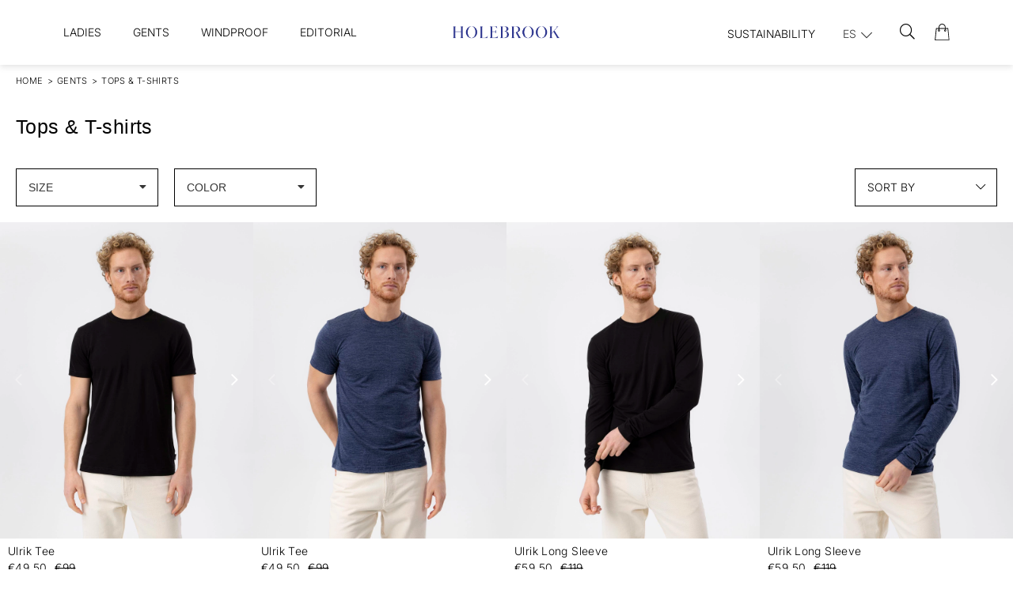

--- FILE ---
content_type: text/html;charset=UTF-8
request_url: https://www.holebrook.com/en-es/gents/tops-and-t-shirts/
body_size: 68407
content:
<!doctype html>
<html lang="en">
	<head>
		<meta charset="utf-8">
		<meta http-equiv="x-ua-compatible" content="ie=edge">
		<meta name="viewport" content="width=device-width, initial-scale=1">
		<meta name="robots" content="index,follow"/>
	<meta name="description" content="A lovely must in the summer wardrobe. Choose from our fresh and classic T-shirts in cotton, or our thinner cotton/elastan series with ths summers print."/>
<meta property="og:title" content="T-shirts"/>
<meta property="og:description" content="A lovely must in the summer wardrobe. Choose from our fresh and classic T-shirts in cotton, or our thinner cotton/elastan series with ths summers print."/>
<meta property="og:site_name" content="Holebrook"/>
<meta property="og:type" content="website"/>
<meta property="og:url" content="https://www.holebrook.com/en-es/gents/tops-and-t-shirts/"/>

<meta name="google-site-verification" content="r-nUoJiEcxb7Wk6E0p4Ek_h28dLVmSxqoUYcsx9dnXU"/>
<title>T-shirts</title>
<link rel="canonical" href="https://www.holebrook.com/en-es/gents/tops-and-t-shirts/"/>

<link rel="alternate" hreflang="sv-se" href="https://www.holebrook.com/sv-se/herr/t-shirts/"/>
		<link rel="alternate" hreflang="en-au" href="https://www.holebrook.com/en-au/gents/tops-and-t-shirts/"/>
		<link rel="alternate" hreflang="en-at" href="https://www.holebrook.com/en-at/gents/tops-and-t-shirts/"/>
		<link rel="alternate" hreflang="en-be" href="https://www.holebrook.com/en-be/gents/tops-and-t-shirts/"/>
		<link rel="alternate" hreflang="en-ca" href="https://www.holebrook.com/en-ca/gents/tops-and-t-shirts/"/>
		<link rel="alternate" hreflang="en-dk" href="https://www.holebrook.com/en-dk/gents/tops-and-t-shirts/"/>
		<link rel="alternate" hreflang="en-ee" href="https://www.holebrook.com/en-ee/gents/tops-and-t-shirts/"/>
		<link rel="alternate" hreflang="en-fi" href="https://www.holebrook.com/en-fi/gents/tops-and-t-shirts/"/>
		<link rel="alternate" hreflang="en-fr" href="https://www.holebrook.com/en-fr/gents/tops-and-t-shirts/"/>
		<link rel="alternate" hreflang="en-de" href="https://www.holebrook.com/en-de/gents/tops-and-t-shirts/"/>
		<link rel="alternate" hreflang="en-is" href="https://www.holebrook.com/en-is/gents/tops-and-t-shirts/"/>
		<link rel="alternate" hreflang="en-ie" href="https://www.holebrook.com/en-ie/gents/tops-and-t-shirts/"/>
		<link rel="alternate" hreflang="en-lv" href="https://www.holebrook.com/en-lv/gents/tops-and-t-shirts/"/>
		<link rel="alternate" hreflang="en-lt" href="https://www.holebrook.com/en-lt/gents/tops-and-t-shirts/"/>
		<link rel="alternate" hreflang="en-nl" href="https://www.holebrook.com/en-nl/gents/tops-and-t-shirts/"/>
		<link rel="alternate" hreflang="en-no" href="https://www.holebrook.com/en-no/gents/tops-and-t-shirts/"/>
		<link rel="alternate" hreflang="en-es" href="https://www.holebrook.com/en-es/gents/tops-and-t-shirts/"/>
		<link rel="alternate" hreflang="en-ch" href="https://www.holebrook.com/en-ch/gents/tops-and-t-shirts/"/>
		<link rel="alternate" hreflang="en-gb" href="https://www.holebrook.com/en-gb/gents/tops-and-t-shirts/"/>
		<link rel="alternate" hreflang="en-us" href="https://www.holebrook.com/en-us/gents/tops-and-t-shirts/"/>
		<link rel="alternate" hreflang="en-ax" href="https://www.holebrook.com/en-ax/gents/tops-and-t-shirts/"/>
		<link rel="alternate" href="https://www.holebrook.com/" hreflang="x-default"/>
<script type="text/javascript">
		//<![CDATA[
		window.lipscoreInit = function() {
			lipscore.init({
				apiKey: "32dcd75a288b280b3bcdb854"
			});
		};
		(function() {
			var scr = document.createElement('script'); scr.async = 1;
			scr.src = "//static.lipscore.com/assets/en/lipscore-v1.js";
			document.getElementsByTagName('head')[0].appendChild(scr);
		})();
		//]]>
	</script>
<link rel="icon" type="image/png" href="https://media.viskanassets.com/v2/holebrookprod/original/new-favicon-16x16.png" sizes="16x16"/>
		<link rel="icon" type="image/png" href="https://media.viskanassets.com/v2/holebrookprod/original/new-favicon-24x24.png" sizes="24x24"/>
		<link rel="icon" type="image/png" href="https://media.viskanassets.com/v2/holebrookprod/original/new-favicon-32x32.png" sizes="32x32"/>
		<link rel="icon" type="image/png" href="https://media.viskanassets.com/v2/holebrookprod/original/new-favicon-48x48.png" sizes="48x48"/>
	<link rel="preload" href="https://cdn.viskan.com/V12/7.0.0/index.js" as="script">


<link rel="preload" href="/build/chunks/runtime~main-7741d2131ebd69f040cd.js" as="script">

<link rel="preload" href="/build/chunks/d9167feffd622223a9d5.js" as="script">

<link rel="preload" href="/build/chunks/68ed15f13d2835b73540.js" as="script">

<link rel="preload" href="/build/chunks/9d11fd8fb42b1f897453.js" as="script">

<link rel="preload" href="/build/chunks/7fe5a7229917c5d15690.js" as="script">

<link rel="preload" href="/build/chunks/d4472fd70cbfb60aa149.js" as="script">

<link rel="preload" href="/build/chunks/cad1e1e7d05c0bc7c46d.js" as="script">

<link rel="preload" href="/build/chunks/abbc2b8a3a6e32c26201.js" as="script">

<link rel="preload" href="/build/chunks/6e061cc14c07727f4894.js" as="script">

<link rel="preload" href="/build/chunks/a56dff1b039678667d2b.js" as="script">

<link rel="preload" href="/build/chunks/b5aa8216960e958eb01e.js" as="script">

<link rel="preload" href="/build/chunks/606511626b61e19f94f2.js" as="script">

<link rel="preload" href="/build/chunks/e067eccf91819370eb02.js" as="script">

<link rel="preload" href="/build/chunks/ece49fa827dda6c317a2.js" as="script">

<link rel="preload" href="/build/chunks/f34b467b2b28e2894884.js" as="script">

<link rel="preload" href="/build/chunks/dd7ab749eb0bb48019bd.js" as="script">



<link rel="preload" href="/build/chunks/slider-18db3da9d6fcd426de56.css" as="style">

<link rel="preload" href="/build/chunks/main-5599621750cf3538aded.css" as="style">


<link rel="preload" href="/customer.css" as="style">

<link rel="preload" href="https://cdn.viskan.com/font-awesome/releases/v5.15.1/webfonts/fa-light-300.woff2" as="font" type="font/woff2" crossorigin="anonymous">
	<link rel="preload" href="https://cdn.viskan.com/font-awesome/releases/v5.15.1/webfonts/fa-regular-400.woff2" as="font" type="font/woff2" crossorigin="anonymous">
	<link rel="preload" href="https://cdn.viskan.com/font-awesome/releases/v5.15.1/webfonts/fa-brands-400.woff2" as="font" type="font/woff2" crossorigin="anonymous">
	<link rel="preload" href="https://cdn.viskan.com/font-awesome/releases/v5.15.1/webfonts/fa-solid-900.woff2" as="font" type="font/woff2" crossorigin="anonymous">
<link rel="preconnect" href="https://media.viskanassets.com">
<script type="module" src="https://gallery.cevoid.com/index.js" defer></script>
</head>
	<body>
		<div class="Breakpoint-value"></div>
		<div id="Streamline">
			<script>
				//<![CDATA[
					window._streamline = window._streamline || {};
					window._streamline.siteContext = 

{
	"aggregateAttribute1Group": true,
	"aggregateAttribute2Group": false,
	"aggregateAttribute3Group": false,
	"articleUrlPrefix": "article",
	"club_id": "0",
	
	"cmsSettings": {
		"tags": { "article": "cms-article-x", "articleQuickBuy": "cms-article-quick-buy", "computedStyles": "cms-computed-styles", "css": "custom-css", "defaultTree": "estore", "footer": "cms-footer-x", "header": "cms-header-x", "styles": "cms-styles", "presetStyles": "cms-preset-styles", "computedPresetStyles": "cms-computed-preset-styles", "componentPresets": "cms-component-presets" }
	},
	"environment": "Production",
	"mediaConfig": {
		"mediaPath": "",
		"mediaServiceBaseURL": "https://media.viskanassets.com/v2/holebrookprod",
		"scalings": {"normal":{"name":"normal","width":800,"height":800,"fitIn":true},"thumbnail":{"name":"thumbnail","width":128,"height":128,"fitIn":true},"original":{"name":"original","width":2000,"height":2000,"fitIn":true},"large":{"name":"large","width":2048,"height":2048},"list":{"name":"list","width":1000,"height":1000,"fitIn":true,"quality":90}}
	},
	"dataCollector": {
		"endpoint": "",
		"instanceAlias": ""
	},
	"companyName": "Holebrook",
	"customer": {
		"isBusinessAllowed": false,
		"isPersonAllowed": true
	},
	"country_code": "ES",
	"countries": [{
			"id": 0,
			"iso": "SE",
			"language": "sv",
			"languageId": 1,
			"name": "Sverige",
			"shopable": true,
			"selectable": true,
			"handledAs": ""
		},{
			"id": 24,
			"iso": "AU",
			"language": "en",
			"languageId": 3,
			"name": "Australia",
			"shopable": true,
			"selectable": true,
			"handledAs": ""
		},{
			"id": 23,
			"iso": "AT",
			"language": "en",
			"languageId": 3,
			"name": "Austria",
			"shopable": true,
			"selectable": true,
			"handledAs": ""
		},{
			"id": 11,
			"iso": "BE",
			"language": "en",
			"languageId": 3,
			"name": "Belgium",
			"shopable": true,
			"selectable": true,
			"handledAs": ""
		},{
			"id": 27,
			"iso": "CA",
			"language": "en",
			"languageId": 3,
			"name": "Canada",
			"shopable": true,
			"selectable": true,
			"handledAs": ""
		},{
			"id": 12,
			"iso": "DK",
			"language": "en",
			"languageId": 3,
			"name": "Denmark",
			"shopable": true,
			"selectable": true,
			"handledAs": ""
		},{
			"id": 13,
			"iso": "EE",
			"language": "en",
			"languageId": 3,
			"name": "Estonia",
			"shopable": true,
			"selectable": true,
			"handledAs": ""
		},{
			"id": 1,
			"iso": "FI",
			"language": "en",
			"languageId": 3,
			"name": "Finland",
			"shopable": true,
			"selectable": true,
			"handledAs": ""
		},{
			"id": 14,
			"iso": "FR",
			"language": "en",
			"languageId": 3,
			"name": "France",
			"shopable": true,
			"selectable": true,
			"handledAs": ""
		},{
			"id": 22,
			"iso": "DE",
			"language": "en",
			"languageId": 3,
			"name": "Germany",
			"shopable": true,
			"selectable": true,
			"handledAs": ""
		},{
			"id": 25,
			"iso": "IS",
			"language": "en",
			"languageId": 3,
			"name": "Iceland",
			"shopable": true,
			"selectable": true,
			"handledAs": ""
		},{
			"id": 15,
			"iso": "IE",
			"language": "en",
			"languageId": 3,
			"name": "Ireland",
			"shopable": true,
			"selectable": true,
			"handledAs": ""
		},{
			"id": 17,
			"iso": "LV",
			"language": "en",
			"languageId": 3,
			"name": "Latvia",
			"shopable": true,
			"selectable": true,
			"handledAs": ""
		},{
			"id": 7,
			"iso": "LT",
			"language": "en",
			"languageId": 3,
			"name": "Lithuania",
			"shopable": true,
			"selectable": true,
			"handledAs": ""
		},{
			"id": 18,
			"iso": "NL",
			"language": "en",
			"languageId": 3,
			"name": "Netherlands",
			"shopable": true,
			"selectable": true,
			"handledAs": ""
		},{
			"id": 28,
			"iso": "NO",
			"language": "en",
			"languageId": 3,
			"name": "Norway",
			"shopable": true,
			"selectable": true,
			"handledAs": ""
		},{
			"id": 19,
			"iso": "ES",
			"language": "en",
			"languageId": 3,
			"name": "Spain",
			"shopable": true,
			"selectable": true,
			"handledAs": ""
		},{
			"id": 29,
			"iso": "CH",
			"language": "en",
			"languageId": 3,
			"name": "Switzerland",
			"shopable": true,
			"selectable": true,
			"handledAs": ""
		},{
			"id": 20,
			"iso": "GB",
			"language": "en",
			"languageId": 3,
			"name": "United Kingdom",
			"shopable": true,
			"selectable": true,
			"handledAs": ""
		},{
			"id": 30,
			"iso": "US",
			"language": "en",
			"languageId": 3,
			"name": "United States",
			"shopable": true,
			"selectable": true,
			"handledAs": ""
		},{
			"id": 26,
			"iso": "AX",
			"language": "en",
			"languageId": 3,
			"name": "Åland",
			"shopable": true,
			"selectable": true,
			"handledAs": ""
		}],
	
	"country_id": 19,
	"countryShopable": true,
	"countrySelectable": true,
	"countryHandledAs": "",
	"currency_code": "EUR",
	"currency_id": "1",
	
	"defaultLanguageId": 1,
	"lang_code_web": "en",
	"lang_id": 3,
	"loadCategoryOnArticle": false,
	"locale": "en-ES",
	"localePickerPath": "/locale/",
	"reCAPTCHASiteKey": "6LdHqBEUAAAAALG-INwaSDHoIS6Vlsxc7sHK-BvA",
	"searchUrlPrefix": "/search",
	"selectedPurchaseCountry": {
			"id": 19,
			"iso": "ES",
			"language": "en",
			"languageId": 3,
			"name": "Spain",
			"shopable": true,
			"selectable": true,
			"handledAs": ""
		},
	"settings": {
		"addArticleFilterToUrl": true,
		"articleRedirectNotFoundUrl": "",
		"daysAsBrandNew": 30,
		"excludeOutOfStockListArticles": true,
		"excludeOutOfStockRelatedArticles": true,
		"articleStoreEnabled": false,
		"checkMediaEnabled": true,
		"ingridShippingAssistantEnabled": false,
		"ingridShippingAssistantEnabled_country": false,
		"klarnaShippingAssistantEnabled": false,
		"klarnaShippingAssistantEnabled_country": false,
		"klarnaSeparateShippingAddressEnabled": false,
		"remarketing": true,
		"useArticleQuickBuyLayout": true,
		"receiptUrlPath": "receipt",
		"termsUrlPath": "terms-and-conditions",
		"checkoutUrl": "checkout",
		"hideZeroPrice": false,
		"showLowestPrice": false,
		"lowestPricePrefixText": "",
		"lowestPriceSuffixText": "",
		"articleListWithPrentypes": false,
		"isSizeMatchRequired": false,
		"useFallbackImageForSize": false,
		"isAttr3MatchRequired": false,
		"useFallbackImageGlobal": false,
		"receiptLayout": "default",
		"noPreselectAttribute1": false,
		"noPreselectAttribute2": false,
		"noPreselectAttribute3": false,
		"disableExVATForB2B": false,
		"showPricesExVAT": false,
		"calculateDiscountPercentFromLowestPrice": false,
		"ingridTrackingWidgetEnabled": false,
		"hideLowestPriceForSpecificOfferTypes": "",
		"improvedPaginationSeo": true,
		"paginatedPageName": "",
		"lowLevelUpdateEnabled": false,
		"uniqueBrandNewBadge": "",
		"uniqueSaleBadge": ""
	},
	"thirdParty": {
		"googleAnalyticsId": "",
		"googleTagManagerId": "GTM-MH9R545",
		"googleAnalyticsUa": true,
		"googleAnalytics4": true,
		"googlePersonalDataEmail": false,
		"googlePersonalDataEmailSha1": false,
		"googlePersonalDataFirstName": false,
		"googlePersonalDataLastName": false,
		"googlePersonalDataStreetAddress": false,
		"googlePersonalDataZipCode": false,
		"googlePersonalDataCity": false,
		"googlePersonalDataCountry": false,
		"googlePersonalDataPhoneNumber": false,
		"piwikId": "",
		"piwikInstanceAddress": "",
		"getLipscoreOrderDataFromAPI": false,
		"imboxId": ""
	},
	"localeMode": "LANGUAGE_AND_COUNTRY_IN_PATH",
	"useLookup": true,
	"sellerId": -1
}
;
					window._streamline.customerOnLoadStatus = 
		{
			"logged_in": false,
			"logged_in_level": 0,
			"person_flg": true
		}
	;
					window.__PRELOADED_STREAMLINE_STATE__ = 

		{
			
			app: {
				category: {
					
							main: {"categoryId":1035,"categoryName":"Tops \u0026 T-shirts","content":"[{\"type\":\"CONTAINER_01\",\"props\":{\"animation\":\"none\",\"duration\":2000,\"iterations\":1,\"class\":\"\",\"hideOnMobile\":true,\"hideOnTablet\":true,\"hideOnDesktop\":true,\"conditionTrigger\":\"NONE\",\"conditionVariable\":\"NONE\",\"conditionOperator\":\"TRUE\",\"regexResult\":\"True\",\"conditionValue\":\"\",\"conditionAction\":\"SHOW\",\"componentName\":\"Container Content Width\",\"styleClasses\":{\"Container\":\"SimpleStyles-17537963601088736-Container\"},\"simpleStylesObject\":{\"SimpleStyles-17537963601088736-Container\":{\"paddingBottom\":\"40px !important\"}},\"simpleStylesString\":\".SimpleStyles-17537963601088736-Container {\\n  padding-bottom: 40px !important;\\n}\"},\"children\":[{\"type\":\"CONTAINER_01\",\"props\":{\"animation\":\"none\",\"duration\":2000,\"iterations\":1,\"class\":\"\",\"hideOnMobile\":true,\"hideOnTablet\":true,\"hideOnDesktop\":true,\"conditionTrigger\":\"NONE\",\"conditionVariable\":\"NONE\",\"conditionOperator\":\"TRUE\",\"regexResult\":\"True\",\"conditionValue\":\"\",\"conditionAction\":\"SHOW\",\"componentName\":\"Container\",\"styleClasses\":{\"Container\":\"Preset-Container-Margin SimpleStyles-17537963601099370-Container\"},\"simpleStylesObject\":{\"SimpleStyles-17537963601099370-Container\":{\".Breakpoint--lg \u0026\":{\"paddingBottom\":\"20px !important\"}}},\"simpleStylesString\":\".Breakpoint--lg .SimpleStyles-17537963601099370-Container {\\n  padding-bottom: 20px !important;\\n}\"},\"children\":[{\"type\":\"CONTAINER_01\",\"props\":{\"animation\":\"none\",\"duration\":2000,\"iterations\":1,\"class\":\"\",\"hideOnMobile\":true,\"hideOnTablet\":true,\"hideOnDesktop\":true,\"conditionTrigger\":\"NONE\",\"conditionVariable\":\"NONE\",\"conditionOperator\":\"TRUE\",\"conditionValue\":\"\",\"conditionAction\":\"SHOW\",\"componentName\":\"Breadcrumbs\",\"styleClasses\":{\"Container\":\"SimpleStyles-17537963601091088-Container\"},\"simpleStylesObject\":{\"SimpleStyles-17537963601091088-Container\":{\"paddingTop\":\"10px !important\",\"paddingBottom\":\"10px !important\",\"paddingLeft\":\"10px !important\",\"paddingRight\":\"10px !important\",\"display\":\"flex !important\",\"justifyContent\":\"flex-start !important\",\".Breakpoint--lg \u0026\":{\"paddingRight\":\"0px !important\",\"paddingLeft\":\"20px !important\"}}},\"simpleStylesString\":\".SimpleStyles-17537963601091088-Container {\\n  padding-top: 10px !important;\\n  padding-bottom: 10px !important;\\n  padding-left: 10px !important;\\n  padding-right: 10px !important;\\n  display: flex !important;\\n  justify-content: flex-start !important;\\n}\\n.Breakpoint--lg .SimpleStyles-17537963601091088-Container {\\n  padding-right: 0px !important;\\n  padding-left: 20px !important;\\n}\"},\"children\":[{\"type\":\"BREADCRUMBS\",\"props\":{\"delimiter\":\"\u003E\",\"startOnHierarchyLevel\":3,\"prependWithStartPage\":true,\"startPageLabel\":\"Hem\",\"startPageURL\":\"/\",\"class\":\"\",\"componentName\":\"Breadcrumbs\",\"styleClasses\":{\"Item\":\"Preset-Primary-Text Preset-Primary-Font-Family Preset-Primary-Color SimpleStyles-17537963601092796-Item\",\"Delimiter\":\"Preset-Primary-Text Preset-Primary-Font-Family Preset-Primary-Color SimpleStyles-17537963601092796-Delimiter\",\"Link\":\"Preset-Primary-Text Preset-Primary-Font-Family Preset-Link-Color SimpleStyles-17537963601092796-Link\",\"ActiveLink\":\"SimpleStyles-17537963601092796-ActiveLink\"},\"simpleStylesObject\":{\"SimpleStyles-17537963601092796-Link\":{\"fontSize\":\"11px !important\",\"textTransform\":\"capitalize !important\"},\"SimpleStyles-17537963601092796-Delimiter\":{\"fontSize\":\"11px !important\",\"marginLeft\":\"5px !important\",\"marginRight\":\"5px !important\"},\"SimpleStyles-17537963601092796-Item\":{\"fontSize\":\"11px !important\"},\"SimpleStyles-17537963601092796-ActiveLink\":{\"textTransform\":\"capitalize !important\"}},\"simpleStylesString\":\".SimpleStyles-17537963601092796-Link {\\n  font-size: 11px !important;\\n  text-transform: capitalize !important;\\n}\\n.SimpleStyles-17537963601092796-Delimiter {\\n  font-size: 11px !important;\\n  margin-left: 5px !important;\\n  margin-right: 5px !important;\\n}\\n.SimpleStyles-17537963601092796-Item {\\n  font-size: 11px !important;\\n}\\n.SimpleStyles-17537963601092796-ActiveLink {\\n  text-transform: capitalize !important;\\n}\",\"type\":\"text\",\"delimiterIcon\":false,\"delimiterIconSize\":\"1em\",\"delimiterIconColor\":\"#000\",\"delimiterImage\":\"\"},\"children\":[],\"id\":17537963601092796,\"copyTime\":\"8 Feb 09:46:08\"}],\"id\":17537963601091088,\"copyTime\":\"27 Mar 08:01:19\"},{\"type\":\"CONTAINER_01\",\"props\":{\"classToAddAfterDelayOnMount\":\"\",\"delayToAddClassOnMount\":0,\"classToAddWhenInView\":\"\",\"percentageFromInView\":0,\"class\":\"\",\"hideOnMobile\":true,\"hideOnTablet\":true,\"hideOnDesktop\":true,\"conditionTrigger\":\"NONE\",\"conditionVariable\":\"NONE\",\"conditionOperator\":\"TRUE\",\"regexResult\":\"True\",\"conditionValue\":\"\",\"conditionAction\":\"SHOW\",\"componentName\":\"H 1\",\"styleClasses\":{\"Container\":\"SimpleStyles-17537963601092552-Container\"},\"simpleStylesObject\":{\"SimpleStyles-17537963601092552-Container\":{\".Breakpoint--lg \u0026\":{\"paddingTop\":\"0px !important\",\"paddingBottom\":\"0px !important\"}}},\"simpleStylesString\":\".Breakpoint--lg .SimpleStyles-17537963601092552-Container {\\n  padding-top: 0px !important;\\n  padding-bottom: 0px !important;\\n}\"},\"children\":[{\"type\":\"GRID_01\",\"props\":{\"gutter\":true,\"equalHeight\":false,\"vertical\":\"top\",\"horizontal\":\"left\",\"class\":\"\",\"componentName\":\"Grid\"},\"children\":[{\"type\":\"CELL_01\",\"props\":{\"lg-size\":\"full\",\"md-size\":\"full\",\"size\":\"full\",\"u-lg-flexOrder\":\"None\",\"u-md-flexOrder\":\"None\",\"u-sm-flexOrder\":\"None\",\"class\":\"\",\"componentName\":\"Cell\",\"styleClasses\":{\"Cell\":\"\"}},\"children\":[{\"type\":\"TEXT\",\"props\":{\"content\":\"\u003Ch1 style\u003D\\\"font-size: 25px;\\\" class\u003D\\\"Preset-Heading1 Preset-Heading-Font-Family Preset-Heading-Color\\\"\u003ETops \u0026amp; T-shirts\u003C/h1\u003E\\n\u003Ch2 style\u003D\\\"font-size: 25px;\\\" class\u003D\\\"Preset-Heading2 Preset-Heading-Font-Family Preset-Heading-Color\\\"\u003E\u003Ci\u003E\u003C/i\u003E\u003C/h2\u003E\",\"componentName\":\"Text\",\"styleClasses\":{\"Text\":\"SimpleStyles-17537963601104976-Text\"},\"simpleStylesObject\":{\"SimpleStyles-17537963601104976-Text\":{\"paddingLeft\":\"10px !important\",\"paddingTop\":\"20px !important\",\".Breakpoint--lg \u0026\":{\"paddingTop\":\"20px !important\",\"paddingLeft\":\"20px !important\"}}},\"simpleStylesString\":\".SimpleStyles-17537963601104976-Text {\\n  padding-left: 10px !important;\\n  padding-top: 20px !important;\\n}\\n.Breakpoint--lg .SimpleStyles-17537963601104976-Text {\\n  padding-top: 20px !important;\\n  padding-left: 20px !important;\\n}\"},\"children\":[],\"id\":17537963601104976,\"searchableContent\":\" Tops \u0026amp; T-shirts \",\"copyTime\":\"17 Apr 07:24:40\"}],\"id\":17537963601091272}],\"id\":17537963601098452}],\"id\":17537963601092552,\"copyTime\":\"23 Jul 07:12:21\"}],\"id\":17537963601099370,\"copyTime\":\"29 Jul 12:01:41\"},{\"type\":\"GRID_01\",\"props\":{\"gutter\":false,\"equalHeight\":false,\"vertical\":\"top\",\"horizontal\":\"center\",\"class\":\"\",\"componentName\":\"Filter And Sort\"},\"children\":[{\"type\":\"CELL_01\",\"props\":{\"lg-size\":\"hidden\",\"md-size\":\"full\",\"size\":\"full\",\"u-lg-flexOrder\":\"None\",\"u-md-flexOrder\":\"None\",\"u-sm-flexOrder\":\"None\",\"class\":\"\",\"animation\":\"none\",\"duration\":2000,\"iterations\":1,\"componentName\":\"Mobile Tablet\",\"styleClasses\":{\"Cell\":\"\"}},\"children\":[{\"type\":\"CONTAINER_01\",\"props\":{\"animation\":\"none\",\"duration\":2000,\"iterations\":1,\"class\":\"\",\"hideOnMobile\":true,\"hideOnTablet\":true,\"hideOnDesktop\":true,\"conditionTrigger\":\"NONE\",\"conditionVariable\":\"NONE\",\"conditionOperator\":\"TRUE\",\"regexResult\":\"True\",\"conditionValue\":\"\",\"conditionAction\":\"SHOW\",\"componentName\":\"Container Filter\",\"styleClasses\":{\"Container\":\"SimpleStyles-17537963601108194-Container\"},\"simpleStylesObject\":{\"SimpleStyles-17537963601108194-Container\":{\"position\":\"relative !important\"}},\"simpleStylesString\":\".SimpleStyles-17537963601108194-Container {\\n  position: relative !important;\\n}\"},\"children\":[{\"type\":\"CATEGORY_IMPORT\",\"props\":{\"sourceType\":\"linkUrl\",\"title\":\"\",\"linkUrl\":\"filter/\",\"componentName\":\"Category Import\",\"articlePropertyKey\":\"\"},\"children\":[],\"id\":17537963601101800,\"copyTime\":\"7 Nov 20:57:18\"},{\"type\":\"CONTAINER_01\",\"props\":{\"animation\":\"none\",\"duration\":2000,\"iterations\":1,\"class\":\"\",\"hideOnMobile\":true,\"hideOnTablet\":true,\"hideOnDesktop\":true,\"conditionTrigger\":\"NONE\",\"conditionVariable\":\"NONE\",\"conditionOperator\":\"TRUE\",\"regexResult\":\"True\",\"conditionValue\":\"\",\"conditionAction\":\"SHOW\",\"componentName\":\"Container Reset Filter\",\"styleClasses\":{\"Container\":\"SimpleStyles-17537963601108288-Container\"},\"simpleStylesObject\":{\"SimpleStyles-17537963601108288-Container\":{\"position\":\"absolute !important\",\"marginLeft\":\"18px !important\",\"top\":\"10px !important\"}},\"simpleStylesString\":\".SimpleStyles-17537963601108288-Container {\\n  position: absolute !important;\\n  margin-left: 18px !important;\\n  top: 10px !important;\\n}\"},\"children\":[{\"type\":\"FILTER_RESET\",\"props\":{\"alwaysShow\":false,\"componentName\":\"Reset filter\",\"styleClasses\":{\"Reset_Filter_Container\":\"SimpleStyles-17537963601104504-Reset_Filter_Container\"},\"simpleStylesObject\":{\"SimpleStyles-17537963601104504-Reset_Filter_Container\":{\"display\":\"flex !important\",\"alignItems\":\"center !important\"}},\"simpleStylesString\":\".SimpleStyles-17537963601104504-Reset_Filter_Container {\\n  display: flex !important;\\n  align-items: center !important;\\n}\"},\"children\":[{\"type\":\"ICON\",\"props\":{\"icon\":\"{\\\"prefix\\\":\\\"fal\\\",\\\"x\\\":{\\\"categories\\\":[\\\"close\\\",\\\"cross\\\",\\\"error\\\",\\\"exit\\\",\\\"incorrect\\\",\\\"notice\\\",\\\"notification\\\",\\\"notify\\\",\\\"problem\\\",\\\"wrong\\\",\\\"x\\\"],\\\"label\\\":\\\"Times\\\",\\\"name\\\":\\\"times\\\",\\\"styles\\\":[\\\"solid\\\",\\\"regular\\\",\\\"light\\\",\\\"duotone\\\"],\\\"unicode\\\":\\\"f00d\\\",\\\"score\\\":9.245999999999999}}\",\"iconSize\":\"1em\",\"iconColor\":\"#000000\",\"url\":\"\",\"target\":false,\"componentName\":\"Icon\",\"styleClasses\":{\"Icon\":\"SimpleStyles-17537963601117136-Icon\"},\"simpleStylesObject\":{\"SimpleStyles-17537963601117136-Icon\":{\"marginRight\":\"6px !important\",\"marginTop\":\"4px !important\"}},\"simpleStylesString\":\".SimpleStyles-17537963601117136-Icon {\\n  margin-right: 6px !important;\\n  margin-top: 4px !important;\\n}\"},\"children\":[],\"id\":17537963601117136},{\"type\":\"BUTTON_01\",\"props\":{\"buttonUrl\":\"\",\"buttonText\":\"Rensa filter\",\"target\":false,\"tabIdentifier\":\"\",\"icon\":false,\"iconLayout\":\"right\",\"iconColor\":\"#808080\",\"iconSize\":\"1em\",\"componentName\":\"Button\",\"styleClasses\":{\"Button\":\"Preset-Button Preset-Primary-Font-Family Preset-Primary-Color Preset-Primary-Text SimpleStyles-17537963601111400-Button\"},\"simpleStylesObject\":{\"SimpleStyles-17537963601111400-Button\":{\"fontSize\":\"12px !important\",\"textDecoration\":\"underline !important\"}},\"simpleStylesString\":\".SimpleStyles-17537963601111400-Button {\\n  font-size: 12px !important;\\n  text-decoration: underline !important;\\n}\",\"targetQuickBuyArticle\":false},\"children\":[],\"id\":17537963601111400}],\"id\":17537963601104504,\"copyTime\":\"7 Nov 20:54:10\"}],\"id\":17537963601108288}],\"id\":17537963601108194}],\"id\":17537963601104012},{\"type\":\"CELL_01\",\"props\":{\"lg-size\":\"full\",\"md-size\":\"hidden\",\"size\":\"hidden\",\"u-lg-flexOrder\":\"None\",\"u-md-flexOrder\":\"None\",\"u-sm-flexOrder\":\"None\",\"class\":\"\",\"animation\":\"none\",\"duration\":2000,\"iterations\":1,\"componentName\":\"Cell\",\"styleClasses\":{\"Cell\":\"SimpleStyles-17537963601119852-Cell\"},\"simpleStylesObject\":{\"SimpleStyles-17537963601119852-Cell\":{\".Breakpoint--lg \u0026\":{\"paddingLeft\":\"20px !important\",\"paddingRight\":\"20px !important\"}}},\"simpleStylesString\":\".Breakpoint--lg .SimpleStyles-17537963601119852-Cell {\\n  padding-left: 20px !important;\\n  padding-right: 20px !important;\\n}\"},\"children\":[{\"type\":\"CONTAINER_01\",\"props\":{\"animation\":\"none\",\"duration\":2000,\"iterations\":1,\"class\":\"\",\"hideOnMobile\":true,\"hideOnTablet\":true,\"hideOnDesktop\":true,\"conditionTrigger\":\"NONE\",\"conditionVariable\":\"NONE\",\"conditionOperator\":\"TRUE\",\"regexResult\":\"True\",\"conditionValue\":\"\",\"conditionAction\":\"SHOW\",\"componentName\":\"Container Filter And Sort\",\"styleClasses\":{\"Container\":\"SimpleStyles-17537963601116524-Container\"},\"simpleStylesObject\":{\"SimpleStyles-17537963601116524-Container\":{\"display\":\"flex !important\",\"justifyContent\":\"space-between !important\"}},\"simpleStylesString\":\".SimpleStyles-17537963601116524-Container {\\n  display: flex !important;\\n  justify-content: space-between !important;\\n}\"},\"children\":[{\"type\":\"CONTAINER_01\",\"props\":{\"animation\":\"none\",\"duration\":2000,\"iterations\":1,\"class\":\"\",\"hideOnMobile\":true,\"hideOnTablet\":true,\"hideOnDesktop\":true,\"conditionTrigger\":\"NONE\",\"conditionVariable\":\"NONE\",\"conditionOperator\":\"TRUE\",\"conditionValue\":\"\",\"conditionAction\":\"SHOW\",\"componentName\":\"Container Filter\",\"styleClasses\":{\"Container\":\"SimpleStyles-1753796360111902-Container\"},\"simpleStylesObject\":{\"SimpleStyles-1753796360111902-Container\":{\"display\":\"flex !important\",\"justifyContent\":\"flex-start !important\",\".Breakpoint--lg \u0026\":{}}},\"simpleStylesString\":\".SimpleStyles-1753796360111902-Container {\\n  display: flex !important;\\n  justify-content: flex-start !important;\\n}\"},\"children\":[{\"type\":\"CATEGORY_IMPORT\",\"props\":{\"sourceType\":\"linkUrl\",\"title\":\"\",\"linkUrl\":\"filter/\",\"componentName\":\"Category Import\",\"articlePropertyKey\":\"\"},\"children\":[],\"id\":17537963601119788},{\"type\":\"FILTER_RESET\",\"props\":{\"alwaysShow\":false,\"componentName\":\"Reset filter\",\"styleClasses\":{\"Reset_Filter_Container\":\"SimpleStyles-17537963601119372-Reset_Filter_Container\"},\"simpleStylesObject\":{\"SimpleStyles-17537963601119372-Reset_Filter_Container\":{\"display\":\"flex !important\",\"alignItems\":\"center !important\",\"marginLeft\":\"30px !important\"}},\"simpleStylesString\":\".SimpleStyles-17537963601119372-Reset_Filter_Container {\\n  display: flex !important;\\n  align-items: center !important;\\n  margin-left: 30px !important;\\n}\"},\"children\":[{\"type\":\"ICON\",\"props\":{\"icon\":\"{\\\"prefix\\\":\\\"fal\\\",\\\"x\\\":{\\\"categories\\\":[\\\"close\\\",\\\"cross\\\",\\\"error\\\",\\\"exit\\\",\\\"incorrect\\\",\\\"notice\\\",\\\"notification\\\",\\\"notify\\\",\\\"problem\\\",\\\"wrong\\\",\\\"x\\\"],\\\"label\\\":\\\"Times\\\",\\\"name\\\":\\\"times\\\",\\\"styles\\\":[\\\"solid\\\",\\\"regular\\\",\\\"light\\\",\\\"duotone\\\"],\\\"unicode\\\":\\\"f00d\\\",\\\"score\\\":9.245999999999999}}\",\"iconSize\":\"1em\",\"iconColor\":\"#000000\",\"url\":\"\",\"target\":false,\"componentName\":\"Icon\",\"styleClasses\":{\"Icon\":\"SimpleStyles-17537963601111576-Icon\"},\"simpleStylesObject\":{\"SimpleStyles-17537963601111576-Icon\":{\"marginRight\":\"6px !important\",\"marginTop\":\"4px !important\"}},\"simpleStylesString\":\".SimpleStyles-17537963601111576-Icon {\\n  margin-right: 6px !important;\\n  margin-top: 4px !important;\\n}\"},\"children\":[],\"id\":17537963601111576},{\"type\":\"BUTTON_01\",\"props\":{\"buttonUrl\":\"\",\"buttonText\":\"RENSA FILTER\",\"target\":false,\"tabIdentifier\":\"\",\"icon\":false,\"iconLayout\":\"right\",\"iconColor\":\"#808080\",\"iconSize\":\"1em\",\"componentName\":\"Button\",\"styleClasses\":{\"Button\":\"Preset-Button Preset-Primary-Font-Family Preset-Primary-Color Preset-Primary-Text SimpleStyles-17537963601117226-Button\"},\"simpleStylesObject\":{\"SimpleStyles-17537963601117226-Button\":{\"textTransform\":\"uppercase !important\",\"fontSize\":\"12px !important\",\"textDecoration\":\"underline !important\"}},\"simpleStylesString\":\".SimpleStyles-17537963601117226-Button {\\n  text-transform: uppercase !important;\\n  font-size: 12px !important;\\n  text-decoration: underline !important;\\n}\"},\"children\":[],\"id\":17537963601117226}],\"id\":17537963601119372}],\"id\":1753796360111902},{\"type\":\"CONTAINER_01\",\"props\":{\"animation\":\"none\",\"duration\":2000,\"iterations\":1,\"class\":\"\",\"hideOnMobile\":true,\"hideOnTablet\":true,\"hideOnDesktop\":true,\"conditionTrigger\":\"NONE\",\"conditionVariable\":\"NONE\",\"conditionOperator\":\"TRUE\",\"regexResult\":\"True\",\"conditionValue\":\"\",\"conditionAction\":\"SHOW\",\"componentName\":\"Container Sort\",\"styleClasses\":{\"Container\":\"SimpleStyles-17537963601128836-Container\"},\"simpleStylesObject\":{\"SimpleStyles-17537963601128836-Container\":{\"display\":\"flex !important\",\"alignItems\":\"center !important\",\".Breakpoint--lg \u0026\":{}}},\"simpleStylesString\":\".SimpleStyles-17537963601128836-Container {\\n  display: flex !important;\\n  align-items: center !important;\\n}\"},\"children\":[{\"type\":\"ARTICLES_SORT\",\"props\":{\"defaultLabel\":\"Sort by\",\"alwaysDefaultToPlaceholder\":false,\"iconClosed\":\"{\\\"prefix\\\":\\\"fal\\\",\\\"x\\\":{\\\"categories\\\":[\\\"arrow\\\",\\\"download\\\",\\\"expand\\\"],\\\"label\\\":\\\"chevron-down\\\",\\\"name\\\":\\\"chevron-down\\\",\\\"styles\\\":[\\\"solid\\\",\\\"regular\\\",\\\"light\\\",\\\"duotone\\\"],\\\"unicode\\\":\\\"f078\\\",\\\"score\\\":8.022}}\",\"iconClosedSize\":\"1em\",\"iconClosedColor\":\"#000000\",\"iconOpen\":\"{\\\"prefix\\\":\\\"fal\\\",\\\"x\\\":{\\\"categories\\\":[\\\"arrow\\\",\\\"collapse\\\",\\\"upload\\\"],\\\"label\\\":\\\"chevron-up\\\",\\\"name\\\":\\\"chevron-up\\\",\\\"styles\\\":[\\\"solid\\\",\\\"regular\\\",\\\"light\\\",\\\"duotone\\\"],\\\"unicode\\\":\\\"f077\\\",\\\"score\\\":8.022}}\",\"iconOpenSize\":\"1em\",\"iconOpenColor\":\"#000000\",\"activationDateAsc\":false,\"activationDateDesc\":true,\"lowestPriceSalesAsc\":true,\"lowestPriceSalesDesc\":true,\"artnameAsc\":false,\"artnameDesc\":false,\"artnoAsc\":false,\"artnoDesc\":false,\"articleCategoryAsc\":false,\"articleCategoryDesc\":false,\"articleCreatedAsc\":false,\"articleCreatedDesc\":false,\"componentName\":\"Articles sort\",\"styleClasses\":{\"Select\":\"Preset-Primary-Font-Family Preset-Primary-Color SimpleStyles-17537963601124196-Select\",\"Wrapper\":\"SimpleStyles-17537963601124196-Wrapper\",\"Options\":\"Preset-Primary-Font-Family Preset-Primary-Color SimpleStyles-17537963601124196-Options\",\"Option\":\"SimpleStyles-17537963601124196-Option\"},\"simpleStylesObject\":{\"SimpleStyles-17537963601124196-Select\":{\"textTransform\":\"uppercase !important\",\"paddingLeft\":\"15px !important\",\"paddingRight\":\"15px !important\",\"paddingTop\":\"15px !important\",\"paddingBottom\":\"15px !important\",\"borderStyle\":\"solid !important\",\"borderColor\":\"#000000 !important\",\"borderWidth\":\"1px !important\",\"fontSize\":\"14px !important\",\"fontWeight\":\"300 !important\"},\"SimpleStyles-17537963601124196-Wrapper\":{\"width\":\"180px !important\"},\"SimpleStyles-17537963601124196-Options\":{\"borderStyle\":\"solid !important\",\"borderColor\":\"#000000 !important\",\"borderWidth\":\"1px !important\",\"textTransform\":\"uppercase !important\",\"fontSize\":\"12px !important\",\"fontWeight\":\"300 !important\",\"cursor\":\"pointer !important\"},\"SimpleStyles-17537963601124196-Option\":{\"paddingBottom\":\"10px !important\",\"paddingTop\":\"10px !important\",\"paddingRight\":\"10px !important\",\"paddingLeft\":\"10px !important\"}},\"simpleStylesString\":\".SimpleStyles-17537963601124196-Select {\\n  text-transform: uppercase !important;\\n  padding-left: 15px !important;\\n  padding-right: 15px !important;\\n  padding-top: 15px !important;\\n  padding-bottom: 15px !important;\\n  border-style: solid !important;\\n  border-color: #000000 !important;\\n  border-width: 1px !important;\\n  font-size: 14px !important;\\n  font-weight: 300 !important;\\n}\\n.SimpleStyles-17537963601124196-Wrapper {\\n  width: 180px !important;\\n}\\n.SimpleStyles-17537963601124196-Options {\\n  border-style: solid !important;\\n  border-color: #000000 !important;\\n  border-width: 1px !important;\\n  text-transform: uppercase !important;\\n  font-size: 12px !important;\\n  font-weight: 300 !important;\\n  cursor: pointer !important;\\n}\\n.SimpleStyles-17537963601124196-Option {\\n  padding-bottom: 10px !important;\\n  padding-top: 10px !important;\\n  padding-right: 10px !important;\\n  padding-left: 10px !important;\\n}\",\"sortingStyle\":\"dropdown\",\"interactionType\":\"click\",\"iconType\":\"icon\"},\"children\":[],\"id\":17537963601124196}],\"id\":17537963601128836}],\"id\":17537963601116524}],\"id\":17537963601119852}],\"id\":17537963601109624,\"copyTime\":\"11 Apr 11:58:53\"},{\"type\":\"CONTAINER_01\",\"props\":{\"animation\":\"none\",\"duration\":2000,\"iterations\":1,\"class\":\"article-list\",\"hideOnMobile\":true,\"hideOnTablet\":true,\"hideOnDesktop\":true,\"conditionTrigger\":\"NONE\",\"conditionVariable\":\"NONE\",\"conditionOperator\":\"TRUE\",\"conditionValue\":\"\",\"conditionAction\":\"SHOW\",\"componentName\":\"Articles\",\"styleClasses\":{}},\"children\":[{\"type\":\"GRID_01\",\"props\":{\"gutter\":false,\"equalHeight\":false,\"vertical\":\"top\",\"horizontal\":\"center\",\"class\":\"\",\"componentName\":\"Grid\"},\"children\":[{\"type\":\"CELL_01\",\"props\":{\"lg-size\":\"full\",\"md-size\":\"full\",\"size\":\"full\",\"u-lg-flexOrder\":\"None\",\"u-md-flexOrder\":\"None\",\"u-sm-flexOrder\":\"None\",\"class\":\"\",\"animation\":\"none\",\"duration\":2000,\"iterations\":1,\"componentName\":\"Cell\",\"styleClasses\":{\"Cell\":\"SimpleStyles-17677805800867890-Cell\"},\"simpleStylesObject\":{\"SimpleStyles-17677805800867890-Cell\":{\".Breakpoint--lg \u0026\":{\"paddingTop\":\"20px !important\"}}},\"simpleStylesString\":\".Breakpoint--lg .SimpleStyles-17677805800867890-Cell {\\n  padding-top: 20px !important;\\n}\"},\"children\":[{\"type\":\"CONTAINER_01\",\"props\":{\"animation\":\"none\",\"duration\":2000,\"iterations\":1,\"class\":\"list-article-wrapper\",\"hideOnMobile\":true,\"hideOnTablet\":true,\"hideOnDesktop\":true,\"conditionTrigger\":\"NONE\",\"conditionVariable\":\"NONE\",\"conditionOperator\":\"TRUE\",\"regexResult\":\"True\",\"conditionValue\":\"\",\"conditionAction\":\"SHOW\",\"componentName\":\"Container Articles\",\"styleClasses\":{}},\"children\":[{\"type\":\"ARTICLES\",\"props\":{\"source\":\"currentCategory\",\"quickbuy\":false,\"favorite\":false,\"noBlurbs\":true,\"gutter\":false,\"showColor\":false,\"showDiscountPercent\":false,\"showArticleDescription\":false,\"showArticleNumber\":false,\"showPlunoNumber\":false,\"showBrandName\":false,\"showNumberOfVariants\":false,\"image\":\"1010\",\"imageOnHover\":\"1020\",\"reducedPriceFilter\":\"all\",\"size\":22,\"paginationType\":\"infiniteScroll\",\"showProgressBar\":true,\"xsm\":2,\"sm\":2,\"md\":\"3\",\"lg\":4,\"xlg\":4,\"showSaleOrNew\":false,\"showPropertyIcon\":false,\"showCampaigns\":false,\"campaignPopup\":false,\"campaignHeader\":\"\",\"favoriteIcon\":\"{\\\"prefix\\\":\\\"fal\\\",\\\"x\\\":{\\\"name\\\":\\\"heart\\\"}}\",\"favoriteIconSelected\":\"{\\\"prefix\\\":\\\"fas\\\",\\\"x\\\":{\\\"name\\\":\\\"heart\\\"}}\",\"favoriteIconSize\":\"1em\",\"favoriteIconColor\":\"#000\",\"noSearchResultTitle\":\"\",\"noSearchResultText\":\"\",\"showSearchResultHeading\":\"\",\"showColorList\":false,\"colorListDisplayType\":\"\",\"colorListDisplayTypeTablet\":\"\",\"colorListDisplayTypeMobile\":\"\",\"componentName\":\"Articles\",\"styleClasses\":{\"Title\":\"Preset-Primary-Font-Family Preset-Primary-Color SimpleStyles-17677805800864668-Title Preset-Primary-Text\",\"Article_Body\":\"SimpleStyles-17677805800864668-Article_Body\",\"Price_Original\":\"SimpleStyles-17677805800864668-Price_Original\",\"PaginationLoadPreviousButton\":\"Preset-Primary-Button\",\"ProgressBarText\":\"SimpleStyles-17677805800864668-ProgressBarText Preset-Primary-Font-Family Preset-Primary-Color Preset-Primary-Text\",\"PaginationLoadMore\":\"SimpleStyles-17677805800864668-PaginationLoadMore Preset-Primary-Button SC-display-block\",\"PaginationLoadPrevious\":\"SimpleStyles-17677805800864668-PaginationLoadPrevious SC-display-block\",\"Prices\":\"Preset-Primary-Font-Family Preset-Primary-Color SimpleStyles-17677805800864668-Prices Preset-Primary-Text\",\"Article\":\"SimpleStyles-17677805800864668-Article\",\"Wrapper\":\"SimpleStyles-17677805800864668-Wrapper\",\"Stock_Status_Wrapper\":\"\"},\"simpleStylesObject\":{\"SimpleStyles-17677805800864668-Article_Body\":{\"paddingBottom\":\"15px !important\",\"paddingTop\":\"2px !important\",\".Breakpoint--lg \u0026\":{\"paddingBottom\":\"20px !important\",\"paddingTop\":\"5px !important\"}},\"SimpleStyles-17677805800864668-Price_Original\":{\"textDecoration\":\"line-through !important\",\"marginLeft\":\"10px !important\"},\"SimpleStyles-17677805800864668-Title\":{\"textTransform\":\"capitalize !important\",\"justifyContent\":\"center !important\",\"alignItems\":\"center !important\",\"textAlign\":\"left !important\",\"marginLeft\":\"10px !important\",\".Breakpoint--lg \u0026\":{\"textAlign\":\"left !important\",\"marginLeft\":\"10px !important\"}},\"SimpleStyles-17677805800864668-ProgressBarText\":{\"textAlign\":\"center !important\"},\"SimpleStyles-17677805800864668-PaginationLoadMore\":{\"marginLeft\":\"auto !important\",\"marginRight\":\"auto !important\",\"color\":\"#00109f !important\",\"backgroundColor\":\"#fffefe !important\",\"borderStyle\":\"solid !important\",\"borderWidth\":\"1px !important\",\"borderColor\":\"#00109f !important\",\".Breakpoint--lg \u0026\":{\"backgroundColor\":\"#fffefe !important\",\"borderStyle\":\"solid !important\",\"borderWidth\":\"1px !important\",\"borderColor\":\"#00109f !important\",\"color\":\"#00109f !important\"},\"\u0026:hover\":{\"color\":\"#fffefe !important\",\"backgroundColor\":\"#00109f !important\"}},\"SimpleStyles-17677805800864668-PaginationLoadPrevious\":{\"background\":\"#232323 !important\",\"paddingTop\":\"12px !important\",\"paddingBottom\":\"12px !important\",\"marginBottom\":\"24px !important\",\"paddingLeft\":\"45px !important\",\"paddingRight\":\"45px !important\",\"marginLeft\":\"auto !important\",\"marginRight\":\"auto !important\",\"fontSize\":\"12px !important\",\"textAlign\":\"center !important\",\"textTransform\":\"uppercase !important\"},\"SimpleStyles-17677805800864668-Prices\":{\"fontWeight\":\"300 !important\",\"justifyContent\":\"center !important\",\"alignItems\":\"center !important\",\"textAlign\":\"left !important\",\"marginLeft\":\"10px !important\",\".Breakpoint--lg \u0026\":{\"textAlign\":\"left !important\",\"marginLeft\":\"10px !important\"}},\"SimpleStyles-17677805800864668-Article\":{\"position\":\"relative !important\"},\"SimpleStyles-17677805800864668-Wrapper\":{\".Breakpoint--lg \u0026\":{\"marginLeft\":\"0px !important\",\"marginRight\":\"0px !important\"}}},\"simpleStylesString\":\".SimpleStyles-17677805800864668-Article_Body {\\n  padding-bottom: 15px !important;\\n  padding-top: 2px !important;\\n}\\n.Breakpoint--lg .SimpleStyles-17677805800864668-Article_Body {\\n  padding-bottom: 20px !important;\\n  padding-top: 5px !important;\\n}\\n.SimpleStyles-17677805800864668-Price_Original {\\n  text-decoration: line-through !important;\\n  margin-left: 10px !important;\\n}\\n.SimpleStyles-17677805800864668-Title {\\n  text-transform: capitalize !important;\\n  justify-content: center !important;\\n  align-items: center !important;\\n  text-align: left !important;\\n  margin-left: 10px !important;\\n}\\n.Breakpoint--lg .SimpleStyles-17677805800864668-Title {\\n  text-align: left !important;\\n  margin-left: 10px !important;\\n}\\n.SimpleStyles-17677805800864668-ProgressBarText {\\n  text-align: center !important;\\n}\\n.SimpleStyles-17677805800864668-PaginationLoadMore {\\n  margin-left: auto !important;\\n  margin-right: auto !important;\\n  color: #00109f !important;\\n  background-color: #fffefe !important;\\n  border-style: solid !important;\\n  border-width: 1px !important;\\n  border-color: #00109f !important;\\n}\\n.Breakpoint--lg .SimpleStyles-17677805800864668-PaginationLoadMore {\\n  background-color: #fffefe !important;\\n  border-style: solid !important;\\n  border-width: 1px !important;\\n  border-color: #00109f !important;\\n  color: #00109f !important;\\n}\\n.SimpleStyles-17677805800864668-PaginationLoadMore:hover {\\n  color: #fffefe !important;\\n  background-color: #00109f !important;\\n}\\n.SimpleStyles-17677805800864668-PaginationLoadPrevious {\\n  background: #232323 !important;\\n  padding-top: 12px !important;\\n  padding-bottom: 12px !important;\\n  margin-bottom: 24px !important;\\n  padding-left: 45px !important;\\n  padding-right: 45px !important;\\n  margin-left: auto !important;\\n  margin-right: auto !important;\\n  font-size: 12px !important;\\n  text-align: center !important;\\n  text-transform: uppercase !important;\\n}\\n.SimpleStyles-17677805800864668-Prices {\\n  font-weight: 300 !important;\\n  justify-content: center !important;\\n  align-items: center !important;\\n  text-align: left !important;\\n  margin-left: 10px !important;\\n}\\n.Breakpoint--lg .SimpleStyles-17677805800864668-Prices {\\n  text-align: left !important;\\n  margin-left: 10px !important;\\n}\\n.SimpleStyles-17677805800864668-Article {\\n  position: relative !important;\\n}\\n.Breakpoint--lg .SimpleStyles-17677805800864668-Wrapper {\\n  margin-left: 0px !important;\\n  margin-right: 0px !important;\\n}\",\"showFromLabel\":false,\"showArticleProperties\":false,\"loadMoreButtonText\":\"Fler produkter\",\"loadPreviousButtonText\":\"Tidigare produkter\",\"showPriceForCurrentSku\":false,\"showRecPrice\":false,\"disableColumnSizePickerChoice\":false,\"favoriteType\":\"image\",\"colorListShowFromPrice\":false,\"colorListOnlyShowInStock\":true,\"colorListChangeColorOnHover\":false,\"showSizeList\":false,\"sizeListMaxNumberOfSizes\":5,\"sizeListOnlyShowInStock\":true,\"showSizeRange\":false,\"regexToRemoveFromSize\":\"\",\"showBigArticles\":false,\"renderBigArticlesLeftToRight\":true,\"showBigArticlesTablet\":false,\"favoriteImage\":{\"image\":{\"filename\":\"\"},\"scale\":\"original\"},\"favoriteImageSelected\":{\"image\":{\"filename\":\"\"},\"scale\":\"original\"},\"showLipscoreRatingWidget\":false,\"showLowestPrice\":\"useStoreSetting\",\"lowestPricePrefixText\":\"\",\"lowestPriceSuffixText\":\"\",\"showBigArticlesMobile\":false,\"mediaRowIds\":\"1010,1011,1020,1040,1042,1100,1101,1102,1103,1104,1108\",\"maximumNumberOfSlides\":\"6\",\"sliderArrowType\":\"icon\",\"sliderPaginationType\":\"bullets\",\"useSliderMobile\":true,\"slidesPerViewMobile\":\"1\",\"spaceBetweenMobile\":\"0\",\"freeModeMobile\":false,\"loopMobile\":false,\"showArrowsMobile\":false,\"showPaginationMobile\":false,\"useSliderTablet\":true,\"slidesPerViewTablet\":\"1\",\"spaceBetweenTablet\":\"0\",\"freeModeTablet\":false,\"loopTablet\":false,\"showArrowsTablet\":false,\"showPaginationTablet\":false,\"useSliderDesktop\":true,\"slidesPerViewDesktop\":\"1\",\"spaceBetweenDesktop\":\"0\",\"freeModeDesktop\":false,\"loopDesktop\":false,\"showArrowsDesktop\":true,\"showPaginationDesktop\":false,\"showUnitPrice\":false,\"loadWhenInView\":false,\"colorListPlacementDesktop\":\"\",\"colorListPlacementTablet\":\"\",\"colorListPlacementMobile\":\"\",\"showInStockVariantsFirst\":false,\"useFallbackImage\":false,\"showOutOfStockBadge\":false,\"showStockStatus\":false,\"iconType\":\"icon\",\"inStockLabel\":\"In stock\",\"inStockIcon\":false,\"inStockIconSize\":\"1em\",\"inStockIconColor\":\"#009ABF\",\"outOfStockLabel\":\"Out of stock\",\"outOfStockIcon\":false,\"outOfStockIconSize\":\"1em\",\"outOfStockIconColor\":\"#009ABF\",\"incomingInStockLabel\":\"Coming soon\",\"incomingInStockIcon\":false,\"incomingInStockIconSize\":\"1em\",\"incomingInStockIconColor\":\"#009ABF\",\"iconNext\":\"{\\\"prefix\\\":\\\"fal\\\",\\\"x\\\":{\\\"categories\\\":[\\\"arrow\\\",\\\"care\\\",\\\"forward\\\",\\\"more\\\",\\\"next\\\"],\\\"label\\\":\\\"angle-right\\\",\\\"name\\\":\\\"angle-right\\\",\\\"styles\\\":[\\\"solid\\\",\\\"regular\\\",\\\"light\\\",\\\"duotone\\\"],\\\"unicode\\\":\\\"f105\\\",\\\"score\\\":7.015000000000001}}\",\"iconNextSize\":\"1.8em\",\"iconNextColor\":\"#fffefe\",\"iconPrev\":\"{\\\"prefix\\\":\\\"fal\\\",\\\"x\\\":{\\\"categories\\\":[\\\"arrow\\\",\\\"back\\\",\\\"caret\\\",\\\"less\\\",\\\"previous\\\"],\\\"label\\\":\\\"angle-left\\\",\\\"name\\\":\\\"angle-left\\\",\\\"styles\\\":[\\\"solid\\\",\\\"regular\\\",\\\"light\\\",\\\"duotone\\\"],\\\"unicode\\\":\\\"f104\\\",\\\"score\\\":7.015000000000001}}\",\"iconPrevSize\":\"1.8em\",\"iconPrevColor\":\"#fffefe\"},\"children\":[],\"id\":17677805800864668,\"copyTime\":\"16 Feb 09:01:52\"}],\"id\":1767780580086480}],\"id\":17677805800867890}],\"id\":17677805800863228}],\"id\":17677805800866344,\"copyTime\":\"7 Jan 08:43:51\"},{\"type\":\"CELL_01\",\"props\":{\"lg-size\":\"full\",\"md-size\":\"full\",\"size\":\"full\",\"u-lg-flexOrder\":\"None\",\"u-md-flexOrder\":\"None\",\"u-sm-flexOrder\":\"None\",\"class\":\"\",\"animation\":\"none\",\"duration\":2000,\"iterations\":1,\"componentName\":\"Cell\",\"styleClasses\":{\"Cell\":\"SimpleStyles-17537963601135520-Cell\"},\"simpleStylesObject\":{\"SimpleStyles-17537963601135520-Cell\":{\"paddingTop\":\"30px !important\"}},\"simpleStylesString\":\".SimpleStyles-17537963601135520-Cell {\\n  padding-top: 30px !important;\\n}\"},\"children\":[{\"type\":\"SHOW_MORE\",\"props\":{\"heightClosed\":\"120px\",\"iconClosed\":false,\"iconOpen\":false,\"iconSize\":\"0.7em\",\"iconColor\":\"#000\",\"componentName\":\"show more\",\"styleClasses\":{\"Wrapper\":\"Preset-ShowMore-Wrapper\",\"Closed\":\"Preset-ShowMore-Closed\",\"Open\":\"Preset-ShowMore-Open\",\"Icon_Wrapper\":\"Preset-ShowMore-IconWrapper\",\"Icon\":\"Preset-ShowMore-Icon\"},\"textClosed\":\"Read more\",\"textOpen\":\"Show less\",\"iconType\":\"icon\"},\"children\":[{\"type\":\"TEXT\",\"props\":{\"content\":\"\u003Ch2 class\u003D\\\"Preset-Heading2 Preset-Heading-Font-Family Preset-Heading-Color\\\" style\u003D\\\"text-align: left;font-size:14px\\\"\u003EKnitted polo shirts for men\u003C/h2\u003E\\n\\n\u003Cp class\u003D\\\"Preset-Primary-Text Preset-Primary-Font-Family Preset-Primary-Color\\\" style\u003D\\\"text-align: left;font-size:12px\\\"\u003EOur polo shirts and t-shirts are timeless and designed to be worn for many years. We have a strong focus on sustainability and set high standards for quality and durability. All our garments are made in Europe by suppliers who share our commitment to sustainability and quality. All our suppliers are environmentally certified.\u003C/p\u003E\\n\\n\u003Cbr\u003E\\n\u003Ch2 class\u003D\\\"Preset-Heading2 Preset-Heading-Font-Family Preset-Heading-Color\\\" style\u003D\\\"text-align: left;font-size:14px\\\"\u003EKnitted polo shirts in wool and cotton for men\u003C/h2\u003E\\n\\n\u003Cp class\u003D\\\"Preset-Primary-Text Preset-Primary-Font-Family Preset-Primary-Color\\\" style\u003D\\\"text-align: left;font-size:12px\\\"\u003EKnitted and sustainable are two of our core values. That is why our knitted polo shirts are made from natural and sustainable premium materials such as extra fine merino wool and cotton. Our yarn, fabric and detail suppliers are environmentally certified. We carefully select them based on our high standards for sustainable production and quality.\u003C/p\u003E\\n\\n\u003Cbr\u003E\\n\u003Ch2 class\u003D\\\"Preset-Heading2 Preset-Heading-Font-Family Preset-Heading-Color\\\" style\u003D\\\"text-align: left;font-size:14px\\\"\u003EPolo shirts and t-shirts for men in scandinavian design\u003C/h2\u003E\\n\\n\u003Cp class\u003D\\\"Preset-Primary-Text Preset-Primary-Font-Family Preset-Primary-Color\\\" style\u003D\\\"text-align: left;font-size:12px\\\"\u003EThe concept of slow fashion is close to our hearts and represents a thoughtful and conscious approach to clothing and design. For us, this means designing timeless and sustainable polo shirts and t-shirts with fits that do not follow fast trends. In our men’s collection, you will find polo shirts and t-shirts that last for many seasons. A good polo or t-shirt is a versatile piece to wear both in summer and winter. A true wardrobe essential in a sustainable collection, and therefore a natural part of our menswear.\u003C/p\u003E\\n\\n\u003Cbr\u003E\\n\u003Ch2 class\u003D\\\"Preset-Heading2 Preset-Heading-Font-Family Preset-Heading-Color\\\" style\u003D\\\"text-align: left;font-size:14px\\\"\u003ECare guide for polo shirts in wool\u003C/h2\u003E\\n\\n\u003Cp class\u003D\\\"Preset-Primary-Text Preset-Primary-Font-Family Preset-Primary-Color\\\" style\u003D\\\"text-align: left;font-size:12px\\\"\u003EAtt ta hand om sin stickade pikétröja i ull på rätt sätt kan förlänga livslängden på plagget med flera år. Det gillar vi verkligen. Här har vi samlat några bra tips och råd för att du ska ha glädje av din stickade pikétröja i flera år framöver.\u003C/p\u003E\\n\\n\u003Cbr\u003E\\n\u003Ch3 class\u003D\\\"Preset-Heading3 Preset-Heading-Font-Family Preset-Primary-Color\\\" style\u003D\\\"text-align: left;font-size:14px\\\"\u003EHow do I best care for my knitted polo shirt in wool?\u003C/h3\u003E\\n\\n\u003Cp class\u003D\\\"Preset-Primary-Text Preset-Primary-Font-Family Preset-Primary-Color\\\" style\u003D\\\"text-align: left;font-size:12px\\\"\u003EOur most popular polo shirt is made from extra fine merino wool. It is thin, breathable and timeless in its design and fit. To ensure your wool polo lasts for many years, it is important to care for it properly. Wool fibres are self-cleaning. They have natural antibacterial and odour-resistant properties, meaning washing is rarely needed. Simply airing or steaming the polo shirt is often enough to freshen it up. If stained, remove the stain as soon as possible. If washing is necessary, always follow the garment’s instructions. Wash in cold water, preferably on a wool programme, and use a detergent adapted for wool.\u003C/p\u003E\u003Cbr\u003E\\n\\n\u003Ch3 class\u003D\\\"Preset-Heading3 Preset-Heading-Font-Family Preset-Primary-Color\\\" style\u003D\\\"text-align: left;font-size:14px\\\"\u003EWhy does my polo shirt pill?\u003C/h3\u003E\\n\\n\u003Cp class\u003D\\\"Preset-Primary-Text Preset-Primary-Font-Family Preset-Primary-Color\\\" style\u003D\\\"text-align: left;font-size:12px\\\"\u003EPilling is both common and natural for wool garments. It occurs when the shortest fibres in the yarn reach the surface. The pills are easy to remove with a wool comb. Place the garment on a flat surface and use downward strokes to remove them. Repeat when needed.\u003C/p\u003E\u003Cbr\u003E\\n\\n\u003Ch3 class\u003D\\\"Preset-Heading3 Preset-Heading-Font-Family Preset-Primary-Color\\\" style\u003D\\\"text-align: left;font-size:14px\\\"\u003EHow should I wash my polo shirt or t-shirt?\u003C/h3\u003E\\n\\n\u003Cp class\u003D\\\"Preset-Primary-Text Preset-Primary-Font-Family Preset-Primary-Color\\\" style\u003D\\\"text-align: left;font-size:12px\\\"\u003EWashing your knitted polo shirt correctly is important to keep it in good condition for many years. For wool polos, airing and spot-cleaning are usually enough. If you still need to wash your polo shirt or t-shirt, keep this in mind:\u003Cbr\u003E\u003Cbr\u003E1. Always read the care label first. Following the instructions is key to avoid damaging the garment.\u003Cbr\u003E\u003Cbr\u003E2. Wash with a mild detergent, preferably one adapted for the material. Follow the instructions on the label. You can wash by hand or on a handwash/wool programme in the machine. Keep an eye on the temperature and never wash too hot. Use a laundry bag for protection. Do not use bleach or fabric softener, as they may damage the fibres and affect the fit.\u003Cbr\u003E\u003Cbr\u003E3. If washing a wool polo shirt, do not wring or twist it. Instead, lay it flat on a towel, roll it up to remove excess water, and then let it dry flat on a clean surface. If washing a t-shirt, you can hang it to dry.\u003Cbr\u003E\u003Cbr\u003E4. If ironing is needed, use a steam iron on low heat. For wool garments, place a towel between the iron and the fabric to avoid burning or damaging the wool fibres. \u003C/p\u003E\u003Cbr\u003E\\n\\n\u003Ch3 class\u003D\\\"Preset-Heading3 Preset-Heading-Font-Family Preset-Primary-Color\\\" style\u003D\\\"text-align: left;font-size:14px\\\"\u003EHow should I store my knitted wool polo shirt?\u003C/h3\u003E\\n\\n\u003Cp class\u003D\\\"Preset-Primary-Text Preset-Primary-Font-Family Preset-Primary-Color\\\" style\u003D\\\"text-align: left;font-size:12px\\\"\u003EStore your sweater in a dry and airy place when not in use. Avoid hanging it on a hanger – always fold your knitted polos and sweaters. If storing for a longer period, do not keep it in a plastic bag or in direct sunlight. Wool garments are vulnerable to moths, so make sure the garment is clean and dry before putting it away. Invest in cedarwood balls and place them with your wool polo shirt for protection.\u003C/p\u003E\u003Cbr\u003E\\n\\n\\n\\n\u003Cscript type\u003D\\\"application/ld+json\\\"\u003E\\n\\t{\\n\\t\\t\\\"@context\\\": \\\"https://schema.org\\\",\\n\\t\\t\\\"@type\\\": \\\"FAQPage\\\",\\n\\t\\t\\\"mainEntity\\\": [{\\n\\t\\t\\t\\\"@type\\\": \\\"Question\\\",\\n\\t\\t\\t\\\"name\\\": \\\"How do I best care for my knitted polo shirt in wool?\\\",\\n\\t\\t\\t\\\"acceptedAnswer\\\": {\\n\\t\\t\\t\\t\\\"@type\\\": \\\"Answer\\\",\\n\\t\\t\\t\\t\\\"text\\\": \\\"Our most popular polo shirt is made from extra fine merino wool. It is thin, breathable and timeless in its design and fit. To ensure your wool polo lasts for many years, it is important to care for it properly. Wool fibres are self-cleaning. They have natural antibacterial and odour-resistant properties, meaning washing is rarely needed. Simply airing or steaming the polo shirt is often enough to freshen it up. If stained, remove the stain as soon as possible. If washing is necessary, always follow the garment’s instructions. Wash in cold water, preferably on a wool programme, and use a detergent adapted for wool.\\\"\\n\\t\\t\\t}\\n\\t\\t}, {\\n\\t\\t\\t\\\"@type\\\": \\\"Question\\\",\\n\\t\\t\\t\\\"name\\\": \\\"Why does my polo shirt pill?\\\",\\n\\t\\t\\t\\\"acceptedAnswer\\\": {\\n\\t\\t\\t\\t\\\"@type\\\": \\\"Answer\\\",\\n\\t\\t\\t\\t\\\"text\\\": \\\"Pilling is both common and natural for wool garments. It occurs when the shortest fibres in the yarn reach the surface. The pills are easy to remove with a wool comb. Place the garment on a flat surface and use downward strokes to remove them. Repeat when needed.\\\"\\n\\t\\t\\t}\\n\\t\\t}, {\\n\\t\\t\\t\\\"@type\\\": \\\"Question\\\",\\n\\t\\t\\t\\\"name\\\": \\\"How should I wash my polo shirt or t-shirt?\\\",\\n\\t\\t\\t\\\"acceptedAnswer\\\": {\\n\\t\\t\\t\\t\\\"@type\\\": \\\"Answer\\\",\\n\\t\\t\\t\\t\\\"text\\\": \\\"Washing your knitted polo shirt correctly is important to keep it in good condition for many years. For wool polos, airing and spot-cleaning are usually enough. If you still need to wash your polo shirt or t-shirt, keep this in mind: 1. Always read the care label first. Following the instructions is key to avoid damaging the garment. 2. Wash with a mild detergent, preferably one adapted for the material. Follow the instructions on the label. You can wash by hand or on a handwash/wool programme in the machine. Keep an eye on the temperature and never wash too hot. Use a laundry bag for protection. Do not use bleach or fabric softener, as they may damage the fibres and affect the fit. 3. If washing a wool polo shirt, do not wring or twist it. Instead, lay it flat on a towel, roll it up to remove excess water, and then let it dry flat on a clean surface. If washing a t-shirt, you can hang it to dry. 4. If ironing is needed, use a steam iron on low heat. For wool garments, place a towel between the iron and the fabric to avoid burning or damaging the wool fibres.\\\"\\n\\t\\t\\t}\\n\\t\\t}, {\\n\\t\\t\\t\\\"@type\\\": \\\"Question\\\",\\n\\t\\t\\t\\\"name\\\": \\\"How should I store my knitted wool polo shirt?\\\",\\n\\t\\t\\t\\\"acceptedAnswer\\\": {\\n\\t\\t\\t\\t\\\"@type\\\": \\\"Answer\\\",\\n\\t\\t\\t\\t\\\"text\\\": \\\"Store your sweater in a dry and airy place when not in use. Avoid hanging it on a hanger – always fold your knitted polos and sweaters. If storing for a longer period, do not keep it in a plastic bag or in direct sunlight. Wool garments are vulnerable to moths, so make sure the garment is clean and dry before putting it away. Invest in cedarwood balls and place them with your wool polo shirt for protection.\\\"\\n\\t\\t\\t}\\n\\t\\t}]\\n\\t}\\n\u003C/script\u003E\",\"componentName\":\"Text\",\"styleClasses\":{\"Text\":\"SimpleStyles-17586305794697504-Text\"},\"simpleStylesObject\":{\"SimpleStyles-17586305794697504-Text\":{\"color\":\"#bdb9b9 !important\",\"marginTop\":\"50px !important\",\".Breakpoint--lg \u0026\":{\"paddingLeft\":\"120px !important\",\"paddingRight\":\"120px !important\"}}},\"simpleStylesString\":\".SimpleStyles-17586305794697504-Text {\\n  color: #bdb9b9 !important;\\n  margin-top: 50px !important;\\n}\\n.Breakpoint--lg .SimpleStyles-17586305794697504-Text {\\n  padding-left: 120px !important;\\n  padding-right: 120px !important;\\n}\"},\"children\":[],\"id\":17586305794697504,\"searchableContent\":\" Knitted polo shirts for men Our polo shirts and t-shirts are timeless and designed to be worn for many years. We have a strong focus on sustainability and set high standards for quality and durability. All our garments are made in Europe by suppliers who share our commitment to sustainability and quality. All our suppliers are environmentally certified. Knitted polo shirts in wool and cotton for men Knitted and sustainable are two of our core values. That is why our knitted polo shirts are made from natural and sustainable premium materials such as extra fine merino wool and cotton. Our yarn, fabric and detail suppliers are environmentally certified. We carefully select them based on our high standards for sustainable production and quality. Polo shirts and t-shirts for men in scandinavian design The concept of slow fashion is close to our hearts and represents a thoughtful and conscious approach to clothing and design. For us, this means designing timeless and sustainable polo shirts and t-shirts with fits that do not follow fast trends. In our men’s collection, you will find polo shirts and t-shirts that last for many seasons. A good polo or t-shirt is a versatile piece to wear both in summer and winter. A true wardrobe essential in a sustainable collection, and therefore a natural part of our menswear. Care guide for polo shirts in wool Att ta hand om sin stickade pikétröja i ull på rätt sätt kan förlänga livslängden på plagget med flera år. Det gillar vi verkligen. Här har vi samlat några bra tips och råd för att du ska ha glädje av din stickade pikétröja i flera år framöver. How do I best care for my knitted polo shirt in wool? Our most popular polo shirt is made from extra fine merino wool. It is thin, breathable and timeless in its design and fit. To ensure your wool polo lasts for many years, it is important to care for it properly. Wool fibres are self-cleaning. They have natural antibacterial and odour-resistant properties, meaning washing is rarely needed. Simply airing or steaming the polo shirt is often enough to freshen it up. If stained, remove the stain as soon as possible. If washing is necessary, always follow the garment’s instructions. Wash in cold water, preferably on a wool programme, and use a detergent adapted for wool. Why does my polo shirt pill? Pilling is both common and natural for wool garments. It occurs when the shortest fibres in the yarn reach the surface. The pills are easy to remove with a wool comb. Place the garment on a flat surface and use downward strokes to remove them. Repeat when needed. How should I wash my polo shirt or t-shirt? Washing your knitted polo shirt correctly is important to keep it in good condition for many years. For wool polos, airing and spot-cleaning are usually enough. If you still need to wash your polo shirt or t-shirt, keep this in mind: 1. Always read the care label first. Following the instructions is key to avoid damaging the garment. 2. Wash with a mild detergent, preferably one adapted for the material. Follow the instructions on the label. You can wash by hand or on a handwash/wool programme in the machine. Keep an eye on the temperature and never wash too hot. Use a laundry bag for protection. Do not use bleach or fabric softener, as they may damage the fibres and affect the fit. 3. If washing a wool polo shirt, do not wring or twist it. Instead, lay it flat on a towel, roll it up to remove excess water, and then let it dry flat on a clean surface. If washing a t-shirt, you can hang it to dry. 4. If ironing is needed, use a steam iron on low heat. For wool garments, place a towel between the iron and the fabric to avoid burning or damaging the wool fibres. How should I store my knitted wool polo shirt? Store your sweater in a dry and airy place when not in use. Avoid hanging it on a hanger – always fold your knitted polos and sweaters. If storing for a longer period, do not keep it in a plastic bag or in direct sunlight. Wool garments are vulnerable to moths, so make sure the garment is clean and dry before putting it away. Invest in cedarwood balls and place them with your wool polo shirt for protection. { \\\"@context\\\": \\\"https://schema.org\\\", \\\"@type\\\": \\\"FAQPage\\\", \\\"mainEntity\\\": [{ \\\"@type\\\": \\\"Question\\\", \\\"name\\\": \\\"How do I best care for my knitted polo shirt in wool?\\\", \\\"acceptedAnswer\\\": { \\\"@type\\\": \\\"Answer\\\", \\\"text\\\": \\\"Our most popular polo shirt is made from extra fine merino wool. It is thin, breathable and timeless in its design and fit. To ensure your wool polo lasts for many years, it is important to care for it properly. Wool fibres are self-cleaning. They have natural antibacterial and odour-resistant properties, meaning washing is rarely needed. Simply airing or steaming the polo shirt is often enough to freshen it up. If stained, remove the stain as soon as possible. If washing is necessary, always follow the garment’s instructions. Wash in cold water, preferably on a wool programme, and use a detergent adapted for wool.\\\" } }, { \\\"@type\\\": \\\"Question\\\", \\\"name\\\": \\\"Why does my polo shirt pill?\\\", \\\"acceptedAnswer\\\": { \\\"@type\\\": \\\"Answer\\\", \\\"text\\\": \\\"Pilling is both common and natural for wool garments. It occurs when the shortest fibres in the yarn reach the surface. The pills are easy to remove with a wool comb. Place the garment on a flat surface and use downward strokes to remove them. Repeat when needed.\\\" } }, { \\\"@type\\\": \\\"Question\\\", \\\"name\\\": \\\"How should I wash my polo shirt or t-shirt?\\\", \\\"acceptedAnswer\\\": { \\\"@type\\\": \\\"Answer\\\", \\\"text\\\": \\\"Washing your knitted polo shirt correctly is important to keep it in good condition for many years. For wool polos, airing and spot-cleaning are usually enough. If you still need to wash your polo shirt or t-shirt, keep this in mind: 1. Always read the care label first. Following the instructions is key to avoid damaging the garment. 2. Wash with a mild detergent, preferably one adapted for the material. Follow the instructions on the label. You can wash by hand or on a handwash/wool programme in the machine. Keep an eye on the temperature and never wash too hot. Use a laundry bag for protection. Do not use bleach or fabric softener, as they may damage the fibres and affect the fit. 3. If washing a wool polo shirt, do not wring or twist it. Instead, lay it flat on a towel, roll it up to remove excess water, and then let it dry flat on a clean surface. If washing a t-shirt, you can hang it to dry. 4. If ironing is needed, use a steam iron on low heat. For wool garments, place a towel between the iron and the fabric to avoid burning or damaging the wool fibres.\\\" } }, { \\\"@type\\\": \\\"Question\\\", \\\"name\\\": \\\"How should I store my knitted wool polo shirt?\\\", \\\"acceptedAnswer\\\": { \\\"@type\\\": \\\"Answer\\\", \\\"text\\\": \\\"Store your sweater in a dry and airy place when not in use. Avoid hanging it on a hanger – always fold your knitted polos and sweaters. If storing for a longer period, do not keep it in a plastic bag or in direct sunlight. Wool garments are vulnerable to moths, so make sure the garment is clean and dry before putting it away. Invest in cedarwood balls and place them with your wool polo shirt for protection.\\\" } }] } \",\"copyTime\":\"23 Sep 14:17:48\"}],\"id\":17586305699024404,\"copyTime\":\"23 Sep 14:06:53\"}],\"id\":17537963601135520,\"copyTime\":\"4 Apr 16:14:03\"}],\"id\":17537963601088736,\"copyTime\":\"29 Jul 15:06:49\"}]","linkFriendlyName":"gents/tops-and-t-shirts/","metaDescription":"A lovely must in the summer wardrobe. Choose from our fresh and classic T-shirts in cotton, or our thinner cotton/elastan series with ths summers print.","noIndex":false,"sortByField":"artcatsort","sortDescending":false,"title":"T-shirts"},
						

					article: {"categoryId":1004,"categoryName":"article","content":"[{\"type\":\"CONTAINER_01\",\"props\":{\"animation\":\"none\",\"duration\":2000,\"iterations\":1,\"class\":\"\",\"hideOnMobile\":true,\"hideOnTablet\":true,\"hideOnDesktop\":true,\"conditionTrigger\":\"NONE\",\"conditionVariable\":\"NONE\",\"conditionOperator\":\"TRUE\",\"conditionValue\":\"\",\"conditionAction\":\"SHOW\",\"componentName\":\"Container Article\",\"styleClasses\":{\"Container\":\"\"}},\"children\":[{\"type\":\"GRID_01\",\"props\":{\"gutter\":false,\"equalHeight\":false,\"vertical\":\"top\",\"horizontal\":\"left\",\"class\":\"\",\"componentName\":\"Grid\"},\"children\":[{\"type\":\"CELL_01\",\"props\":{\"lg-size\":\"full\",\"md-size\":\"full\",\"size\":\"full\",\"u-lg-flexOrder\":\"None\",\"u-md-flexOrder\":\"None\",\"u-sm-flexOrder\":\"None\",\"class\":\"\",\"componentName\":\"Cell\",\"styleClasses\":{\"Cell\":\"\"}},\"children\":[{\"type\":\"CONTAINER_01\",\"props\":{\"animation\":\"none\",\"duration\":2000,\"iterations\":1,\"class\":\"header-top\",\"hideOnMobile\":true,\"hideOnTablet\":true,\"hideOnDesktop\":false,\"conditionTrigger\":\"VARIABLE\",\"conditionVariable\":\"router.canonicalPath\",\"conditionOperator\":\"CONTAINS\",\"conditionValue\":\"en-gb\",\"conditionAction\":\"SHOW\",\"componentName\":\"Brexit\",\"styleClasses\":{\"Container\":\"Preset-Container-Margin Preset-Container-Padding SimpleStyles-17392794343635328-Container\"},\"regexResult\":\"True\",\"showWhen\":\"always\",\"simpleStylesObject\":{\"SimpleStyles-17392794343635328-Container\":{\"backgroundColor\":\"#F5F3ED !important\",\".Breakpoint--lg \u0026\":{}}},\"simpleStylesString\":\".SimpleStyles-17392794343635328-Container {\\n  background-color: #F5F3ED !important;\\n}\",\"classToAddAfterDelayOnMount\":\"\",\"delayToAddClassOnMount\":0,\"classToAddWhenInView\":\"\",\"percentageFromInView\":0},\"children\":[{\"type\":\"GRID_01\",\"props\":{\"gutter\":true,\"equalHeight\":false,\"vertical\":\"middle\",\"horizontal\":\"left\",\"class\":\"\",\"componentName\":\"Grid\"},\"children\":[{\"type\":\"CELL_01\",\"props\":{\"lg-size\":\"3of12\",\"md-size\":\"hidden\",\"size\":\"hidden\",\"u-lg-flexOrder\":\"None\",\"u-md-flexOrder\":\"None\",\"u-sm-flexOrder\":\"None\",\"class\":\"\",\"animation\":\"none\",\"duration\":2000,\"iterations\":1,\"componentName\":\"Cell\",\"styleClasses\":{\"Cell\":\"\"}},\"children\":[{\"type\":\"HTML_ADVANCED\",\"props\":{\"html\":\"\u003Cdiv class\u003D\\\"lipscore-service-review-badge-small-long lipscore-no-border\\\"\\n    data-ls-widget-height\u003D\\\"35px\\\"\\n    data-ls-widget-width\u003D\\\"350px\\\"\u003E\\n\u003C/div\u003E\",\"componentName\":\"Html Advanced Lipscore Header\"},\"children\":[],\"id\":1739279434364736,\"copyTime\":\"9 Nov 20:35:34\"}],\"id\":17392794343643368},{\"type\":\"CELL_01\",\"props\":{\"lg-size\":\"6of12\",\"md-size\":\"full\",\"size\":\"full\",\"u-lg-flexOrder\":\"None\",\"u-md-flexOrder\":\"None\",\"u-sm-flexOrder\":\"None\",\"class\":\"\",\"animation\":\"none\",\"duration\":2000,\"iterations\":1,\"componentName\":\"Cell\",\"styleClasses\":{\"Cell\":\"\"}},\"children\":[{\"type\":\"TEXT\",\"props\":{\"content\":\"\u003Cp class\u003D\\\"Preset-Primary-Font-Family\\\" style\u003D\\\"text-align: center;\\\"\u003EDue to brexit there will be extra charges when shopping from the UK\u003C/p\u003E\",\"componentName\":\"Text\",\"styleClasses\":{\"Text\":\"SimpleStyles-17392794343642252-Text Preset-Primary-Text\"},\"simpleStylesObject\":{\"SimpleStyles-17392794343642252-Text\":{\"paddingTop\":\"4px !important\",\"paddingBottom\":\"4px !important\",\"textTransform\":\"uppercase !important\",\"fontSize\":\"12px !important\"}},\"simpleStylesString\":\".SimpleStyles-17392794343642252-Text {\\n  padding-top: 4px !important;\\n  padding-bottom: 4px !important;\\n  text-transform: uppercase !important;\\n  font-size: 12px !important;\\n}\"},\"children\":[],\"id\":17392794343642252,\"searchableContent\":\"Due to brexit there will be extra charges when shopping from the UK\"},{\"type\":\"CONTAINER_01\",\"props\":{\"animation\":\"none\",\"duration\":2000,\"iterations\":1,\"class\":\"\",\"hideOnMobile\":false,\"hideOnTablet\":false,\"hideOnDesktop\":false,\"conditionTrigger\":\"NONE\",\"conditionVariable\":\"NONE\",\"conditionOperator\":\"TRUE\",\"regexResult\":\"True\",\"conditionValue\":\"\",\"conditionAction\":\"SHOW\",\"componentName\":\"Container Usp Hidden\",\"styleClasses\":{\"Container\":\"Preset-Container-Max-Width Preset-Container-Margin Preset-Container-Padding\"}},\"children\":[{\"type\":\"GRID_01\",\"props\":{\"gutter\":false,\"equalHeight\":false,\"vertical\":\"top\",\"horizontal\":\"left\",\"class\":\"\",\"componentName\":\"Grid\"},\"children\":[{\"type\":\"CELL_01\",\"props\":{\"lg-size\":\"4of12\",\"md-size\":\"4of12\",\"size\":\"4of12\",\"u-lg-flexOrder\":\"None\",\"u-md-flexOrder\":\"None\",\"u-sm-flexOrder\":\"None\",\"class\":\"\",\"animation\":\"none\",\"duration\":2000,\"iterations\":1,\"componentName\":\"Cell\",\"styleClasses\":{\"Cell\":\"\"}},\"children\":[{\"type\":\"CONTAINER_01\",\"props\":{\"animation\":\"none\",\"duration\":2000,\"iterations\":1,\"class\":\"\",\"hideOnMobile\":true,\"hideOnTablet\":true,\"hideOnDesktop\":true,\"conditionTrigger\":\"NONE\",\"conditionVariable\":\"NONE\",\"conditionOperator\":\"TRUE\",\"regexResult\":\"True\",\"conditionValue\":\"\",\"conditionAction\":\"SHOW\",\"componentName\":\"Container\",\"styleClasses\":{\"Container\":\"SimpleStyles-17392794343658690-Container\"},\"simpleStylesObject\":{\"SimpleStyles-17392794343658690-Container\":{\"display\":\"flex !important\",\"alignItems\":\"center !important\",\"justifyContent\":\"center !important\"}},\"simpleStylesString\":\".SimpleStyles-17392794343658690-Container {\\n  display: flex !important;\\n  align-items: center !important;\\n  justify-content: center !important;\\n}\"},\"children\":[{\"type\":\"ICON\",\"props\":{\"icon\":\"{\\\"prefix\\\":\\\"fal\\\",\\\"x\\\":{\\\"categories\\\":[\\\"cargo\\\",\\\"delivery\\\",\\\"shipping\\\",\\\"vehicle\\\"],\\\"label\\\":\\\"truck\\\",\\\"name\\\":\\\"truck\\\",\\\"styles\\\":[\\\"solid\\\",\\\"regular\\\",\\\"light\\\",\\\"duotone\\\"],\\\"unicode\\\":\\\"f0d1\\\",\\\"score\\\":11.675}}\",\"iconSize\":\"0.9em\",\"iconColor\":\"#FFFFFF\",\"url\":\"\",\"target\":false,\"componentName\":\"Icon\",\"styleClasses\":{\"Icon\":\"SimpleStyles-17392794343657482-Icon\"},\"simpleStylesObject\":{\"SimpleStyles-17392794343657482-Icon\":{\"marginRight\":\"8px !important\"}},\"simpleStylesString\":\".SimpleStyles-17392794343657482-Icon {\\n  margin-right: 8px !important;\\n}\"},\"children\":[],\"id\":17392794343657482},{\"type\":\"TEXT\",\"props\":{\"content\":\"\u003Cp class\u003D\\\"Preset-Primary-Font-Family SC-usp-text \\\" style\u003D\\\"text-align: left;\\\"\u003E1-3 DAGARS LEVERANS\u003C/p\u003E\",\"componentName\":\"Text\",\"styleClasses\":{\"Text\":\"\"}},\"children\":[],\"id\":17392794343659866}],\"id\":17392794343658690}],\"id\":17392794343653652},{\"type\":\"CELL_01\",\"props\":{\"lg-size\":\"4of12\",\"md-size\":\"4of12\",\"size\":\"4of12\",\"u-lg-flexOrder\":\"None\",\"u-md-flexOrder\":\"None\",\"u-sm-flexOrder\":\"None\",\"class\":\"\",\"animation\":\"none\",\"duration\":2000,\"iterations\":1,\"componentName\":\"Cell\"},\"children\":[{\"type\":\"CONTAINER_01\",\"props\":{\"animation\":\"none\",\"duration\":2000,\"iterations\":1,\"class\":\"\",\"hideOnMobile\":true,\"hideOnTablet\":true,\"hideOnDesktop\":true,\"conditionTrigger\":\"NONE\",\"conditionVariable\":\"NONE\",\"conditionOperator\":\"TRUE\",\"regexResult\":\"True\",\"conditionValue\":\"\",\"conditionAction\":\"SHOW\",\"componentName\":\"Container\",\"styleClasses\":{\"Container\":\"SimpleStyles-17392794343659346-Container\"},\"simpleStylesObject\":{\"SimpleStyles-17392794343659346-Container\":{\"display\":\"flex !important\",\"alignItems\":\"center !important\",\"justifyContent\":\"center !important\"}},\"simpleStylesString\":\".SimpleStyles-17392794343659346-Container {\\n  display: flex !important;\\n  align-items: center !important;\\n  justify-content: center !important;\\n}\"},\"children\":[{\"type\":\"ICON\",\"props\":{\"icon\":\"{\\\"prefix\\\":\\\"fal\\\",\\\"x\\\":{\\\"categories\\\":[\\\"clothing\\\",\\\"fashion\\\",\\\"garment\\\",\\\"shirt\\\"],\\\"label\\\":\\\"T-Shirt\\\",\\\"name\\\":\\\"tshirt\\\",\\\"styles\\\":[\\\"solid\\\",\\\"regular\\\",\\\"light\\\",\\\"duotone\\\"],\\\"unicode\\\":\\\"f553\\\",\\\"score\\\":13.074}}\",\"iconSize\":\"0.9em\",\"iconColor\":\"#FFFFFF\",\"url\":\"\",\"target\":false,\"componentName\":\"Icon\",\"styleClasses\":{\"Icon\":\"SimpleStyles-17392794343656876-Icon\"},\"simpleStylesObject\":{\"SimpleStyles-17392794343656876-Icon\":{\"marginRight\":\"8px !important\"}},\"simpleStylesString\":\".SimpleStyles-17392794343656876-Icon {\\n  margin-right: 8px !important;\\n}\"},\"children\":[],\"id\":17392794343656876,\"copyTime\":\"2 Nov 16:19:03\"},{\"type\":\"TEXT\",\"props\":{\"content\":\"\u003Cp class\u003D\\\"Preset-Primary-Font-Family SC-usp-text \\\" style\u003D\\\"text-align: left;\\\"\u003E14 dagars öppet köp\u003C/p\u003E\",\"componentName\":\"Text\",\"styleClasses\":{\"Text\":\"\"}},\"children\":[],\"id\":17392794343657292,\"copyTime\":\"10 Mar 08:04:58\"}],\"id\":17392794343659346}],\"id\":17392794343659410},{\"type\":\"CELL_01\",\"props\":{\"lg-size\":\"4of12\",\"md-size\":\"4of12\",\"size\":\"4of12\",\"u-lg-flexOrder\":\"None\",\"u-md-flexOrder\":\"None\",\"u-sm-flexOrder\":\"None\",\"class\":\"\",\"animation\":\"none\",\"duration\":2000,\"iterations\":1,\"componentName\":\"Cell\"},\"children\":[{\"type\":\"CONTAINER_01\",\"props\":{\"animation\":\"none\",\"duration\":2000,\"iterations\":1,\"class\":\"\",\"hideOnMobile\":true,\"hideOnTablet\":true,\"hideOnDesktop\":true,\"conditionTrigger\":\"NONE\",\"conditionVariable\":\"NONE\",\"conditionOperator\":\"TRUE\",\"regexResult\":\"True\",\"conditionValue\":\"\",\"conditionAction\":\"SHOW\",\"componentName\":\"Container\",\"styleClasses\":{\"Container\":\"SimpleStyles-17392794343668090-Container\"},\"simpleStylesObject\":{\"SimpleStyles-17392794343668090-Container\":{\"display\":\"flex !important\",\"alignItems\":\"center !important\",\"justifyContent\":\"center !important\"}},\"simpleStylesString\":\".SimpleStyles-17392794343668090-Container {\\n  display: flex !important;\\n  align-items: center !important;\\n  justify-content: center !important;\\n}\"},\"children\":[{\"type\":\"ICON\",\"props\":{\"icon\":\"{\\\"prefix\\\":\\\"fal\\\",\\\"x\\\":{\\\"categories\\\":[\\\"back\\\",\\\"control z\\\",\\\"exchange\\\",\\\"oops\\\",\\\"return\\\",\\\"rotate\\\",\\\"swap\\\"],\\\"label\\\":\\\"Undo\\\",\\\"name\\\":\\\"undo\\\",\\\"styles\\\":[\\\"solid\\\",\\\"regular\\\",\\\"light\\\",\\\"duotone\\\"],\\\"unicode\\\":\\\"f0e2\\\",\\\"score\\\":4.895}}\",\"iconSize\":\"0.9em\",\"iconColor\":\"#FFFFFF\",\"url\":\"\",\"target\":false,\"componentName\":\"Icon\",\"styleClasses\":{\"Icon\":\"SimpleStyles-17392794343667304-Icon\"},\"simpleStylesObject\":{\"SimpleStyles-17392794343667304-Icon\":{\"marginRight\":\"8px !important\"}},\"simpleStylesString\":\".SimpleStyles-17392794343667304-Icon {\\n  margin-right: 8px !important;\\n}\"},\"children\":[],\"id\":17392794343667304,\"copyTime\":\"2 Nov 16:19:03\"},{\"type\":\"TEXT\",\"props\":{\"content\":\"\u003Cp class\u003D\\\"Preset-Primary-Font-Family SC-usp-text \\\" style\u003D\\\"text-align: left;\\\"\u003EFRIA RETURER\u003C/p\u003E\",\"componentName\":\"Text\",\"styleClasses\":{\"Text\":\"\"}},\"children\":[],\"id\":17392794343669274,\"copyTime\":\"10 Mar 08:04:58\"}],\"id\":17392794343668090}],\"id\":17392794343669964}],\"id\":1739279434365441}],\"id\":17392794343654538}],\"id\":17392794343648972},{\"type\":\"CELL_01\",\"props\":{\"lg-size\":\"3of12\",\"md-size\":\"hidden\",\"size\":\"hidden\",\"u-lg-flexOrder\":\"None\",\"u-md-flexOrder\":\"None\",\"u-sm-flexOrder\":\"None\",\"class\":\"\",\"animation\":\"none\",\"duration\":2000,\"iterations\":1,\"componentName\":\"Cell\",\"styleClasses\":{\"Cell\":\"\"}},\"children\":[{\"type\":\"CONTAINER_01\",\"props\":{\"animation\":\"none\",\"duration\":2000,\"iterations\":1,\"class\":\"\",\"hideOnMobile\":true,\"hideOnTablet\":true,\"hideOnDesktop\":true,\"conditionTrigger\":\"NONE\",\"conditionVariable\":\"NONE\",\"conditionOperator\":\"TRUE\",\"regexResult\":\"True\",\"conditionValue\":\"\",\"conditionAction\":\"SHOW\",\"componentName\":\"Container\",\"styleClasses\":{\"Container\":\"SimpleStyles-17392794343669322-Container\"},\"simpleStylesObject\":{\"SimpleStyles-17392794343669322-Container\":{\"display\":\"flex !important\",\"justifyContent\":\"flex-end !important\"}},\"simpleStylesString\":\".SimpleStyles-17392794343669322-Container {\\n  display: flex !important;\\n  justify-content: flex-end !important;\\n}\"},\"children\":[{\"type\":\"LOCALE\",\"props\":{\"flags\":true,\"displayAs\":\"dropdown\",\"displayValue\":\"name\",\"currentCountryPrefix\":\"\",\"displayAsGroup\":false,\"groupCountries\":\"\",\"componentName\":\"Locale\",\"styleClasses\":{\"Wrapper\":\"Preset-Basic-CMS-Locale\",\"Flag\":\"Preset-Basic-CMS-Locale-flag SimpleStyles-17392794343664040-Flag\",\"Button\":\"Preset-Basic-CMS-Locale-button SimpleStyles-17392794343664040-Button\",\"Content\":\"Preset-Basic-CMS-Locale-content SimpleStyles-17392794343664040-Content Preset-Primary-Text Preset-Primary-Font-Family Preset-Link-Color\",\"Current_Name\":\"SC-white-text Preset-Primary-Text Preset-Primary-Font-Family SimpleStyles-17392794343664040-Current_Name\",\"Country\":\"Preset-Link-Color SimpleStyles-17392794343664040-Country\",\"Link\":\"Preset-Link-Color SimpleStyles-17392794343664040-Link\",\"Current_Flag\":\"SimpleStyles-17392794343664040-Current_Flag\"},\"simpleStylesObject\":{\"SimpleStyles-17392794343664040-Content\":{\"zIndex\":\"99 !important\",\"backgroundColor\":\"#FFFFFF !important\",\"minWidth\":\"160px !important\",\"marginTop\":\"8px !important\",\"boxShadow\":\"rgba(99, 99, 99, 0.2) 0px 2px 8px 0px\"},\"SimpleStyles-17392794343664040-Country\":{\"paddingTop\":\"5px !important\",\"paddingBottom\":\"5px !important\",\"paddingLeft\":\"10px !important\",\"paddingRight\":\"10px !important\"},\"SimpleStyles-17392794343664040-Link\":{\"marginLeft\":\"4px !important\"},\"SimpleStyles-17392794343664040-Current_Name\":{\"marginLeft\":\"5px !important\"},\"SimpleStyles-17392794343664040-Button\":{\"display\":\"flex !important\",\"alignItems\":\"center !important\"},\"SimpleStyles-17392794343664040-Flag\":{\"width\":\"14px !important\"},\"SimpleStyles-17392794343664040-Current_Flag\":{\"width\":\"14px !important\",\"paddingTop\":\"2px !important\",\"paddingRight\":\"2px !important\"}},\"simpleStylesString\":\".SimpleStyles-17392794343664040-Content {\\n  z-index: 99 !important;\\n  background-color: #FFFFFF !important;\\n  min-width: 160px !important;\\n  margin-top: 8px !important;\\n  box-shadow: rgba(99, 99, 99, 0.2) 0px 2px 8px 0px;\\n}\\n.SimpleStyles-17392794343664040-Country {\\n  padding-top: 5px !important;\\n  padding-bottom: 5px !important;\\n  padding-left: 10px !important;\\n  padding-right: 10px !important;\\n}\\n.SimpleStyles-17392794343664040-Link {\\n  margin-left: 4px !important;\\n}\\n.SimpleStyles-17392794343664040-Current_Name {\\n  margin-left: 5px !important;\\n}\\n.SimpleStyles-17392794343664040-Button {\\n  display: flex !important;\\n  align-items: center !important;\\n}\\n.SimpleStyles-17392794343664040-Flag {\\n  width: 14px !important;\\n}\\n.SimpleStyles-17392794343664040-Current_Flag {\\n  width: 14px !important;\\n  padding-top: 2px !important;\\n  padding-right: 2px !important;\\n}\",\"imageFormat\":\"svg\",\"placeholderText\":\"\"},\"children\":[],\"id\":17392794343664040},{\"type\":\"CONTAINER_01\",\"props\":{\"animation\":\"none\",\"duration\":2000,\"iterations\":1,\"class\":\"\",\"hideOnMobile\":true,\"hideOnTablet\":true,\"hideOnDesktop\":true,\"conditionTrigger\":\"NONE\",\"conditionVariable\":\"NONE\",\"conditionOperator\":\"TRUE\",\"regexResult\":\"True\",\"conditionValue\":\"\",\"conditionAction\":\"SHOW\",\"componentName\":\"Container Kundservice\",\"styleClasses\":{\"Container\":\"SimpleStyles-17392794343667436-Container\"},\"simpleStylesObject\":{\"SimpleStyles-17392794343667436-Container\":{\"display\":\"flex !important\",\"alignItems\":\"center !important\",\"justifyContent\":\"flex-end !important\",\"marginLeft\":\"40px !important\"}},\"simpleStylesString\":\".SimpleStyles-17392794343667436-Container {\\n  display: flex !important;\\n  align-items: center !important;\\n  justify-content: flex-end !important;\\n  margin-left: 40px !important;\\n}\"},\"children\":[{\"type\":\"ICON\",\"props\":{\"icon\":\"{\\\"prefix\\\":\\\"fal\\\",\\\"x\\\":{\\\"categories\\\":[\\\"e-mail\\\",\\\"email\\\",\\\"letter\\\",\\\"mail\\\",\\\"message\\\",\\\"notification\\\",\\\"support\\\"],\\\"label\\\":\\\"Envelope\\\",\\\"name\\\":\\\"envelope\\\",\\\"styles\\\":[\\\"solid\\\",\\\"regular\\\",\\\"light\\\",\\\"duotone\\\"],\\\"unicode\\\":\\\"f0e0\\\",\\\"score\\\":4.171}}\",\"iconSize\":\"1em\",\"iconColor\":\"#FFFFFF\",\"url\":\"\",\"target\":false,\"componentName\":\"Icon\",\"styleClasses\":{\"Icon\":\"SimpleStyles-17392794343667980-Icon\"},\"simpleStylesObject\":{\"SimpleStyles-17392794343667980-Icon\":{\"marginRight\":\"6px !important\",\"paddingTop\":\"3px !important\"}},\"simpleStylesString\":\".SimpleStyles-17392794343667980-Icon {\\n  margin-right: 6px !important;\\n  padding-top: 3px !important;\\n}\"},\"children\":[],\"id\":17392794343667980},{\"type\":\"TEXT\",\"props\":{\"content\":\"\u003Cp class\u003D\\\"Preset-Primary-Text Preset-Primary-Font-Family SC-white-text\\\"\u003E\u003Ca href\u003D\\\"/contact/\\\" title\u003D\\\"\\\" target\u003D\\\"\\\" class\u003D\\\"Preset-Primary-Font-Family SC-white-text SC-usp-text \\\" rel\u003D\\\"\\\"\u003ECustomer service\u003C/a\u003E\u003C/p\u003E\",\"componentName\":\"Text\",\"styleClasses\":{\"Text\":\"SimpleStyles-17392794343665332-Text\"},\"simpleStylesObject\":{\"SimpleStyles-17392794343665332-Text\":{\"textTransform\":\"uppercase !important\"}},\"simpleStylesString\":\".SimpleStyles-17392794343665332-Text {\\n  text-transform: uppercase !important;\\n}\"},\"children\":[],\"id\":17392794343665332}],\"id\":17392794343667436}],\"id\":17392794343669322}],\"id\":1739279434366443}],\"id\":17392794343645646}],\"id\":17392794343635328,\"copyTime\":\"11 Feb 14:10:25\"}],\"id\":17392794320937356},{\"type\":\"CELL_01\",\"props\":{\"lg-size\":\"full\",\"md-size\":\"full\",\"size\":\"full\",\"u-lg-flexOrder\":\"None\",\"u-md-flexOrder\":\"None\",\"u-sm-flexOrder\":\"None\",\"class\":\"\",\"componentName\":\"Cell\",\"styleClasses\":{\"Cell\":\"\"}},\"children\":[{\"type\":\"CONTAINER_01\",\"props\":{\"animation\":\"none\",\"duration\":2000,\"iterations\":1,\"class\":\"\",\"hideOnMobile\":true,\"hideOnTablet\":true,\"hideOnDesktop\":false,\"conditionTrigger\":\"NONE\",\"conditionVariable\":\"NONE\",\"conditionOperator\":\"TRUE\",\"conditionValue\":\"\",\"conditionAction\":\"SHOW\",\"componentName\":\"Breadcrumbs\",\"styleClasses\":{\"Container\":\"SimpleStyles-17392796820074962-Container\"},\"simpleStylesObject\":{\"SimpleStyles-17392796820074962-Container\":{\"paddingBottom\":\"5px !important\",\"maxWidth\":\"1720px !important\",\"marginLeft\":\"10px !important\",\".Breakpoint--md \u0026\":{\"paddingTop\":\"20px !important\",\"paddingBottom\":\"20px !important\"},\".Breakpoint--lg \u0026\":{\"paddingTop\":\"10px !important\",\"paddingBottom\":\"30px !important\"}}},\"simpleStylesString\":\".SimpleStyles-17392796820074962-Container {\\n  padding-bottom: 5px !important;\\n  max-width: 1720px !important;\\n  margin-left: 10px !important;\\n}\\n.Breakpoint--md .SimpleStyles-17392796820074962-Container {\\n  padding-top: 20px !important;\\n  padding-bottom: 20px !important;\\n}\\n.Breakpoint--lg .SimpleStyles-17392796820074962-Container {\\n  padding-top: 10px !important;\\n  padding-bottom: 30px !important;\\n}\",\"classToAddAfterDelayOnMount\":\"\",\"delayToAddClassOnMount\":0,\"classToAddWhenInView\":\"\",\"percentageFromInView\":0,\"regexResult\":\"True\"},\"children\":[{\"type\":\"BREADCRUMBS\",\"props\":{\"delimiter\":\"\u003E\",\"startOnHierarchyLevel\":3,\"prependWithStartPage\":true,\"startPageLabel\":\"Hem\",\"startPageURL\":\"/\",\"class\":\"\",\"componentName\":\"Breadcrumbs\",\"styleClasses\":{\"Item\":\"Preset-Primary-Text Preset-Primary-Font-Family Preset-Primary-Color SimpleStyles-17392796820082012-Item\",\"Delimiter\":\"Preset-Primary-Text Preset-Primary-Font-Family Preset-Primary-Color SimpleStyles-17392796820082012-Delimiter\",\"Link\":\"Preset-Primary-Text Preset-Primary-Font-Family Preset-Link-Color SimpleStyles-17392796820082012-Link\",\"ActiveLink\":\"SimpleStyles-17392796820082012-ActiveLink\"},\"simpleStylesObject\":{\"SimpleStyles-17392796820082012-Link\":{\"fontSize\":\"11px !important\"},\"SimpleStyles-17392796820082012-Delimiter\":{\"fontSize\":\"11px !important\",\"marginLeft\":\"2px !important\",\"marginRight\":\"2px !important\"},\"SimpleStyles-17392796820082012-Item\":{\"fontSize\":\"11px !important\",\"textTransform\":\"capitalize !important\",\".Breakpoint--lg \u0026\":{\"paddingLeft\":\"4px !important\"}},\"SimpleStyles-17392796820082012-ActiveLink\":{\"textTransform\":\"capitalize !important\"}},\"simpleStylesString\":\".SimpleStyles-17392796820082012-Link {\\n  font-size: 11px !important;\\n}\\n.SimpleStyles-17392796820082012-Delimiter {\\n  font-size: 11px !important;\\n  margin-left: 2px !important;\\n  margin-right: 2px !important;\\n}\\n.SimpleStyles-17392796820082012-Item {\\n  font-size: 11px !important;\\n  text-transform: capitalize !important;\\n}\\n.Breakpoint--lg .SimpleStyles-17392796820082012-Item {\\n  padding-left: 4px !important;\\n}\\n.SimpleStyles-17392796820082012-ActiveLink {\\n  text-transform: capitalize !important;\\n}\",\"type\":\"text\",\"delimiterIcon\":false,\"delimiterIconSize\":\"1em\",\"delimiterIconColor\":\"#000\",\"delimiterImage\":\"\"},\"children\":[],\"id\":17392796820082012,\"copyTime\":\"9 Feb 11:17:33\"}],\"id\":17392796820074962,\"copyTime\":\"4 Feb 13:45:32\"}],\"id\":17392796820071674,\"copyTime\":\"11 Feb 14:14:14\"},{\"type\":\"CELL_01\",\"props\":{\"lg-size\":\"8of12\",\"md-size\":\"full\",\"size\":\"full\",\"u-lg-flexOrder\":\"None\",\"u-md-flexOrder\":\"None\",\"u-sm-flexOrder\":\"None\",\"class\":\"\",\"animation\":\"none\",\"duration\":2000,\"iterations\":1,\"componentName\":\"Product Images\"},\"children\":[{\"type\":\"CONTAINER_01\",\"props\":{\"animation\":\"none\",\"duration\":2000,\"iterations\":1,\"class\":\"\",\"hideOnMobile\":true,\"hideOnTablet\":true,\"hideOnDesktop\":true,\"conditionTrigger\":\"NONE\",\"conditionVariable\":\"NONE\",\"conditionOperator\":\"TRUE\",\"conditionValue\":\"\",\"conditionAction\":\"SHOW\",\"componentName\":\"Product\",\"styleClasses\":{}},\"children\":[{\"type\":\"ARTICLE_MEDIA\",\"props\":{\"mobileLayout\":\"Slider\",\"tabletLayout\":\"Slider\",\"desktopLayout\":\"grid\",\"mobileScale\":\"normal\",\"tabletScale\":\"normal\",\"desktopScale\":\"original\",\"sliderAutoplay\":false,\"sliderLoop\":true,\"sliderSpeed\":\"300\",\"sliderDuration\":\"3000\",\"timing\":\"ease\",\"sliderArrows\":false,\"sliderArrowsType\":\"icon\",\"sliderPagination\":false,\"sliderPaginationType\":\"fraction\",\"slidesPerViewMobile\":\"1.1\",\"slidesPerColumnMobile\":\"1\",\"slidesPerGroupMobile\":\"1\",\"spaceBetweenMobile\":\"0\",\"centerSlidesMobile\":false,\"slidesPerViewTablet\":\"1.5\",\"slidesPerColumnTablet\":\"1\",\"slidesPerGroupTablet\":\"1\",\"spaceBetweenTablet\":\"0\",\"centerSlidesTablet\":false,\"slidesPerViewDesktop\":\"1\",\"slidesPerColumnDesktop\":\"1\",\"slidesPerGroupDesktop\":\"1\",\"spaceBetweenDesktop\":\"0\",\"centerSlidesDesktop\":false,\"zoomDelay\":\"500\",\"zoomPopup\":true,\"zoomThumbnails\":false,\"showSaleOrNew\":false,\"showPropertyIcon\":false,\"showCampaigns\":false,\"campaignPopup\":false,\"campaignHeader\":\"\",\"videoAutoPlay\":false,\"videoControls\":false,\"videoLoop\":false,\"videoMuted\":false,\"isSizeMatchRequired\":\"\",\"isAttr3MatchRequired\":\"\",\"show360ImageIfPossible\":false,\"excludeImages\":\"\",\"class\":\"\",\"componentName\":\"Product Images\",\"iconNext\":\"{\\\"prefix\\\":\\\"fal\\\",\\\"x\\\":{\\\"categories\\\":[\\\"arrow\\\",\\\"bracket\\\",\\\"forward\\\",\\\"next\\\"],\\\"label\\\":\\\"chevron-right\\\",\\\"name\\\":\\\"chevron-right\\\",\\\"styles\\\":[\\\"solid\\\",\\\"regular\\\",\\\"light\\\",\\\"duotone\\\"],\\\"unicode\\\":\\\"f054\\\",\\\"score\\\":8.022}}\",\"iconNextSize\":\"32px\",\"iconNextColor\":\"#000\",\"iconPrev\":\"{\\\"prefix\\\":\\\"fal\\\",\\\"x\\\":{\\\"categories\\\":[\\\"arrow\\\",\\\"back\\\",\\\"bracket\\\",\\\"previous\\\"],\\\"label\\\":\\\"chevron-left\\\",\\\"name\\\":\\\"chevron-left\\\",\\\"styles\\\":[\\\"solid\\\",\\\"regular\\\",\\\"light\\\",\\\"duotone\\\"],\\\"unicode\\\":\\\"f053\\\",\\\"score\\\":8.022}}\",\"iconPrevSize\":\"32px\",\"iconPrevColor\":\"#000\",\"popupSlider\":false,\"sliderDisableOnInteraction\":false,\"showZoomIcon\":false,\"zoomIcon\":false,\"zoomIconSize\":\"2em\",\"zoomIconColor\":\"#000\",\"showDiscountPercent\":false,\"videoAspectRatio\":\"3:4\",\"imagesOrderList\":\"\",\"mobileCellSize\":\"1of2\",\"mobileGridGutter\":true,\"useFullSizeForMobile\":false,\"tabletCellSize\":\"1of2\",\"tabletGridGutter\":true,\"useFullSizeForTablet\":false,\"desktopCellSize\":\"1of2\",\"desktopGridGutter\":false,\"useFullSizeForDesktop\":false,\"freeModeMobile\":true,\"freeModeTablet\":true,\"freeModeDesktop\":false,\"styleClasses\":{\"Slideshow_Inner_Container\":\"\",\"Slideshow_Item\":\"\",\"Slidehow_Items_Wrapper\":\"\",\"Slider Image\":\"\",\"Slider Figure\":\"SimpleStyles-17235549176621600-Slider_Figure\",\"Grid Image\":\"\",\"Grid Wrapper\":\"\"},\"simpleStylesObject\":{\"SimpleStyles-17235549176621600-Slider_Figure\":{\"marginRight\":\"8px !important\"}},\"simpleStylesString\":\".SimpleStyles-17235549176621600-Slider_Figure {\\n  margin-right: 8px !important;\\n}\",\"sliderDirection\":\"horizontal\",\"sliderMousewheel\":false,\"sliderMaintenance\":false,\"sliderEffect\":\"slide\",\"useGlobalSettings\":false,\"disableLazyLoadOnMobile\":false,\"disableLazyLoadOnTablet\":false,\"disableLazyLoadOnDesktop\":false},\"children\":[],\"id\":17235549176621600}],\"id\":17235549176623608}],\"id\":17235549176623476,\"copyTime\":\"13 Aug 15:14:25\"},{\"type\":\"CELL_01\",\"props\":{\"lg-size\":\"4of12\",\"md-size\":\"full\",\"size\":\"full\",\"u-lg-flexOrder\":\"None\",\"u-md-flexOrder\":\"None\",\"u-sm-flexOrder\":\"None\",\"class\":\"\",\"animation\":\"none\",\"duration\":2000,\"iterations\":1,\"componentName\":\"Cell\",\"styleClasses\":{\"Cell\":\"SimpleStyles-16691252326527684-Cell\"},\"simpleStylesObject\":{\"SimpleStyles-16691252326527684-Cell\":{\".Breakpoint--lg \u0026\":{\"paddingRight\":\"30px !important\"}}},\"simpleStylesString\":\".Breakpoint--lg .SimpleStyles-16691252326527684-Cell {\\n  padding-right: 30px !important;\\n}\"},\"children\":[{\"type\":\"CONTAINER_01\",\"props\":{\"animation\":\"none\",\"duration\":2000,\"iterations\":1,\"class\":\"\",\"hideOnMobile\":true,\"hideOnTablet\":true,\"hideOnDesktop\":true,\"conditionTrigger\":\"NONE\",\"conditionVariable\":\"NONE\",\"conditionOperator\":\"TRUE\",\"conditionValue\":\"\",\"conditionAction\":\"SHOW\",\"componentName\":\"Product Information\",\"styleClasses\":{\"Container\":\"Preset-Container-Max-Width Preset-Container-Margin SC-article-padding SimpleStyles-1669125232653436-Container\"},\"simpleStylesObject\":{\"SimpleStyles-1669125232653436-Container\":{\".Breakpoint--lg \u0026\":{\"paddingTop\":\"30px !important\"}}},\"simpleStylesString\":\".Breakpoint--lg .SimpleStyles-1669125232653436-Container {\\n  padding-top: 30px !important;\\n}\"},\"children\":[{\"type\":\"CONTAINER_01\",\"props\":{\"classToAddAfterDelayOnMount\":\"\",\"delayToAddClassOnMount\":0,\"classToAddWhenInView\":\"\",\"percentageFromInView\":0,\"class\":\"\",\"hideOnMobile\":false,\"hideOnTablet\":false,\"hideOnDesktop\":true,\"conditionTrigger\":\"NONE\",\"conditionVariable\":\"NONE\",\"conditionOperator\":\"TRUE\",\"regexResult\":\"True\",\"conditionValue\":\"\",\"conditionAction\":\"SHOW\",\"componentName\":\"Breadcrumbs\",\"styleClasses\":{\"Container\":\"SimpleStyles-17532606245992176-Container\"},\"simpleStylesObject\":{\"SimpleStyles-17532606245992176-Container\":{\".Breakpoint--lg \u0026\":{\"paddingTop\":\"10px !important\",\"paddingBottom\":\"30px !important\"}}},\"simpleStylesString\":\".Breakpoint--lg .SimpleStyles-17532606245992176-Container {\\n  padding-top: 10px !important;\\n  padding-bottom: 30px !important;\\n}\"},\"children\":[{\"type\":\"BREADCRUMBS\",\"props\":{\"delimiter\":\"/\",\"startOnHierarchyLevel\":3,\"prependWithStartPage\":true,\"startPageLabel\":\"Hem\",\"startPageURL\":\"/\",\"class\":\"\",\"componentName\":\"Breadcrumbs\",\"styleClasses\":{\"Item\":\"Preset-Primary-Text Preset-Primary-Font-Family Preset-Primary-Color SimpleStyles-1753260667999673-Item\",\"Delimiter\":\"Preset-Primary-Text Preset-Primary-Font-Family Preset-Primary-Color SimpleStyles-1753260667999673-Delimiter\",\"Link\":\"Preset-Primary-Text Preset-Primary-Font-Family Preset-Link-Color SimpleStyles-1753260667999673-Link\",\"ActiveLink\":\"SimpleStyles-1753260667999673-ActiveLink\"},\"simpleStylesObject\":{\"SimpleStyles-1753260667999673-Link\":{\"fontSize\":\"11px !important\"},\"SimpleStyles-1753260667999673-Delimiter\":{\"fontSize\":\"11px !important\",\"marginLeft\":\"2px !important\",\"marginRight\":\"2px !important\"},\"SimpleStyles-1753260667999673-Item\":{\"fontSize\":\"11px !important\",\"textTransform\":\"capitalize !important\",\".Breakpoint--lg \u0026\":{\"paddingLeft\":\"4px !important\"}},\"SimpleStyles-1753260667999673-ActiveLink\":{\"textTransform\":\"capitalize !important\"}},\"simpleStylesString\":\".SimpleStyles-1753260667999673-Link {\\n  font-size: 11px !important;\\n}\\n.SimpleStyles-1753260667999673-Delimiter {\\n  font-size: 11px !important;\\n  margin-left: 2px !important;\\n  margin-right: 2px !important;\\n}\\n.SimpleStyles-1753260667999673-Item {\\n  font-size: 11px !important;\\n  text-transform: capitalize !important;\\n}\\n.Breakpoint--lg .SimpleStyles-1753260667999673-Item {\\n  padding-left: 4px !important;\\n}\\n.SimpleStyles-1753260667999673-ActiveLink {\\n  text-transform: capitalize !important;\\n}\"},\"children\":[],\"id\":1753260667999673,\"copyTime\":\"23 Jul 10:50:51\"}],\"id\":17532606245992176},{\"type\":\"CONTAINER_01\",\"props\":{\"animation\":\"none\",\"duration\":2000,\"iterations\":1,\"class\":\"\",\"hideOnMobile\":true,\"hideOnTablet\":true,\"hideOnDesktop\":true,\"conditionTrigger\":\"NONE\",\"conditionVariable\":\"NONE\",\"conditionOperator\":\"TRUE\",\"regexResult\":\"True\",\"conditionValue\":\"\",\"conditionAction\":\"SHOW\",\"componentName\":\"Article Name\",\"styleClasses\":{\"Container\":\"SimpleStyles-16691252326533240-Container\"},\"simpleStylesObject\":{\"SimpleStyles-16691252326533240-Container\":{\"display\":\"flex !important\",\"justifyContent\":\"space-between !important\"}},\"simpleStylesString\":\".SimpleStyles-16691252326533240-Container {\\n  display: flex !important;\\n  justify-content: space-between !important;\\n}\"},\"children\":[{\"type\":\"ARTICLE_FIELD\",\"props\":{\"field\":\"artname\",\"elementType\":\"h1\",\"prefixText\":\"\",\"suffixText\":\"\",\"class\":\"\",\"componentName\":\"Article Name\",\"styleClasses\":{\"Field\":\"Preset-Heading-Color Preset-Heading-Font-Family Preset-Heading1 SimpleStyles-16691252326533222-Field\"},\"simpleStylesObject\":{\"SimpleStyles-16691252326533222-Field\":{\"fontSize\":\"24px !important\"}},\"simpleStylesString\":\".SimpleStyles-16691252326533222-Field {\\n  font-size: 24px !important;\\n}\"},\"children\":[],\"id\":16691252326533222}],\"id\":16691252326533240},{\"type\":\"ARTICLE_FIELD\",\"props\":{\"field\":\"art_desc\",\"elementType\":\"div\",\"prefixText\":\"\",\"suffixText\":\"\",\"class\":\"\",\"componentName\":\"Short Desc\",\"styleClasses\":{\"Field\":\"Preset-Heading-Font-Family Preset-Heading-Color Preset-Heading3 SimpleStyles-16691252326533294-Field\"},\"simpleStylesObject\":{\"SimpleStyles-16691252326533294-Field\":{\"marginTop\":\"-10px !important\",\"paddingBottom\":\"5px !important\"}},\"simpleStylesString\":\".SimpleStyles-16691252326533294-Field {\\n  margin-top: -10px !important;\\n  padding-bottom: 5px !important;\\n}\"},\"children\":[],\"id\":16691252326533294},{\"type\":\"ARTICLE_PRICE\",\"props\":{\"showDiscountPercent\":false,\"class\":\"\",\"componentName\":\"Price\",\"styleClasses\":{\"Sale\":\"Preset-Heading-Color Preset-Heading-Font-Family Preset-Heading1 SimpleStyles-1669125232653993-Sale\",\"Original\":\"Preset-Heading-Color Preset-Heading-Font-Family Preset-Heading1 SimpleStyles-1669125232653993-Original\",\"Wrapper\":\"SimpleStyles-1669125232653993-Wrapper\",\"Price\":\"Preset-Heading-Color Preset-Heading-Font-Family Preset-Heading1 SimpleStyles-1669125232653993-Price\"},\"simpleStylesObject\":{\"SimpleStyles-1669125232653993-Original\":{\"textDecoration\":\"line-through !important\",\"marginLeft\":\"10px !important\",\"fontSize\":\"18px !important\"},\"SimpleStyles-1669125232653993-Wrapper\":{\"paddingBottom\":\"30px !important\"},\"SimpleStyles-1669125232653993-Price\":{\"fontSize\":\"18px !important\"},\"SimpleStyles-1669125232653993-Sale\":{\"fontSize\":\"18px !important\"}},\"simpleStylesString\":\".SimpleStyles-1669125232653993-Original {\\n  text-decoration: line-through !important;\\n  margin-left: 10px !important;\\n  font-size: 18px !important;\\n}\\n.SimpleStyles-1669125232653993-Wrapper {\\n  padding-bottom: 30px !important;\\n}\\n.SimpleStyles-1669125232653993-Price {\\n  font-size: 18px !important;\\n}\\n.SimpleStyles-1669125232653993-Sale {\\n  font-size: 18px !important;\\n}\"},\"children\":[],\"id\":1669125232653993},{\"type\":\"ARTICLE_ATTRIBUTE\",\"props\":{\"attribute\":\"attr1\",\"label\":\"\",\"showAs\":\"image\",\"outOfStockMessage\":\"\",\"disableOutOfStock\":false,\"checkBalance\":false,\"hideIfOne\":false,\"priceDifference\":false,\"labelAttribute\":true,\"attributeBelow\":false,\"isSizeMatchRequired\":\"\",\"isAttr3MatchRequired\":\"\",\"class\":\"\",\"componentName\":\"Color\",\"showAsSlider\":false,\"styleClasses\":{\"Label\":\"Preset-Primary-Text Preset-Primary-Font-Family Preset-Primary-Color SimpleStyles-1669125232655917-Label\",\"Label Current\":\"Preset-Primary-Text Preset-Primary-Font-Family Preset-Primary-Color SimpleStyles-1669125232655917-Label_Current\",\"Attribute Container\":\"\",\"Media\":\"SimpleStyles-1669125232655917-Media SC-article-attribute-media-opacity\",\"Wrapper\":\"SimpleStyles-1669125232655917-Wrapper\",\"Media Container\":\"\"},\"simpleStylesObject\":{\"SimpleStyles-1669125232655917-Label\":{\"fontWeight\":\"400 !important\",\"fontSize\":\"12px !important\",\"textTransform\":\"capitalize !important\"},\"SimpleStyles-1669125232655917-Label_Current\":{\"fontSize\":\"12px !important\"},\"SimpleStyles-1669125232655917-Media\":{\"width\":\"50px !important\"},\"SimpleStyles-1669125232655917-Wrapper\":{\"paddingBottom\":\"20px !important\"}},\"simpleStylesString\":\".SimpleStyles-1669125232655917-Label {\\n  font-weight: 400 !important;\\n  font-size: 12px !important;\\n  text-transform: capitalize !important;\\n}\\n.SimpleStyles-1669125232655917-Label_Current {\\n  font-size: 12px !important;\\n}\\n.SimpleStyles-1669125232655917-Media {\\n  width: 50px !important;\\n}\\n.SimpleStyles-1669125232655917-Wrapper {\\n  padding-bottom: 20px !important;\\n}\",\"showStoreBalance\":false,\"scrollToTopOnAttributeChange\":false,\"mediaRowId\":\"1010\",\"showAsShowMore\":false,\"addToCartOnClick\":false,\"useGlobalSettings\":false},\"children\":[],\"id\":1669125232655917},{\"type\":\"CONTAINER_01\",\"props\":{\"animation\":\"none\",\"duration\":2000,\"iterations\":1,\"class\":\"attribute-size\",\"hideOnMobile\":true,\"hideOnTablet\":true,\"hideOnDesktop\":true,\"conditionTrigger\":\"NONE\",\"conditionVariable\":\"NONE\",\"conditionOperator\":\"TRUE\",\"regexResult\":\"True\",\"conditionValue\":\"\",\"conditionAction\":\"SHOW\",\"componentName\":\"Size\",\"styleClasses\":{\"Container\":\"SimpleStyles-16691252326544768-Container\"},\"simpleStylesObject\":{\"SimpleStyles-16691252326544768-Container\":{\"display\":\"flex !important\",\"alignItems\":\"center !important\",\"justifyContent\":\"space-between !important\",\"paddingTop\":\"10px !important\",\"paddingBottom\":\"15px !important\"}},\"simpleStylesString\":\".SimpleStyles-16691252326544768-Container {\\n  display: flex !important;\\n  align-items: center !important;\\n  justify-content: space-between !important;\\n  padding-top: 10px !important;\\n  padding-bottom: 15px !important;\\n}\"},\"children\":[{\"type\":\"ARTICLE_ATTRIBUTE\",\"props\":{\"attribute\":\"attr2\",\"label\":\"\",\"showAs\":\"image\",\"outOfStockMessage\":\"\",\"disableOutOfStock\":false,\"checkBalance\":false,\"hideIfOne\":false,\"priceDifference\":false,\"labelAttribute\":false,\"attributeBelow\":true,\"isSizeMatchRequired\":true,\"isAttr3MatchRequired\":false,\"class\":\"\",\"componentName\":\"Attribute Size New\",\"styleClasses\":{\"Label\":\"SimpleStyles-17459253571687648-Label Preset-Primary-Text Preset-Primary-Font-Family Preset-Primary-Color\",\"Media Label\":\"Preset-Primary-Text Preset-Primary-Font-Family Preset-Primary-Color SimpleStyles-17459253571687648-Media_Label SC-position-relative\",\"Media\":\"SimpleStyles-17459253571687648-Media SC-article-attribute-box-label\",\"Wrapper\":\"SimpleStyles-17459253571687648-Wrapper\",\"Active\":\"SimpleStyles-17459253571687648-Active\"},\"showAsSlider\":false,\"simpleStylesObject\":{\"SimpleStyles-17459253571687648-Label\":{\"fontWeight\":\"300 !important\",\"fontSize\":\"12px !important\",\"textTransform\":\"capitalize !important\",\"marginRight\":\"10px !important\"},\"SimpleStyles-17459253571687648-Media_Label\":{\"fontSize\":\"12px !important\",\"textAlign\":\"center !important\",\"lineHeight\":\"25px !important\",\"width\":\"50px !important\",\"borderStyle\":\"none !important\",\"borderRadius\":\"0px !important\",\"display\":\"block !important\"},\"SimpleStyles-17459253571687648-Media\":{\"borderStyle\":\"solid !important\",\"borderTopWidth\":\"1px !important\",\"borderBottomWidth\":\"1px !important\",\"borderRightWidth\":\"1px !important\",\"borderLeftWidth\":\"1px !important\",\"borderRadius\":\"0px !important\",\"borderColor\":\"#F5F3ED !important\"},\"SimpleStyles-17459253571687648-Wrapper\":{\"paddingBottom\":\"20px !important\"},\"SimpleStyles-17459253571687648-Active\":{\"textTransform\":\"capitalize !important\",\"backgroundColor\":\"#00109f !important\"}},\"simpleStylesString\":\".SimpleStyles-17459253571687648-Label {\\n  font-weight: 300 !important;\\n  font-size: 12px !important;\\n  text-transform: capitalize !important;\\n  margin-right: 10px !important;\\n}\\n.SimpleStyles-17459253571687648-Media_Label {\\n  font-size: 12px !important;\\n  text-align: center !important;\\n  line-height: 25px !important;\\n  width: 50px !important;\\n  border-style: none !important;\\n  border-radius: 0px !important;\\n  display: block !important;\\n}\\n.SimpleStyles-17459253571687648-Media {\\n  border-style: solid !important;\\n  border-top-width: 1px !important;\\n  border-bottom-width: 1px !important;\\n  border-right-width: 1px !important;\\n  border-left-width: 1px !important;\\n  border-radius: 0px !important;\\n  border-color: #F5F3ED !important;\\n}\\n.SimpleStyles-17459253571687648-Wrapper {\\n  padding-bottom: 20px !important;\\n}\\n.SimpleStyles-17459253571687648-Active {\\n  text-transform: capitalize !important;\\n  background-color: #00109f !important;\\n}\",\"regexToRemoveFromSize\":\"\",\"showStoreBalance\":false,\"disableIncomingText\":false,\"scrollToTopOnAttributeChange\":false,\"addToCartOnClick\":false,\"useGlobalSettings\":false,\"showAsShowMore\":false,\"mediaRowId\":\"1010\",\"fewInStockMessage\":\"\",\"fewInStockThreshold\":\"\"},\"children\":[],\"id\":17459253571687648},{\"type\":\"CONTAINER_01\",\"props\":{\"animation\":\"none\",\"duration\":2000,\"iterations\":1,\"class\":\"\",\"hideOnMobile\":false,\"hideOnTablet\":true,\"hideOnDesktop\":true,\"conditionTrigger\":\"NONE\",\"conditionVariable\":\"NONE\",\"conditionOperator\":\"TRUE\",\"regexResult\":\"True\",\"conditionValue\":\"\",\"conditionAction\":\"SHOW\",\"componentName\":\"Container Size Guide\",\"styleClasses\":{\"Container\":\"SimpleStyles-1669125232654543-Container\"},\"simpleStylesObject\":{\"SimpleStyles-1669125232654543-Container\":{\"display\":\"flex !important\",\"alignItems\":\"center !important\",\"paddingBottom\":\"8px !important\"}},\"simpleStylesString\":\".SimpleStyles-1669125232654543-Container {\\n  display: flex !important;\\n  align-items: center !important;\\n  padding-bottom: 8px !important;\\n}\"},\"children\":[{\"type\":\"TEXT\",\"props\":{\"content\":\"\u003Cp class\u003D\\\"Preset-Primary-Font-Family Preset-Primary-Color\\\"\u003E\u003Ca href\u003D\\\"/estore/sizeguideenglish/\\\" title\u003D\\\"\\\" target\u003D\\\"\\\" class\u003D\\\"Preset-Link-Color Preset-Primary-Font-Family\\\"\u003E\u003Cu\u003ESize guide\u003C/u\u003E\u003C/a\u003E\u003C/p\u003E\",\"componentName\":\"Text\",\"styleClasses\":{\"Text\":\"SimpleStyles-16691252326546824-Text\"},\"simpleStylesObject\":{\"SimpleStyles-16691252326546824-Text\":{\"fontSize\":\"12px !important\"}},\"simpleStylesString\":\".SimpleStyles-16691252326546824-Text {\\n  font-size: 12px !important;\\n}\"},\"children\":[],\"id\":16691252326546824,\"searchableContent\":\" Size guide \"}],\"id\":1669125232654543,\"copyTime\":\"4 Nov 10:53:58\"},{\"type\":\"CONTAINER_01\",\"props\":{\"animation\":\"none\",\"duration\":2000,\"iterations\":1,\"class\":\"\",\"hideOnMobile\":true,\"hideOnTablet\":false,\"hideOnDesktop\":false,\"conditionTrigger\":\"NONE\",\"conditionVariable\":\"NONE\",\"conditionOperator\":\"TRUE\",\"regexResult\":\"True\",\"conditionValue\":\"\",\"conditionAction\":\"SHOW\",\"componentName\":\"Size Guide\",\"styleClasses\":{\"Container\":\"SimpleStyles-1723616197557852-Container\"},\"simpleStylesObject\":{\"SimpleStyles-1723616197557852-Container\":{\"display\":\"flex !important\",\"alignItems\":\"center !important\",\"position\":\"absolute !important\",\"right\":\"20px !important\",\"marginTop\":\"30px !important\"}},\"simpleStylesString\":\".SimpleStyles-1723616197557852-Container {\\n  display: flex !important;\\n  align-items: center !important;\\n  position: absolute !important;\\n  right: 20px !important;\\n  margin-top: 30px !important;\\n}\"},\"children\":[{\"type\":\"TEXT\",\"props\":{\"content\":\"\u003Cp class\u003D\\\"Preset-Primary-Font-Family Preset-Primary-Color\\\"\u003E\u003Ca href\u003D\\\"/estore/storleksguidesvenska/\\\" title\u003D\\\"\\\" target\u003D\\\"\\\" class\u003D\\\"Preset-Link-Color Preset-Primary-Font-Family\\\"\u003E\u003Cu\u003E\u003C/u\u003E\u003C/a\u003E\u003Cu\u003E\u003Ca href\u003D\\\"/estore/sizeguideenglish/\\\" title\u003D\\\"\\\" target\u003D\\\"\\\" class\u003D\\\"Preset-Link-Color Preset-Primary-Font-Family\\\"\u003ESize guide\u003C/a\u003E\u003C/u\u003E\u003C/p\u003E\",\"componentName\":\"Text\",\"styleClasses\":{\"Text\":\"SimpleStyles-17236161975574644-Text\"},\"simpleStylesObject\":{\"SimpleStyles-17236161975574644-Text\":{\"fontSize\":\"12px !important\"}},\"simpleStylesString\":\".SimpleStyles-17236161975574644-Text {\\n  font-size: 12px !important;\\n}\"},\"children\":[],\"id\":17236161975574644,\"searchableContent\":\" Size guide \"}],\"id\":1723616197557852,\"copyTime\":\"14 Aug 08:16:27\"}],\"id\":16691252326544768},{\"type\":\"ARTICLE_BUY_BUTTON\",\"props\":{\"buttonText\":\"Add to cart\",\"goToCheckout\":false,\"outOfStockButtonText\":\"Out of stock\",\"outOfStockBackgroundColor\":\"#777\",\"outOfStockColor\":\"#fff\",\"hideOutOfStockButton\":true,\"outOfStockMessage\":\"\",\"class\":\"\",\"componentName\":\"Buy button\",\"styleClasses\":{\"Button\":\"Preset-Primary-Button SimpleStyles-16691252326545316-Button SC-article-buy-button\"},\"simpleStylesObject\":{\"SimpleStyles-16691252326545316-Button\":{\"marginBottom\":\"10px !important\",\"color\":\"#fefeff !important\",\"borderStyle\":\"none !important\",\"borderWidth\":\"1px !important\",\"borderColor\":\"#00109f !important\",\"backgroundColor\":\"#00109f !important\",\".Breakpoint--lg \u0026\":{\"backgroundColor\":\"#fefeff !important\",\"borderStyle\":\"solid !important\",\"borderColor\":\"#00109f !important\",\"borderWidth\":\"1px !important\",\"color\":\"#00109f !important\"},\"\u0026:hover\":{\"color\":\"#fffefe !important\",\"backgroundColor\":\"#00109f !important\"}}},\"simpleStylesString\":\".SimpleStyles-16691252326545316-Button {\\n  margin-bottom: 10px !important;\\n  color: #fefeff !important;\\n  border-style: none !important;\\n  border-width: 1px !important;\\n  border-color: #00109f !important;\\n  background-color: #00109f !important;\\n}\\n.Breakpoint--lg .SimpleStyles-16691252326545316-Button {\\n  background-color: #fefeff !important;\\n  border-style: solid !important;\\n  border-color: #00109f !important;\\n  border-width: 1px !important;\\n  color: #00109f !important;\\n}\\n.SimpleStyles-16691252326545316-Button:hover {\\n  color: #fffefe !important;\\n  background-color: #00109f !important;\\n}\",\"addSubscription\":false,\"disableBuyButton\":false,\"enableIncomingInStock\":false,\"incomingInStockText\":\"Coming soon\"},\"children\":[],\"id\":16691252326545316},{\"type\":\"CONTAINER_01\",\"props\":{\"animation\":\"none\",\"duration\":2000,\"iterations\":1,\"class\":\"\",\"hideOnMobile\":true,\"hideOnTablet\":true,\"hideOnDesktop\":true,\"conditionTrigger\":\"NONE\",\"conditionVariable\":\"NONE\",\"conditionOperator\":\"TRUE\",\"regexResult\":\"True\",\"conditionValue\":\"\",\"conditionAction\":\"SHOW\",\"componentName\":\"Uspar\",\"styleClasses\":{\"Container\":\"SimpleStyles-17236137160968976-Container\"},\"simpleStylesObject\":{\"SimpleStyles-17236137160968976-Container\":{\"display\":\"flex !important\",\"paddingTop\":\"10px !important\",\"paddingBottom\":\"5px !important\",\"alignItems\":\"center !important\",\"marginBottom\":\"10px !important\"}},\"simpleStylesString\":\".SimpleStyles-17236137160968976-Container {\\n  display: flex !important;\\n  padding-top: 10px !important;\\n  padding-bottom: 5px !important;\\n  align-items: center !important;\\n  margin-bottom: 10px !important;\\n}\"},\"children\":[{\"type\":\"CONTAINER_01\",\"props\":{\"animation\":\"none\",\"duration\":2000,\"iterations\":1,\"class\":\"\",\"hideOnMobile\":true,\"hideOnTablet\":true,\"hideOnDesktop\":true,\"conditionTrigger\":\"NONE\",\"conditionVariable\":\"NONE\",\"conditionOperator\":\"TRUE\",\"regexResult\":\"True\",\"conditionValue\":\"\",\"conditionAction\":\"SHOW\",\"componentName\":\"Usp 1\",\"styleClasses\":{\"Container\":\"SimpleStyles-17236137160967636-Container\"},\"simpleStylesObject\":{\"SimpleStyles-17236137160967636-Container\":{\"display\":\"flex !important\",\"alignItems\":\"center !important\"}},\"simpleStylesString\":\".SimpleStyles-17236137160967636-Container {\\n  display: flex !important;\\n  align-items: center !important;\\n}\"},\"children\":[{\"type\":\"ICON\",\"props\":{\"icon\":\"{\\\"prefix\\\":\\\"fas\\\",\\\"x\\\":{\\\"categories\\\":[\\\"circle-thin\\\",\\\"diameter\\\",\\\"dot\\\",\\\"ellipse\\\",\\\"notification\\\",\\\"round\\\"],\\\"label\\\":\\\"Circle\\\",\\\"name\\\":\\\"circle\\\",\\\"styles\\\":[\\\"solid\\\",\\\"regular\\\",\\\"light\\\",\\\"duotone\\\"],\\\"unicode\\\":\\\"f111\\\",\\\"score\\\":7.917}}\",\"iconSize\":\"0.2em\",\"iconColor\":\"#00109f\",\"url\":\"\",\"target\":false,\"componentName\":\"Icon\",\"styleClasses\":{\"Icon\":\"SimpleStyles-17236137160975292-Icon\"},\"simpleStylesObject\":{\"SimpleStyles-17236137160975292-Icon\":{\"marginRight\":\"6px !important\",\"paddingBottom\":\"5px !important\",\".Breakpoint--lg \u0026\":{\"paddingBottom\":\"5px !important\"}}},\"simpleStylesString\":\".SimpleStyles-17236137160975292-Icon {\\n  margin-right: 6px !important;\\n  padding-bottom: 5px !important;\\n}\\n.Breakpoint--lg .SimpleStyles-17236137160975292-Icon {\\n  padding-bottom: 5px !important;\\n}\",\"closeQuickbuy\":false,\"iconType\":\"icon\"},\"children\":[],\"id\":17236137160975292},{\"type\":\"TEXT\",\"props\":{\"content\":\"\u003Cp class\u003D\\\"Preset-Primary-Font-Family Preset-Primary-Color\\\"\u003EMade in Europe\u003C/p\u003E\",\"componentName\":\"Text\",\"styleClasses\":{\"Text\":\"SimpleStyles-17236137160972054-Text\"},\"simpleStylesObject\":{\"SimpleStyles-17236137160972054-Text\":{\"fontSize\":\"12px !important\",\"fontWeight\":\"300 !important\"}},\"simpleStylesString\":\".SimpleStyles-17236137160972054-Text {\\n  font-size: 12px !important;\\n  font-weight: 300 !important;\\n}\"},\"children\":[],\"id\":17236137160972054,\"searchableContent\":\"Made in Europe\"}],\"id\":17236137160967636,\"copyTime\":\"18 Nov 07:57:50\"},{\"type\":\"CONTAINER_01\",\"props\":{\"animation\":\"none\",\"duration\":2000,\"iterations\":1,\"class\":\"\",\"hideOnMobile\":true,\"hideOnTablet\":true,\"hideOnDesktop\":true,\"conditionTrigger\":\"NONE\",\"conditionVariable\":\"NONE\",\"conditionOperator\":\"TRUE\",\"regexResult\":\"True\",\"conditionValue\":\"\",\"conditionAction\":\"SHOW\",\"componentName\":\"Usp 2\",\"styleClasses\":{\"Container\":\"SimpleStyles-17236137160979972-Container\"},\"simpleStylesObject\":{\"SimpleStyles-17236137160979972-Container\":{\"display\":\"flex !important\",\"marginLeft\":\"14px !important\",\"marginRight\":\"14px !important\",\"alignItems\":\"center !important\"}},\"simpleStylesString\":\".SimpleStyles-17236137160979972-Container {\\n  display: flex !important;\\n  margin-left: 14px !important;\\n  margin-right: 14px !important;\\n  align-items: center !important;\\n}\"},\"children\":[{\"type\":\"ICON\",\"props\":{\"icon\":\"{\\\"prefix\\\":\\\"fas\\\",\\\"x\\\":{\\\"categories\\\":[\\\"circle-thin\\\",\\\"diameter\\\",\\\"dot\\\",\\\"ellipse\\\",\\\"notification\\\",\\\"round\\\"],\\\"label\\\":\\\"Circle\\\",\\\"name\\\":\\\"circle\\\",\\\"styles\\\":[\\\"solid\\\",\\\"regular\\\",\\\"light\\\",\\\"duotone\\\"],\\\"unicode\\\":\\\"f111\\\",\\\"score\\\":7.917}}\",\"iconSize\":\"0.2em\",\"iconColor\":\"#00109f\",\"url\":\"\",\"target\":false,\"componentName\":\"Icon\",\"styleClasses\":{\"Icon\":\"SimpleStyles-17236137160975088-Icon\"},\"simpleStylesObject\":{\"SimpleStyles-17236137160975088-Icon\":{\"marginRight\":\"6px !important\",\"paddingBottom\":\"5px !important\",\".Breakpoint--lg \u0026\":{\"paddingBottom\":\"5px !important\"}}},\"simpleStylesString\":\".SimpleStyles-17236137160975088-Icon {\\n  margin-right: 6px !important;\\n  padding-bottom: 5px !important;\\n}\\n.Breakpoint--lg .SimpleStyles-17236137160975088-Icon {\\n  padding-bottom: 5px !important;\\n}\",\"closeQuickbuy\":false,\"iconType\":\"icon\"},\"children\":[],\"id\":17236137160975088,\"copyTime\":\"13 Aug 14:54:24\"},{\"type\":\"TEXT\",\"props\":{\"content\":\"\u003Cp class\u003D\\\"Preset-Primary-Font-Family Preset-Primary-Color\\\"\u003ESecure payment\u003C/p\u003E\",\"componentName\":\"Text\",\"styleClasses\":{\"Text\":\"SimpleStyles-17236137160974510-Text\"},\"simpleStylesObject\":{\"SimpleStyles-17236137160974510-Text\":{\"fontSize\":\"12px !important\",\"fontWeight\":\"300 !important\"}},\"simpleStylesString\":\".SimpleStyles-17236137160974510-Text {\\n  font-size: 12px !important;\\n  font-weight: 300 !important;\\n}\"},\"children\":[],\"id\":17236137160974510,\"searchableContent\":\" Secure payment \"}],\"id\":17236137160979972,\"copyTime\":\"18 Nov 07:57:50\"},{\"type\":\"CONTAINER_01\",\"props\":{\"animation\":\"none\",\"duration\":2000,\"iterations\":1,\"class\":\"\",\"hideOnMobile\":true,\"hideOnTablet\":true,\"hideOnDesktop\":true,\"conditionTrigger\":\"NONE\",\"conditionVariable\":\"NONE\",\"conditionOperator\":\"TRUE\",\"regexResult\":\"True\",\"conditionValue\":\"\",\"conditionAction\":\"SHOW\",\"componentName\":\"Usp 3\",\"styleClasses\":{\"Container\":\"SimpleStyles-17236137160972416-Container\"},\"simpleStylesObject\":{\"SimpleStyles-17236137160972416-Container\":{\"display\":\"flex !important\",\"alignItems\":\"center !important\"}},\"simpleStylesString\":\".SimpleStyles-17236137160972416-Container {\\n  display: flex !important;\\n  align-items: center !important;\\n}\"},\"children\":[{\"type\":\"ICON\",\"props\":{\"icon\":\"{\\\"prefix\\\":\\\"fas\\\",\\\"x\\\":{\\\"categories\\\":[\\\"circle-thin\\\",\\\"diameter\\\",\\\"dot\\\",\\\"ellipse\\\",\\\"notification\\\",\\\"round\\\"],\\\"label\\\":\\\"Circle\\\",\\\"name\\\":\\\"circle\\\",\\\"styles\\\":[\\\"solid\\\",\\\"regular\\\",\\\"light\\\",\\\"duotone\\\"],\\\"unicode\\\":\\\"f111\\\",\\\"score\\\":7.917}}\",\"iconSize\":\"0.2em\",\"iconColor\":\"#00109f\",\"url\":\"\",\"target\":false,\"componentName\":\"Icon\",\"styleClasses\":{\"Icon\":\"SimpleStyles-17236137160975300-Icon\"},\"simpleStylesObject\":{\"SimpleStyles-17236137160975300-Icon\":{\"marginRight\":\"6px !important\",\"paddingBottom\":\"5px !important\",\".Breakpoint--lg \u0026\":{\"paddingBottom\":\"5px !important\"}}},\"simpleStylesString\":\".SimpleStyles-17236137160975300-Icon {\\n  margin-right: 6px !important;\\n  padding-bottom: 5px !important;\\n}\\n.Breakpoint--lg .SimpleStyles-17236137160975300-Icon {\\n  padding-bottom: 5px !important;\\n}\",\"closeQuickbuy\":false,\"iconType\":\"icon\"},\"children\":[],\"id\":17236137160975300,\"copyTime\":\"13 Aug 14:54:24\"},{\"type\":\"TEXT\",\"props\":{\"content\":\"\u003Cp class\u003D\\\"Preset-Primary-Font-Family Preset-Primary-Color\\\"\u003EFree freight over €239\u003C/p\u003E\",\"componentName\":\"Text\",\"styleClasses\":{\"Text\":\"SimpleStyles-17236137160987230-Text\"},\"simpleStylesObject\":{\"SimpleStyles-17236137160987230-Text\":{\"fontSize\":\"12px !important\",\"fontWeight\":\"300 !important\"}},\"simpleStylesString\":\".SimpleStyles-17236137160987230-Text {\\n  font-size: 12px !important;\\n  font-weight: 300 !important;\\n}\"},\"children\":[],\"id\":17236137160987230,\"searchableContent\":\" Free freight over €239 \"}],\"id\":17236137160972416}],\"id\":17236137160968976,\"copyTime\":\"14 Aug 07:33:54\"},{\"type\":\"CONTAINER_01\",\"props\":{\"animation\":\"none\",\"duration\":2000,\"iterations\":1,\"class\":\"header-top\",\"hideOnMobile\":false,\"hideOnTablet\":false,\"hideOnDesktop\":true,\"conditionTrigger\":\"VARIABLE\",\"conditionVariable\":\"router.canonicalPath\",\"conditionOperator\":\"CONTAINS\",\"conditionValue\":\"en-gb\",\"conditionAction\":\"SHOW\",\"componentName\":\"Brexit\",\"styleClasses\":{\"Container\":\"Preset-Container-Margin Preset-Container-Padding SimpleStyles-17392791483967172-Container\"},\"regexResult\":\"True\",\"showWhen\":\"always\",\"simpleStylesObject\":{\"SimpleStyles-17392791483967172-Container\":{\"backgroundColor\":\"#F5F3ED !important\",\"height\":\"40px !important\",\".Breakpoint--lg \u0026\":{\"marginBottom\":\"20px !important\",\"height\":\"50px !important\",\"marginTop\":\"20px !important\"}}},\"simpleStylesString\":\".SimpleStyles-17392791483967172-Container {\\n  background-color: #F5F3ED !important;\\n  height: 40px !important;\\n}\\n.Breakpoint--lg .SimpleStyles-17392791483967172-Container {\\n  margin-bottom: 20px !important;\\n  height: 50px !important;\\n  margin-top: 20px !important;\\n}\",\"classToAddAfterDelayOnMount\":\"\",\"delayToAddClassOnMount\":0,\"classToAddWhenInView\":\"\",\"percentageFromInView\":0},\"children\":[{\"type\":\"GRID_01\",\"props\":{\"gutter\":true,\"equalHeight\":false,\"vertical\":\"middle\",\"horizontal\":\"center\",\"class\":\"\",\"componentName\":\"Grid\"},\"children\":[{\"type\":\"CELL_01\",\"props\":{\"lg-size\":\"full\",\"md-size\":\"full\",\"size\":\"full\",\"u-lg-flexOrder\":\"None\",\"u-md-flexOrder\":\"None\",\"u-sm-flexOrder\":\"None\",\"class\":\"\",\"animation\":\"none\",\"duration\":2000,\"iterations\":1,\"componentName\":\"Cell\",\"styleClasses\":{\"Cell\":\"SimpleStyles-17392791483976064-Cell\"},\"simpleStylesObject\":{\"SimpleStyles-17392791483976064-Cell\":{\".Breakpoint--lg \u0026\":{}}},\"simpleStylesString\":\"\"},\"children\":[{\"type\":\"TEXT\",\"props\":{\"content\":\"\u003Cp class\u003D\\\"Preset-Primary-Font-Family\\\" style\u003D\\\"text-align: center;\\\"\u003EDue to brexit there will be extra charges when shopping from the UK\u003C/p\u003E\",\"componentName\":\"Text\",\"styleClasses\":{\"Text\":\"SimpleStyles-17392791483978978-Text Preset-Primary-Text\"},\"simpleStylesObject\":{\"SimpleStyles-17392791483978978-Text\":{\"paddingTop\":\"4px !important\",\"paddingBottom\":\"4px !important\",\"color\":\"#000000 !important\",\"fontSize\":\"12px !important\",\"textTransform\":\"uppercase !important\"}},\"simpleStylesString\":\".SimpleStyles-17392791483978978-Text {\\n  padding-top: 4px !important;\\n  padding-bottom: 4px !important;\\n  color: #000000 !important;\\n  font-size: 12px !important;\\n  text-transform: uppercase !important;\\n}\"},\"children\":[],\"id\":17392791483978978,\"searchableContent\":\"Due to brexit there will be extra charges when shopping from the UK\"}],\"id\":17392791483976064}],\"id\":17392791483968772}],\"id\":17392791483967172,\"copyTime\":\"11 Feb 14:04:39\"},{\"type\":\"ARTICLE_BACK_IN_STOCK\",\"props\":{\"text\":\"STORLEK SLUT PÅ LAGER\",\"description\":\"Oroa dig inte, vi meddelar dig när den kommer tillbaka i lager!\",\"feedbackText\":\"Du kommer att bli meddelad via e-post när produkten åter är i lager.\",\"displayAs\":\"input\",\"openPopupText\":\"Yes please\",\"popupText\":\"Lorem ipsum..\",\"buttonText\":\"OK\",\"class\":\"\",\"componentName\":\"Back in stock\",\"styleClasses\":{\"Wrapper\":\"Preset-Primary-Text Preset-Primary-Font-Family Preset-Primary-Color SimpleStyles-16691252326552480-Wrapper\",\"Text\":\"Preset-Primary-Font-Family Preset-Primary-Text Preset-Primary-Color SimpleStyles-16691252326552480-Text\",\"Description\":\"Preset-Primary-Font-Family Preset-Primary-Text Preset-Primary-Color SimpleStyles-16691252326552480-Description\",\"Button\":\"Preset-Primary-Button SimpleStyles-16691252326552480-Button\"},\"simpleStylesObject\":{\"SimpleStyles-16691252326552480-Text\":{\"fontWeight\":\"700 !important\",\"fontSize\":\"12px !important\"},\"SimpleStyles-16691252326552480-Description\":{\"fontSize\":\"12px !important\"},\"SimpleStyles-16691252326552480-Button\":{\"paddingBottom\":\"7px !important\",\"paddingTop\":\"7px !important\",\"paddingLeft\":\"20px !important\",\"paddingRight\":\"20px !important\",\"marginLeft\":\"5px !important\"},\"SimpleStyles-16691252326552480-Wrapper\":{\"marginBottom\":\"20px !important\"}},\"simpleStylesString\":\".SimpleStyles-16691252326552480-Text {\\n  font-weight: 700 !important;\\n  font-size: 12px !important;\\n}\\n.SimpleStyles-16691252326552480-Description {\\n  font-size: 12px !important;\\n}\\n.SimpleStyles-16691252326552480-Button {\\n  padding-bottom: 7px !important;\\n  padding-top: 7px !important;\\n  padding-left: 20px !important;\\n  padding-right: 20px !important;\\n  margin-left: 5px !important;\\n}\\n.SimpleStyles-16691252326552480-Wrapper {\\n  margin-bottom: 20px !important;\\n}\"},\"children\":[],\"id\":16691252326552480},{\"type\":\"CONTAINER_01\",\"props\":{\"classToAddAfterDelayOnMount\":\"\",\"delayToAddClassOnMount\":0,\"classToAddWhenInView\":\"\",\"percentageFromInView\":0,\"class\":\"\",\"hideOnMobile\":false,\"hideOnTablet\":false,\"hideOnDesktop\":false,\"conditionTrigger\":\"NONE\",\"conditionVariable\":\"NONE\",\"conditionOperator\":\"TRUE\",\"regexResult\":\"True\",\"conditionValue\":\"\",\"conditionAction\":\"SHOW\",\"componentName\":\"Campaign Box\",\"styleClasses\":{\"Container\":\"Preset-Container-Max-Width Preset-Container-Margin SimpleStyles-17319281907992844-Container\"},\"simpleStylesObject\":{\"SimpleStyles-17319281907992844-Container\":{\"borderStyle\":\"solid !important\",\"borderColor\":\"#000000 !important\",\"borderRadius\":\"0.5px !important\",\"borderWidth\":\"0.5px !important\"}},\"simpleStylesString\":\".SimpleStyles-17319281907992844-Container {\\n  border-style: solid !important;\\n  border-color: #000000 !important;\\n  border-radius: 0.5px !important;\\n  border-width: 0.5px !important;\\n}\"},\"children\":[{\"type\":\"GRID_01\",\"props\":{\"gutter\":true,\"equalHeight\":false,\"vertical\":\"top\",\"horizontal\":\"left\",\"class\":\"\",\"componentName\":\"Grid\"},\"children\":[{\"type\":\"CELL_01\",\"props\":{\"lg-size\":\"5of12\",\"md-size\":\"6of12\",\"size\":\"5of12\",\"u-lg-flexOrder\":\"None\",\"u-md-flexOrder\":\"None\",\"u-sm-flexOrder\":\"None\",\"class\":\"\",\"componentName\":\"Cell\",\"styleClasses\":{\"Cell\":\"\"}},\"children\":[{\"type\":\"MEDIA_01\",\"props\":{\"disableLazyLoadOnMobile\":false,\"disableLazyLoadOnTablet\":false,\"disableLazyLoadOnDesktop\":false,\"path\":{\"image\":{\"description\":\"Banner mobile.jpg\",\"filename\":\"Banner mobile.jpg\",\"height\":1200,\"mediaId\":17233,\"uploadedAt\":\"2024-11-18T10:18:45.230Z\",\"width\":1080},\"scale\":\"original\",\"width\":1080,\"height\":1200},\"alt\":\"\",\"url\":\"\",\"target\":false,\"promotionTracking\":false,\"promotionId\":\"example_promotion\",\"promotionName\":\"Example sale\",\"promotionCreative\":\"startpage_slider\",\"promotionPosition\":\"1_2\",\"componentName\":\"Image\",\"styleClasses\":{\"Link\":\"Preset-Media-Link\",\"Media\":\"\"}},\"children\":[],\"id\":1731928190800983}],\"id\":17319281908007388},{\"type\":\"CELL_01\",\"props\":{\"lg-size\":\"7of12\",\"md-size\":\"hidden\",\"size\":\"hidden\",\"u-lg-flexOrder\":\"None\",\"u-md-flexOrder\":\"None\",\"u-sm-flexOrder\":\"None\",\"class\":\"\",\"componentName\":\"Cell\",\"styleClasses\":{\"Cell\":\"\"}},\"children\":[{\"type\":\"TEXT\",\"props\":{\"content\":\"\u003Ch2 class\u003D\\\"Preset-Heading2 Preset-Heading-Font-Family Preset-Heading-Color\\\"\u003EGet a pair of wool socks\u003C/h2\u003E\\n\u003Cp class\u003D\\\"Preset-Primary-Text Preset-Primary-Font-Family Preset-Primary-Color\\\"\u003EShop for a minimum of €149 and get a pair of knitted socks. A perfect Christmas present for yourself or someone dear! Simply add your choice of socks* in desired size to your shopping bag.\u003C/p\u003E\\n\u003Cp class\u003D\\\"Preset-Primary-Text Preset-Primary-Font-Family Preset-Primary-Color\\\"\u003E\u003Cspan style\u003D\\\"letter-spacing: 0.38px;\\\"\u003E\u003Ca href\u003D\\\"/campaigns/knitted-wool-socks/\\\" title\u003D\\\"\\\" target\u003D\\\"\\\" class\u003D\\\"Preset-Link-Color Preset-Primary-Text Preset-Primary-Font-Family\\\"\u003ERead more here\u0026gt;\u003C/a\u003E\u003C/span\u003E\u003C/p\u003E\",\"componentName\":\"Text\",\"styleClasses\":{\"Text\":\"SimpleStyles-17319281908002998-Text\"},\"simpleStylesObject\":{\"SimpleStyles-17319281908002998-Text\":{\".Breakpoint--lg \u0026\":{\"paddingTop\":\"10px !important\"}}},\"simpleStylesString\":\".Breakpoint--lg .SimpleStyles-17319281908002998-Text {\\n  padding-top: 10px !important;\\n}\"},\"children\":[],\"id\":17319281908002998,\"searchableContent\":\" Get a pair of wool socks Shop for a minimum of €149 and get a pair of knitted socks. A perfect Christmas present for yourself or someone dear! Simply add your choice of socks* in desired size to your shopping bag. Read more here\u0026gt; \"}],\"id\":17319281908008616},{\"type\":\"CELL_01\",\"props\":{\"lg-size\":\"hidden\",\"md-size\":\"6of12\",\"size\":\"7of12\",\"u-lg-flexOrder\":\"None\",\"u-md-flexOrder\":\"None\",\"u-sm-flexOrder\":\"None\",\"class\":\"\",\"componentName\":\"Cell\",\"styleClasses\":{\"Cell\":\"\"}},\"children\":[{\"type\":\"TEXT\",\"props\":{\"content\":\"\u003Ch2 class\u003D\\\"Preset-Heading2 Preset-Heading-Font-Family Preset-Heading-Color\\\"\u003EGet a pair of wool socks\u003C/h2\u003E\\n\u003Cp class\u003D\\\"Preset-Primary-Text Preset-Primary-Font-Family Preset-Primary-Color \\\"\u003EShop for a minimum of €149 and get a pair of knitted socks. Simply add your choice of socks* in desired size to your shopping bag. \u003Cspan style\u003D\\\"letter-spacing: 0.38px;\\\"\u003E\u003Ca href\u003D\\\"/campaigns/knitted-wool-socks/\\\" title\u003D\\\"\\\" target\u003D\\\"\\\" class\u003D\\\"Preset-Link-Color Preset-Primary-Text Preset-Primary-Font-Family\\\"\u003ERead more here\u0026gt;\u003C/a\u003E\u003C/span\u003E\u003C/p\u003E\",\"componentName\":\"Text\",\"styleClasses\":{\"Text\":\"SimpleStyles-17319281908003420-Text\"},\"simpleStylesObject\":{\"SimpleStyles-17319281908003420-Text\":{\".Breakpoint--lg \u0026\":{\"paddingTop\":\"15px !important\"}}},\"simpleStylesString\":\".Breakpoint--lg .SimpleStyles-17319281908003420-Text {\\n  padding-top: 15px !important;\\n}\"},\"children\":[],\"id\":17319281908003420,\"searchableContent\":\" Get a pair of wool socks Shop for a minimum of €149 and get a pair of knitted socks. Simply add your choice of socks* in desired size to your shopping bag. Read more here\u0026gt; \"}],\"id\":17319281908007848,\"copyTime\":\"18 Nov 11:17:02\"}],\"id\":17319281908008252}],\"id\":17319281907992844,\"copyTime\":\"18 Nov 12:09:30\"},{\"type\":\"ARTICLE_FIELD\",\"props\":{\"field\":\"art_desc2\",\"elementType\":\"div\",\"prefixText\":\"\",\"suffixText\":\"\",\"class\":\"\",\"componentName\":\"Desc Long\",\"styleClasses\":{\"Field\":\"Preset-Primary-Text Preset-Primary-Font-Family Preset-Primary-Color SimpleStyles-16691252326551464-Field\"},\"simpleStylesObject\":{\"SimpleStyles-16691252326551464-Field\":{\"maxWidth\":\"320px !important\",\"marginBottom\":\"30px !important\",\".Breakpoint--lg \u0026\":{\"maxWidth\":\"470px !important\"}}},\"simpleStylesString\":\".SimpleStyles-16691252326551464-Field {\\n  max-width: 320px !important;\\n  margin-bottom: 30px !important;\\n}\\n.Breakpoint--lg .SimpleStyles-16691252326551464-Field {\\n  max-width: 470px !important;\\n}\",\"showValueFromSku\":false},\"children\":[],\"id\":16691252326551464},{\"type\":\"CONTAINER_01\",\"props\":{\"animation\":\"none\",\"duration\":2000,\"iterations\":1,\"class\":\"\",\"hideOnMobile\":true,\"hideOnTablet\":true,\"hideOnDesktop\":true,\"conditionTrigger\":\"NONE\",\"conditionVariable\":\"NONE\",\"conditionOperator\":\"TRUE\",\"regexResult\":\"True\",\"conditionValue\":\"\",\"conditionAction\":\"SHOW\",\"componentName\":\"Accordions\",\"styleClasses\":{\"Container\":\"SimpleStyles-16691252326568538-Container\"},\"simpleStylesObject\":{\"SimpleStyles-16691252326568538-Container\":{\"marginTop\":\"20px !important\",\"marginBottom\":\"20px !important\"}},\"simpleStylesString\":\".SimpleStyles-16691252326568538-Container {\\n  margin-top: 20px !important;\\n  margin-bottom: 20px !important;\\n}\"},\"children\":[{\"type\":\"TOGGLER\",\"props\":{\"label\":\"Details\",\"openByDefault\":false,\"hideLabel\":false,\"hideEmptyToggler\":false,\"iconClosed\":\"{\\\"prefix\\\":\\\"fal\\\",\\\"x\\\":{\\\"categories\\\":[\\\"arrow\\\",\\\"download\\\",\\\"expand\\\"],\\\"label\\\":\\\"chevron-down\\\",\\\"name\\\":\\\"chevron-down\\\",\\\"styles\\\":[\\\"solid\\\",\\\"regular\\\",\\\"light\\\",\\\"duotone\\\"],\\\"unicode\\\":\\\"f078\\\",\\\"score\\\":8.022}}\",\"iconClosedSize\":\"1em\",\"iconClosedColor\":\"#000000\",\"iconOpen\":\"{\\\"prefix\\\":\\\"fal\\\",\\\"x\\\":{\\\"categories\\\":[\\\"arrow\\\",\\\"collapse\\\",\\\"upload\\\"],\\\"label\\\":\\\"chevron-up\\\",\\\"name\\\":\\\"chevron-up\\\",\\\"styles\\\":[\\\"solid\\\",\\\"regular\\\",\\\"light\\\",\\\"duotone\\\"],\\\"unicode\\\":\\\"f077\\\",\\\"score\\\":8.022}}\",\"iconOpenSize\":\"1em\",\"iconOpenColor\":\"#000000\",\"componentName\":\"Details\",\"styleClasses\":{\"Icon\":\"Preset-Primary-Text Preset-Heading-Color\",\"Body\":\"Preset-Primary-Text Preset-Primary-Font-Family Preset-Primary-Color\",\"Label\":\"Preset-Primary-Font-Family SimpleStyles-16691252326564790-Label\",\"Wrapper\":\"SimpleStyles-16691252326564790-Wrapper\",\"Toggler\":\"SimpleStyles-16691252326564790-Toggler\"},\"simpleStylesObject\":{\"SimpleStyles-16691252326564790-Label\":{\"textTransform\":\"capitalize !important\"},\"SimpleStyles-16691252326564790-Wrapper\":{\"width\":\"100% !important\",\"borderStyle\":\"solid !important\",\"borderColor\":\"#E6E6E6 !important\",\"borderTopWidth\":\"1px !important\",\"borderBottomWidth\":\"1px !important\",\"borderLeftWidth\":\"0px !important\",\"borderRightWidth\":\"0px !important\",\"fontSize\":\"14px !important\",\"fontWeight\":\"300 !important\"},\"SimpleStyles-16691252326564790-Toggler\":{\"paddingTop\":\"8px !important\",\"paddingBottom\":\"8px !important\",\"paddingLeft\":\"8px !important\",\"paddingRight\":\"8px !important\",\"display\":\"flex !important\",\"justifyContent\":\"space-between !important\",\"alignItems\":\"center !important\",\"cursor\":\"pointer !important\"}},\"simpleStylesString\":\".SimpleStyles-16691252326564790-Label {\\n  text-transform: capitalize !important;\\n}\\n.SimpleStyles-16691252326564790-Wrapper {\\n  width: 100% !important;\\n  border-style: solid !important;\\n  border-color: #E6E6E6 !important;\\n  border-top-width: 1px !important;\\n  border-bottom-width: 1px !important;\\n  border-left-width: 0px !important;\\n  border-right-width: 0px !important;\\n  font-size: 14px !important;\\n  font-weight: 300 !important;\\n}\\n.SimpleStyles-16691252326564790-Toggler {\\n  padding-top: 8px !important;\\n  padding-bottom: 8px !important;\\n  padding-left: 8px !important;\\n  padding-right: 8px !important;\\n  display: flex !important;\\n  justify-content: space-between !important;\\n  align-items: center !important;\\n  cursor: pointer !important;\\n}\"},\"children\":[{\"type\":\"CONTAINER_01\",\"props\":{\"animation\":\"none\",\"duration\":2000,\"iterations\":1,\"class\":\"\",\"hideOnMobile\":true,\"hideOnTablet\":true,\"hideOnDesktop\":true,\"conditionTrigger\":\"NONE\",\"conditionVariable\":\"NONE\",\"conditionOperator\":\"TRUE\",\"conditionValue\":\"\",\"conditionAction\":\"SHOW\",\"componentName\":\"Container\",\"styleClasses\":{\"Container\":\"Preset-Container-Max-Width Preset-Container-Margin SimpleStyles-16691252326569992-Container\"},\"simpleStylesObject\":{\"SimpleStyles-16691252326569992-Container\":{\"paddingTop\":\"8px !important\",\"paddingBottom\":\"8px !important\",\"paddingLeft\":\"8px !important\",\"paddingRight\":\"8px !important\"}},\"simpleStylesString\":\".SimpleStyles-16691252326569992-Container {\\n  padding-top: 8px !important;\\n  padding-bottom: 8px !important;\\n  padding-left: 8px !important;\\n  padding-right: 8px !important;\\n}\"},\"children\":[{\"type\":\"ARTICLE_FIELD\",\"props\":{\"field\":\"propertykey_value\",\"elementType\":\"div\",\"prefixText\":\"\u003Ci class\u003D\\\"fas fa-circle\\\" style\u003D\\\"font-size: 6px;position: absolute; top: 8px;left: 0px;\\\"\u003E\u003C/i\u003E\",\"suffixText\":\"\",\"class\":\"\",\"componentName\":\"Field\",\"styleClasses\":{\"Field\":\"Preset-Primary-Text Preset-Primary-Font-Family Preset-Primary-Color SimpleStyles-16691252326561508-Field SC-position-relative\"},\"propertyKey\":\"Details1\",\"simpleStylesObject\":{\"SimpleStyles-16691252326561508-Field\":{\"paddingLeft\":\"15px !important\"}},\"simpleStylesString\":\".SimpleStyles-16691252326561508-Field {\\n  padding-left: 15px !important;\\n}\"},\"children\":[],\"id\":16691252326561508,\"copyTime\":\"9 Feb 20:30:57\"},{\"type\":\"ARTICLE_FIELD\",\"props\":{\"field\":\"propertykey_value\",\"elementType\":\"div\",\"prefixText\":\"\u003Ci class\u003D\\\"fas fa-circle\\\" style\u003D\\\"font-size: 6px;position: absolute; top: 8px;left: 0px;\\\"\u003E\u003C/i\u003E\",\"suffixText\":\"\",\"class\":\"\",\"componentName\":\"Field\",\"styleClasses\":{\"Field\":\"Preset-Primary-Text Preset-Primary-Font-Family Preset-Primary-Color SimpleStyles-16691252326561268-Field SC-position-relative\"},\"propertyKey\":\"Details2\",\"simpleStylesObject\":{\"SimpleStyles-16691252326561268-Field\":{\"paddingLeft\":\"15px !important\"}},\"simpleStylesString\":\".SimpleStyles-16691252326561268-Field {\\n  padding-left: 15px !important;\\n}\"},\"children\":[],\"id\":16691252326561268,\"copyTime\":\"9 Feb 20:30:57\"},{\"type\":\"ARTICLE_FIELD\",\"props\":{\"field\":\"propertykey_value\",\"elementType\":\"div\",\"prefixText\":\"\u003Ci class\u003D\\\"fas fa-circle\\\" style\u003D\\\"font-size: 6px;position: absolute; top: 8px;left: 0px;\\\"\u003E\u003C/i\u003E\",\"suffixText\":\"\",\"class\":\"\",\"componentName\":\"Field\",\"styleClasses\":{\"Field\":\"Preset-Primary-Text Preset-Primary-Font-Family Preset-Primary-Color SimpleStyles-16691252326569444-Field SC-position-relative\"},\"propertyKey\":\"Details3\",\"simpleStylesObject\":{\"SimpleStyles-16691252326569444-Field\":{\"paddingLeft\":\"15px !important\"}},\"simpleStylesString\":\".SimpleStyles-16691252326569444-Field {\\n  padding-left: 15px !important;\\n}\"},\"children\":[],\"id\":16691252326569444,\"copyTime\":\"9 Feb 20:30:57\"},{\"type\":\"ARTICLE_FIELD\",\"props\":{\"field\":\"propertykey_value\",\"elementType\":\"div\",\"prefixText\":\"\u003Ci class\u003D\\\"fas fa-circle\\\" style\u003D\\\"font-size: 6px;position: absolute; top: 8px;left: 0px;\\\"\u003E\u003C/i\u003E\",\"suffixText\":\"\",\"class\":\"\",\"componentName\":\"Field\",\"styleClasses\":{\"Field\":\"Preset-Primary-Text Preset-Primary-Font-Family Preset-Primary-Color SimpleStyles-16691252326577336-Field SC-position-relative\"},\"propertyKey\":\"Details4\",\"simpleStylesObject\":{\"SimpleStyles-16691252326577336-Field\":{\"paddingLeft\":\"15px !important\"}},\"simpleStylesString\":\".SimpleStyles-16691252326577336-Field {\\n  padding-left: 15px !important;\\n}\"},\"children\":[],\"id\":16691252326577336},{\"type\":\"ARTICLE_FIELD\",\"props\":{\"field\":\"propertykey_value\",\"elementType\":\"div\",\"prefixText\":\"\u003Ci class\u003D\\\"fas fa-circle\\\" style\u003D\\\"font-size: 6px;position: absolute; top: 8px;left: 0px;\\\"\u003E\u003C/i\u003E\",\"suffixText\":\"\",\"class\":\"\",\"componentName\":\"Field\",\"styleClasses\":{\"Field\":\"Preset-Primary-Text Preset-Primary-Font-Family Preset-Primary-Color SimpleStyles-16691252326574196-Field SC-position-relative\"},\"propertyKey\":\"Details5\",\"simpleStylesObject\":{\"SimpleStyles-16691252326574196-Field\":{\"paddingLeft\":\"15px !important\"}},\"simpleStylesString\":\".SimpleStyles-16691252326574196-Field {\\n  padding-left: 15px !important;\\n}\"},\"children\":[],\"id\":16691252326574196,\"copyTime\":\"5 Mar 09:16:35\"},{\"type\":\"ARTICLE_FIELD\",\"props\":{\"field\":\"art_no\",\"elementType\":\"div\",\"prefixText\":\"Article Number: \",\"suffixText\":\"\",\"class\":\"\",\"componentName\":\"Field Article Number\",\"styleClasses\":{\"Field\":\"Preset-Primary-Text Preset-Primary-Font-Family Preset-Primary-Color SimpleStyles-17115203532105428-Field\"},\"showValueFromSku\":false,\"simpleStylesObject\":{\"SimpleStyles-17115203532105428-Field\":{\"paddingTop\":\"20px !important\",\"textTransform\":\"capitalize !important\"}},\"simpleStylesString\":\".SimpleStyles-17115203532105428-Field {\\n  padding-top: 20px !important;\\n  text-transform: capitalize !important;\\n}\"},\"children\":[],\"id\":17115203532105428,\"copyTime\":\"27 Mar 07:17:51\"}],\"id\":16691252326569992}],\"id\":16691252326564790},{\"type\":\"TOGGLER\",\"props\":{\"label\":\"Composition\",\"openByDefault\":false,\"hideLabel\":false,\"hideEmptyToggler\":false,\"iconClosed\":\"{\\\"prefix\\\":\\\"fal\\\",\\\"x\\\":{\\\"categories\\\":[\\\"arrow\\\",\\\"download\\\",\\\"expand\\\"],\\\"label\\\":\\\"chevron-down\\\",\\\"name\\\":\\\"chevron-down\\\",\\\"styles\\\":[\\\"solid\\\",\\\"regular\\\",\\\"light\\\",\\\"duotone\\\"],\\\"unicode\\\":\\\"f078\\\",\\\"score\\\":8.022}}\",\"iconClosedSize\":\"1em\",\"iconClosedColor\":\"#000000\",\"iconOpen\":\"{\\\"prefix\\\":\\\"fal\\\",\\\"x\\\":{\\\"categories\\\":[\\\"arrow\\\",\\\"collapse\\\",\\\"upload\\\"],\\\"label\\\":\\\"chevron-up\\\",\\\"name\\\":\\\"chevron-up\\\",\\\"styles\\\":[\\\"solid\\\",\\\"regular\\\",\\\"light\\\",\\\"duotone\\\"],\\\"unicode\\\":\\\"f077\\\",\\\"score\\\":8.022}}\",\"iconOpenSize\":\"1em\",\"iconOpenColor\":\"#000000\",\"componentName\":\"Materials\",\"styleClasses\":{\"Icon\":\"Preset-Primary-Text Preset-Heading-Color\",\"Body\":\"Preset-Primary-Text Preset-Primary-Font-Family Preset-Primary-Color\",\"Label\":\"Preset-Primary-Font-Family SimpleStyles-16691252326573778-Label\",\"Wrapper\":\"SimpleStyles-16691252326573778-Wrapper\",\"Toggler\":\"SimpleStyles-16691252326573778-Toggler\"},\"simpleStylesObject\":{\"SimpleStyles-16691252326573778-Label\":{\"textTransform\":\"capitalize !important\",\"fontSize\":\"14px !important\"},\"SimpleStyles-16691252326573778-Wrapper\":{\"width\":\"100% !important\",\"borderStyle\":\"solid !important\",\"borderColor\":\"#E6E6E6 !important\",\"borderTopWidth\":\"1px !important\",\"borderBottomWidth\":\"1px !important\",\"borderLeftWidth\":\"0px !important\",\"borderRightWidth\":\"0px !important\",\"marginTop\":\"-1px !important\",\"marginBottom\":\"-1px !important\",\"fontWeight\":\"300 !important\"},\"SimpleStyles-16691252326573778-Toggler\":{\"paddingTop\":\"8px !important\",\"paddingBottom\":\"8px !important\",\"paddingLeft\":\"8px !important\",\"paddingRight\":\"8px !important\",\"display\":\"flex !important\",\"justifyContent\":\"space-between !important\",\"alignItems\":\"center !important\",\"cursor\":\"pointer !important\"}},\"simpleStylesString\":\".SimpleStyles-16691252326573778-Label {\\n  text-transform: capitalize !important;\\n  font-size: 14px !important;\\n}\\n.SimpleStyles-16691252326573778-Wrapper {\\n  width: 100% !important;\\n  border-style: solid !important;\\n  border-color: #E6E6E6 !important;\\n  border-top-width: 1px !important;\\n  border-bottom-width: 1px !important;\\n  border-left-width: 0px !important;\\n  border-right-width: 0px !important;\\n  margin-top: -1px !important;\\n  margin-bottom: -1px !important;\\n  font-weight: 300 !important;\\n}\\n.SimpleStyles-16691252326573778-Toggler {\\n  padding-top: 8px !important;\\n  padding-bottom: 8px !important;\\n  padding-left: 8px !important;\\n  padding-right: 8px !important;\\n  display: flex !important;\\n  justify-content: space-between !important;\\n  align-items: center !important;\\n  cursor: pointer !important;\\n}\"},\"children\":[{\"type\":\"CONTAINER_01\",\"props\":{\"animation\":\"none\",\"duration\":2000,\"iterations\":1,\"class\":\"\",\"hideOnMobile\":true,\"hideOnTablet\":true,\"hideOnDesktop\":true,\"conditionTrigger\":\"NONE\",\"conditionVariable\":\"NONE\",\"conditionOperator\":\"TRUE\",\"conditionValue\":\"\",\"conditionAction\":\"SHOW\",\"componentName\":\"Container\",\"styleClasses\":{\"Container\":\"Preset-Container-Max-Width Preset-Container-Margin SimpleStyles-16691252326579684-Container\"},\"simpleStylesObject\":{\"SimpleStyles-16691252326579684-Container\":{\"paddingTop\":\"8px !important\",\"paddingBottom\":\"8px !important\",\"paddingRight\":\"8px !important\",\"paddingLeft\":\"8px !important\",\"marginBottom\":\"-1px !important\",\"marginTop\":\"-1px !important\"}},\"simpleStylesString\":\".SimpleStyles-16691252326579684-Container {\\n  padding-top: 8px !important;\\n  padding-bottom: 8px !important;\\n  padding-right: 8px !important;\\n  padding-left: 8px !important;\\n  margin-bottom: -1px !important;\\n  margin-top: -1px !important;\\n}\"},\"children\":[{\"type\":\"ARTICLE_FIELD\",\"props\":{\"field\":\"propertykey_value\",\"elementType\":\"div\",\"prefixText\":\"\u003Ci class\u003D\\\"fas fa-circle\\\" style\u003D\\\"font-size: 6px;position: absolute; top: 8px;left: 0px;\\\"\u003E\u003C/i\u003E\",\"suffixText\":\"\",\"class\":\"\",\"componentName\":\"Field\",\"styleClasses\":{\"Field\":\"Preset-Primary-Text Preset-Primary-Font-Family Preset-Primary-Color SimpleStyles-16691252326579164-Field SC-position-relative\"},\"propertyKey\":\"Composition\",\"simpleStylesObject\":{\"SimpleStyles-16691252326579164-Field\":{\"paddingLeft\":\"15px !important\"}},\"simpleStylesString\":\".SimpleStyles-16691252326579164-Field {\\n  padding-left: 15px !important;\\n}\",\"showAllValues\":true,\"showValueFromSku\":false},\"children\":[],\"id\":16691252326579164,\"copyTime\":\"9 Feb 20:30:57\"},{\"type\":\"ARTICLE_FIELD\",\"props\":{\"field\":\"propertykey_value\",\"elementType\":\"div\",\"prefixText\":\"\u003Ci class\u003D\\\"fas fa-circle\\\" style\u003D\\\"font-size: 6px;position: absolute; top: 8px;left: 0px;\\\"\u003E\u003C/i\u003E\",\"suffixText\":\"\",\"class\":\"\",\"componentName\":\"Field\",\"styleClasses\":{\"Field\":\"Preset-Primary-Text Preset-Primary-Font-Family Preset-Primary-Color SimpleStyles-16691252326576252-Field SC-position-relative\"},\"propertyKey\":\"Composition2\",\"simpleStylesObject\":{\"SimpleStyles-16691252326576252-Field\":{\"fontSize\":\"12px !important\",\"paddingLeft\":\"15px !important\"}},\"simpleStylesString\":\".SimpleStyles-16691252326576252-Field {\\n  font-size: 12px !important;\\n  padding-left: 15px !important;\\n}\"},\"children\":[],\"id\":16691252326576252,\"copyTime\":\"9 Feb 20:30:57\"}],\"id\":16691252326579684}],\"id\":16691252326573778,\"copyTime\":\"4 Nov 11:02:50\"},{\"type\":\"TOGGLER\",\"props\":{\"label\":\"Washing advice\",\"openByDefault\":false,\"hideLabel\":false,\"hideEmptyToggler\":true,\"iconClosed\":\"{\\\"prefix\\\":\\\"fal\\\",\\\"x\\\":{\\\"categories\\\":[\\\"arrow\\\",\\\"download\\\",\\\"expand\\\"],\\\"label\\\":\\\"chevron-down\\\",\\\"name\\\":\\\"chevron-down\\\",\\\"styles\\\":[\\\"solid\\\",\\\"regular\\\",\\\"light\\\",\\\"duotone\\\"],\\\"unicode\\\":\\\"f078\\\",\\\"score\\\":8.022}}\",\"iconClosedSize\":\"1em\",\"iconClosedColor\":\"#000000\",\"iconOpen\":\"{\\\"prefix\\\":\\\"fal\\\",\\\"x\\\":{\\\"categories\\\":[\\\"arrow\\\",\\\"collapse\\\",\\\"upload\\\"],\\\"label\\\":\\\"chevron-up\\\",\\\"name\\\":\\\"chevron-up\\\",\\\"styles\\\":[\\\"solid\\\",\\\"regular\\\",\\\"light\\\",\\\"duotone\\\"],\\\"unicode\\\":\\\"f077\\\",\\\"score\\\":8.022}}\",\"iconOpenSize\":\"1em\",\"iconOpenColor\":\"#000000\",\"componentName\":\"Washing\",\"styleClasses\":{\"Icon\":\"Preset-Primary-Text Preset-Heading-Color\",\"Body\":\"Preset-Primary-Text Preset-Primary-Font-Family Preset-Primary-Color\",\"Label\":\"Preset-Primary-Font-Family SimpleStyles-17026302672205078-Label\",\"Wrapper\":\"SimpleStyles-17026302672205078-Wrapper\",\"Toggler\":\"SimpleStyles-17026302672205078-Toggler\"},\"simpleStylesObject\":{\"SimpleStyles-17026302672205078-Label\":{\"textTransform\":\"capitalize !important\",\"fontSize\":\"14px !important\"},\"SimpleStyles-17026302672205078-Wrapper\":{\"width\":\"100% !important\",\"borderStyle\":\"solid !important\",\"borderColor\":\"#E6E6E6 !important\",\"borderTopWidth\":\"1px !important\",\"borderBottomWidth\":\"1px !important\",\"borderLeftWidth\":\"0px !important\",\"borderRightWidth\":\"0px !important\",\"fontWeight\":\"300 !important\"},\"SimpleStyles-17026302672205078-Toggler\":{\"paddingTop\":\"8px !important\",\"paddingBottom\":\"8px !important\",\"paddingLeft\":\"8px !important\",\"paddingRight\":\"8px !important\",\"display\":\"flex !important\",\"justifyContent\":\"space-between !important\",\"alignItems\":\"center !important\"}},\"simpleStylesString\":\".SimpleStyles-17026302672205078-Label {\\n  text-transform: capitalize !important;\\n  font-size: 14px !important;\\n}\\n.SimpleStyles-17026302672205078-Wrapper {\\n  width: 100% !important;\\n  border-style: solid !important;\\n  border-color: #E6E6E6 !important;\\n  border-top-width: 1px !important;\\n  border-bottom-width: 1px !important;\\n  border-left-width: 0px !important;\\n  border-right-width: 0px !important;\\n  font-weight: 300 !important;\\n}\\n.SimpleStyles-17026302672205078-Toggler {\\n  padding-top: 8px !important;\\n  padding-bottom: 8px !important;\\n  padding-left: 8px !important;\\n  padding-right: 8px !important;\\n  display: flex !important;\\n  justify-content: space-between !important;\\n  align-items: center !important;\\n}\",\"iconType\":\"icon\"},\"children\":[{\"type\":\"CONTAINER_01\",\"props\":{\"animation\":\"none\",\"duration\":2000,\"iterations\":1,\"class\":\"\",\"hideOnMobile\":true,\"hideOnTablet\":true,\"hideOnDesktop\":true,\"conditionTrigger\":\"VARIABLE\",\"conditionVariable\":\"articleProperty\",\"conditionOperator\":\"TRUE\",\"conditionValue\":\"\",\"conditionAction\":\"SHOW\",\"componentName\":\"Container\",\"styleClasses\":{\"Container\":\"Preset-Container-Max-Width Preset-Container-Margin SimpleStyles-1702630267221738-Container\"},\"simpleStylesObject\":{\"SimpleStyles-1702630267221738-Container\":{\"paddingTop\":\"8px !important\",\"paddingBottom\":\"8px !important\",\"paddingLeft\":\"8px !important\",\"paddingRight\":\"8px !important\"}},\"simpleStylesString\":\".SimpleStyles-1702630267221738-Container {\\n  padding-top: 8px !important;\\n  padding-bottom: 8px !important;\\n  padding-left: 8px !important;\\n  padding-right: 8px !important;\\n}\",\"classToAddAfterDelayOnMount\":\"\",\"delayToAddClassOnMount\":0,\"classToAddWhenInView\":\"\",\"percentageFromInView\":0,\"regexResult\":\"True\",\"articlePropertyInternalName\":\"Ironing Symbol\"},\"children\":[{\"type\":\"CONTAINER_01\",\"props\":{\"classToAddAfterDelayOnMount\":\"\",\"delayToAddClassOnMount\":0,\"classToAddWhenInView\":\"\",\"percentageFromInView\":0,\"class\":\"\",\"hideOnMobile\":true,\"hideOnTablet\":true,\"hideOnDesktop\":true,\"conditionTrigger\":\"NONE\",\"conditionVariable\":\"NONE\",\"conditionOperator\":\"TRUE\",\"regexResult\":\"True\",\"conditionValue\":\"\",\"conditionAction\":\"SHOW\",\"componentName\":\"Container\",\"styleClasses\":{\"Container\":\"SimpleStyles-17026302672214028-Container\"},\"simpleStylesObject\":{\"SimpleStyles-17026302672214028-Container\":{\"display\":\"flex !important\"}},\"simpleStylesString\":\".SimpleStyles-17026302672214028-Container {\\n  display: flex !important;\\n}\"},\"children\":[{\"type\":\"CONTAINER_01\",\"props\":{\"classToAddAfterDelayOnMount\":\"\",\"delayToAddClassOnMount\":0,\"classToAddWhenInView\":\"\",\"percentageFromInView\":0,\"class\":\"\",\"hideOnMobile\":true,\"hideOnTablet\":true,\"hideOnDesktop\":true,\"conditionTrigger\":\"NONE\",\"conditionVariable\":\"NONE\",\"conditionOperator\":\"TRUE\",\"regexResult\":\"True\",\"conditionValue\":\"\",\"conditionAction\":\"SHOW\",\"componentName\":\"Container\",\"styleClasses\":{\"Container\":\"SimpleStyles-17561296715151842-Container\"},\"simpleStylesObject\":{\"SimpleStyles-17561296715151842-Container\":{\"display\":\"flex !important\"}},\"simpleStylesString\":\".SimpleStyles-17561296715151842-Container {\\n  display: flex !important;\\n}\"},\"children\":[{\"type\":\"HB_FIELD\",\"props\":{\"field\":\"propertykey_value\",\"propertyKey\":\"Washing Symbol\",\"elementType\":\"img\",\"scale\":\"thumbnail\",\"prefixText\":\"\",\"suffixText\":\"\",\"class\":\"\",\"componentName\":\"Holebrook Field\",\"styleClasses\":{\"Wrapper\":\"\",\"Prefix\":\"\",\"Image\":\"SimpleStyles-17561296715158186-Image\",\"Suffix\":\"\"},\"simpleStylesObject\":{\"SimpleStyles-17561296715158186-Image\":{\"width\":\"40px !important\"}},\"simpleStylesString\":\".SimpleStyles-17561296715158186-Image {\\n  width: 40px !important;\\n}\"},\"children\":[],\"id\":17561296715158186,\"copyTime\":\"9 Feb 21:25:05\"},{\"type\":\"ARTICLE_FIELD\",\"props\":{\"field\":\"propertykey_value\",\"showValueFromSku\":false,\"elementType\":\"div\",\"prefixText\":\"\",\"suffixText\":\"\",\"class\":\"\",\"componentName\":\"Field\",\"styleClasses\":{\"Field\":\"SimpleStyles-1756129671515528-Field\"},\"showAllValues\":\"\",\"propertyKey\":\"Washing\",\"simpleStylesObject\":{\"SimpleStyles-1756129671515528-Field\":{\"marginLeft\":\"5px !important\",\"lineHeight\":\"40px !important\"}},\"simpleStylesString\":\".SimpleStyles-1756129671515528-Field {\\n  margin-left: 5px !important;\\n  line-height: 40px !important;\\n}\"},\"children\":[],\"id\":1756129671515528}],\"id\":17561296715151842,\"copyTime\":\"25 Aug 15:47:48\"},{\"type\":\"CONTAINER_01\",\"props\":{\"classToAddAfterDelayOnMount\":\"\",\"delayToAddClassOnMount\":0,\"classToAddWhenInView\":\"\",\"percentageFromInView\":0,\"class\":\"\",\"hideOnMobile\":true,\"hideOnTablet\":true,\"hideOnDesktop\":true,\"conditionTrigger\":\"NONE\",\"conditionVariable\":\"NONE\",\"conditionOperator\":\"TRUE\",\"regexResult\":\"True\",\"conditionValue\":\"\",\"conditionAction\":\"SHOW\",\"componentName\":\"Container\",\"styleClasses\":{\"Container\":\"SimpleStyles-17561296606617846-Container\"},\"simpleStylesObject\":{\"SimpleStyles-17561296606617846-Container\":{\"display\":\"flex !important\"}},\"simpleStylesString\":\".SimpleStyles-17561296606617846-Container {\\n  display: flex !important;\\n}\"},\"children\":[{\"type\":\"HB_FIELD\",\"props\":{\"field\":\"propertykey_value\",\"propertyKey\":\"Bleach Symbol\",\"elementType\":\"img\",\"scale\":\"thumbnail\",\"prefixText\":\"\",\"suffixText\":\"\",\"class\":\"\",\"componentName\":\"Holebrook Field\",\"styleClasses\":{\"Wrapper\":\"\",\"Prefix\":\"\",\"Image\":\"SimpleStyles-17561296606614512-Image\",\"Suffix\":\"\"},\"simpleStylesObject\":{\"SimpleStyles-17561296606614512-Image\":{\"width\":\"40px !important\"}},\"simpleStylesString\":\".SimpleStyles-17561296606614512-Image {\\n  width: 40px !important;\\n}\"},\"children\":[],\"id\":17561296606614512,\"copyTime\":\"9 Feb 21:25:05\"},{\"type\":\"ARTICLE_FIELD\",\"props\":{\"field\":\"propertykey_value\",\"showValueFromSku\":false,\"elementType\":\"div\",\"prefixText\":\"\",\"suffixText\":\"\",\"class\":\"\",\"componentName\":\"Field\",\"styleClasses\":{\"Field\":\"SimpleStyles-17561296606611016-Field\"},\"showAllValues\":\"\",\"propertyKey\":\"Bleach\",\"simpleStylesObject\":{\"SimpleStyles-17561296606611016-Field\":{\"marginLeft\":\"5px !important\",\"lineHeight\":\"40px !important\"}},\"simpleStylesString\":\".SimpleStyles-17561296606611016-Field {\\n  margin-left: 5px !important;\\n  line-height: 40px !important;\\n}\"},\"children\":[],\"id\":17561296606611016}],\"id\":17561296606617846,\"copyTime\":\"25 Aug 15:47:38\"},{\"type\":\"CONTAINER_01\",\"props\":{\"classToAddAfterDelayOnMount\":\"\",\"delayToAddClassOnMount\":0,\"classToAddWhenInView\":\"\",\"percentageFromInView\":0,\"class\":\"\",\"hideOnMobile\":true,\"hideOnTablet\":true,\"hideOnDesktop\":true,\"conditionTrigger\":\"NONE\",\"conditionVariable\":\"NONE\",\"conditionOperator\":\"TRUE\",\"regexResult\":\"True\",\"conditionValue\":\"\",\"conditionAction\":\"SHOW\",\"componentName\":\"Container\",\"styleClasses\":{\"Container\":\"SimpleStyles-17561296525083224-Container\"},\"simpleStylesObject\":{\"SimpleStyles-17561296525083224-Container\":{\"display\":\"flex !important\"}},\"simpleStylesString\":\".SimpleStyles-17561296525083224-Container {\\n  display: flex !important;\\n}\"},\"children\":[{\"type\":\"HB_FIELD\",\"props\":{\"field\":\"propertykey_value\",\"propertyKey\":\"Dry Clean Symbol\",\"elementType\":\"img\",\"scale\":\"thumbnail\",\"prefixText\":\"\",\"suffixText\":\"\",\"class\":\"\",\"componentName\":\"Holebrook Field\",\"styleClasses\":{\"Wrapper\":\"\",\"Prefix\":\"\",\"Image\":\"SimpleStyles-17561296525095940-Image\",\"Suffix\":\"\"},\"simpleStylesObject\":{\"SimpleStyles-17561296525095940-Image\":{\"width\":\"40px !important\"}},\"simpleStylesString\":\".SimpleStyles-17561296525095940-Image {\\n  width: 40px !important;\\n}\"},\"children\":[],\"id\":17561296525095940,\"copyTime\":\"9 Feb 21:25:05\"},{\"type\":\"ARTICLE_FIELD\",\"props\":{\"field\":\"propertykey_value\",\"showValueFromSku\":false,\"elementType\":\"div\",\"prefixText\":\"\",\"suffixText\":\"\",\"class\":\"\",\"componentName\":\"Field\",\"styleClasses\":{\"Field\":\"SimpleStyles-17561296525097040-Field\"},\"showAllValues\":\"\",\"propertyKey\":\"Dry Clean\",\"simpleStylesObject\":{\"SimpleStyles-17561296525097040-Field\":{\"marginLeft\":\"5px !important\",\"lineHeight\":\"40px !important\"}},\"simpleStylesString\":\".SimpleStyles-17561296525097040-Field {\\n  margin-left: 5px !important;\\n  line-height: 40px !important;\\n}\"},\"children\":[],\"id\":17561296525097040}],\"id\":17561296525083224,\"copyTime\":\"25 Aug 15:47:29\"},{\"type\":\"CONTAINER_01\",\"props\":{\"classToAddAfterDelayOnMount\":\"\",\"delayToAddClassOnMount\":0,\"classToAddWhenInView\":\"\",\"percentageFromInView\":0,\"class\":\"\",\"hideOnMobile\":true,\"hideOnTablet\":true,\"hideOnDesktop\":true,\"conditionTrigger\":\"NONE\",\"conditionVariable\":\"NONE\",\"conditionOperator\":\"TRUE\",\"regexResult\":\"True\",\"conditionValue\":\"\",\"conditionAction\":\"SHOW\",\"componentName\":\"Container\",\"styleClasses\":{\"Container\":\"SimpleStyles-17561296413971740-Container\"},\"simpleStylesObject\":{\"SimpleStyles-17561296413971740-Container\":{\"display\":\"flex !important\"}},\"simpleStylesString\":\".SimpleStyles-17561296413971740-Container {\\n  display: flex !important;\\n}\"},\"children\":[{\"type\":\"HB_FIELD\",\"props\":{\"field\":\"propertykey_value\",\"propertyKey\":\"Drying Symbol\",\"elementType\":\"img\",\"scale\":\"thumbnail\",\"prefixText\":\"\",\"suffixText\":\"\",\"class\":\"\",\"componentName\":\"Holebrook Field\",\"styleClasses\":{\"Wrapper\":\"\",\"Prefix\":\"\",\"Image\":\"SimpleStyles-17561296413984112-Image\",\"Suffix\":\"\"},\"simpleStylesObject\":{\"SimpleStyles-17561296413984112-Image\":{\"width\":\"40px !important\"}},\"simpleStylesString\":\".SimpleStyles-17561296413984112-Image {\\n  width: 40px !important;\\n}\"},\"children\":[],\"id\":17561296413984112,\"copyTime\":\"9 Feb 21:25:05\"},{\"type\":\"ARTICLE_FIELD\",\"props\":{\"field\":\"propertykey_value\",\"showValueFromSku\":false,\"elementType\":\"div\",\"prefixText\":\"\",\"suffixText\":\"\",\"class\":\"\",\"componentName\":\"Field\",\"styleClasses\":{\"Field\":\"SimpleStyles-17561296413986416-Field\"},\"showAllValues\":\"\",\"propertyKey\":\"Drying\",\"simpleStylesObject\":{\"SimpleStyles-17561296413986416-Field\":{\"marginLeft\":\"5px !important\",\"lineHeight\":\"40px !important\"}},\"simpleStylesString\":\".SimpleStyles-17561296413986416-Field {\\n  margin-left: 5px !important;\\n  line-height: 40px !important;\\n}\"},\"children\":[],\"id\":17561296413986416}],\"id\":17561296413971740,\"copyTime\":\"25 Aug 15:47:17\"},{\"type\":\"HB_FIELD\",\"props\":{\"field\":\"propertykey_value\",\"propertyKey\":\"Ironing Symbol\",\"elementType\":\"img\",\"scale\":\"thumbnail\",\"prefixText\":\"\",\"suffixText\":\"\",\"class\":\"\",\"componentName\":\"Holebrook Field\",\"styleClasses\":{\"Wrapper\":\"\",\"Prefix\":\"\",\"Image\":\"SimpleStyles-17026302672213032-Image\",\"Suffix\":\"\"},\"simpleStylesObject\":{\"SimpleStyles-17026302672213032-Image\":{\"width\":\"40px !important\"}},\"simpleStylesString\":\".SimpleStyles-17026302672213032-Image {\\n  width: 40px !important;\\n}\"},\"children\":[],\"id\":17026302672213032,\"copyTime\":\"9 Feb 21:25:05\"},{\"type\":\"ARTICLE_FIELD\",\"props\":{\"field\":\"propertykey_value\",\"showValueFromSku\":false,\"elementType\":\"div\",\"prefixText\":\"\",\"suffixText\":\"\",\"class\":\"\",\"componentName\":\"Field\",\"styleClasses\":{\"Field\":\"SimpleStyles-17026302672211780-Field\"},\"showAllValues\":\"\",\"propertyKey\":\"Ironing\",\"simpleStylesObject\":{\"SimpleStyles-17026302672211780-Field\":{\"marginLeft\":\"5px !important\",\"lineHeight\":\"40px !important\"}},\"simpleStylesString\":\".SimpleStyles-17026302672211780-Field {\\n  margin-left: 5px !important;\\n  line-height: 40px !important;\\n}\"},\"children\":[],\"id\":17026302672211780}],\"id\":17026302672214028,\"copyTime\":\"12 Oct 14:47:23\"},{\"type\":\"CONTAINER_01\",\"props\":{\"classToAddAfterDelayOnMount\":\"\",\"delayToAddClassOnMount\":0,\"classToAddWhenInView\":\"\",\"percentageFromInView\":0,\"class\":\"\",\"hideOnMobile\":false,\"hideOnTablet\":false,\"hideOnDesktop\":false,\"conditionTrigger\":\"NONE\",\"conditionVariable\":\"NONE\",\"conditionOperator\":\"TRUE\",\"regexResult\":\"True\",\"conditionValue\":\"\",\"conditionAction\":\"SHOW\",\"componentName\":\"Container\",\"styleClasses\":{\"Container\":\"SimpleStyles-17026302672214388-Container\"},\"simpleStylesObject\":{\"SimpleStyles-17026302672214388-Container\":{\"display\":\"flex !important\"}},\"simpleStylesString\":\".SimpleStyles-17026302672214388-Container {\\n  display: flex !important;\\n}\"},\"children\":[{\"type\":\"HB_FIELD\",\"props\":{\"field\":\"propertykey_value\",\"propertyKey\":\"Drying Symbol\",\"elementType\":\"img\",\"scale\":\"thumbnail\",\"prefixText\":\"\",\"suffixText\":\"\",\"class\":\"\",\"componentName\":\"Holebrook Field\",\"styleClasses\":{\"Wrapper\":\"\",\"Prefix\":\"\",\"Image\":\"SimpleStyles-17026302672223906-Image\",\"Suffix\":\"\"},\"simpleStylesObject\":{\"SimpleStyles-17026302672223906-Image\":{\"width\":\"40px !important\"}},\"simpleStylesString\":\".SimpleStyles-17026302672223906-Image {\\n  width: 40px !important;\\n}\"},\"children\":[],\"id\":17026302672223906,\"copyTime\":\"9 Feb 21:25:05\"},{\"type\":\"ARTICLE_FIELD\",\"props\":{\"field\":\"propertykey_value\",\"showValueFromSku\":false,\"elementType\":\"div\",\"prefixText\":\"\",\"suffixText\":\"\",\"class\":\"\",\"componentName\":\"Field\",\"styleClasses\":{\"Field\":\"SimpleStyles-17026302672229004-Field\"},\"showAllValues\":\"\",\"propertyKey\":\"Drying\",\"simpleStylesObject\":{\"SimpleStyles-17026302672229004-Field\":{\"marginLeft\":\"5px !important\",\"lineHeight\":\"40px !important\"}},\"simpleStylesString\":\".SimpleStyles-17026302672229004-Field {\\n  margin-left: 5px !important;\\n  line-height: 40px !important;\\n}\"},\"children\":[],\"id\":17026302672229004}],\"id\":17026302672214388,\"copyTime\":\"12 Oct 14:47:23\"},{\"type\":\"CONTAINER_01\",\"props\":{\"classToAddAfterDelayOnMount\":\"\",\"delayToAddClassOnMount\":0,\"classToAddWhenInView\":\"\",\"percentageFromInView\":0,\"class\":\"\",\"hideOnMobile\":false,\"hideOnTablet\":false,\"hideOnDesktop\":false,\"conditionTrigger\":\"NONE\",\"conditionVariable\":\"NONE\",\"conditionOperator\":\"TRUE\",\"regexResult\":\"True\",\"conditionValue\":\"\",\"conditionAction\":\"SHOW\",\"componentName\":\"Container\",\"styleClasses\":{\"Container\":\"SimpleStyles-17026302672228496-Container\"},\"simpleStylesObject\":{\"SimpleStyles-17026302672228496-Container\":{\"display\":\"flex !important\"}},\"simpleStylesString\":\".SimpleStyles-17026302672228496-Container {\\n  display: flex !important;\\n}\"},\"children\":[{\"type\":\"HB_FIELD\",\"props\":{\"field\":\"propertykey_value\",\"propertyKey\":\"Dry Clean Symbol\",\"elementType\":\"img\",\"scale\":\"thumbnail\",\"prefixText\":\"\",\"suffixText\":\"\",\"class\":\"\",\"componentName\":\"Holebrook Field\",\"styleClasses\":{\"Wrapper\":\"\",\"Prefix\":\"\",\"Image\":\"SimpleStyles-17026302672226732-Image\",\"Suffix\":\"\"},\"simpleStylesObject\":{\"SimpleStyles-17026302672226732-Image\":{\"width\":\"40px !important\"}},\"simpleStylesString\":\".SimpleStyles-17026302672226732-Image {\\n  width: 40px !important;\\n}\"},\"children\":[],\"id\":17026302672226732,\"copyTime\":\"9 Feb 21:25:05\"},{\"type\":\"ARTICLE_FIELD\",\"props\":{\"field\":\"propertykey_value\",\"showValueFromSku\":false,\"elementType\":\"div\",\"prefixText\":\"\",\"suffixText\":\"\",\"class\":\"\",\"componentName\":\"Field\",\"styleClasses\":{\"Field\":\"SimpleStyles-17026302672228630-Field\"},\"showAllValues\":\"\",\"propertyKey\":\"Dry Clean\",\"simpleStylesObject\":{\"SimpleStyles-17026302672228630-Field\":{\"marginLeft\":\"5px !important\",\"lineHeight\":\"40px !important\"}},\"simpleStylesString\":\".SimpleStyles-17026302672228630-Field {\\n  margin-left: 5px !important;\\n  line-height: 40px !important;\\n}\"},\"children\":[],\"id\":17026302672228630}],\"id\":17026302672228496,\"copyTime\":\"12 Oct 14:47:23\"},{\"type\":\"CONTAINER_01\",\"props\":{\"classToAddAfterDelayOnMount\":\"\",\"delayToAddClassOnMount\":0,\"classToAddWhenInView\":\"\",\"percentageFromInView\":0,\"class\":\"\",\"hideOnMobile\":false,\"hideOnTablet\":false,\"hideOnDesktop\":false,\"conditionTrigger\":\"NONE\",\"conditionVariable\":\"NONE\",\"conditionOperator\":\"TRUE\",\"regexResult\":\"True\",\"conditionValue\":\"\",\"conditionAction\":\"SHOW\",\"componentName\":\"Container\",\"styleClasses\":{\"Container\":\"SimpleStyles-1702630267223350-Container\"},\"simpleStylesObject\":{\"SimpleStyles-1702630267223350-Container\":{\"display\":\"flex !important\"}},\"simpleStylesString\":\".SimpleStyles-1702630267223350-Container {\\n  display: flex !important;\\n}\"},\"children\":[{\"type\":\"HB_FIELD\",\"props\":{\"field\":\"propertykey_value\",\"propertyKey\":\"Bleach Symbol\",\"elementType\":\"img\",\"scale\":\"thumbnail\",\"prefixText\":\"\",\"suffixText\":\"\",\"class\":\"\",\"componentName\":\"Holebrook Field\",\"styleClasses\":{\"Wrapper\":\"\",\"Prefix\":\"\",\"Image\":\"SimpleStyles-17026302672236692-Image\",\"Suffix\":\"\"},\"simpleStylesObject\":{\"SimpleStyles-17026302672236692-Image\":{\"width\":\"40px !important\"}},\"simpleStylesString\":\".SimpleStyles-17026302672236692-Image {\\n  width: 40px !important;\\n}\"},\"children\":[],\"id\":17026302672236692,\"copyTime\":\"9 Feb 21:25:05\"},{\"type\":\"ARTICLE_FIELD\",\"props\":{\"field\":\"propertykey_value\",\"showValueFromSku\":false,\"elementType\":\"div\",\"prefixText\":\"\",\"suffixText\":\"\",\"class\":\"\",\"componentName\":\"Field\",\"styleClasses\":{\"Field\":\"SimpleStyles-17026302672237548-Field\"},\"showAllValues\":\"\",\"propertyKey\":\"Bleach\",\"simpleStylesObject\":{\"SimpleStyles-17026302672237548-Field\":{\"marginLeft\":\"5px !important\",\"lineHeight\":\"40px !important\"}},\"simpleStylesString\":\".SimpleStyles-17026302672237548-Field {\\n  margin-left: 5px !important;\\n  line-height: 40px !important;\\n}\"},\"children\":[],\"id\":17026302672237548}],\"id\":1702630267223350,\"copyTime\":\"12 Oct 14:47:23\"},{\"type\":\"CONTAINER_01\",\"props\":{\"classToAddAfterDelayOnMount\":\"\",\"delayToAddClassOnMount\":0,\"classToAddWhenInView\":\"\",\"percentageFromInView\":0,\"class\":\"\",\"hideOnMobile\":false,\"hideOnTablet\":false,\"hideOnDesktop\":false,\"conditionTrigger\":\"NONE\",\"conditionVariable\":\"NONE\",\"conditionOperator\":\"TRUE\",\"regexResult\":\"True\",\"conditionValue\":\"\",\"conditionAction\":\"SHOW\",\"componentName\":\"Container\",\"styleClasses\":{\"Container\":\"SimpleStyles-17026302672232424-Container\"},\"simpleStylesObject\":{\"SimpleStyles-17026302672232424-Container\":{\"display\":\"flex !important\"}},\"simpleStylesString\":\".SimpleStyles-17026302672232424-Container {\\n  display: flex !important;\\n}\"},\"children\":[{\"type\":\"HB_FIELD\",\"props\":{\"field\":\"propertykey_value\",\"propertyKey\":\"Washing Symbol\",\"elementType\":\"img\",\"scale\":\"thumbnail\",\"prefixText\":\"\",\"suffixText\":\"\",\"class\":\"\",\"componentName\":\"Holebrook Field\",\"styleClasses\":{\"Wrapper\":\"\",\"Prefix\":\"\",\"Image\":\"SimpleStyles-17026302672232208-Image\",\"Suffix\":\"\"},\"simpleStylesObject\":{\"SimpleStyles-17026302672232208-Image\":{\"width\":\"40px !important\"}},\"simpleStylesString\":\".SimpleStyles-17026302672232208-Image {\\n  width: 40px !important;\\n}\"},\"children\":[],\"id\":17026302672232208,\"copyTime\":\"9 Feb 21:25:05\"},{\"type\":\"ARTICLE_FIELD\",\"props\":{\"field\":\"propertykey_value\",\"showValueFromSku\":false,\"elementType\":\"div\",\"prefixText\":\"\",\"suffixText\":\"\",\"class\":\"\",\"componentName\":\"Field\",\"styleClasses\":{\"Field\":\"SimpleStyles-17026302672244576-Field\"},\"showAllValues\":\"\",\"propertyKey\":\"Washing\",\"simpleStylesObject\":{\"SimpleStyles-17026302672244576-Field\":{\"marginLeft\":\"5px !important\",\"lineHeight\":\"40px !important\"}},\"simpleStylesString\":\".SimpleStyles-17026302672244576-Field {\\n  margin-left: 5px !important;\\n  line-height: 40px !important;\\n}\"},\"children\":[],\"id\":17026302672244576}],\"id\":17026302672232424},{\"type\":\"CONTAINER_01\",\"props\":{\"classToAddAfterDelayOnMount\":\"\",\"delayToAddClassOnMount\":0,\"classToAddWhenInView\":\"\",\"percentageFromInView\":0,\"class\":\"\",\"hideOnMobile\":true,\"hideOnTablet\":true,\"hideOnDesktop\":true,\"conditionTrigger\":\"NONE\",\"conditionVariable\":\"NONE\",\"conditionOperator\":\"TRUE\",\"regexResult\":\"True\",\"conditionValue\":\"\",\"conditionAction\":\"SHOW\",\"componentName\":\"Container\",\"styleClasses\":{\"Container\":\"SimpleStyles-1756194701691526-Container\"},\"simpleStylesObject\":{\"SimpleStyles-1756194701691526-Container\":{\"display\":\"flex !important\"}},\"simpleStylesString\":\".SimpleStyles-1756194701691526-Container {\\n  display: flex !important;\\n}\"},\"children\":[{\"type\":\"ARTICLE_FIELD\",\"props\":{\"field\":\"propertykey_value\",\"showValueFromSku\":false,\"elementType\":\"div\",\"prefixText\":\"\",\"suffixText\":\"\",\"class\":\"\",\"componentName\":\"Field\",\"styleClasses\":{\"Field\":\"SimpleStyles-17561947016924586-Field\"},\"showAllValues\":true,\"propertyKey\":\"Care Text\",\"simpleStylesObject\":{\"SimpleStyles-17561947016924586-Field\":{\"marginLeft\":\"5px !important\",\"lineHeight\":\"40px !important\"}},\"simpleStylesString\":\".SimpleStyles-17561947016924586-Field {\\n  margin-left: 5px !important;\\n  line-height: 40px !important;\\n}\"},\"children\":[],\"id\":17561947016924586}],\"id\":1756194701691526,\"copyTime\":\"26 Aug 09:50:18\"},{\"type\":\"TEXT\",\"props\":{\"content\":\"\u003Cp class\u003D\\\"Preset-Primary-Text Preset-Primary-Font-Family Preset-Primary-Color\\\"\u003E\u003Ca href\u003D\\\"/sustainability/care-guide/\\\" title\u003D\\\"\\\" target\u003D\\\"\\\" class\u003D\\\"Preset-Link-Color Preset-Primary-Text Preset-Primary-Font-Family\\\"\u003ERead our Care Guide \u0026gt;\u003C/a\u003E\u003C/p\u003E\",\"componentName\":\"Text\",\"styleClasses\":{\"Text\":\"SimpleStyles-17168851595925524-Text\"},\"simpleStylesObject\":{\"SimpleStyles-17168851595925524-Text\":{\"marginTop\":\"20px !important\",\"marginBottom\":\"20px !important\",\".Breakpoint--lg \u0026\":{\"marginTop\":\"20px !important\",\"marginBottom\":\"20px !important\"}}},\"simpleStylesString\":\".SimpleStyles-17168851595925524-Text {\\n  margin-top: 20px !important;\\n  margin-bottom: 20px !important;\\n}\\n.Breakpoint--lg .SimpleStyles-17168851595925524-Text {\\n  margin-top: 20px !important;\\n  margin-bottom: 20px !important;\\n}\"},\"children\":[],\"id\":17168851595925524,\"searchableContent\":\" Read our Care Guide \u0026gt; \",\"copyTime\":\"28 May 10:29:54\"}],\"id\":1702630267221738,\"copyTime\":\"12 Oct 14:52:28\"}],\"id\":17026302672205078,\"copyTime\":\"4 Nov 11:02:50\"}],\"id\":16691252326568538}],\"id\":1669125232653436}],\"id\":16691252326527684},{\"type\":\"CELL_01\",\"props\":{\"lg-size\":\"full\",\"md-size\":\"full\",\"size\":\"full\",\"u-lg-flexOrder\":\"None\",\"u-md-flexOrder\":\"None\",\"u-sm-flexOrder\":\"None\",\"class\":\"\",\"componentName\":\"Related\",\"styleClasses\":{\"Cell\":\"SimpleStyles-17241366656607548-Cell\"},\"simpleStylesObject\":{\"SimpleStyles-17241366656607548-Cell\":{\"paddingTop\":\"20px !important\",\".Breakpoint--lg \u0026\":{}}},\"simpleStylesString\":\".SimpleStyles-17241366656607548-Cell {\\n  padding-top: 20px !important;\\n}\"},\"children\":[{\"type\":\"CELL_01\",\"props\":{\"lg-size\":\"full\",\"md-size\":\"full\",\"size\":\"full\",\"u-lg-flexOrder\":\"None\",\"u-md-flexOrder\":\"None\",\"u-sm-flexOrder\":\"None\",\"class\":\"\",\"componentName\":\"Style With\",\"styleClasses\":{\"Cell\":\"SimpleStyles-17532614660973148-Cell\"},\"simpleStylesObject\":{\"SimpleStyles-17532614660973148-Cell\":{\".Breakpoint--lg \u0026\":{}}},\"simpleStylesString\":\"\"},\"children\":[{\"type\":\"CONTAINER_01\",\"props\":{\"classToAddAfterDelayOnMount\":\"\",\"delayToAddClassOnMount\":0,\"classToAddWhenInView\":\"\",\"percentageFromInView\":0,\"class\":\"\",\"hideOnMobile\":true,\"hideOnTablet\":true,\"hideOnDesktop\":true,\"conditionTrigger\":\"NONE\",\"conditionVariable\":\"NONE\",\"conditionOperator\":\"TRUE\",\"regexResult\":\"True\",\"conditionValue\":\"\",\"conditionAction\":\"SHOW\",\"componentName\":\"Container\",\"styleClasses\":{\"Container\":\"SimpleStyles-1753261466099535-Container\"},\"simpleStylesObject\":{\"SimpleStyles-1753261466099535-Container\":{\"paddingTop\":\"40px !important\",\"paddingBottom\":\"40px !important\",\".Breakpoint--lg \u0026\":{\"paddingBottom\":\"0px !important\",\"paddingTop\":\"80px !important\"}}},\"simpleStylesString\":\".SimpleStyles-1753261466099535-Container {\\n  padding-top: 40px !important;\\n  padding-bottom: 40px !important;\\n}\\n.Breakpoint--lg .SimpleStyles-1753261466099535-Container {\\n  padding-bottom: 0px !important;\\n  padding-top: 80px !important;\\n}\"},\"children\":[{\"type\":\"ARTICLE_RELATED\",\"props\":{\"title\":\"STYLE WITH\",\"relationType\":\"0\",\"articleType\":\"all\",\"matchColor\":true,\"quickbuy\":false,\"showPriceForCurrentSku\":false,\"image\":\"1010\",\"imageOnHover\":\"1020\",\"showDiscountPercent\":false,\"mobileLayout\":\"Slider\",\"tabletLayout\":\"Slider\",\"desktopLayout\":\"Slider\",\"maxArticles\":3,\"columnsSm\":2,\"columnsMd\":3,\"columnsLg\":3,\"gutter\":true,\"slidesPerViewSm\":\"2.3\",\"slidesPerViewMd\":3,\"slidesPerViewLg\":\"3\",\"sliderPagination\":false,\"sliderArrows\":false,\"arrowType\":\"none\",\"sliderAutoplay\":false,\"sliderCenter\":false,\"sliderMargin\":20,\"sliderColor\":\"#000000\",\"class\":\"\",\"showSaleOrNew\":false,\"showPropertyIcon\":false,\"showCampaigns\":false,\"campaignPopup\":false,\"campaignHeader\":\"\",\"showColorList\":false,\"colorListShowFromPrice\":false,\"colorListOnlyShowInStock\":true,\"colorListChangeColorOnHover\":false,\"colorListDisplayType\":\"\",\"colorListDisplayTypeTablet\":\"\",\"colorListDisplayTypeMobile\":\"\",\"showSizeList\":false,\"sizeListMaxNumberOfSizes\":5,\"sizeListOnlyShowInStock\":true,\"showSizeRange\":false,\"regexToRemoveFromSize\":\"\",\"componentName\":\"Related\",\"styleClasses\":{\"Title\":\"Preset-Primary-Font-Family Preset-Primary-Text Preset-Primary-Color SimpleStyles-17532614660998008-Title\",\"Prices\":\"Preset-Primary-Text Preset-Primary-Font-Family Preset-Primary-Color SimpleStyles-17532614660998008-Prices\",\"Slider Title\":\"Preset-Heading-Font-Family Preset-Heading-Color Preset-Heading2 SimpleStyles-17532614660998008-Slider_Title\"},\"simpleStylesObject\":{\"SimpleStyles-17532614660998008-Title\":{\"textTransform\":\"capitalize !important\",\"justifyContent\":\"center !important\",\"alignItems\":\"center !important\",\"fontSize\":\"12px !important\",\"textAlign\":\"left !important\",\"marginLeft\":\"10px !important\",\".Breakpoint--lg \u0026\":{\"fontSize\":\"12px !important\",\"paddingTop\":\"5px !important\",\"marginLeft\":\"20px !important\"}},\"SimpleStyles-17532614660998008-Slider_Title\":{\"textAlign\":\"left !important\",\"marginLeft\":\"10px !important\",\"marginBottom\":\"10px !important\",\"fontSize\":\"24px !important\",\".Breakpoint--lg \u0026\":{\"marginLeft\":\"20px !important\",\"marginBottom\":\"20px !important\",\"textAlign\":\"left !important\",\"fontSize\":\"30px !important\"}},\"SimpleStyles-17532614660998008-Prices\":{\"justifyContent\":\"center !important\",\"alignItems\":\"center !important\",\"fontSize\":\"12px !important\",\"textAlign\":\"left !important\",\"marginLeft\":\"10px !important\",\".Breakpoint--lg \u0026\":{\"fontSize\":\"12px !important\",\"marginLeft\":\"20px !important\"}}},\"simpleStylesString\":\".SimpleStyles-17532614660998008-Title {\\n  text-transform: capitalize !important;\\n  justify-content: center !important;\\n  align-items: center !important;\\n  font-size: 12px !important;\\n  text-align: left !important;\\n  margin-left: 10px !important;\\n}\\n.Breakpoint--lg .SimpleStyles-17532614660998008-Title {\\n  font-size: 12px !important;\\n  padding-top: 5px !important;\\n  margin-left: 20px !important;\\n}\\n.SimpleStyles-17532614660998008-Slider_Title {\\n  text-align: left !important;\\n  margin-left: 10px !important;\\n  margin-bottom: 10px !important;\\n  font-size: 24px !important;\\n}\\n.Breakpoint--lg .SimpleStyles-17532614660998008-Slider_Title {\\n  margin-left: 20px !important;\\n  margin-bottom: 20px !important;\\n  text-align: left !important;\\n  font-size: 30px !important;\\n}\\n.SimpleStyles-17532614660998008-Prices {\\n  justify-content: center !important;\\n  align-items: center !important;\\n  font-size: 12px !important;\\n  text-align: left !important;\\n  margin-left: 10px !important;\\n}\\n.Breakpoint--lg .SimpleStyles-17532614660998008-Prices {\\n  font-size: 12px !important;\\n  margin-left: 20px !important;\\n}\",\"showLowestPrice\":\"useStoreSetting\",\"lowestPricePrefixText\":\"\",\"lowestPriceSuffixText\":\"\",\"direction\":\"horizontal\",\"sliderDisableOnInteraction\":false,\"mousewheel\":false,\"maintenance\":false,\"loop\":false,\"speed\":\"300\",\"duration\":\"3000\",\"effect\":\"slide\",\"timing\":\"ease\",\"freeModeMobile\":false,\"slidesPerColumnMobile\":\"1\",\"spaceBetweenMobile\":\"10\",\"centerSlidesMobile\":false,\"freeModeTablet\":false,\"slidesPerColumnTablet\":\"1\",\"spaceBetweenTablet\":\"20\",\"centerSlidesTablet\":false,\"freeModeDesktop\":false,\"slidesPerColumnDesktop\":\"1\",\"spaceBetweenDesktop\":\"10\",\"centerSlidesDesktop\":false,\"showUnitPrice\":false,\"colorListPlacementDesktop\":\"\",\"colorListPlacementTablet\":\"\",\"colorListPlacementMobile\":\"\",\"showInStockVariantsFirst\":false,\"showLipscoreRatingWidget\":false,\"showStockStatus\":false,\"iconType\":\"icon\",\"inStockLabel\":\"In stock\",\"inStockIcon\":false,\"inStockIconSize\":\"1em\",\"inStockIconColor\":\"#009ABF\",\"outOfStockLabel\":\"Out of stock\",\"outOfStockIcon\":false,\"outOfStockIconSize\":\"1em\",\"outOfStockIconColor\":\"#009ABF\",\"incomingInStockLabel\":\"Coming soon\",\"incomingInStockIcon\":false,\"incomingInStockIconSize\":\"1em\",\"incomingInStockIconColor\":\"#009ABF\"},\"children\":[],\"id\":17532614660998008,\"copyTime\":\"20 Aug 08:47:13\"}],\"id\":1753261466099535}],\"id\":17532614660973148,\"copyTime\":\"23 Jul 10:43:14\"}],\"id\":17241366656607548,\"copyTime\":\"20 Aug 08:50:40\"},{\"type\":\"CELL_01\",\"props\":{\"lg-size\":\"full\",\"md-size\":\"full\",\"size\":\"full\",\"u-lg-flexOrder\":\"None\",\"u-md-flexOrder\":\"None\",\"u-sm-flexOrder\":\"None\",\"class\":\"\",\"componentName\":\"Careguide\",\"styleClasses\":{\"Cell\":\"SimpleStyles-17532616542953216-Cell\"},\"simpleStylesObject\":{\"SimpleStyles-17532616542953216-Cell\":{\"paddingTop\":\"40px !important\",\".Breakpoint--lg \u0026\":{\"paddingTop\":\"80px !important\"}}},\"simpleStylesString\":\".SimpleStyles-17532616542953216-Cell {\\n  padding-top: 40px !important;\\n}\\n.Breakpoint--lg .SimpleStyles-17532616542953216-Cell {\\n  padding-top: 80px !important;\\n}\"},\"children\":[{\"type\":\"CONTAINER_01\",\"props\":{\"classToAddAfterDelayOnMount\":\"\",\"delayToAddClassOnMount\":0,\"classToAddWhenInView\":\"\",\"percentageFromInView\":0,\"class\":\"\",\"hideOnMobile\":true,\"hideOnTablet\":true,\"hideOnDesktop\":true,\"conditionTrigger\":\"NONE\",\"conditionVariable\":\"NONE\",\"conditionOperator\":\"TRUE\",\"regexResult\":\"True\",\"conditionValue\":\"\",\"conditionAction\":\"SHOW\",\"componentName\":\"Bild Text Desktop\",\"styleClasses\":{\"Container\":\"SimpleStyles-17532616542966984-Container\"},\"simpleStylesObject\":{\"SimpleStyles-17532616542966984-Container\":{\".Breakpoint--lg \u0026\":{\"paddingBottom\":\"80px !important\"}}},\"simpleStylesString\":\".Breakpoint--lg .SimpleStyles-17532616542966984-Container {\\n  padding-bottom: 80px !important;\\n}\"},\"children\":[{\"type\":\"GRID_01\",\"props\":{\"gutter\":false,\"equalHeight\":false,\"vertical\":\"top\",\"horizontal\":\"center\",\"class\":\"\",\"componentName\":\"Grid\"},\"children\":[{\"type\":\"CELL_01\",\"props\":{\"lg-size\":\"6of12\",\"md-size\":\"full\",\"size\":\"full\",\"u-lg-flexOrder\":\"None\",\"u-md-flexOrder\":\"None\",\"u-sm-flexOrder\":\"First\",\"class\":\"\",\"componentName\":\"Cell\",\"styleClasses\":{\"Cell\":\"\"}},\"children\":[{\"type\":\"BLURB_CUSTOM_CONTENT\",\"props\":{\"blurbUrl\":\"\",\"imgSrcMobile\":{\"image\":{\"filename\":\"\"},\"scale\":\"original\"},\"imgSrcTablet\":{\"image\":{\"filename\":\"\"},\"scale\":\"original\"},\"imgSrc\":{\"image\":{\"description\":\"Care guide startsidan.jpg\",\"filename\":\"Care guide startsidan.jpg\",\"height\":1250,\"mediaId\":19386,\"uploadedAt\":\"2025-08-29T09:10:21.980Z\",\"width\":2000},\"scale\":\"original\",\"width\":2000,\"height\":1250},\"alt\":\"\",\"disableLazyLoadOnMobile\":false,\"disableLazyLoadOnTablet\":false,\"disableLazyLoadOnDesktop\":false,\"visibleOnMobile\":true,\"visibleOnTablet\":true,\"visibleOnDesktop\":true,\"width\":\"1\",\"height\":\"1\",\"position\":{\"posX\":1,\"posY\":1},\"tabletWidth\":\"1\",\"tabletHeight\":\"1\",\"mobileWidth\":\"1\",\"mobileHeight\":\"1\",\"promotionTracking\":false,\"promotionId\":\"example_promotion\",\"promotionName\":\"Example sale\",\"promotionCreative\":\"startpage_slider\",\"promotionPosition\":\"1_2\",\"videoAspectRatio\":\"16:9\",\"videoAutoPlay\":false,\"videoControls\":false,\"videoLoop\":false,\"videoMuted\":false,\"componentName\":\"Custom Content\",\"styleClasses\":{\"Blurb\":\"Preset-BlurbCustomContent\",\"Image_Wrapper\":\"\",\"Image\":\"Preset-BlurbCustomContent-image\",\"Content_Wrapper\":\"Preset-BlurbCustomContent-content\",\"Video_Wrapper\":\"\",\"Video\":\"\"}},\"children\":[],\"id\":17532616542963672}],\"id\":17532616542963934},{\"type\":\"CELL_01\",\"props\":{\"lg-size\":\"6of12\",\"md-size\":\"full\",\"size\":\"full\",\"u-lg-flexOrder\":\"First\",\"u-md-flexOrder\":\"First\",\"u-sm-flexOrder\":\"First\",\"class\":\"\",\"componentName\":\"Cell\",\"styleClasses\":{\"Cell\":\"SimpleStyles-17532616542969428-Cell\"},\"simpleStylesObject\":{\"SimpleStyles-17532616542969428-Cell\":{\"paddingRight\":\"10px !important\",\"paddingTop\":\"20px !important\",\"paddingLeft\":\"10px !important\",\"paddingBottom\":\"40px !important\",\".Breakpoint--lg \u0026\":{\"paddingLeft\":\"30px !important\",\"paddingRight\":\"30px !important\",\"paddingTop\":\"80px !important\"}}},\"simpleStylesString\":\".SimpleStyles-17532616542969428-Cell {\\n  padding-right: 10px !important;\\n  padding-top: 20px !important;\\n  padding-left: 10px !important;\\n  padding-bottom: 40px !important;\\n}\\n.Breakpoint--lg .SimpleStyles-17532616542969428-Cell {\\n  padding-left: 30px !important;\\n  padding-right: 30px !important;\\n  padding-top: 80px !important;\\n}\"},\"children\":[{\"type\":\"TEXT\",\"props\":{\"content\":\"\u003Ch1 style\u003D\\\"font-size: 30px;\\\" class\u003D\\\"Preset-Heading1 Preset-Heading-Font-Family Preset-Heading-Color\\\"\u003ECARE GUIDE\u003C/h1\u003E\\n\u003Ch2 style\u003D\\\"font-size: 22px;\\\" class\u003D\\\"Preset-Heading2 Preset-Heading-Font-Family Preset-Heading-Color\\\"\u003ECare for your garments\u003C/h2\u003E\u003Cbr\u003E\u003Cbr\u003E\\n\u003Cp class\u003D\\\"Preset-Primary-Text Preset-Primary-Font-Family Preset-Primary-Color\\\" style\u003D\\\"text-align: left;\\\"\u003E\\n\\tThat clothes can last a long time depends on a number of aspects. For us, this means that we design timeless garments that do not follow fast trends. This also means that our clothes are of high quality and are made from durable and natural materials such as wool, cotton, mohair and alpaca. Follow our guide to the best way to take care of your clothes.\\n\u003C/p\u003E\",\"componentName\":\"Text\",\"styleClasses\":{\"Text\":\"SimpleStyles-17532616542961950-Text\"},\"simpleStylesObject\":{\"SimpleStyles-17532616542961950-Text\":{\"paddingBottom\":\"20px !important\",\".Breakpoint--md \u0026\":{},\".Breakpoint--lg \u0026\":{}}},\"simpleStylesString\":\".SimpleStyles-17532616542961950-Text {\\n  padding-bottom: 20px !important;\\n}\"},\"children\":[],\"id\":17532616542961950,\"searchableContent\":\" CARE GUIDE Care for your garments That clothes can last a long time depends on a number of aspects. For us, this means that we design timeless garments that do not follow fast trends. This also means that our clothes are of high quality and are made from durable and natural materials such as wool, cotton, mohair and alpaca. Follow our guide to the best way to take care of your clothes. \",\"copyTime\":\"17 Feb 11:53:14\"},{\"type\":\"BUTTON_01\",\"props\":{\"buttonType\":\"link\",\"buttonUrl\":\"/sustainability/care-guide/\",\"buttonText\":\"READ THE GUIDE\",\"target\":false,\"tabIdentifier\":\"\",\"targetQuickBuyArticle\":false,\"iconType\":\"icon\",\"icon\":false,\"iconColor\":\"#808080\",\"iconSize\":\"1em\",\"iconLayout\":\"right\",\"slideoutIdentifier\":false,\"componentName\":\"Button\",\"styleClasses\":{\"Button\":\"Preset-Button Preset-Primary-Button Preset-Primary-Font-Family Preset-Primary-Color SimpleStyles-17532616542973056-Button\",\"Icon\":\"\",\"Image\":\"\",\"Label\":\"\"},\"simpleStylesObject\":{\"SimpleStyles-17532616542973056-Button\":{\"borderStyle\":\"solid !important\",\"borderWidth\":\"1px !important\",\"borderColor\":\"#00109f !important\",\"backgroundColor\":\"#fffefe !important\",\"color\":\"#00109f !important\",\".Breakpoint--lg \u0026\":{\"marginTop\":\"30px !important\"},\"\u0026:hover\":{\"color\":\"#fffefe !important\",\"backgroundColor\":\"#00109f !important\"}}},\"simpleStylesString\":\".SimpleStyles-17532616542973056-Button {\\n  border-style: solid !important;\\n  border-width: 1px !important;\\n  border-color: #00109f !important;\\n  background-color: #fffefe !important;\\n  color: #00109f !important;\\n}\\n.Breakpoint--lg .SimpleStyles-17532616542973056-Button {\\n  margin-top: 30px !important;\\n}\\n.SimpleStyles-17532616542973056-Button:hover {\\n  color: #fffefe !important;\\n  background-color: #00109f !important;\\n}\"},\"children\":[],\"id\":17532616542973056,\"copyTime\":\"17 Apr 08:24:56\"}],\"id\":17532616542969428}],\"id\":17532616542963726}],\"id\":17532616542966984,\"copyTime\":\"17 Apr 09:15:38\"}],\"id\":17532616542953216,\"copyTime\":\"23 Jul 11:07:15\"}],\"id\":16691252326502240}],\"id\":16691252326495830,\"copyTime\":\"22 Nov 14:53:05\"}]","linkFriendlyName":"article/","metaDescription":"","noIndex":false,"sortByField":"art_no","sortDescending":false,"title":""},
					articleQuickBuy: {"categoryId":1005,"categoryName":"computed-styles","content":"","linkFriendlyName":"computedstyles/","metaDescription":"","noIndex":false,"sortByField":"art_no","sortDescending":false,"title":""},
					header: {"categoryId":1008,"categoryName":"header","content":"[{\"type\":\"STICKY_HEADER\",\"props\":{\"hideOnScroll\":false,\"componentName\":\"Header Desktop\",\"styleClasses\":{\"Sticky_Header\":\"\",\"Placeholder\":\"\",\"Content\":\"SimpleStyles-17382341508824780-Content\",\"Not_Sticky_Content\":\"\",\"Sticky_Content\":\"\"},\"simpleStylesObject\":{\"SimpleStyles-17382341508824780-Content\":{\"backgroundColor\":\"#FFFFFF !important\",\"boxShadow\":\"rgba(99, 99, 99, 0.2) 0px 2px 8px 0px\",\".Breakpoint--lg \u0026\":{\"paddingTop\":\"15px !important\",\"paddingBottom\":\"15px !important\"}}},\"simpleStylesString\":\".SimpleStyles-17382341508824780-Content {\\n  background-color: #FFFFFF !important;\\n  box-shadow: rgba(99, 99, 99, 0.2) 0px 2px 8px 0px;\\n}\\n.Breakpoint--lg .SimpleStyles-17382341508824780-Content {\\n  padding-top: 15px !important;\\n  padding-bottom: 15px !important;\\n}\"},\"children\":[{\"type\":\"CONTAINER_01\",\"props\":{\"animation\":\"none\",\"duration\":2000,\"iterations\":1,\"class\":\"\",\"hideOnMobile\":false,\"hideOnTablet\":false,\"hideOnDesktop\":false,\"conditionTrigger\":\"NONE\",\"conditionVariable\":\"NONE\",\"conditionOperator\":\"TRUE\",\"conditionValue\":\"\",\"conditionAction\":\"SHOW\",\"componentName\":\"Container Usp\",\"styleClasses\":{\"Container\":\"Preset-Container-Margin SimpleStyles-17382341508833392-Container\"},\"simpleStylesObject\":{\"SimpleStyles-17382341508833392-Container\":{\"backgroundColor\":\"#000000 !important\",\"paddingTop\":\"4px !important\",\"paddingBottom\":\"4px !important\"}},\"simpleStylesString\":\".SimpleStyles-17382341508833392-Container {\\n  background-color: #000000 !important;\\n  padding-top: 4px !important;\\n  padding-bottom: 4px !important;\\n}\",\"showWhen\":\"always\",\"classToAddAfterDelayOnMount\":\"\",\"delayToAddClassOnMount\":0,\"classToAddWhenInView\":\"\",\"percentageFromInView\":0,\"regexResult\":\"True\"},\"children\":[{\"type\":\"CONTAINER_01\",\"props\":{\"animation\":\"none\",\"duration\":2000,\"iterations\":1,\"class\":\"\",\"hideOnMobile\":true,\"hideOnTablet\":false,\"hideOnDesktop\":false,\"conditionTrigger\":\"NONE\",\"conditionVariable\":\"NONE\",\"conditionOperator\":\"TRUE\",\"conditionValue\":\"\",\"conditionAction\":\"SHOW\",\"componentName\":\"Mobile\",\"styleClasses\":{\"Container\":\"Preset-Container-Margin Preset-Container-Padding SimpleStyles-17382341508839264-Container\"},\"simpleStylesObject\":{\"SimpleStyles-17382341508839264-Container\":{\"maxWidth\":\"900px !important\",\"paddingTop\":\"6px !important\",\"paddingBottom\":\"6px !important\"}},\"simpleStylesString\":\".SimpleStyles-17382341508839264-Container {\\n  max-width: 900px !important;\\n  padding-top: 6px !important;\\n  padding-bottom: 6px !important;\\n}\"},\"children\":[{\"type\":\"SLIDER_01\",\"props\":{\"play\":true,\"loop\":true,\"speed\":\"500\",\"duration\":\"3000\",\"effect\":\"slide\",\"timing\":\"ease\",\"arrows\":false,\"type\":\"none\",\"iconNext\":false,\"iconNextSize\":\"2em\",\"iconNextColor\":\"#000\",\"iconPrev\":false,\"iconPrevSize\":\"2em\",\"iconPrevColor\":\"#000\",\"imageNext\":\"\",\"imagePrev\":\"\",\"pagination\":false,\"paginationType\":\"bullets\",\"slidesPerViewMobile\":\"1\",\"slidesPerColumnMobile\":\"1\",\"slidesPerGroupMobile\":\"1\",\"spaceBetweenMobile\":\"0\",\"centerSlidesMobile\":false,\"slidesPerViewTablet\":\"1\",\"slidesPerColumnTablet\":\"1\",\"slidesPerGroupTablet\":\"1\",\"spaceBetweenTablet\":\"0\",\"centerSlidesTablet\":false,\"slidesPerViewDesktop\":\"1\",\"slidesPerColumnDesktop\":\"1\",\"slidesPerGroupDesktop\":\"1\",\"spaceBetweenDesktop\":\"0\",\"centerSlidesDesktop\":false,\"direction\":\"horizontal\",\"disableOnInteraction\":false,\"maintenance\":false,\"roundLengths\":true,\"componentName\":\"Slideshow\",\"styleClasses\":{\"Wrapper\":\"\",\"Slideshow_Item\":\"Preset-Primary-Text Preset-Primary-Font-Family Preset-Primary-Color\",\"Slideshow_Wrapper\":\"\",\"Slideshow_Items_Wrapper\":\"\",\"Slidershow_Inner_Container\":\"\",\"Slideshow_Controls\":\"\",\"Slideshow_Arrow_Prev\":\"Preset-Heading2 Preset-Heading-Color\",\"Slideshow_Arrow_Next\":\"Preset-Heading2 Preset-Heading-Color\",\"Slideshow_Pagination\":\"Preset-Primary-Text Preset-Heading-Color\",\"Image\":\"\",\"Icon\":\"Preset-Primary-Text Preset-Heading-Color\"},\"freeModeMobile\":false,\"freeModeTablet\":false,\"freeModeDesktop\":false,\"mousewheel\":false},\"children\":[{\"type\":\"CONTAINER_01\",\"props\":{\"animation\":\"none\",\"duration\":2000,\"iterations\":1,\"class\":\"\",\"hideOnMobile\":true,\"hideOnTablet\":true,\"hideOnDesktop\":true,\"conditionTrigger\":\"NONE\",\"conditionVariable\":\"NONE\",\"conditionOperator\":\"TRUE\",\"regexResult\":\"True\",\"conditionValue\":\"\",\"conditionAction\":\"SHOW\",\"componentName\":\"Container\",\"styleClasses\":{\"Container\":\"SimpleStyles-17382341508833800-Container\"},\"simpleStylesObject\":{\"SimpleStyles-17382341508833800-Container\":{\"display\":\"flex !important\",\"alignItems\":\"center !important\",\"justifyContent\":\"center !important\"}},\"simpleStylesString\":\".SimpleStyles-17382341508833800-Container {\\n  display: flex !important;\\n  align-items: center !important;\\n  justify-content: center !important;\\n}\"},\"children\":[{\"type\":\"TEXT\",\"props\":{\"content\":\"\u003Cp class\u003D\\\"Preset-Primary-Font-Family SC-usp-text\\\" style\u003D\\\"text-align: left;\\\"\u003EMADE IN EUROPE\u003C/p\u003E\",\"componentName\":\"Text\",\"styleClasses\":{\"Text\":\"\"}},\"children\":[],\"id\":17382341508838720,\"searchableContent\":\"MADE IN EUROPE\"}],\"id\":17382341508833800,\"copyTime\":\"18 Nov 13:53:50\"},{\"type\":\"CONTAINER_01\",\"props\":{\"animation\":\"none\",\"duration\":2000,\"iterations\":1,\"class\":\"\",\"hideOnMobile\":true,\"hideOnTablet\":true,\"hideOnDesktop\":true,\"conditionTrigger\":\"NONE\",\"conditionVariable\":\"NONE\",\"conditionOperator\":\"TRUE\",\"regexResult\":\"True\",\"conditionValue\":\"\",\"conditionAction\":\"SHOW\",\"componentName\":\"Container\",\"styleClasses\":{\"Container\":\"SimpleStyles-17382341508834768-Container\"},\"simpleStylesObject\":{\"SimpleStyles-17382341508834768-Container\":{\"display\":\"flex !important\",\"alignItems\":\"center !important\",\"justifyContent\":\"center !important\"}},\"simpleStylesString\":\".SimpleStyles-17382341508834768-Container {\\n  display: flex !important;\\n  align-items: center !important;\\n  justify-content: center !important;\\n}\"},\"children\":[{\"type\":\"TEXT\",\"props\":{\"content\":\"\u003Cp class\u003D\\\"Preset-Primary-Font-Family SC-usp-text\\\" style\u003D\\\"text-align: left;\\\"\u003EFAST DELIVERY\u003C/p\u003E\",\"componentName\":\"Text\",\"styleClasses\":{\"Text\":\"\"}},\"children\":[],\"id\":17382341508839790,\"copyTime\":\"10 Mar 08:04:58\",\"searchableContent\":\"FAST DELIVERY\"}],\"id\":17382341508834768,\"copyTime\":\"18 Nov 13:53:55\"},{\"type\":\"CONTAINER_01\",\"props\":{\"animation\":\"none\",\"duration\":2000,\"iterations\":1,\"class\":\"\",\"hideOnMobile\":true,\"hideOnTablet\":true,\"hideOnDesktop\":true,\"conditionTrigger\":\"NONE\",\"conditionVariable\":\"NONE\",\"conditionOperator\":\"TRUE\",\"regexResult\":\"True\",\"conditionValue\":\"\",\"conditionAction\":\"SHOW\",\"componentName\":\"Container\",\"styleClasses\":{\"Container\":\"SimpleStyles-17382341508839464-Container\"},\"simpleStylesObject\":{\"SimpleStyles-17382341508839464-Container\":{\"display\":\"flex !important\",\"alignItems\":\"center !important\",\"justifyContent\":\"center !important\"}},\"simpleStylesString\":\".SimpleStyles-17382341508839464-Container {\\n  display: flex !important;\\n  align-items: center !important;\\n  justify-content: center !important;\\n}\"},\"children\":[{\"type\":\"TEXT\",\"props\":{\"content\":\"\u003Cp class\u003D\\\"Preset-Primary-Font-Family SC-usp-text\\\" style\u003D\\\"text-align: left;\\\"\u003ESAFE PAYMENTS\u003C/p\u003E\",\"componentName\":\"Text\",\"styleClasses\":{\"Text\":\"\"}},\"children\":[],\"id\":17382341508833472,\"copyTime\":\"10 Mar 08:04:58\",\"searchableContent\":\"SAFE PAYMENTS\"}],\"id\":17382341508839464,\"copyTime\":\"18 Nov 13:53:52\"}],\"id\":17382341508832972}],\"id\":17382341508839264,\"copyTime\":\"11 Apr 13:35:14\"},{\"type\":\"CONTAINER_01\",\"props\":{\"animation\":\"none\",\"duration\":2000,\"iterations\":1,\"class\":\"\",\"hideOnMobile\":false,\"hideOnTablet\":false,\"hideOnDesktop\":false,\"conditionTrigger\":\"NONE\",\"conditionVariable\":\"NONE\",\"conditionOperator\":\"TRUE\",\"conditionValue\":\"\",\"conditionAction\":\"SHOW\",\"componentName\":\"Container Mobile Hidden\",\"styleClasses\":{\"Container\":\"Preset-Container-Margin Preset-Container-Padding SimpleStyles-17382341508835076-Container\"},\"simpleStylesObject\":{\"SimpleStyles-17382341508835076-Container\":{\"maxWidth\":\"900px !important\",\"paddingTop\":\"6px !important\",\"paddingBottom\":\"6px !important\"}},\"simpleStylesString\":\".SimpleStyles-17382341508835076-Container {\\n  max-width: 900px !important;\\n  padding-top: 6px !important;\\n  padding-bottom: 6px !important;\\n}\",\"regexResult\":\"True\"},\"children\":[{\"type\":\"SLIDER_01\",\"props\":{\"play\":true,\"loop\":true,\"speed\":\"500\",\"duration\":\"3000\",\"effect\":\"slide\",\"timing\":\"ease\",\"arrows\":false,\"type\":\"none\",\"iconNext\":false,\"iconNextSize\":\"2em\",\"iconNextColor\":\"#000\",\"iconPrev\":false,\"iconPrevSize\":\"2em\",\"iconPrevColor\":\"#000\",\"imageNext\":\"\",\"imagePrev\":\"\",\"pagination\":false,\"paginationType\":\"bullets\",\"slidesPerViewMobile\":\"1\",\"slidesPerColumnMobile\":\"1\",\"slidesPerGroupMobile\":\"1\",\"spaceBetweenMobile\":\"0\",\"centerSlidesMobile\":false,\"slidesPerViewTablet\":\"1\",\"slidesPerColumnTablet\":\"1\",\"slidesPerGroupTablet\":\"1\",\"spaceBetweenTablet\":\"0\",\"centerSlidesTablet\":false,\"slidesPerViewDesktop\":\"1\",\"slidesPerColumnDesktop\":\"1\",\"slidesPerGroupDesktop\":\"1\",\"spaceBetweenDesktop\":\"0\",\"centerSlidesDesktop\":false,\"direction\":\"horizontal\",\"disableOnInteraction\":false,\"maintenance\":false,\"roundLengths\":true,\"componentName\":\"Slideshow\",\"styleClasses\":{\"Wrapper\":\"\",\"Slideshow_Item\":\"Preset-Primary-Text Preset-Primary-Font-Family Preset-Primary-Color\",\"Slideshow_Wrapper\":\"\",\"Slideshow_Items_Wrapper\":\"\",\"Slidershow_Inner_Container\":\"\",\"Slideshow_Controls\":\"\",\"Slideshow_Arrow_Prev\":\"Preset-Heading2 Preset-Heading-Color\",\"Slideshow_Arrow_Next\":\"Preset-Heading2 Preset-Heading-Color\",\"Slideshow_Pagination\":\"Preset-Primary-Text Preset-Heading-Color\",\"Image\":\"\",\"Icon\":\"Preset-Primary-Text Preset-Heading-Color\"}},\"children\":[{\"type\":\"CONTAINER_01\",\"props\":{\"animation\":\"none\",\"duration\":2000,\"iterations\":1,\"class\":\"\",\"hideOnMobile\":true,\"hideOnTablet\":true,\"hideOnDesktop\":true,\"conditionTrigger\":\"NONE\",\"conditionVariable\":\"NONE\",\"conditionOperator\":\"TRUE\",\"regexResult\":\"True\",\"conditionValue\":\"\",\"conditionAction\":\"SHOW\",\"componentName\":\"Container\",\"styleClasses\":{\"Container\":\"SimpleStyles-17382341508839434-Container\"},\"simpleStylesObject\":{\"SimpleStyles-17382341508839434-Container\":{\"display\":\"flex !important\",\"alignItems\":\"center !important\",\"justifyContent\":\"center !important\"}},\"simpleStylesString\":\".SimpleStyles-17382341508839434-Container {\\n  display: flex !important;\\n  align-items: center !important;\\n  justify-content: center !important;\\n}\"},\"children\":[{\"type\":\"ICON\",\"props\":{\"icon\":\"{\\\"prefix\\\":\\\"fal\\\",\\\"x\\\":{\\\"categories\\\":[\\\"cargo\\\",\\\"delivery\\\",\\\"shipping\\\",\\\"vehicle\\\"],\\\"label\\\":\\\"truck\\\",\\\"name\\\":\\\"truck\\\",\\\"styles\\\":[\\\"solid\\\",\\\"regular\\\",\\\"light\\\",\\\"duotone\\\"],\\\"unicode\\\":\\\"f0d1\\\",\\\"score\\\":11.675}}\",\"iconSize\":\"0.9em\",\"iconColor\":\"#FFFFFF\",\"url\":\"\",\"target\":false,\"componentName\":\"Icon\",\"styleClasses\":{\"Icon\":\"SimpleStyles-17382341508834260-Icon\"},\"simpleStylesObject\":{\"SimpleStyles-17382341508834260-Icon\":{\"marginRight\":\"8px !important\"}},\"simpleStylesString\":\".SimpleStyles-17382341508834260-Icon {\\n  margin-right: 8px !important;\\n}\"},\"children\":[],\"id\":17382341508834260},{\"type\":\"TEXT\",\"props\":{\"content\":\"\u003Cp class\u003D\\\"Preset-Primary-Font-Family SC-usp-text \\\" style\u003D\\\"text-align: left;\\\"\u003E1-3 DAGARS LEVERANS\u003C/p\u003E\",\"componentName\":\"Text\",\"styleClasses\":{\"Text\":\"\"}},\"children\":[],\"id\":17382341508839366}],\"id\":17382341508839434,\"copyTime\":\"18 Nov 13:53:50\"},{\"type\":\"CONTAINER_01\",\"props\":{\"animation\":\"none\",\"duration\":2000,\"iterations\":1,\"class\":\"\",\"hideOnMobile\":true,\"hideOnTablet\":true,\"hideOnDesktop\":true,\"conditionTrigger\":\"NONE\",\"conditionVariable\":\"NONE\",\"conditionOperator\":\"TRUE\",\"regexResult\":\"True\",\"conditionValue\":\"\",\"conditionAction\":\"SHOW\",\"componentName\":\"Container\",\"styleClasses\":{\"Container\":\"SimpleStyles-17382341508834404-Container\"},\"simpleStylesObject\":{\"SimpleStyles-17382341508834404-Container\":{\"display\":\"flex !important\",\"alignItems\":\"center !important\",\"justifyContent\":\"center !important\"}},\"simpleStylesString\":\".SimpleStyles-17382341508834404-Container {\\n  display: flex !important;\\n  align-items: center !important;\\n  justify-content: center !important;\\n}\"},\"children\":[{\"type\":\"ICON\",\"props\":{\"icon\":\"{\\\"prefix\\\":\\\"fal\\\",\\\"x\\\":{\\\"categories\\\":[\\\"clothing\\\",\\\"fashion\\\",\\\"garment\\\",\\\"shirt\\\"],\\\"label\\\":\\\"T-Shirt\\\",\\\"name\\\":\\\"tshirt\\\",\\\"styles\\\":[\\\"solid\\\",\\\"regular\\\",\\\"light\\\",\\\"duotone\\\"],\\\"unicode\\\":\\\"f553\\\",\\\"score\\\":13.074}}\",\"iconSize\":\"0.9em\",\"iconColor\":\"#FFFFFF\",\"url\":\"\",\"target\":false,\"componentName\":\"Icon\",\"styleClasses\":{\"Icon\":\"SimpleStyles-1738234150883241-Icon\"},\"simpleStylesObject\":{\"SimpleStyles-1738234150883241-Icon\":{\"marginRight\":\"8px !important\"}},\"simpleStylesString\":\".SimpleStyles-1738234150883241-Icon {\\n  margin-right: 8px !important;\\n}\"},\"children\":[],\"id\":1738234150883241,\"copyTime\":\"2 Nov 16:19:03\"},{\"type\":\"TEXT\",\"props\":{\"content\":\"\u003Cp class\u003D\\\"Preset-Primary-Font-Family SC-usp-text \\\" style\u003D\\\"text-align: left;\\\"\u003E14 dagars öppet köp\u003C/p\u003E\",\"componentName\":\"Text\",\"styleClasses\":{\"Text\":\"\"}},\"children\":[],\"id\":17382341508838868,\"copyTime\":\"10 Mar 08:04:58\"}],\"id\":17382341508834404,\"copyTime\":\"18 Nov 13:53:52\"},{\"type\":\"CONTAINER_01\",\"props\":{\"animation\":\"none\",\"duration\":2000,\"iterations\":1,\"class\":\"\",\"hideOnMobile\":true,\"hideOnTablet\":true,\"hideOnDesktop\":true,\"conditionTrigger\":\"NONE\",\"conditionVariable\":\"NONE\",\"conditionOperator\":\"TRUE\",\"regexResult\":\"True\",\"conditionValue\":\"\",\"conditionAction\":\"SHOW\",\"componentName\":\"Container\",\"styleClasses\":{\"Container\":\"SimpleStyles-17382341508831342-Container\"},\"simpleStylesObject\":{\"SimpleStyles-17382341508831342-Container\":{\"display\":\"flex !important\",\"alignItems\":\"center !important\",\"justifyContent\":\"center !important\"}},\"simpleStylesString\":\".SimpleStyles-17382341508831342-Container {\\n  display: flex !important;\\n  align-items: center !important;\\n  justify-content: center !important;\\n}\"},\"children\":[{\"type\":\"ICON\",\"props\":{\"icon\":\"{\\\"prefix\\\":\\\"fal\\\",\\\"x\\\":{\\\"categories\\\":[\\\"back\\\",\\\"control z\\\",\\\"exchange\\\",\\\"oops\\\",\\\"return\\\",\\\"rotate\\\",\\\"swap\\\"],\\\"label\\\":\\\"Undo\\\",\\\"name\\\":\\\"undo\\\",\\\"styles\\\":[\\\"solid\\\",\\\"regular\\\",\\\"light\\\",\\\"duotone\\\"],\\\"unicode\\\":\\\"f0e2\\\",\\\"score\\\":4.895}}\",\"iconSize\":\"0.9em\",\"iconColor\":\"#FFFFFF\",\"url\":\"\",\"target\":false,\"componentName\":\"Icon\",\"styleClasses\":{\"Icon\":\"SimpleStyles-17382341508834028-Icon\"},\"simpleStylesObject\":{\"SimpleStyles-17382341508834028-Icon\":{\"marginRight\":\"8px !important\"}},\"simpleStylesString\":\".SimpleStyles-17382341508834028-Icon {\\n  margin-right: 8px !important;\\n}\"},\"children\":[],\"id\":17382341508834028,\"copyTime\":\"2 Nov 16:19:03\"},{\"type\":\"TEXT\",\"props\":{\"content\":\"\u003Cp class\u003D\\\"Preset-Primary-Font-Family SC-usp-text \\\" style\u003D\\\"text-align: left;\\\"\u003EFRIA RETURER\u003C/p\u003E\",\"componentName\":\"Text\",\"styleClasses\":{\"Text\":\"\"}},\"children\":[],\"id\":17382341508832540,\"copyTime\":\"10 Mar 08:04:58\"}],\"id\":17382341508831342,\"copyTime\":\"18 Nov 13:53:55\"}],\"id\":17382341508831252}],\"id\":17382341508835076,\"copyTime\":\"10 Mar 08:09:29\"},{\"type\":\"CONTAINER_01\",\"props\":{\"animation\":\"none\",\"duration\":2000,\"iterations\":1,\"class\":\"header-top\",\"hideOnMobile\":false,\"hideOnTablet\":true,\"hideOnDesktop\":true,\"conditionTrigger\":\"NONE\",\"conditionVariable\":\"NONE\",\"conditionOperator\":\"TRUE\",\"conditionValue\":\"\",\"conditionAction\":\"SHOW\",\"componentName\":\"Container Top Balk\",\"styleClasses\":{\"Container\":\"Preset-Container-Margin Preset-Container-Padding\"},\"regexResult\":\"True\",\"classToAddAfterDelayOnMount\":\"\",\"delayToAddClassOnMount\":0,\"classToAddWhenInView\":\"\",\"percentageFromInView\":0},\"children\":[{\"type\":\"GRID_01\",\"props\":{\"gutter\":true,\"equalHeight\":false,\"vertical\":\"middle\",\"horizontal\":\"left\",\"class\":\"\",\"componentName\":\"Grid\"},\"children\":[{\"type\":\"CELL_01\",\"props\":{\"lg-size\":\"3of12\",\"md-size\":\"hidden\",\"size\":\"hidden\",\"u-lg-flexOrder\":\"None\",\"u-md-flexOrder\":\"None\",\"u-sm-flexOrder\":\"None\",\"class\":\"\",\"animation\":\"none\",\"duration\":2000,\"iterations\":1,\"componentName\":\"Cell\",\"styleClasses\":{\"Cell\":\"\"}},\"children\":[{\"type\":\"HTML_ADVANCED\",\"props\":{\"html\":\"\u003Cdiv class\u003D\\\"lipscore-service-review-badge-small-long lipscore-no-border\\\"\\n    data-ls-widget-height\u003D\\\"35px\\\"\\n    data-ls-widget-width\u003D\\\"350px\\\"\u003E\\n\u003C/div\u003E\",\"componentName\":\"Html Advanced Lipscore Header\"},\"children\":[],\"id\":17382341508837136,\"copyTime\":\"9 Nov 20:35:34\"}],\"id\":17382341508839568},{\"type\":\"CELL_01\",\"props\":{\"lg-size\":\"6of12\",\"md-size\":\"full\",\"size\":\"full\",\"u-lg-flexOrder\":\"None\",\"u-md-flexOrder\":\"None\",\"u-sm-flexOrder\":\"None\",\"class\":\"\",\"animation\":\"none\",\"duration\":2000,\"iterations\":1,\"componentName\":\"Cell\",\"styleClasses\":{\"Cell\":\"\"}},\"children\":[{\"type\":\"GRID_01\",\"props\":{\"gutter\":false,\"equalHeight\":false,\"vertical\":\"top\",\"horizontal\":\"left\",\"class\":\"\",\"componentName\":\"Grid\"},\"children\":[{\"type\":\"CELL_01\",\"props\":{\"lg-size\":\"4of12\",\"md-size\":\"4of12\",\"size\":\"4of12\",\"u-lg-flexOrder\":\"None\",\"u-md-flexOrder\":\"None\",\"u-sm-flexOrder\":\"None\",\"class\":\"\",\"animation\":\"none\",\"duration\":2000,\"iterations\":1,\"componentName\":\"Cell\",\"styleClasses\":{\"Cell\":\"\"}},\"children\":[{\"type\":\"CONTAINER_01\",\"props\":{\"animation\":\"none\",\"duration\":2000,\"iterations\":1,\"class\":\"\",\"hideOnMobile\":true,\"hideOnTablet\":true,\"hideOnDesktop\":true,\"conditionTrigger\":\"NONE\",\"conditionVariable\":\"NONE\",\"conditionOperator\":\"TRUE\",\"regexResult\":\"True\",\"conditionValue\":\"\",\"conditionAction\":\"SHOW\",\"componentName\":\"Container\",\"styleClasses\":{\"Container\":\"SimpleStyles-17382341508848256-Container\"},\"simpleStylesObject\":{\"SimpleStyles-17382341508848256-Container\":{\"display\":\"flex !important\",\"alignItems\":\"center !important\",\"justifyContent\":\"center !important\"}},\"simpleStylesString\":\".SimpleStyles-17382341508848256-Container {\\n  display: flex !important;\\n  align-items: center !important;\\n  justify-content: center !important;\\n}\"},\"children\":[{\"type\":\"TEXT\",\"props\":{\"content\":\"\u003Cp class\u003D\\\"Preset-Primary-Font-Family SC-usp-text\\\" style\u003D\\\"text-align: left;\\\"\u003EFAST DELIVERY\u003C/p\u003E\",\"componentName\":\"Text\",\"styleClasses\":{\"Text\":\"\"}},\"children\":[],\"id\":17382341508845380,\"searchableContent\":\"FAST DELIVERY\"}],\"id\":17382341508848256}],\"id\":17382341508844392},{\"type\":\"CELL_01\",\"props\":{\"lg-size\":\"4of12\",\"md-size\":\"4of12\",\"size\":\"4of12\",\"u-lg-flexOrder\":\"None\",\"u-md-flexOrder\":\"None\",\"u-sm-flexOrder\":\"None\",\"class\":\"\",\"animation\":\"none\",\"duration\":2000,\"iterations\":1,\"componentName\":\"Cell\"},\"children\":[{\"type\":\"CONTAINER_01\",\"props\":{\"animation\":\"none\",\"duration\":2000,\"iterations\":1,\"class\":\"\",\"hideOnMobile\":true,\"hideOnTablet\":true,\"hideOnDesktop\":true,\"conditionTrigger\":\"NONE\",\"conditionVariable\":\"NONE\",\"conditionOperator\":\"TRUE\",\"regexResult\":\"True\",\"conditionValue\":\"\",\"conditionAction\":\"SHOW\",\"componentName\":\"Container\",\"styleClasses\":{\"Container\":\"SimpleStyles-1738234150884487-Container\"},\"simpleStylesObject\":{\"SimpleStyles-1738234150884487-Container\":{\"display\":\"flex !important\",\"alignItems\":\"center !important\",\"justifyContent\":\"center !important\"}},\"simpleStylesString\":\".SimpleStyles-1738234150884487-Container {\\n  display: flex !important;\\n  align-items: center !important;\\n  justify-content: center !important;\\n}\"},\"children\":[{\"type\":\"TEXT\",\"props\":{\"content\":\"\u003Cp class\u003D\\\"Preset-Primary-Font-Family SC-usp-text\\\" style\u003D\\\"text-align: center;\\\"\u003EMADE IN EUROPE\u003C/p\u003E\",\"componentName\":\"Text\",\"styleClasses\":{\"Text\":\"\"}},\"children\":[],\"id\":17382341508843912,\"copyTime\":\"10 Mar 08:04:58\",\"searchableContent\":\" MADE IN EUROPE \"}],\"id\":1738234150884487}],\"id\":17382341508849336},{\"type\":\"CELL_01\",\"props\":{\"lg-size\":\"4of12\",\"md-size\":\"4of12\",\"size\":\"4of12\",\"u-lg-flexOrder\":\"None\",\"u-md-flexOrder\":\"None\",\"u-sm-flexOrder\":\"None\",\"class\":\"\",\"animation\":\"none\",\"duration\":2000,\"iterations\":1,\"componentName\":\"Cell\"},\"children\":[{\"type\":\"CONTAINER_01\",\"props\":{\"animation\":\"none\",\"duration\":2000,\"iterations\":1,\"class\":\"\",\"hideOnMobile\":true,\"hideOnTablet\":true,\"hideOnDesktop\":true,\"conditionTrigger\":\"NONE\",\"conditionVariable\":\"NONE\",\"conditionOperator\":\"TRUE\",\"regexResult\":\"True\",\"conditionValue\":\"\",\"conditionAction\":\"SHOW\",\"componentName\":\"Container\",\"styleClasses\":{\"Container\":\"SimpleStyles-17382341508844100-Container\"},\"simpleStylesObject\":{\"SimpleStyles-17382341508844100-Container\":{\"display\":\"flex !important\",\"alignItems\":\"center !important\",\"justifyContent\":\"center !important\"}},\"simpleStylesString\":\".SimpleStyles-17382341508844100-Container {\\n  display: flex !important;\\n  align-items: center !important;\\n  justify-content: center !important;\\n}\"},\"children\":[{\"type\":\"TEXT\",\"props\":{\"content\":\"\u003Cp class\u003D\\\"Preset-Primary-Font-Family SC-usp-text\\\" style\u003D\\\"text-align: left;\\\"\u003ESAFE PAYMENTS\u003C/p\u003E\",\"componentName\":\"Text\",\"styleClasses\":{\"Text\":\"\"}},\"children\":[],\"id\":17382341508847388,\"copyTime\":\"10 Mar 08:04:58\",\"searchableContent\":\"SAFE PAYMENTS\"}],\"id\":17382341508844100}],\"id\":17382341508842974}],\"id\":17382341508849236}],\"id\":17382341508841876,\"copyTime\":\"11 Apr 13:33:38\"},{\"type\":\"CELL_01\",\"props\":{\"lg-size\":\"3of12\",\"md-size\":\"hidden\",\"size\":\"hidden\",\"u-lg-flexOrder\":\"None\",\"u-md-flexOrder\":\"None\",\"u-sm-flexOrder\":\"None\",\"class\":\"\",\"animation\":\"none\",\"duration\":2000,\"iterations\":1,\"componentName\":\"Cell\",\"styleClasses\":{\"Cell\":\"\"}},\"children\":[{\"type\":\"CONTAINER_01\",\"props\":{\"animation\":\"none\",\"duration\":2000,\"iterations\":1,\"class\":\"\",\"hideOnMobile\":true,\"hideOnTablet\":true,\"hideOnDesktop\":true,\"conditionTrigger\":\"NONE\",\"conditionVariable\":\"NONE\",\"conditionOperator\":\"TRUE\",\"regexResult\":\"True\",\"conditionValue\":\"\",\"conditionAction\":\"SHOW\",\"componentName\":\"Container\",\"styleClasses\":{\"Container\":\"SimpleStyles-17382341508843582-Container\"},\"simpleStylesObject\":{\"SimpleStyles-17382341508843582-Container\":{\"display\":\"flex !important\",\"justifyContent\":\"flex-end !important\"}},\"simpleStylesString\":\".SimpleStyles-17382341508843582-Container {\\n  display: flex !important;\\n  justify-content: flex-end !important;\\n}\"},\"children\":[{\"type\":\"LOCALE\",\"props\":{\"flags\":true,\"displayAs\":\"dropdown\",\"displayValue\":\"name\",\"currentCountryPrefix\":\"\",\"displayAsGroup\":false,\"groupCountries\":\"\",\"componentName\":\"Locale\",\"styleClasses\":{\"Wrapper\":\"Preset-Basic-CMS-Locale\",\"Flag\":\"Preset-Basic-CMS-Locale-flag SimpleStyles-17382341508845852-Flag\",\"Button\":\"Preset-Basic-CMS-Locale-button SimpleStyles-17382341508845852-Button\",\"Content\":\"Preset-Basic-CMS-Locale-content SimpleStyles-17382341508845852-Content Preset-Primary-Text Preset-Primary-Font-Family Preset-Link-Color\",\"Current_Name\":\"SC-white-text Preset-Primary-Text Preset-Primary-Font-Family SimpleStyles-17382341508845852-Current_Name\",\"Country\":\"Preset-Link-Color SimpleStyles-17382341508845852-Country\",\"Link\":\"Preset-Link-Color SimpleStyles-17382341508845852-Link\",\"Current_Flag\":\"SimpleStyles-17382341508845852-Current_Flag\"},\"simpleStylesObject\":{\"SimpleStyles-17382341508845852-Content\":{\"zIndex\":\"99 !important\",\"backgroundColor\":\"#FFFFFF !important\",\"minWidth\":\"160px !important\",\"marginTop\":\"8px !important\",\"boxShadow\":\"rgba(99, 99, 99, 0.2) 0px 2px 8px 0px\"},\"SimpleStyles-17382341508845852-Country\":{\"paddingTop\":\"5px !important\",\"paddingBottom\":\"5px !important\",\"paddingLeft\":\"10px !important\",\"paddingRight\":\"10px !important\"},\"SimpleStyles-17382341508845852-Link\":{\"marginLeft\":\"4px !important\"},\"SimpleStyles-17382341508845852-Current_Name\":{\"marginLeft\":\"5px !important\"},\"SimpleStyles-17382341508845852-Button\":{\"display\":\"flex !important\",\"alignItems\":\"center !important\"},\"SimpleStyles-17382341508845852-Flag\":{\"width\":\"14px !important\"},\"SimpleStyles-17382341508845852-Current_Flag\":{\"width\":\"14px !important\",\"paddingTop\":\"2px !important\",\"paddingRight\":\"2px !important\"}},\"simpleStylesString\":\".SimpleStyles-17382341508845852-Content {\\n  z-index: 99 !important;\\n  background-color: #FFFFFF !important;\\n  min-width: 160px !important;\\n  margin-top: 8px !important;\\n  box-shadow: rgba(99, 99, 99, 0.2) 0px 2px 8px 0px;\\n}\\n.SimpleStyles-17382341508845852-Country {\\n  padding-top: 5px !important;\\n  padding-bottom: 5px !important;\\n  padding-left: 10px !important;\\n  padding-right: 10px !important;\\n}\\n.SimpleStyles-17382341508845852-Link {\\n  margin-left: 4px !important;\\n}\\n.SimpleStyles-17382341508845852-Current_Name {\\n  margin-left: 5px !important;\\n}\\n.SimpleStyles-17382341508845852-Button {\\n  display: flex !important;\\n  align-items: center !important;\\n}\\n.SimpleStyles-17382341508845852-Flag {\\n  width: 14px !important;\\n}\\n.SimpleStyles-17382341508845852-Current_Flag {\\n  width: 14px !important;\\n  padding-top: 2px !important;\\n  padding-right: 2px !important;\\n}\",\"imageFormat\":\"svg\",\"placeholderText\":\"\"},\"children\":[],\"id\":17382341508845852},{\"type\":\"CONTAINER_01\",\"props\":{\"animation\":\"none\",\"duration\":2000,\"iterations\":1,\"class\":\"\",\"hideOnMobile\":true,\"hideOnTablet\":true,\"hideOnDesktop\":true,\"conditionTrigger\":\"NONE\",\"conditionVariable\":\"NONE\",\"conditionOperator\":\"TRUE\",\"regexResult\":\"True\",\"conditionValue\":\"\",\"conditionAction\":\"SHOW\",\"componentName\":\"Container Kundservice\",\"styleClasses\":{\"Container\":\"SimpleStyles-17382341508849418-Container\"},\"simpleStylesObject\":{\"SimpleStyles-17382341508849418-Container\":{\"display\":\"flex !important\",\"alignItems\":\"center !important\",\"justifyContent\":\"flex-end !important\",\"marginLeft\":\"40px !important\"}},\"simpleStylesString\":\".SimpleStyles-17382341508849418-Container {\\n  display: flex !important;\\n  align-items: center !important;\\n  justify-content: flex-end !important;\\n  margin-left: 40px !important;\\n}\"},\"children\":[{\"type\":\"ICON\",\"props\":{\"icon\":\"{\\\"prefix\\\":\\\"fal\\\",\\\"x\\\":{\\\"categories\\\":[\\\"e-mail\\\",\\\"email\\\",\\\"letter\\\",\\\"mail\\\",\\\"message\\\",\\\"notification\\\",\\\"support\\\"],\\\"label\\\":\\\"Envelope\\\",\\\"name\\\":\\\"envelope\\\",\\\"styles\\\":[\\\"solid\\\",\\\"regular\\\",\\\"light\\\",\\\"duotone\\\"],\\\"unicode\\\":\\\"f0e0\\\",\\\"score\\\":4.171}}\",\"iconSize\":\"1em\",\"iconColor\":\"#FFFFFF\",\"url\":\"\",\"target\":false,\"componentName\":\"Icon\",\"styleClasses\":{\"Icon\":\"SimpleStyles-17382341508845220-Icon\"},\"simpleStylesObject\":{\"SimpleStyles-17382341508845220-Icon\":{\"marginRight\":\"6px !important\",\"paddingTop\":\"3px !important\"}},\"simpleStylesString\":\".SimpleStyles-17382341508845220-Icon {\\n  margin-right: 6px !important;\\n  padding-top: 3px !important;\\n}\"},\"children\":[],\"id\":17382341508845220},{\"type\":\"TEXT\",\"props\":{\"content\":\"\u003Cp class\u003D\\\"Preset-Primary-Text Preset-Primary-Font-Family SC-white-text\\\"\u003E\u003Ca href\u003D\\\"/contact/\\\" title\u003D\\\"\\\" target\u003D\\\"\\\" class\u003D\\\"Preset-Primary-Font-Family SC-white-text SC-usp-text \\\" rel\u003D\\\"\\\"\u003ECustomer service\u003C/a\u003E\u003C/p\u003E\",\"componentName\":\"Text\",\"styleClasses\":{\"Text\":\"SimpleStyles-17382341508842008-Text\"},\"simpleStylesObject\":{\"SimpleStyles-17382341508842008-Text\":{\"textTransform\":\"uppercase !important\"}},\"simpleStylesString\":\".SimpleStyles-17382341508842008-Text {\\n  text-transform: uppercase !important;\\n}\"},\"children\":[],\"id\":17382341508842008}],\"id\":17382341508849418}],\"id\":17382341508843582}],\"id\":17382341508846496}],\"id\":17382341508831000}],\"id\":17382341508836594}],\"id\":17382341508833392,\"copyTime\":\"11 Apr 13:57:43\"},{\"type\":\"GRID_01\",\"props\":{\"gutter\":true,\"equalHeight\":false,\"vertical\":\"middle\",\"horizontal\":\"left\",\"class\":\"\",\"componentName\":\"Grid\",\"showWhen\":\"always\"},\"children\":[{\"type\":\"CELL_01\",\"props\":{\"lg-size\":\"5of12\",\"md-size\":\"hidden\",\"size\":\"hidden\",\"u-lg-flexOrder\":\"None\",\"u-md-flexOrder\":\"None\",\"u-sm-flexOrder\":\"None\",\"class\":\"\",\"animation\":\"none\",\"duration\":2000,\"iterations\":1,\"componentName\":\"Cell\",\"styleClasses\":{\"Cell\":\"SimpleStyles-17382341508854968-Cell\"},\"simpleStylesObject\":{\"SimpleStyles-17382341508854968-Cell\":{\"paddingLeft\":\"80px !important\"}},\"simpleStylesString\":\".SimpleStyles-17382341508854968-Cell {\\n  padding-left: 80px !important;\\n}\"},\"children\":[{\"type\":\"CONTAINER_01\",\"props\":{\"animation\":\"none\",\"duration\":2000,\"iterations\":1,\"class\":\"\",\"hideOnMobile\":false,\"hideOnTablet\":false,\"hideOnDesktop\":true,\"conditionTrigger\":\"NONE\",\"conditionVariable\":\"NONE\",\"conditionOperator\":\"TRUE\",\"regexResult\":\"True\",\"conditionValue\":\"\",\"conditionAction\":\"SHOW\",\"componentName\":\"Navigation Desktop\",\"styleClasses\":{\"Container\":\"SimpleStyles-17382341508852120-Container\"},\"simpleStylesObject\":{\"SimpleStyles-17382341508852120-Container\":{\"display\":\"table !important\"}},\"simpleStylesString\":\".SimpleStyles-17382341508852120-Container {\\n  display: table !important;\\n}\"},\"children\":[{\"type\":\"MAIN_NAVIGATION\",\"props\":{\"useToggleForLevel1\":false,\"useToggleForLevel2\":false,\"useToggleForLevel3\":false,\"togglerSizeLevel1\":\"16px\",\"togglerSizeLevel2\":\"16px\",\"togglerSizeLevel3\":\"16px\",\"togglerColor\":\"#000000\",\"togglerHoverColor\":\"#484848\",\"toggleIcon\":\"1\",\"keepNodesOpen\":false,\"linkFriendlyNameInput\":\"articles/\",\"dropdown\":true,\"depth\":2,\"forceDropdown\":true,\"dropdownWidth\":\"full\",\"menuHeight\":\"50\",\"justifyContent\":\"flex-start\",\"flexGrow\":false,\"dropdownMinHeight\":\"200\",\"dropdownOffsetTop\":\"0px\",\"dropdownAnimation\":\"animation1\",\"groupChildrenLevel1\":true,\"itemsPerGroupLevel1\":\"6\",\"flexGrowLevel1\":false,\"flexGrowLevel2\":false,\"flexGrowLevel3\":false,\"flexGrowLevel4\":false,\"disableLinkLevel1\":false,\"disableLinkLevel2\":false,\"disableLinkLevel3\":false,\"disableLinkLevel4\":false,\"justifyContentLevel1\":\"flex-start\",\"justifyContentLevel2\":\"flex-start\",\"justifyContentLevel3\":\"flex-start\",\"justifyContentLevel4\":\"flex-start\",\"directionLevel1\":\"horizontal\",\"directionLevel2\":\"vertical\",\"directionLevel3\":\"vertical\",\"directionLevel4\":\"vertical\",\"contentPlacement\":\"right\",\"contentSize\":12,\"componentName\":\"Main Navigation\",\"styleClasses\":{\"Dropdown\":\"Preset-Primary-Background-Color SimpleStyles-1738234150885754-Dropdown Preset-Primary-Font-Family Preset-Primary-Color Preset-Primary-Text\",\"Dropdown_Link_Level_1\":\"Preset-Link-Color\",\"Dropdown_Link_Level_2\":\"Preset-Link-Color\",\"Dropdown_Link_Level_3\":\"Preset-Link-Color\",\"Dropdown_Link_Level_4\":\"Preset-Link-Color\",\"Top_Button_Link\":\"Preset-Link-Color Preset-Primary-Font-Family SimpleStyles-1738234150885754-Top_Button_Link\",\"Dropdown_List_Item_Level_1\":\"SimpleStyles-1738234150885754-Dropdown_List_Item_Level_1\",\"Dropdown_Inner_Wrapper\":\"SimpleStyles-1738234150885754-Dropdown_Inner_Wrapper\",\"Dropdown_List_Item_Level_2\":\"\",\"Wrapper\":\"SimpleStyles-1738234150885754-Wrapper\"},\"simpleStylesObject\":{\"SimpleStyles-1738234150885754-Top_Button_Link\":{\"textTransform\":\"capitalize !important\",\"fontSize\":\"16px !important\",\"fontWeight\":\"300 !important\",\"lineHeight\":\"100% !important\",\"marginLeft\":\"10px !important\",\"marginRight\":\"10px !important\",\"paddingRight\":\"20px !important\",\".Breakpoint--lg \u0026\":{\"fontSize\":\"14px !important\",\"textTransform\":\"uppercase !important\"}},\"SimpleStyles-1738234150885754-Dropdown\":{\"boxShadow\":\"rgba(99, 99, 99, 0.2) 0px 0px 8px 0px\",\"backgroundColor\":\"#F5F3ED !important\",\".Breakpoint--lg \u0026\":{\"paddingBottom\":\"40px !important\",\"backgroundColor\":\"#fffefe !important\"}},\"SimpleStyles-1738234150885754-Dropdown_List_Item_Level_1\":{\"paddingBottom\":\"2px !important\",\"paddingTop\":\"2px !important\",\"marginRight\":\"100px !important\"},\"SimpleStyles-1738234150885754-Dropdown_Inner_Wrapper\":{\"marginLeft\":\"80px !important\",\"paddingTop\":\"40px !important\"},\"SimpleStyles-1738234150885754-Wrapper\":{\".Breakpoint--lg \u0026\":{}}},\"simpleStylesString\":\".SimpleStyles-1738234150885754-Top_Button_Link {\\n  text-transform: capitalize !important;\\n  font-size: 16px !important;\\n  font-weight: 300 !important;\\n  line-height: 100% !important;\\n  margin-left: 10px !important;\\n  margin-right: 10px !important;\\n  padding-right: 20px !important;\\n}\\n.Breakpoint--lg .SimpleStyles-1738234150885754-Top_Button_Link {\\n  font-size: 14px !important;\\n  text-transform: uppercase !important;\\n}\\n.SimpleStyles-1738234150885754-Dropdown {\\n  box-shadow: rgba(99, 99, 99, 0.2) 0px 0px 8px 0px;\\n  background-color: #F5F3ED !important;\\n}\\n.Breakpoint--lg .SimpleStyles-1738234150885754-Dropdown {\\n  padding-bottom: 40px !important;\\n  background-color: #fffefe !important;\\n}\\n.SimpleStyles-1738234150885754-Dropdown_List_Item_Level_1 {\\n  padding-bottom: 2px !important;\\n  padding-top: 2px !important;\\n  margin-right: 100px !important;\\n}\\n.SimpleStyles-1738234150885754-Dropdown_Inner_Wrapper {\\n  margin-left: 80px !important;\\n  padding-top: 40px !important;\\n}\",\"sortInAlphabeticalOrderFromHierarchyLevel\":\"\"},\"children\":[{\"type\":\"CONTAINER_01\",\"props\":{\"classToAddAfterDelayOnMount\":\"\",\"delayToAddClassOnMount\":0,\"classToAddWhenInView\":\"\",\"percentageFromInView\":0,\"class\":\"\",\"hideOnMobile\":true,\"hideOnTablet\":true,\"hideOnDesktop\":true,\"conditionTrigger\":\"NONE\",\"conditionVariable\":\"NONE\",\"conditionOperator\":\"TRUE\",\"regexResult\":\"True\",\"conditionValue\":\"\",\"conditionAction\":\"SHOW\",\"componentName\":\"Editorial\",\"styleClasses\":{},\"categoryLinkId\":1256},\"children\":[{\"type\":\"GRID_01\",\"props\":{\"gutter\":false,\"equalHeight\":false,\"vertical\":\"top\",\"horizontal\":\"left\",\"class\":\"\",\"componentName\":\"Grid\",\"categoryLinkId\":1256},\"children\":[{\"type\":\"CELL_01\",\"props\":{\"lg-size\":\"4of12\",\"md-size\":\"4of12\",\"size\":\"4of12\",\"u-lg-flexOrder\":\"None\",\"u-md-flexOrder\":\"None\",\"u-sm-flexOrder\":\"None\",\"class\":\"\",\"componentName\":\"Cell\",\"styleClasses\":{\"Cell\":\"SimpleStyles-17640688779272910-Cell\"},\"simpleStylesObject\":{\"SimpleStyles-17640688779272910-Cell\":{\".Breakpoint--lg \u0026\":{\"marginRight\":\"0px !important\"}}},\"simpleStylesString\":\".Breakpoint--lg .SimpleStyles-17640688779272910-Cell {\\n  margin-right: 0px !important;\\n}\"},\"children\":[{\"type\":\"TEXT\",\"props\":{\"content\":\"\u003Ch2 style\u003D\\\"font-size: 14px;\\\" class\u003D\\\"Preset-Heading2 Preset-Heading-Font-Family Preset-Heading-Color\\\"\u003E\u003Ca href\u003D\\\"https://www.holebrook.com/en-dk/editorial/pelle-holmstrom/\\\" title\u003D\\\"\\\" target\u003D\\\"\\\" class\u003D\\\"Preset-Link-Color Preset-Primary-Font-Family\\\" style\u003D\\\"font-weight: normal;\\\" rel\u003D\\\"\\\"\u003EPelle Holmström,\u003Cbr\u003Eactor, director and screenwriter\u003C/a\u003E\u003C/h2\u003E\\n\u003Cp style\u003D\\\"font-size: 12px;\\\" class\u003D\\\"Preset-Primary-Font-Family Preset-Primary-Color\\\" title\u003D\\\"\\\" target\u003D\\\"\\\"\u003E\u003Ca href\u003D\\\"https://www.holebrook.com/en-dk/editorial/pelle-holmstrom/\\\" title\u003D\\\"\\\" target\u003D\\\"\\\" class\u003D\\\"Preset-Link-Color Preset-Primary-Font-Family \\\" rel\u003D\\\"\\\"\u003EA story about the craft, the desire to move people,\u003Cbr\u003E and a free mind.\u003C/a\u003E\u003C/p\u003E\",\"componentName\":\"Text\",\"styleClasses\":{\"Text\":\"SimpleStyles-17640688779275680-Text\"},\"simpleStylesObject\":{\"SimpleStyles-17640688779275680-Text\":{\".Breakpoint--lg \u0026\":{\"paddingBottom\":\"20px !important\",\"lineHeight\":\"15px !important\",\"paddingRight\":\"40px !important\"}}},\"simpleStylesString\":\".Breakpoint--lg .SimpleStyles-17640688779275680-Text {\\n  padding-bottom: 20px !important;\\n  line-height: 15px !important;\\n  padding-right: 40px !important;\\n}\"},\"children\":[],\"id\":17640688779275680,\"searchableContent\":\" Pelle Holmström, actor, director and screenwriter A story about the craft, the desire to move people, and a free mind. \",\"copyTime\":\"25 Nov 11:24:24\"},{\"type\":\"TEXT\",\"props\":{\"content\":\"\u003Ch2 style\u003D\\\"font-size: 14px;\\\" class\u003D\\\"Preset-Heading2 Preset-Heading-Font-Family Preset-Heading-Color\\\"\u003E\u003Ca href\u003D\\\"/editorial/mind-in-open-air/\\\" title\u003D\\\"\\\" target\u003D\\\"\\\" class\u003D\\\"Preset-Link-Color Preset-Primary-Font-Family\\\" style\u003D\\\"font-weight: normal;\\\"\u003EMind in open air\u003C/a\u003E\u003C/h2\u003E\\n\u003Cp style\u003D\\\"font-size: 12px;\\\" class\u003D\\\"Preset-Primary-Font-Family Preset-Primary-Color\\\" title\u003D\\\"\\\" target\u003D\\\"\\\"\u003E\u003Ca href\u003D\\\"/editorial/mind-in-open-air/\\\" title\u003D\\\"\\\" target\u003D\\\"\\\" class\u003D\\\"Preset-Link-Color Preset-Primary-Font-Family\\\" rel\u003D\\\"\\\"\u003ELife is richer in open air — even if only in our minds.\u003Cbr\u003E\\n\\t\\tRead more about our brand essence. \u003C/a\u003E\u003C/p\u003E\",\"componentName\":\"Text\",\"styleClasses\":{\"Text\":\"SimpleStyles-17640688779278452-Text\"},\"simpleStylesObject\":{\"SimpleStyles-17640688779278452-Text\":{\".Breakpoint--lg \u0026\":{\"paddingBottom\":\"20px !important\",\"lineHeight\":\"15px !important\"}}},\"simpleStylesString\":\".Breakpoint--lg .SimpleStyles-17640688779278452-Text {\\n  padding-bottom: 20px !important;\\n  line-height: 15px !important;\\n}\"},\"children\":[],\"id\":17640688779278452,\"searchableContent\":\" Mind in open air Life is richer in open air — even if only in our minds. Read more about our brand essence. \",\"copyTime\":\"25 Nov 11:45:43\"},{\"type\":\"TEXT\",\"props\":{\"content\":\"\u003Ch2 style\u003D\\\"font-size: 14px;\\\" class\u003D\\\"Preset-Heading2 Preset-Heading-Font-Family Preset-Heading-Color\\\"\u003E\u003Ca href\u003D\\\"/editorial/lisa-larsson/\\\" title\u003D\\\"\\\" target\u003D\\\"\\\" class\u003D\\\"Preset-Link-Color Preset-Primary-Font-Family\\\" style\u003D\\\"font-weight: normal;\\\" rel\u003D\\\"\\\"\u003EInterview with Lisa Larsson, artist\\n \u003C/a\u003E\u003C/h2\u003E\\n\u003Cp style\u003D\\\"font-size: 12px;\\\" class\u003D\\\"Preset-Primary-Font-Family Preset-Primary-Color\\\" title\u003D\\\"\\\" target\u003D\\\"\\\"\u003E\u003Ca href\u003D\\\"/editorial/lisa-larsson/\\\" title\u003D\\\"\\\" target\u003D\\\"\\\" class\u003D\\\"Preset-Link-Color Preset-Primary-Font-Family\\\" rel\u003D\\\"\\\"\u003EAbout a life that, without trying, embodies Holebrook’s brand essence MIND IN OPEN AIR.\\n \u003C/a\u003E\u003C/p\u003E\",\"componentName\":\"Text\",\"styleClasses\":{\"Text\":\"SimpleStyles-176406887792713-Text\"},\"simpleStylesObject\":{\"SimpleStyles-176406887792713-Text\":{\".Breakpoint--lg \u0026\":{\"paddingBottom\":\"20px !important\",\"lineHeight\":\"15px !important\"}}},\"simpleStylesString\":\".Breakpoint--lg .SimpleStyles-176406887792713-Text {\\n  padding-bottom: 20px !important;\\n  line-height: 15px !important;\\n}\"},\"children\":[],\"id\":176406887792713,\"searchableContent\":\" Interview with Lisa Larsson, artist About a life that, without trying, embodies Holebrook’s brand essence MIND IN OPEN AIR. \",\"copyTime\":\"25 Nov 11:52:37\"},{\"type\":\"TEXT\",\"props\":{\"content\":\"\u003Ch2 style\u003D\\\"font-size: 14px;\\\" class\u003D\\\"Preset-Heading2 Preset-Heading-Font-Family Preset-Heading-Color\\\"\u003E\u003Ca href\u003D\\\"/editorial/the-birth-of-a-garment/\\\" title\u003D\\\"\\\" target\u003D\\\"\\\" class\u003D\\\"Preset-Link-Color Preset-Primary-Font-Family\\\" style\u003D\\\"font-weight: normal;\\\"\u003EThe Birth of a Garment\u003C/a\u003E\u003C/h2\u003E\\n\u003Cp style\u003D\\\"font-size: 12px;\\\" class\u003D\\\"Preset-Primary-Font-Family Preset-Primary-Color\\\" title\u003D\\\"\\\" target\u003D\\\"\\\"\u003E\u003Ca href\u003D\\\"/editorial/the-birth-of-a-garment/\\\" title\u003D\\\"\\\" target\u003D\\\"\\\" class\u003D\\\"Preset-Link-Color Preset-Primary-Font-Family\\\" rel\u003D\\\"\\\"\u003EA journey of craftsmanship, curiosity and care.\u003C/a\u003E\u003C/p\u003E\",\"componentName\":\"Text\",\"styleClasses\":{\"Text\":\"SimpleStyles-17640688779279854-Text\"},\"simpleStylesObject\":{\"SimpleStyles-17640688779279854-Text\":{\".Breakpoint--lg \u0026\":{\"paddingBottom\":\"20px !important\",\"lineHeight\":\"10px !important\"}}},\"simpleStylesString\":\".Breakpoint--lg .SimpleStyles-17640688779279854-Text {\\n  padding-bottom: 20px !important;\\n  line-height: 10px !important;\\n}\"},\"children\":[],\"id\":17640688779279854,\"searchableContent\":\" The Birth of a Garment A journey of craftsmanship, curiosity and care. \",\"copyTime\":\"25 Nov 11:45:43\"}],\"id\":17640688779272910,\"copyTime\":\"6 May 14:26:54\"},{\"type\":\"CELL_01\",\"props\":{\"lg-size\":\"8of12\",\"md-size\":\"full\",\"size\":\"full\",\"u-lg-flexOrder\":\"None\",\"u-md-flexOrder\":\"None\",\"u-sm-flexOrder\":\"None\",\"class\":\"\",\"componentName\":\"Cell\",\"styleClasses\":{\"Cell\":\"SimpleStyles-1764068877928339-Cell\"},\"simpleStylesObject\":{\"SimpleStyles-1764068877928339-Cell\":{\".Breakpoint--lg \u0026\":{\"marginRight\":\"0px !important\",\"paddingTop\":\"40px !important\",\"paddingRight\":\"80px !important\"}}},\"simpleStylesString\":\".Breakpoint--lg .SimpleStyles-1764068877928339-Cell {\\n  margin-right: 0px !important;\\n  padding-top: 40px !important;\\n  padding-right: 80px !important;\\n}\"},\"children\":[{\"type\":\"CONTAINER_01\",\"props\":{\"classToAddAfterDelayOnMount\":\"\",\"delayToAddClassOnMount\":0,\"classToAddWhenInView\":\"\",\"percentageFromInView\":0,\"class\":\"\",\"hideOnMobile\":true,\"hideOnTablet\":true,\"hideOnDesktop\":true,\"conditionTrigger\":\"NONE\",\"conditionVariable\":\"NONE\",\"conditionOperator\":\"TRUE\",\"regexResult\":\"True\",\"conditionValue\":\"\",\"conditionAction\":\"SHOW\",\"componentName\":\"Slideshow\",\"styleClasses\":{}},\"children\":[{\"type\":\"SLIDER_01\",\"props\":{\"play\":false,\"loop\":false,\"duration\":\"3000\",\"effect\":\"slide\",\"timing\":\"ease\",\"arrows\":false,\"type\":\"none\",\"iconNext\":false,\"iconNextSize\":\"2em\",\"iconNextColor\":\"#000\",\"iconPrev\":false,\"iconPrevSize\":\"2em\",\"iconPrevColor\":\"#000\",\"imageNext\":\"\",\"imagePrev\":\"\",\"pagination\":false,\"paginationType\":\"bullets\",\"slidesPerViewMobile\":\"1.25\",\"slidesPerColumnMobile\":\"1\",\"slidesPerGroupMobile\":\"1\",\"spaceBetweenMobile\":\"0\",\"speedMobile\":\"500\",\"freeModeMobile\":false,\"centerSlidesMobile\":false,\"slidesPerViewTablet\":\"2.25\",\"slidesPerColumnTablet\":\"1\",\"slidesPerGroupTablet\":\"1\",\"spaceBetweenTablet\":\"10\",\"speedTablet\":\"500\",\"freeModeTablet\":false,\"centerSlidesTablet\":false,\"slidesPerViewDesktop\":\"4\",\"slidesPerColumnDesktop\":\"1\",\"slidesPerGroupDesktop\":\"1\",\"spaceBetweenDesktop\":\"10\",\"speed\":\"500\",\"freeModeDesktop\":false,\"centerSlidesDesktop\":false,\"direction\":\"horizontal\",\"disableOnInteraction\":false,\"mousewheel\":false,\"maintenance\":false,\"roundLengths\":true,\"componentName\":\"Slideshow\",\"styleClasses\":{\"Wrapper\":\"\",\"Slideshow_Item\":\"Preset-Primary-Text Preset-Primary-Font-Family Preset-Primary-Color\",\"Slideshow_Wrapper\":\"\",\"Slideshow_Items_Wrapper\":\"\",\"Slideshow_Inner_Container\":\"\",\"Slideshow_Controls\":\"\",\"Slideshow_Arrow_Prev\":\"Preset-Heading2 Preset-Heading-Color\",\"Slideshow_Arrow_Next\":\"Preset-Heading2 Preset-Heading-Color\",\"Slideshow_Pagination\":\"Preset-Primary-Text Preset-Heading-Color\",\"Image\":\"\",\"Icon\":\"Preset-Primary-Text Preset-Heading-Color\"}},\"children\":[{\"type\":\"DYNAMIC_CELL\",\"props\":{\"lg-size\":\"full\",\"md-size\":\"full\",\"size\":\"full\",\"animation\":\"none\",\"duration\":2000,\"iterations\":1,\"class\":\"\",\"componentName\":\"Dynamic Cell\"},\"children\":[{\"type\":\"BLURB_CUSTOM_CONTENT\",\"props\":{\"blurbUrl\":\"https://www.holebrook.com/en-dk/editorial/pelle-holmstrom/\",\"imgSrcMobile\":\"\",\"imgSrcTablet\":\"\",\"imgSrc\":{\"image\":{\"description\":\"Menybild med text.jpg\",\"filename\":\"Menybild med text.jpg\",\"height\":2000,\"mediaId\":19811,\"uploadedAt\":\"2026-01-22T10:43:15.153Z\",\"width\":1600},\"scale\":\"original\",\"width\":1600,\"height\":2000},\"alt\":\"\",\"disableLazyLoadOnMobile\":false,\"disableLazyLoadOnTablet\":false,\"disableLazyLoadOnDesktop\":false,\"visibleOnMobile\":true,\"visibleOnTablet\":true,\"visibleOnDesktop\":true,\"width\":\"1\",\"height\":\"1\",\"position\":{\"posX\":1,\"posY\":1},\"tabletWidth\":\"1\",\"tabletHeight\":\"1\",\"mobileWidth\":\"1\",\"mobileHeight\":\"1\",\"promotionTracking\":false,\"promotionId\":\"example_promotion\",\"promotionName\":\"Example sale\",\"promotionCreative\":\"startpage_slider\",\"promotionPosition\":\"1_2\",\"videoAspectRatio\":\"16:9\",\"videoAutoPlay\":false,\"videoControls\":false,\"videoLoop\":false,\"videoMuted\":false,\"componentName\":\"Custom Content\",\"styleClasses\":{\"Blurb\":\"Preset-BlurbCustomContent\",\"Image_Wrapper\":\"\",\"Image\":\"Preset-BlurbCustomContent-image\",\"Content_Wrapper\":\"Preset-BlurbCustomContent-content\",\"Video_Wrapper\":\"\",\"Video\":\"\"}},\"children\":[],\"id\":17640688779298550}],\"id\":17640688779282712},{\"type\":\"DYNAMIC_CELL\",\"props\":{\"lg-size\":\"full\",\"md-size\":\"full\",\"size\":\"full\",\"animation\":\"none\",\"duration\":2000,\"iterations\":1,\"class\":\"\",\"componentName\":\"Dynamic Cell\"},\"children\":[{\"type\":\"BLURB_CUSTOM_CONTENT\",\"props\":{\"blurbUrl\":\"/editorial/mind-in-open-air/\",\"imgSrcMobile\":\"\",\"imgSrcTablet\":\"\",\"imgSrc\":{\"image\":{\"description\":\"Dropdown 2.jpg\",\"filename\":\"Dropdown 2.jpg\",\"height\":2000,\"mediaId\":19669,\"uploadedAt\":\"2025-11-25T10:12:59.980Z\",\"width\":1600},\"scale\":\"original\",\"width\":1600,\"height\":2000},\"alt\":\"\",\"disableLazyLoadOnMobile\":false,\"disableLazyLoadOnTablet\":false,\"disableLazyLoadOnDesktop\":false,\"visibleOnMobile\":true,\"visibleOnTablet\":true,\"visibleOnDesktop\":true,\"width\":\"1\",\"height\":\"1\",\"position\":{\"posX\":1,\"posY\":1},\"tabletWidth\":\"1\",\"tabletHeight\":\"1\",\"mobileWidth\":\"1\",\"mobileHeight\":\"1\",\"promotionTracking\":false,\"promotionId\":\"example_promotion\",\"promotionName\":\"Example sale\",\"promotionCreative\":\"startpage_slider\",\"promotionPosition\":\"1_2\",\"videoAspectRatio\":\"\",\"videoAutoPlay\":true,\"videoControls\":false,\"videoLoop\":true,\"videoMuted\":true,\"componentName\":\"Custom Content\",\"styleClasses\":{\"Blurb\":\"Preset-BlurbCustomContent\",\"Image_Wrapper\":\"\",\"Image\":\"Preset-BlurbCustomContent-image\",\"Content_Wrapper\":\"Preset-BlurbCustomContent-content\",\"Video_Wrapper\":\"\",\"Video\":\"\"}},\"children\":[],\"id\":17640688779288800}],\"id\":17640688779288652,\"copyTime\":\"19 Nov 11:19:32\"},{\"type\":\"DYNAMIC_CELL\",\"props\":{\"lg-size\":\"full\",\"md-size\":\"full\",\"size\":\"full\",\"animation\":\"none\",\"duration\":2000,\"iterations\":1,\"class\":\"\",\"componentName\":\"Dynamic Cell\"},\"children\":[{\"type\":\"BLURB_CUSTOM_CONTENT\",\"props\":{\"blurbUrl\":\"/editorial/lisa-larsson/\",\"imgSrcMobile\":\"\",\"imgSrcTablet\":\"\",\"imgSrc\":{\"image\":{\"description\":\"Editorial med text.jpg\",\"filename\":\"Editorial med text.jpg\",\"height\":2000,\"mediaId\":19754,\"uploadedAt\":\"2025-12-11T12:51:04.517Z\",\"width\":1600},\"scale\":\"original\",\"width\":1600,\"height\":2000},\"alt\":\"\",\"disableLazyLoadOnMobile\":false,\"disableLazyLoadOnTablet\":false,\"disableLazyLoadOnDesktop\":false,\"visibleOnMobile\":true,\"visibleOnTablet\":true,\"visibleOnDesktop\":true,\"width\":\"1\",\"height\":\"1\",\"position\":{\"posX\":1,\"posY\":1},\"tabletWidth\":\"1\",\"tabletHeight\":\"1\",\"mobileWidth\":\"1\",\"mobileHeight\":\"1\",\"promotionTracking\":false,\"promotionId\":\"example_promotion\",\"promotionName\":\"Example sale\",\"promotionCreative\":\"startpage_slider\",\"promotionPosition\":\"1_2\",\"videoAspectRatio\":\"16:9\",\"videoAutoPlay\":false,\"videoControls\":false,\"videoLoop\":false,\"videoMuted\":false,\"componentName\":\"Custom Content\",\"styleClasses\":{\"Blurb\":\"Preset-BlurbCustomContent\",\"Image_Wrapper\":\"\",\"Image\":\"Preset-BlurbCustomContent-image\",\"Content_Wrapper\":\"Preset-BlurbCustomContent-content\",\"Video_Wrapper\":\"\",\"Video\":\"\"}},\"children\":[],\"id\":1764068877929954}],\"id\":17640688779297596},{\"type\":\"DYNAMIC_CELL\",\"props\":{\"lg-size\":\"full\",\"md-size\":\"full\",\"size\":\"full\",\"animation\":\"none\",\"duration\":2000,\"iterations\":1,\"class\":\"\",\"componentName\":\"Dynamic Cell\"},\"children\":[{\"type\":\"BLURB_CUSTOM_CONTENT\",\"props\":{\"blurbUrl\":\"/editorial/the-birth-of-a-garment/\",\"imgSrcMobile\":\"\",\"imgSrcTablet\":\"\",\"imgSrc\":{\"image\":{\"description\":\"Dropdown 1.jpg\",\"filename\":\"Dropdown 1.jpg\",\"height\":2000,\"mediaId\":19671,\"uploadedAt\":\"2025-11-25T10:13:00.103Z\",\"width\":1600},\"scale\":\"original\",\"width\":1600,\"height\":2000},\"alt\":\"\",\"disableLazyLoadOnMobile\":false,\"disableLazyLoadOnTablet\":false,\"disableLazyLoadOnDesktop\":false,\"visibleOnMobile\":true,\"visibleOnTablet\":true,\"visibleOnDesktop\":true,\"width\":\"1\",\"height\":\"1\",\"position\":{\"posX\":1,\"posY\":1},\"tabletWidth\":\"1\",\"tabletHeight\":\"1\",\"mobileWidth\":\"1\",\"mobileHeight\":\"1\",\"promotionTracking\":false,\"promotionId\":\"example_promotion\",\"promotionName\":\"Example sale\",\"promotionCreative\":\"startpage_slider\",\"promotionPosition\":\"1_2\",\"videoAspectRatio\":\"\",\"videoAutoPlay\":true,\"videoControls\":false,\"videoLoop\":true,\"videoMuted\":true,\"componentName\":\"Custom Content\",\"styleClasses\":{\"Blurb\":\"Preset-BlurbCustomContent\",\"Image_Wrapper\":\"\",\"Image\":\"Preset-BlurbCustomContent-image\",\"Content_Wrapper\":\"Preset-BlurbCustomContent-content\",\"Video_Wrapper\":\"\",\"Video\":\"\"}},\"children\":[],\"id\":17640688779289860}],\"id\":1764068877928991,\"copyTime\":\"19 Nov 12:05:34\"}],\"id\":17640688779286348,\"copyTime\":\"19 Nov 11:57:12\"}],\"id\":17640688779287308,\"copyTime\":\"25 Nov 10:06:27\"}],\"id\":1764068877928339,\"copyTime\":\"23 Sep 13:58:10\"}],\"id\":17640688779275676,\"copyTime\":\"25 Nov 11:36:31\"}],\"id\":17640688779267198,\"copyTime\":\"25 Nov 12:04:35\"},{\"type\":\"CONTAINER_01\",\"props\":{\"classToAddAfterDelayOnMount\":\"\",\"delayToAddClassOnMount\":0,\"classToAddWhenInView\":\"\",\"percentageFromInView\":0,\"class\":\"\",\"hideOnMobile\":true,\"hideOnTablet\":true,\"hideOnDesktop\":true,\"conditionTrigger\":\"NONE\",\"conditionVariable\":\"NONE\",\"conditionOperator\":\"TRUE\",\"regexResult\":\"True\",\"conditionValue\":\"\",\"conditionAction\":\"SHOW\",\"componentName\":\"Highlighted\",\"styleClasses\":{\"Container\":\"SimpleStyles-17434043327482948-Container\"},\"categoryLinkId\":1139,\"simpleStylesObject\":{\"SimpleStyles-17434043327482948-Container\":{\".Breakpoint--lg \u0026\":{}}},\"simpleStylesString\":\"\"},\"children\":[{\"type\":\"GRID_01\",\"props\":{\"gutter\":false,\"equalHeight\":false,\"vertical\":\"top\",\"horizontal\":\"left\",\"class\":\"\",\"componentName\":\"Grid\",\"categoryLinkId\":157},\"children\":[{\"type\":\"CELL_01\",\"props\":{\"lg-size\":\"4of12\",\"md-size\":\"4of12\",\"size\":\"4of12\",\"u-lg-flexOrder\":\"None\",\"u-md-flexOrder\":\"None\",\"u-sm-flexOrder\":\"None\",\"class\":\"\",\"componentName\":\"Cell\",\"styleClasses\":{\"Cell\":\"SimpleStyles-17434043327494470-Cell\"},\"simpleStylesObject\":{\"SimpleStyles-17434043327494470-Cell\":{\".Breakpoint--lg \u0026\":{\"marginRight\":\"80px !important\"}}},\"simpleStylesString\":\".Breakpoint--lg .SimpleStyles-17434043327494470-Cell {\\n  margin-right: 80px !important;\\n}\"},\"children\":[{\"type\":\"TEXT\",\"props\":{\"content\":\"\u003Cp class\u003D\\\"Preset-Primary-Text Preset-Primary-Font-Family Preset-Primary-Color\\\"\u003E\u003Cspan style\u003D\\\"letter-spacing: 0.38px;\\\"\u003E\u003Ca href\u003D\\\"/highlighted/signature-knitted-accessories-women/\\\" title\u003D\\\"\\\" target\u003D\\\"\\\" class\u003D\\\"Preset-Link-Color Preset-Primary-Text Preset-Primary-Font-Family \\\" rel\u003D\\\"\\\"\u003ESignature Knitted Accessories\u003C/a\u003E\u003C/span\u003E\u003Cbr\u003E\u003C/p\u003E\",\"componentName\":\"Text\",\"styleClasses\":{\"Text\":\"SimpleStyles-17628726365442376-Text\"},\"simpleStylesObject\":{\"SimpleStyles-17628726365442376-Text\":{\".Breakpoint--lg \u0026\":{\"paddingBottom\":\"5px !important\"}}},\"simpleStylesString\":\".Breakpoint--lg .SimpleStyles-17628726365442376-Text {\\n  padding-bottom: 5px !important;\\n}\"},\"children\":[],\"id\":17628726365442376,\"searchableContent\":\" Signature Knitted Accessories \",\"copyTime\":\"11 Nov 15:50:32\"},{\"type\":\"TEXT\",\"props\":{\"content\":\"\u003Cp class\u003D\\\"Preset-Primary-Text Preset-Primary-Font-Family Preset-Primary-Color\\\"\u003E\u003Cspan style\u003D\\\"letter-spacing: 0.38px;\\\"\u003E\u003Ca href\u003D\\\"/highlighted/autumn-layering/\\\" title\u003D\\\"\\\" target\u003D\\\"\\\" class\u003D\\\"Preset-Link-Color Preset-Primary-Text Preset-Primary-Font-Family \\\" rel\u003D\\\"\\\"\u003EAutumn Layering\u003C/a\u003E\u003C/span\u003E\u003Cbr\u003E\u003C/p\u003E\",\"componentName\":\"Text\",\"styleClasses\":{\"Text\":\"SimpleStyles-17615668153608986-Text\"},\"simpleStylesObject\":{\"SimpleStyles-17615668153608986-Text\":{\".Breakpoint--lg \u0026\":{\"paddingBottom\":\"5px !important\"}}},\"simpleStylesString\":\".Breakpoint--lg .SimpleStyles-17615668153608986-Text {\\n  padding-bottom: 5px !important;\\n}\"},\"children\":[],\"id\":17615668153608986,\"searchableContent\":\" Autumn Layering \",\"copyTime\":\"27 Oct 13:06:52\"},{\"type\":\"TEXT\",\"props\":{\"content\":\"\u003Cp class\u003D\\\"Preset-Primary-Text Preset-Primary-Font-Family Preset-Primary-Color\\\"\u003E\u003Cspan style\u003D\\\"letter-spacing: 0.38px;\\\"\u003E\u003Ca href\u003D\\\"/highlighted/the-merino-wool-edit/\\\" title\u003D\\\"\\\" target\u003D\\\"\\\" class\u003D\\\"Preset-Link-Color Preset-Primary-Text Preset-Primary-Font-Family \\\" rel\u003D\\\"\\\"\u003EThe Merino Wool Edit\u003C/a\u003E\u003C/span\u003E\u003Cbr\u003E\u003C/p\u003E\",\"componentName\":\"Text\",\"styleClasses\":{\"Text\":\"SimpleStyles-17582707698539516-Text\"},\"simpleStylesObject\":{\"SimpleStyles-17582707698539516-Text\":{\".Breakpoint--lg \u0026\":{\"paddingBottom\":\"5px !important\"}}},\"simpleStylesString\":\".Breakpoint--lg .SimpleStyles-17582707698539516-Text {\\n  padding-bottom: 5px !important;\\n}\"},\"children\":[],\"id\":17582707698539516,\"searchableContent\":\" The Merino Wool Edit \",\"copyTime\":\"19 Sep 10:32:43\"},{\"type\":\"TEXT\",\"props\":{\"content\":\"\u003Cp class\u003D\\\"Preset-Primary-Text Preset-Primary-Font-Family Preset-Primary-Color\\\"\u003E\u003Cspan style\u003D\\\"letter-spacing: 0.38px;\\\"\u003E\u003Ca href\u003D\\\"/highlighted/holebrook-golf-collection/\\\" title\u003D\\\"\\\" target\u003D\\\"\\\" class\u003D\\\"Preset-Link-Color Preset-Primary-Text Preset-Primary-Font-Family \\\" rel\u003D\\\"\\\"\u003EHolebrook Golf Collection\u003C/a\u003E\u003C/span\u003E\u003C/p\u003E\",\"componentName\":\"Text\",\"styleClasses\":{\"Text\":\"SimpleStyles-17434043327496736-Text\"},\"simpleStylesObject\":{\"SimpleStyles-17434043327496736-Text\":{\".Breakpoint--lg \u0026\":{\"paddingBottom\":\"5px !important\"}}},\"simpleStylesString\":\".Breakpoint--lg .SimpleStyles-17434043327496736-Text {\\n  padding-bottom: 5px !important;\\n}\"},\"children\":[],\"id\":17434043327496736,\"searchableContent\":\" Holebrook Golf Collection \",\"copyTime\":\"24 Mar 07:15:26\"},{\"type\":\"TEXT\",\"props\":{\"content\":\"\u003Cp class\u003D\\\"Preset-Primary-Text Preset-Primary-Font-Family Preset-Primary-Color\\\"\u003E\u003Cspan style\u003D\\\"letter-spacing: 0.38px;\\\"\u003E\u003Ca href\u003D\\\"/highlighted/discover-ulrik/\\\" title\u003D\\\"\\\" target\u003D\\\"\\\" class\u003D\\\"Preset-Link-Color Preset-Primary-Text Preset-Primary-Font-Family\\\" rel\u003D\\\"\\\"\u003EDiscover Ulrik | Knitted in Sweden\u003C/a\u003E\u003C/span\u003E\u003C/p\u003E\",\"componentName\":\"Text\",\"styleClasses\":{\"Text\":\"SimpleStyles-17434043327524148-Text\"},\"simpleStylesObject\":{\"SimpleStyles-17434043327524148-Text\":{\".Breakpoint--lg \u0026\":{\"paddingBottom\":\"5px !important\"}}},\"simpleStylesString\":\".Breakpoint--lg .SimpleStyles-17434043327524148-Text {\\n  padding-bottom: 5px !important;\\n}\"},\"children\":[],\"id\":17434043327524148,\"searchableContent\":\" Discover Ulrik | Knitted in Sweden \",\"copyTime\":\"23 Sep 14:02:21\"}],\"id\":17434043327494470,\"copyTime\":\"6 May 14:26:54\"},{\"type\":\"CELL_01\",\"props\":{\"lg-size\":\"4of12\",\"md-size\":\"full\",\"size\":\"full\",\"u-lg-flexOrder\":\"None\",\"u-md-flexOrder\":\"None\",\"u-sm-flexOrder\":\"None\",\"class\":\"\",\"componentName\":\"Cell\",\"styleClasses\":{\"Cell\":\"SimpleStyles-17434043327529166-Cell\"},\"simpleStylesObject\":{\"SimpleStyles-17434043327529166-Cell\":{\".Breakpoint--lg \u0026\":{\"marginRight\":\"10px !important\"}}},\"simpleStylesString\":\".Breakpoint--lg .SimpleStyles-17434043327529166-Cell {\\n  margin-right: 10px !important;\\n}\"},\"children\":[{\"type\":\"CONTAINER_01\",\"props\":{\"classToAddAfterDelayOnMount\":\"\",\"delayToAddClassOnMount\":0,\"classToAddWhenInView\":\"\",\"percentageFromInView\":0,\"class\":\"\",\"hideOnMobile\":true,\"hideOnTablet\":true,\"hideOnDesktop\":true,\"conditionTrigger\":\"NONE\",\"conditionVariable\":\"NONE\",\"conditionOperator\":\"TRUE\",\"regexResult\":\"True\",\"conditionValue\":\"\",\"conditionAction\":\"SHOW\",\"componentName\":\"Container\",\"styleClasses\":{\"Container\":\"SimpleStyles-17434043327528036-Container\"},\"categoryLinkId\":157,\"simpleStylesObject\":{\"SimpleStyles-17434043327528036-Container\":{\".Breakpoint--lg \u0026\":{}}},\"simpleStylesString\":\"\"},\"children\":[{\"type\":\"BLURB_CUSTOM_CONTENT\",\"props\":{\"blurbUrl\":\"/highlighted/the-merino-wool-edit/\",\"imgSrcMobile\":\"\",\"imgSrcTablet\":\"\",\"imgSrc\":{\"image\":{\"description\":\"Menybild merino wool edit.jpg\",\"filename\":\"Menybild merino wool edit.jpg\",\"height\":1500,\"mediaId\":19441,\"uploadedAt\":\"2025-09-19T09:08:51.353Z\",\"width\":2000},\"scale\":\"original\",\"width\":2000,\"height\":1500},\"alt\":\"\",\"disableLazyLoadOnMobile\":false,\"disableLazyLoadOnTablet\":false,\"disableLazyLoadOnDesktop\":false,\"visibleOnMobile\":true,\"visibleOnTablet\":true,\"visibleOnDesktop\":true,\"width\":\"1\",\"height\":\"1\",\"position\":{\"posX\":1,\"posY\":1},\"tabletWidth\":\"1\",\"tabletHeight\":\"1\",\"mobileWidth\":\"1\",\"mobileHeight\":\"1\",\"promotionTracking\":false,\"promotionId\":\"example_promotion\",\"promotionName\":\"Example sale\",\"promotionCreative\":\"startpage_slider\",\"promotionPosition\":\"1_2\",\"videoAspectRatio\":\"16:9\",\"videoAutoPlay\":false,\"videoControls\":false,\"videoLoop\":false,\"videoMuted\":false,\"componentName\":\"Custom Content\",\"styleClasses\":{\"Blurb\":\"Preset-BlurbCustomContent\",\"Image_Wrapper\":\"\",\"Image\":\"Preset-BlurbCustomContent-image\",\"Content_Wrapper\":\"Preset-BlurbCustomContent-content\",\"Video_Wrapper\":\"\",\"Video\":\"\"}},\"children\":[],\"id\":17434043327523428},{\"type\":\"BUTTON_01\",\"props\":{\"buttonType\":\"link\",\"buttonUrl\":\"/highlighted/the-merino-wool-edit/\",\"buttonText\":\"The Merino wool edit\",\"target\":false,\"tabIdentifier\":\"\",\"targetQuickBuyArticle\":false,\"iconType\":\"icon\",\"icon\":false,\"iconColor\":\"#808080\",\"iconSize\":\"1em\",\"iconLayout\":\"right\",\"slideoutIdentifier\":false,\"componentName\":\"Button\",\"styleClasses\":{\"Button\":\"Preset-Button Preset-Primary-Button Preset-Primary-Font-Family Preset-Primary-Color SimpleStyles-17532571264792982-Button\",\"Icon\":\"\",\"Image\":\"\",\"Label\":\"\"},\"simpleStylesObject\":{\"SimpleStyles-17532571264792982-Button\":{\"borderStyle\":\"solid !important\",\"borderWidth\":\"1px !important\",\"borderColor\":\"#00109f !important\",\"backgroundColor\":\"#fffefe !important\",\"color\":\"#00109f !important\",\".Breakpoint--lg \u0026\":{\"marginTop\":\"10px !important\"},\"\u0026:hover\":{\"color\":\"#fffefe !important\",\"backgroundColor\":\"#00109f !important\"}}},\"simpleStylesString\":\".SimpleStyles-17532571264792982-Button {\\n  border-style: solid !important;\\n  border-width: 1px !important;\\n  border-color: #00109f !important;\\n  background-color: #fffefe !important;\\n  color: #00109f !important;\\n}\\n.Breakpoint--lg .SimpleStyles-17532571264792982-Button {\\n  margin-top: 10px !important;\\n}\\n.SimpleStyles-17532571264792982-Button:hover {\\n  color: #fffefe !important;\\n  background-color: #00109f !important;\\n}\"},\"children\":[],\"id\":17532571264792982,\"copyTime\":\"23 Jul 09:20:37\"}],\"id\":17434043327528036,\"copyTime\":\"7 May 10:59:15\"}],\"id\":17434043327529166,\"copyTime\":\"23 Sep 13:58:10\"},{\"type\":\"CELL_01\",\"props\":{\"lg-size\":\"3of12\",\"md-size\":\"full\",\"size\":\"full\",\"u-lg-flexOrder\":\"None\",\"u-md-flexOrder\":\"None\",\"u-sm-flexOrder\":\"None\",\"class\":\"\",\"componentName\":\"Cell\",\"styleClasses\":{\"Cell\":\"SimpleStyles-17434043327521336-Cell\"},\"simpleStylesObject\":{\"SimpleStyles-17434043327521336-Cell\":{\".Breakpoint--lg \u0026\":{\"marginRight\":\"10px !important\"}}},\"simpleStylesString\":\".Breakpoint--lg .SimpleStyles-17434043327521336-Cell {\\n  margin-right: 10px !important;\\n}\"},\"children\":[{\"type\":\"CONTAINER_01\",\"props\":{\"classToAddAfterDelayOnMount\":\"\",\"delayToAddClassOnMount\":0,\"classToAddWhenInView\":\"\",\"percentageFromInView\":0,\"class\":\"\",\"hideOnMobile\":false,\"hideOnTablet\":false,\"hideOnDesktop\":false,\"conditionTrigger\":\"NONE\",\"conditionVariable\":\"NONE\",\"conditionOperator\":\"TRUE\",\"regexResult\":\"True\",\"conditionValue\":\"\",\"conditionAction\":\"SHOW\",\"componentName\":\"Container\",\"styleClasses\":{\"Container\":\"SimpleStyles-17434043327537956-Container\"},\"categoryLinkId\":157,\"simpleStylesObject\":{\"SimpleStyles-17434043327537956-Container\":{\".Breakpoint--lg \u0026\":{}}},\"simpleStylesString\":\"\"},\"children\":[{\"type\":\"BLURB_CUSTOM_CONTENT\",\"props\":{\"blurbUrl\":\"/highlighted/holebrook-city-stories-gents/\",\"imgSrcMobile\":\"\",\"imgSrcTablet\":\"\",\"imgSrc\":{\"image\":{\"description\":\"Menybild herr.jpg\",\"filename\":\"Menybild herr.jpg\",\"height\":1500,\"mediaId\":18438,\"uploadedAt\":\"2025-03-12T11:31:10.940Z\",\"width\":2000},\"scale\":\"original\",\"width\":2000,\"height\":1500},\"alt\":\"\",\"disableLazyLoadOnMobile\":false,\"disableLazyLoadOnTablet\":false,\"disableLazyLoadOnDesktop\":false,\"visibleOnMobile\":true,\"visibleOnTablet\":true,\"visibleOnDesktop\":true,\"width\":\"1\",\"height\":\"1\",\"position\":{\"posX\":1,\"posY\":1},\"tabletWidth\":\"1\",\"tabletHeight\":\"1\",\"mobileWidth\":\"1\",\"mobileHeight\":\"1\",\"promotionTracking\":false,\"promotionId\":\"example_promotion\",\"promotionName\":\"Example sale\",\"promotionCreative\":\"startpage_slider\",\"promotionPosition\":\"1_2\",\"videoAspectRatio\":\"16:9\",\"videoAutoPlay\":false,\"videoControls\":false,\"videoLoop\":false,\"videoMuted\":false,\"componentName\":\"Custom Content\",\"styleClasses\":{\"Blurb\":\"Preset-BlurbCustomContent\",\"Image_Wrapper\":\"\",\"Image\":\"Preset-BlurbCustomContent-image\",\"Content_Wrapper\":\"Preset-BlurbCustomContent-content\",\"Video_Wrapper\":\"\",\"Video\":\"\"}},\"children\":[],\"id\":17434043327531806},{\"type\":\"BUTTON_01\",\"props\":{\"buttonType\":\"link\",\"buttonUrl\":\"/highlighted/holebrook-city-stories-gents/\",\"buttonText\":\"Holebrook City Stories - Gents \u003E\",\"target\":false,\"tabIdentifier\":\"\",\"targetQuickBuyArticle\":false,\"iconType\":\"icon\",\"icon\":false,\"iconColor\":\"#808080\",\"iconSize\":\"1em\",\"iconLayout\":\"right\",\"slideoutIdentifier\":false,\"componentName\":\"Button\",\"styleClasses\":{\"Button\":\"Preset-Button Preset-Primary-Button Preset-Primary-Font-Family Preset-Primary-Color SimpleStyles-17532571687452646-Button\",\"Icon\":\"\",\"Image\":\"\",\"Label\":\"\"},\"simpleStylesObject\":{\"SimpleStyles-17532571687452646-Button\":{\"borderStyle\":\"solid !important\",\"borderWidth\":\"1px !important\",\"borderColor\":\"#00109f !important\",\"backgroundColor\":\"#fffefe !important\",\"color\":\"#00109f !important\",\".Breakpoint--lg \u0026\":{\"marginTop\":\"10px !important\"},\"\u0026:hover\":{\"color\":\"#fffefe !important\",\"backgroundColor\":\"#00109f !important\"}}},\"simpleStylesString\":\".SimpleStyles-17532571687452646-Button {\\n  border-style: solid !important;\\n  border-width: 1px !important;\\n  border-color: #00109f !important;\\n  background-color: #fffefe !important;\\n  color: #00109f !important;\\n}\\n.Breakpoint--lg .SimpleStyles-17532571687452646-Button {\\n  margin-top: 10px !important;\\n}\\n.SimpleStyles-17532571687452646-Button:hover {\\n  color: #fffefe !important;\\n  background-color: #00109f !important;\\n}\"},\"children\":[],\"id\":17532571687452646,\"copyTime\":\"23 Jul 09:20:37\"}],\"id\":17434043327537956,\"copyTime\":\"7 May 10:59:15\"}],\"id\":17434043327521336,\"copyTime\":\"23 Sep 13:57:31\"}],\"id\":17434043327498964,\"copyTime\":\"6 May 14:29:12\"}],\"id\":17434043327482948,\"copyTime\":\"31 Mar 08:37:02\"},{\"type\":\"CONTAINER_01\",\"props\":{\"classToAddAfterDelayOnMount\":\"\",\"delayToAddClassOnMount\":0,\"classToAddWhenInView\":\"\",\"percentageFromInView\":0,\"class\":\"\",\"hideOnMobile\":true,\"hideOnTablet\":true,\"hideOnDesktop\":true,\"conditionTrigger\":\"NONE\",\"conditionVariable\":\"NONE\",\"conditionOperator\":\"TRUE\",\"regexResult\":\"True\",\"conditionValue\":\"\",\"conditionAction\":\"SHOW\",\"componentName\":\"Container Windproof\",\"styleClasses\":{},\"categoryLinkId\":1101},\"children\":[{\"type\":\"GRID_01\",\"props\":{\"gutter\":false,\"equalHeight\":false,\"vertical\":\"top\",\"horizontal\":\"left\",\"class\":\"\",\"componentName\":\"Grid\",\"categoryLinkId\":157},\"children\":[{\"type\":\"CELL_01\",\"props\":{\"lg-size\":\"4of12\",\"md-size\":\"4of12\",\"size\":\"4of12\",\"u-lg-flexOrder\":\"None\",\"u-md-flexOrder\":\"None\",\"u-sm-flexOrder\":\"None\",\"class\":\"\",\"componentName\":\"Cell\",\"styleClasses\":{\"Cell\":\"SimpleStyles-17434030514068426-Cell\"},\"simpleStylesObject\":{\"SimpleStyles-17434030514068426-Cell\":{\".Breakpoint--lg \u0026\":{\"marginRight\":\"80px !important\"}}},\"simpleStylesString\":\".Breakpoint--lg .SimpleStyles-17434030514068426-Cell {\\n  margin-right: 80px !important;\\n}\"},\"children\":[{\"type\":\"TEXT\",\"props\":{\"content\":\"\u003Cp class\u003D\\\"Preset-Primary-Text Preset-Primary-Font-Family Preset-Primary-Color\\\"\u003E\u003Ca href\u003D\\\"/articles/original-windproof/about-our-originals-collection/\\\" title\u003D\\\"\\\" target\u003D\\\"\\\" class\u003D\\\"Preset-Primary-Font-Family Preset-Primary-Color SC-primary-text-bold \\\" rel\u003D\\\"\\\" style\u003D\\\"\\\"\u003EHolebrook Original Windproof\u003C/a\u003E\u003C/p\u003E\",\"componentName\":\"Text\",\"styleClasses\":{\"Text\":\"SimpleStyles-17434030514067126-Text\"},\"simpleStylesObject\":{\"SimpleStyles-17434030514067126-Text\":{\".Breakpoint--lg \u0026\":{\"paddingBottom\":\"5px !important\"}}},\"simpleStylesString\":\".Breakpoint--lg .SimpleStyles-17434030514067126-Text {\\n  padding-bottom: 5px !important;\\n}\"},\"children\":[],\"id\":17434030514067126,\"searchableContent\":\" Holebrook Original Windproof \",\"copyTime\":\"16 Sep 09:25:41\"},{\"type\":\"TEXT\",\"props\":{\"content\":\"\u003Cp class\u003D\\\"Preset-Primary-Text Preset-Primary-Font-Family Preset-Primary-Color\\\"\u003E\u003Ca href\u003D\\\"/articles/original-windproof/about-our-originals-collection/\\\" title\u003D\\\"\\\" target\u003D\\\"\\\" class\u003D\\\"Preset-Link-Color Preset-Primary-Text Preset-Primary-Font-Family \\\" rel\u003D\\\"\\\"\u003EAbout the collection\u003C/a\u003E\u003C/p\u003E\",\"componentName\":\"Text\",\"styleClasses\":{\"Text\":\"SimpleStyles-17532549470649556-Text\"},\"simpleStylesObject\":{\"SimpleStyles-17532549470649556-Text\":{\".Breakpoint--lg \u0026\":{\"paddingBottom\":\"5px !important\"}}},\"simpleStylesString\":\".Breakpoint--lg .SimpleStyles-17532549470649556-Text {\\n  padding-bottom: 5px !important;\\n}\"},\"children\":[],\"id\":17532549470649556,\"searchableContent\":\" About the collection \",\"copyTime\":\"23 Jul 09:15:43\"},{\"type\":\"TEXT\",\"props\":{\"content\":\"\u003Cp class\u003D\\\"Preset-Primary-Text Preset-Primary-Font-Family Preset-Primary-Color\\\"\u003E\u003Ca href\u003D\\\"/articles/original-windproof/ladies-originals/\\\" title\u003D\\\"\\\" target\u003D\\\"\\\" class\u003D\\\"Preset-Link-Color Preset-Primary-Text Preset-Primary-Font-Family \\\" rel\u003D\\\"\\\"\u003ELadies\u003C/a\u003E\u003C/p\u003E\",\"componentName\":\"Text\",\"styleClasses\":{\"Text\":\"SimpleStyles-17434030514072352-Text\"},\"simpleStylesObject\":{\"SimpleStyles-17434030514072352-Text\":{\".Breakpoint--lg \u0026\":{\"paddingBottom\":\"5px !important\"}}},\"simpleStylesString\":\".Breakpoint--lg .SimpleStyles-17434030514072352-Text {\\n  padding-bottom: 5px !important;\\n}\"},\"children\":[],\"id\":17434030514072352,\"searchableContent\":\" Ladies \",\"copyTime\":\"23 Sep 14:02:21\"},{\"type\":\"TEXT\",\"props\":{\"content\":\"\u003Cp class\u003D\\\"Preset-Primary-Text Preset-Primary-Font-Family Preset-Primary-Color\\\"\u003E\u003Ca href\u003D\\\"/articles/original-windproof/gents-originals/\\\" title\u003D\\\"\\\" target\u003D\\\"\\\" class\u003D\\\"Preset-Link-Color Preset-Primary-Text Preset-Primary-Font-Family \\\" rel\u003D\\\"\\\"\u003EGents\u003C/a\u003E\u003C/p\u003E\",\"componentName\":\"Text\",\"styleClasses\":{\"Text\":\"SimpleStyles-17434030514096864-Text\"},\"simpleStylesObject\":{\"SimpleStyles-17434030514096864-Text\":{\".Breakpoint--lg \u0026\":{\"paddingBottom\":\"5px !important\"}}},\"simpleStylesString\":\".Breakpoint--lg .SimpleStyles-17434030514096864-Text {\\n  padding-bottom: 5px !important;\\n}\"},\"children\":[],\"id\":17434030514096864,\"searchableContent\":\" Gents \",\"copyTime\":\"27 Aug 12:57:34\"},{\"type\":\"TEXT\",\"props\":{\"content\":\"\u003Cp class\u003D\\\"Preset-Primary-Text Preset-Primary-Font-Family Preset-Primary-Color \\\"\u003E\u003Cbr\u003E\u003C/p\u003E\",\"componentName\":\"Text\",\"styleClasses\":{\"Text\":\"SimpleStyles-17532551246629244-Text\"},\"simpleStylesObject\":{\"SimpleStyles-17532551246629244-Text\":{\".Breakpoint--lg \u0026\":{\"paddingBottom\":\"5px !important\"}}},\"simpleStylesString\":\".Breakpoint--lg .SimpleStyles-17532551246629244-Text {\\n  padding-bottom: 5px !important;\\n}\"},\"children\":[],\"id\":17532551246629244,\"searchableContent\":\" \",\"copyTime\":\"23 Jul 09:11:39\"},{\"type\":\"TEXT\",\"props\":{\"content\":\"\u003Cp class\u003D\\\"Preset-Primary-Text Preset-Primary-Font-Family Preset-Primary-Color\\\"\u003E\u003Ca href\u003D\\\"/highlighted/holebrook-golf-collection/\\\" title\u003D\\\"\\\" target\u003D\\\"\\\" class\u003D\\\"Preset-Primary-Font-Family Preset-Primary-Color SC-primary-text-bold \\\" rel\u003D\\\"\\\" style\u003D\\\"\\\"\u003EGolf Collection\u003C/a\u003E\u003C/p\u003E\",\"componentName\":\"Text\",\"styleClasses\":{\"Text\":\"SimpleStyles-17532550294003228-Text\"},\"simpleStylesObject\":{\"SimpleStyles-17532550294003228-Text\":{\".Breakpoint--lg \u0026\":{\"paddingBottom\":\"5px !important\"}}},\"simpleStylesString\":\".Breakpoint--lg .SimpleStyles-17532550294003228-Text {\\n  padding-bottom: 5px !important;\\n}\"},\"children\":[],\"id\":17532550294003228,\"searchableContent\":\" Golf Collection \",\"copyTime\":\"23 Jul 09:15:43\"},{\"type\":\"TEXT\",\"props\":{\"content\":\"\u003Cp class\u003D\\\"Preset-Primary-Text Preset-Primary-Font-Family Preset-Primary-Color\\\"\u003E\u003Ca href\u003D\\\"/articles/original-windproof/golf-women/\\\" title\u003D\\\"\\\" target\u003D\\\"\\\" class\u003D\\\"Preset-Link-Color Preset-Primary-Text Preset-Primary-Font-Family\\\" rel\u003D\\\"\\\"\u003ELadies\u003C/a\u003E\u003C/p\u003E\",\"componentName\":\"Text\",\"styleClasses\":{\"Text\":\"SimpleStyles-17434030514095746-Text\"},\"simpleStylesObject\":{\"SimpleStyles-17434030514095746-Text\":{\".Breakpoint--lg \u0026\":{\"paddingBottom\":\"5px !important\"}}},\"simpleStylesString\":\".Breakpoint--lg .SimpleStyles-17434030514095746-Text {\\n  padding-bottom: 5px !important;\\n}\"},\"children\":[],\"id\":17434030514095746,\"searchableContent\":\" Ladies \",\"copyTime\":\"28 Mar 10:52:57\"},{\"type\":\"TEXT\",\"props\":{\"content\":\"\u003Cp class\u003D\\\"Preset-Primary-Text Preset-Primary-Font-Family Preset-Primary-Color\\\"\u003E\u003Ca href\u003D\\\"/articles/original-windproof/golf-gents/\\\" title\u003D\\\"\\\" target\u003D\\\"\\\" class\u003D\\\"Preset-Link-Color Preset-Primary-Text Preset-Primary-Font-Family\\\" rel\u003D\\\"\\\"\u003EGents\u003C/a\u003E\u003C/p\u003E\",\"componentName\":\"Text\",\"styleClasses\":{\"Text\":\"SimpleStyles-1743403051409441-Text\"},\"simpleStylesObject\":{\"SimpleStyles-1743403051409441-Text\":{\".Breakpoint--lg \u0026\":{\"paddingBottom\":\"5px !important\"}}},\"simpleStylesString\":\".Breakpoint--lg .SimpleStyles-1743403051409441-Text {\\n  padding-bottom: 5px !important;\\n}\"},\"children\":[],\"id\":1743403051409441,\"searchableContent\":\" Gents \",\"copyTime\":\"28 Mar 10:52:57\"}],\"id\":17434030514068426,\"copyTime\":\"6 May 14:26:54\"},{\"type\":\"CELL_01\",\"props\":{\"lg-size\":\"3of12\",\"md-size\":\"full\",\"size\":\"full\",\"u-lg-flexOrder\":\"None\",\"u-md-flexOrder\":\"None\",\"u-sm-flexOrder\":\"None\",\"class\":\"\",\"componentName\":\"Cell\",\"styleClasses\":{\"Cell\":\"SimpleStyles-1743403051409637-Cell\"},\"simpleStylesObject\":{\"SimpleStyles-1743403051409637-Cell\":{\".Breakpoint--lg \u0026\":{}}},\"simpleStylesString\":\"\"},\"children\":[{\"type\":\"CONTAINER_01\",\"props\":{\"classToAddAfterDelayOnMount\":\"\",\"delayToAddClassOnMount\":0,\"classToAddWhenInView\":\"\",\"percentageFromInView\":0,\"class\":\"\",\"hideOnMobile\":true,\"hideOnTablet\":true,\"hideOnDesktop\":true,\"conditionTrigger\":\"NONE\",\"conditionVariable\":\"NONE\",\"conditionOperator\":\"TRUE\",\"regexResult\":\"True\",\"conditionValue\":\"\",\"conditionAction\":\"SHOW\",\"componentName\":\"Container\",\"styleClasses\":{\"Container\":\"SimpleStyles-17434030514104688-Container\"},\"categoryLinkId\":157,\"simpleStylesObject\":{\"SimpleStyles-17434030514104688-Container\":{\".Breakpoint--lg \u0026\":{\"marginRight\":\"5px !important\"}}},\"simpleStylesString\":\".Breakpoint--lg .SimpleStyles-17434030514104688-Container {\\n  margin-right: 5px !important;\\n}\"},\"children\":[{\"type\":\"BLURB_CUSTOM_CONTENT\",\"props\":{\"blurbUrl\":\"/articles/original-windproof/ladies-originals/\",\"imgSrcMobile\":\"\",\"imgSrcTablet\":\"\",\"imgSrc\":{\"image\":{\"description\":\"Menybild wp dam.jpg\",\"filename\":\"Menybild wp dam.jpg\",\"height\":1500,\"mediaId\":19621,\"uploadedAt\":\"2025-11-14T08:22:20.767Z\",\"width\":2000},\"scale\":\"original\",\"width\":2000,\"height\":1500},\"alt\":\"\",\"disableLazyLoadOnMobile\":false,\"disableLazyLoadOnTablet\":false,\"disableLazyLoadOnDesktop\":false,\"visibleOnMobile\":true,\"visibleOnTablet\":true,\"visibleOnDesktop\":true,\"width\":\"1\",\"height\":\"1\",\"position\":{\"posX\":1,\"posY\":1},\"tabletWidth\":\"1\",\"tabletHeight\":\"1\",\"mobileWidth\":\"1\",\"mobileHeight\":\"1\",\"promotionTracking\":false,\"promotionId\":\"example_promotion\",\"promotionName\":\"Example sale\",\"promotionCreative\":\"startpage_slider\",\"promotionPosition\":\"1_2\",\"videoAspectRatio\":\"16:9\",\"videoAutoPlay\":false,\"videoControls\":false,\"videoLoop\":false,\"videoMuted\":false,\"componentName\":\"Custom Content\",\"styleClasses\":{\"Blurb\":\"Preset-BlurbCustomContent\",\"Image_Wrapper\":\"\",\"Image\":\"Preset-BlurbCustomContent-image\",\"Content_Wrapper\":\"Preset-BlurbCustomContent-content\",\"Video_Wrapper\":\"\",\"Video\":\"\"}},\"children\":[],\"id\":17434030514107620},{\"type\":\"BUTTON_01\",\"props\":{\"buttonType\":\"link\",\"buttonUrl\":\"/articles/original-windproof/ladies-originals/\",\"buttonText\":\"shop windproof - ladies \u003E\",\"target\":false,\"tabIdentifier\":\"\",\"targetQuickBuyArticle\":false,\"iconType\":\"icon\",\"icon\":false,\"iconColor\":\"#808080\",\"iconSize\":\"1em\",\"iconLayout\":\"right\",\"slideoutIdentifier\":false,\"componentName\":\"Button\",\"styleClasses\":{\"Button\":\"Preset-Button Preset-Primary-Button Preset-Primary-Font-Family Preset-Primary-Color SimpleStyles-17532570293489404-Button\",\"Icon\":\"\",\"Image\":\"\",\"Label\":\"\"},\"simpleStylesObject\":{\"SimpleStyles-17532570293489404-Button\":{\"borderStyle\":\"solid !important\",\"borderWidth\":\"1px !important\",\"borderColor\":\"#00109f !important\",\"backgroundColor\":\"#fffefe !important\",\"color\":\"#00109f !important\",\".Breakpoint--lg \u0026\":{\"marginTop\":\"10px !important\"},\"\u0026:hover\":{\"color\":\"#fffefe !important\",\"backgroundColor\":\"#00109f !important\"}}},\"simpleStylesString\":\".SimpleStyles-17532570293489404-Button {\\n  border-style: solid !important;\\n  border-width: 1px !important;\\n  border-color: #00109f !important;\\n  background-color: #fffefe !important;\\n  color: #00109f !important;\\n}\\n.Breakpoint--lg .SimpleStyles-17532570293489404-Button {\\n  margin-top: 10px !important;\\n}\\n.SimpleStyles-17532570293489404-Button:hover {\\n  color: #fffefe !important;\\n  background-color: #00109f !important;\\n}\"},\"children\":[],\"id\":17532570293489404,\"copyTime\":\"23 Jul 09:20:22\"}],\"id\":17434030514104688,\"copyTime\":\"7 May 10:59:15\"}],\"id\":1743403051409637,\"copyTime\":\"23 Sep 13:58:10\"},{\"type\":\"CELL_01\",\"props\":{\"lg-size\":\"3of12\",\"md-size\":\"full\",\"size\":\"full\",\"u-lg-flexOrder\":\"None\",\"u-md-flexOrder\":\"None\",\"u-sm-flexOrder\":\"None\",\"class\":\"\",\"componentName\":\"Cell\",\"styleClasses\":{\"Cell\":\"SimpleStyles-17434030514118184-Cell\"},\"simpleStylesObject\":{\"SimpleStyles-17434030514118184-Cell\":{\".Breakpoint--lg \u0026\":{\"marginRight\":\"10px !important\"}}},\"simpleStylesString\":\".Breakpoint--lg .SimpleStyles-17434030514118184-Cell {\\n  margin-right: 10px !important;\\n}\"},\"children\":[{\"type\":\"CONTAINER_01\",\"props\":{\"classToAddAfterDelayOnMount\":\"\",\"delayToAddClassOnMount\":0,\"classToAddWhenInView\":\"\",\"percentageFromInView\":0,\"class\":\"\",\"hideOnMobile\":true,\"hideOnTablet\":true,\"hideOnDesktop\":true,\"conditionTrigger\":\"NONE\",\"conditionVariable\":\"NONE\",\"conditionOperator\":\"TRUE\",\"regexResult\":\"True\",\"conditionValue\":\"\",\"conditionAction\":\"SHOW\",\"componentName\":\"Container\",\"styleClasses\":{\"Container\":\"SimpleStyles-17434030514116594-Container\"},\"categoryLinkId\":157,\"simpleStylesObject\":{\"SimpleStyles-17434030514116594-Container\":{\".Breakpoint--lg \u0026\":{\"marginLeft\":\"5px !important\"}}},\"simpleStylesString\":\".Breakpoint--lg .SimpleStyles-17434030514116594-Container {\\n  margin-left: 5px !important;\\n}\"},\"children\":[{\"type\":\"BLURB_CUSTOM_CONTENT\",\"props\":{\"blurbUrl\":\"/articles/original-windproof/gents-originals/\",\"imgSrcMobile\":\"\",\"imgSrcTablet\":\"\",\"imgSrc\":{\"image\":{\"description\":\"Menybild wp herr.jpg\",\"filename\":\"Menybild wp herr.jpg\",\"height\":1500,\"mediaId\":19622,\"uploadedAt\":\"2025-11-14T08:22:20.773Z\",\"width\":2000},\"scale\":\"original\",\"width\":2000,\"height\":1500},\"alt\":\"\",\"disableLazyLoadOnMobile\":false,\"disableLazyLoadOnTablet\":false,\"disableLazyLoadOnDesktop\":false,\"visibleOnMobile\":true,\"visibleOnTablet\":true,\"visibleOnDesktop\":true,\"width\":\"1\",\"height\":\"1\",\"position\":{\"posX\":1,\"posY\":1},\"tabletWidth\":\"1\",\"tabletHeight\":\"1\",\"mobileWidth\":\"1\",\"mobileHeight\":\"1\",\"promotionTracking\":false,\"promotionId\":\"example_promotion\",\"promotionName\":\"Example sale\",\"promotionCreative\":\"startpage_slider\",\"promotionPosition\":\"1_2\",\"videoAspectRatio\":\"16:9\",\"videoAutoPlay\":false,\"videoControls\":false,\"videoLoop\":false,\"videoMuted\":false,\"componentName\":\"Custom Content\",\"styleClasses\":{\"Blurb\":\"Preset-BlurbCustomContent\",\"Image_Wrapper\":\"\",\"Image\":\"Preset-BlurbCustomContent-image\",\"Content_Wrapper\":\"Preset-BlurbCustomContent-content\",\"Video_Wrapper\":\"\",\"Video\":\"\"}},\"children\":[],\"id\":17434030514112740},{\"type\":\"BUTTON_01\",\"props\":{\"buttonType\":\"link\",\"buttonUrl\":\"/articles/original-windproof/gents-originals/\",\"buttonText\":\"Shop Windproof - Gents\u003E\",\"target\":false,\"tabIdentifier\":\"\",\"targetQuickBuyArticle\":false,\"iconType\":\"icon\",\"icon\":false,\"iconColor\":\"#808080\",\"iconSize\":\"1em\",\"iconLayout\":\"right\",\"slideoutIdentifier\":false,\"componentName\":\"Button\",\"styleClasses\":{\"Button\":\"Preset-Button Preset-Primary-Button Preset-Primary-Font-Family Preset-Primary-Color SimpleStyles-17532570746995764-Button\",\"Icon\":\"\",\"Image\":\"\",\"Label\":\"\"},\"simpleStylesObject\":{\"SimpleStyles-17532570746995764-Button\":{\"borderStyle\":\"solid !important\",\"borderWidth\":\"1px !important\",\"borderColor\":\"#00109f !important\",\"backgroundColor\":\"#fffefe !important\",\"color\":\"#00109f !important\",\".Breakpoint--lg \u0026\":{\"marginTop\":\"10px !important\"},\"\u0026:hover\":{\"color\":\"#fffefe !important\",\"backgroundColor\":\"#00109f !important\"}}},\"simpleStylesString\":\".SimpleStyles-17532570746995764-Button {\\n  border-style: solid !important;\\n  border-width: 1px !important;\\n  border-color: #00109f !important;\\n  background-color: #fffefe !important;\\n  color: #00109f !important;\\n}\\n.Breakpoint--lg .SimpleStyles-17532570746995764-Button {\\n  margin-top: 10px !important;\\n}\\n.SimpleStyles-17532570746995764-Button:hover {\\n  color: #fffefe !important;\\n  background-color: #00109f !important;\\n}\"},\"children\":[],\"id\":17532570746995764,\"copyTime\":\"23 Jul 09:20:22\"}],\"id\":17434030514116594,\"copyTime\":\"7 May 10:59:15\"}],\"id\":17434030514118184,\"copyTime\":\"23 Sep 13:57:31\"}],\"id\":17434030514064030,\"copyTime\":\"24 Sep 08:22:01\"}],\"id\":17434030514057016,\"copyTime\":\"31 Mar 08:37:00\"},{\"type\":\"CONTAINER_01\",\"props\":{\"classToAddAfterDelayOnMount\":\"\",\"delayToAddClassOnMount\":0,\"classToAddWhenInView\":\"\",\"percentageFromInView\":0,\"class\":\"\",\"hideOnMobile\":true,\"hideOnTablet\":true,\"hideOnDesktop\":true,\"conditionTrigger\":\"NONE\",\"conditionVariable\":\"NONE\",\"conditionOperator\":\"TRUE\",\"regexResult\":\"True\",\"conditionValue\":\"\",\"conditionAction\":\"SHOW\",\"componentName\":\"Container Herr\",\"styleClasses\":{\"Container\":\"SimpleStyles-17434016956815948-Container\"},\"categoryLinkId\":1022,\"simpleStylesObject\":{\"SimpleStyles-17434016956815948-Container\":{\".Breakpoint--lg \u0026\":{\"marginLeft\":\"-10px !important\",\"marginRight\":\"60px !important\"}}},\"simpleStylesString\":\".Breakpoint--lg .SimpleStyles-17434016956815948-Container {\\n  margin-left: -10px !important;\\n  margin-right: 60px !important;\\n}\"},\"children\":[{\"type\":\"GRID_01\",\"props\":{\"gutter\":false,\"equalHeight\":false,\"vertical\":\"top\",\"horizontal\":\"left\",\"class\":\"\",\"componentName\":\"Grid\",\"categoryLinkId\":157},\"children\":[{\"type\":\"CELL_01\",\"props\":{\"lg-size\":\"2of12\",\"md-size\":\"4of12\",\"size\":\"4of12\",\"u-lg-flexOrder\":\"None\",\"u-md-flexOrder\":\"None\",\"u-sm-flexOrder\":\"None\",\"class\":\"\",\"componentName\":\"Cell\",\"styleClasses\":{\"Cell\":\"\"}},\"children\":[{\"type\":\"TEXT\",\"props\":{\"content\":\"\u003Cp class\u003D\\\"Preset-Primary-Text Preset-Primary-Font-Family Preset-Primary-Color\\\"\u003E\u003Cspan style\u003D\\\"font-weight: normal;\\\"\u003E\u003Ca href\u003D\\\"/dam/coming-soon/\\\" title\u003D\\\"\\\" target\u003D\\\"\\\" class\u003D\\\"Preset-Link-Color Preset-Primary-Text Preset-Primary-Font-Family\\\" style\u003D\\\"\\\"\u003E\u003C/a\u003E\u003Ca href\u003D\\\"/dam/nyheter/\\\" title\u003D\\\"\\\" target\u003D\\\"\\\" class\u003D\\\"Preset-Link-Color Preset-Primary-Text Preset-Primary-Font-Family\\\" style\u003D\\\"\\\"\u003E\u003C/a\u003E\u003Ca href\u003D\\\"/dam/nyheter/\\\" title\u003D\\\"\\\" target\u003D\\\"\\\" class\u003D\\\"Preset-Link-Color Preset-Primary-Text Preset-Primary-Font-Family\\\" style\u003D\\\"\\\"\u003E\u003Cspan class\u003D\\\"Preset-Primary-Font-Family SC-primary-text-bold\\\"\u003E\u003C/span\u003E\u003C/a\u003E\u003C/span\u003E\u003Cspan class\u003D\\\"Preset-Primary-Font-Family SC-primary-text-bold\\\" style\u003D\\\"\\\"\u003E\u003Ca href\u003D\\\"/dam/bastsaljare/\\\" title\u003D\\\"\\\" target\u003D\\\"\\\" class\u003D\\\"Preset-Link-Color Preset-Primary-Text Preset-Primary-Font-Family\\\" style\u003D\\\"\\\"\u003E\u003C/a\u003E\u003Ca href\u003D\\\"/campaigns/seasonal-sale/men/\\\" title\u003D\\\"\\\" target\u003D\\\"\\\" class\u003D\\\"Preset-Link-Color Preset-Primary-Text Preset-Primary-Font-Family\\\" style\u003D\\\"font-weight: normal;\\\" rel\u003D\\\"\\\"\u003ESeasonal sale -50%\u003C/a\u003E\u003Cb\u003E\u003C/b\u003E\u003C/span\u003E\u003Cb\u003E\u003Cb\u003E\u003C/b\u003E\u003C/b\u003E\u003C/p\u003E\",\"componentName\":\"Text\",\"styleClasses\":{\"Text\":\"SimpleStyles-17684858199686376-Text\"},\"simpleStylesObject\":{\"SimpleStyles-17684858199686376-Text\":{\".Breakpoint--lg \u0026\":{\"paddingBottom\":\"5px !important\"}}},\"simpleStylesString\":\".Breakpoint--lg .SimpleStyles-17684858199686376-Text {\\n  padding-bottom: 5px !important;\\n}\"},\"children\":[],\"id\":17684858199686376,\"searchableContent\":\" Seasonal sale -50% \",\"copyTime\":\"15 Jan 15:03:37\"},{\"type\":\"TEXT\",\"props\":{\"content\":\"\u003Cp class\u003D\\\"Preset-Primary-Text Preset-Primary-Font-Family Preset-Primary-Color\\\"\u003E\u003Cspan style\u003D\\\"font-weight: normal;\\\"\u003E\u003Ca href\u003D\\\"/dam/coming-soon/\\\" title\u003D\\\"\\\" target\u003D\\\"\\\" class\u003D\\\"Preset-Link-Color Preset-Primary-Text Preset-Primary-Font-Family\\\" style\u003D\\\"\\\"\u003E\u003C/a\u003E\u003Ca href\u003D\\\"/dam/nyheter/\\\" title\u003D\\\"\\\" target\u003D\\\"\\\" class\u003D\\\"Preset-Link-Color Preset-Primary-Text Preset-Primary-Font-Family\\\" style\u003D\\\"\\\"\u003E\u003C/a\u003E\u003Ca href\u003D\\\"/dam/nyheter/\\\" title\u003D\\\"\\\" target\u003D\\\"\\\" class\u003D\\\"Preset-Link-Color Preset-Primary-Text Preset-Primary-Font-Family\\\" style\u003D\\\"\\\"\u003E\u003Cspan class\u003D\\\"Preset-Primary-Font-Family SC-primary-text-bold\\\"\u003E\u003C/span\u003E\u003C/a\u003E\u003C/span\u003E\u003Cspan class\u003D\\\"Preset-Primary-Font-Family SC-primary-text-bold\\\" style\u003D\\\"\\\"\u003E\u003Ca href\u003D\\\"/dam/bastsaljare/\\\" title\u003D\\\"\\\" target\u003D\\\"\\\" class\u003D\\\"Preset-Link-Color Preset-Primary-Text Preset-Primary-Font-Family\\\" style\u003D\\\"\\\"\u003E\u003C/a\u003E\u003Ca href\u003D\\\"/gents/coming-soon/\\\" title\u003D\\\"\\\" target\u003D\\\"\\\" class\u003D\\\"Preset-Link-Color Preset-Primary-Text Preset-Primary-Font-Family \\\" style\u003D\\\"font-weight: normal;\\\" rel\u003D\\\"\\\"\u003EComing soon\u003C/a\u003E\u003Cb\u003E\u003C/b\u003E\u003C/span\u003E\u003Cb\u003E\u003Cb\u003E\u003C/b\u003E\u003C/b\u003E\u003C/p\u003E\",\"componentName\":\"Text\",\"styleClasses\":{\"Text\":\"SimpleStyles-17670013198797434-Text\"},\"simpleStylesObject\":{\"SimpleStyles-17670013198797434-Text\":{\".Breakpoint--lg \u0026\":{\"paddingBottom\":\"5px !important\"}}},\"simpleStylesString\":\".Breakpoint--lg .SimpleStyles-17670013198797434-Text {\\n  padding-bottom: 5px !important;\\n}\"},\"children\":[],\"id\":17670013198797434,\"searchableContent\":\" Coming soon \",\"copyTime\":\"29 Dec 10:41:48\"},{\"type\":\"TEXT\",\"props\":{\"content\":\"\u003Cp class\u003D\\\"Preset-Primary-Text Preset-Primary-Font-Family Preset-Primary-Color\\\"\u003E\u003Ca href\u003D\\\"/gents/\\\" title\u003D\\\"\\\" target\u003D\\\"\\\" class\u003D\\\"Preset-Primary-Font-Family SC-primary-text-bold Preset-Primary-Color \\\" style\u003D\\\"\\\"\u003EView All\u003C/a\u003E\u003C/p\u003E\",\"componentName\":\"Text\",\"styleClasses\":{\"Text\":\"SimpleStyles-17434016956827432-Text\"},\"simpleStylesObject\":{\"SimpleStyles-17434016956827432-Text\":{\".Breakpoint--lg \u0026\":{\"paddingBottom\":\"5px !important\"}}},\"simpleStylesString\":\".Breakpoint--lg .SimpleStyles-17434016956827432-Text {\\n  padding-bottom: 5px !important;\\n}\"},\"children\":[],\"id\":17434016956827432,\"searchableContent\":\" View All \",\"copyTime\":\"4 Feb 15:11:29\"},{\"type\":\"TEXT\",\"props\":{\"content\":\"\u003Cp class\u003D\\\"Preset-Primary-Text Preset-Primary-Font-Family Preset-Primary-Color \\\"\u003E\u003Cbr\u003E\u003C/p\u003E\",\"componentName\":\"Text\",\"styleClasses\":{\"Text\":\"SimpleStyles-17434016956821132-Text\"},\"simpleStylesObject\":{\"SimpleStyles-17434016956821132-Text\":{\".Breakpoint--lg \u0026\":{\"paddingBottom\":\"5px !important\"}}},\"simpleStylesString\":\".Breakpoint--lg .SimpleStyles-17434016956821132-Text {\\n  padding-bottom: 5px !important;\\n}\"},\"children\":[],\"id\":17434016956821132,\"searchableContent\":\" \",\"copyTime\":\"27 Aug 12:57:34\"},{\"type\":\"TEXT\",\"props\":{\"content\":\"\u003Cp class\u003D\\\"Preset-Primary-Text Preset-Primary-Font-Family Preset-Primary-Color\\\"\u003E\u003Ca href\u003D\\\"/herr/overdelar/\\\" title\u003D\\\"\\\" target\u003D\\\"\\\" class\u003D\\\"Preset-Link-Color Preset-Primary-Text Preset-Primary-Font-Family\\\" style\u003D\\\"\\\"\u003E\u003C/a\u003E\u003Ca href\u003D\\\"/gents/tops/\\\" title\u003D\\\"\\\" target\u003D\\\"\\\" class\u003D\\\"Preset-Primary-Font-Family Preset-Primary-Color SC-primary-text-bold \\\" style\u003D\\\"\\\"\u003ETops\u003C/a\u003E\u003C/p\u003E\",\"componentName\":\"Text\",\"styleClasses\":{\"Text\":\"SimpleStyles-17434016956828408-Text\"},\"simpleStylesObject\":{\"SimpleStyles-17434016956828408-Text\":{\".Breakpoint--lg \u0026\":{\"paddingBottom\":\"5px !important\"}}},\"simpleStylesString\":\".Breakpoint--lg .SimpleStyles-17434016956828408-Text {\\n  padding-bottom: 5px !important;\\n}\"},\"children\":[],\"id\":17434016956828408,\"searchableContent\":\" Tops \",\"copyTime\":\"6 May 14:34:16\"},{\"type\":\"TEXT\",\"props\":{\"content\":\"\u003Cp class\u003D\\\"Preset-Primary-Text Preset-Primary-Font-Family Preset-Primary-Color\\\"\u003E\u003Ca href\u003D\\\"/gents/knits/\\\" title\u003D\\\"\\\" target\u003D\\\"\\\" class\u003D\\\"Preset-Link-Color Preset-Primary-Text Preset-Primary-Font-Family \\\" rel\u003D\\\"\\\"\u003EKnitted sweaters\u003C/a\u003E\u003C/p\u003E\",\"componentName\":\"Text\",\"styleClasses\":{\"Text\":\"SimpleStyles-17434016956822824-Text\"},\"simpleStylesObject\":{\"SimpleStyles-17434016956822824-Text\":{\".Breakpoint--lg \u0026\":{\"paddingBottom\":\"5px !important\"}}},\"simpleStylesString\":\".Breakpoint--lg .SimpleStyles-17434016956822824-Text {\\n  padding-bottom: 5px !important;\\n}\"},\"children\":[],\"id\":17434016956822824,\"searchableContent\":\" Knitted sweaters \",\"copyTime\":\"6 May 14:16:42\"},{\"type\":\"TEXT\",\"props\":{\"content\":\"\u003Cp class\u003D\\\"Preset-Primary-Text Preset-Primary-Font-Family Preset-Primary-Color\\\"\u003E\u003Ca href\u003D\\\"/gents/windproof/\\\" title\u003D\\\"\\\" target\u003D\\\"\\\" class\u003D\\\"Preset-Link-Color Preset-Primary-Text Preset-Primary-Font-Family \\\" rel\u003D\\\"\\\"\u003EWindproof\u003C/a\u003E\u003C/p\u003E\",\"componentName\":\"Text\",\"styleClasses\":{\"Text\":\"SimpleStyles-17434016956837400-Text\"},\"simpleStylesObject\":{\"SimpleStyles-17434016956837400-Text\":{\".Breakpoint--lg \u0026\":{\"paddingBottom\":\"5px !important\"}}},\"simpleStylesString\":\".Breakpoint--lg .SimpleStyles-17434016956837400-Text {\\n  padding-bottom: 5px !important;\\n}\"},\"children\":[],\"id\":17434016956837400,\"searchableContent\":\" Windproof \",\"copyTime\":\"10 Sep 12:13:34\"},{\"type\":\"TEXT\",\"props\":{\"content\":\"\u003Cp class\u003D\\\"Preset-Primary-Text Preset-Primary-Font-Family Preset-Primary-Color\\\"\u003E\u003Ca href\u003D\\\"/gents/tops-and-t-shirts/\\\" title\u003D\\\"\\\" target\u003D\\\"\\\" class\u003D\\\"Preset-Link-Color Preset-Primary-Text Preset-Primary-Font-Family\\\" rel\u003D\\\"\\\"\u003ETops \u0026amp; T-shirts\u003C/a\u003E\u003C/p\u003E\",\"componentName\":\"Text\",\"styleClasses\":{\"Text\":\"SimpleStyles-17434016956839964-Text\"},\"simpleStylesObject\":{\"SimpleStyles-17434016956839964-Text\":{\".Breakpoint--lg \u0026\":{\"paddingBottom\":\"5px !important\"}}},\"simpleStylesString\":\".Breakpoint--lg .SimpleStyles-17434016956839964-Text {\\n  padding-bottom: 5px !important;\\n}\"},\"children\":[],\"id\":17434016956839964,\"searchableContent\":\" Tops \u0026amp; T-shirts \",\"copyTime\":\"10 Sep 12:13:34\"},{\"type\":\"TEXT\",\"props\":{\"content\":\"\u003Cp class\u003D\\\"Preset-Primary-Text Preset-Primary-Font-Family Preset-Primary-Color\\\"\u003E\u003Ca href\u003D\\\"/gents/shirts-and-jackets/\\\" title\u003D\\\"\\\" target\u003D\\\"\\\" class\u003D\\\"Preset-Link-Color Preset-Primary-Text Preset-Primary-Font-Family\\\" rel\u003D\\\"\\\"\u003EJackets \u0026amp; overshirts\u003C/a\u003E\u003C/p\u003E\",\"componentName\":\"Text\",\"styleClasses\":{\"Text\":\"SimpleStyles-17434016956839720-Text\"},\"simpleStylesObject\":{\"SimpleStyles-17434016956839720-Text\":{\".Breakpoint--lg \u0026\":{\"paddingBottom\":\"5px !important\"}}},\"simpleStylesString\":\".Breakpoint--lg .SimpleStyles-17434016956839720-Text {\\n  padding-bottom: 5px !important;\\n}\"},\"children\":[],\"id\":17434016956839720,\"searchableContent\":\" Jackets \u0026amp; overshirts \",\"copyTime\":\"23 Sep 11:57:20\"}],\"id\":17434016956823722,\"copyTime\":\"23 Sep 13:05:02\"},{\"type\":\"CELL_01\",\"props\":{\"lg-size\":\"2of12\",\"md-size\":\"4of12\",\"size\":\"4of12\",\"u-lg-flexOrder\":\"None\",\"u-md-flexOrder\":\"None\",\"u-sm-flexOrder\":\"None\",\"class\":\"\",\"componentName\":\"Cell\",\"styleClasses\":{\"Cell\":\"\"}},\"children\":[{\"type\":\"TEXT\",\"props\":{\"content\":\"\u003Cp class\u003D\\\"Preset-Primary-Text Preset-Primary-Font-Family Preset-Primary-Color\\\"\u003E\u003Ca href\u003D\\\"/herr/accessoarer/\\\" title\u003D\\\"\\\" target\u003D\\\"\\\" class\u003D\\\"Preset-Link-Color Preset-Primary-Text Preset-Primary-Font-Family\\\" style\u003D\\\"\\\"\u003E\u003C/a\u003E\u003Ca href\u003D\\\"/gents/accessories/\\\" title\u003D\\\"\\\" target\u003D\\\"\\\" class\u003D\\\"Preset-Primary-Font-Family Preset-Primary-Color SC-primary-text-bold \\\" style\u003D\\\"\\\"\u003EAccessories\u003C/a\u003E\u003C/p\u003E\",\"componentName\":\"Text\",\"styleClasses\":{\"Text\":\"SimpleStyles-17434016956832900-Text\"},\"simpleStylesObject\":{\"SimpleStyles-17434016956832900-Text\":{\".Breakpoint--lg \u0026\":{\"paddingBottom\":\"5px !important\"}}},\"simpleStylesString\":\".Breakpoint--lg .SimpleStyles-17434016956832900-Text {\\n  padding-bottom: 5px !important;\\n}\"},\"children\":[],\"id\":17434016956832900,\"searchableContent\":\" Accessories \",\"copyTime\":\"10 Sep 12:13:34\"},{\"type\":\"TEXT\",\"props\":{\"content\":\"\u003Cp class\u003D\\\"Preset-Primary-Text Preset-Primary-Font-Family Preset-Primary-Color \\\"\u003E\u003Cbr\u003E\u003C/p\u003E\",\"componentName\":\"Text\",\"styleClasses\":{\"Text\":\"SimpleStyles-17434016956847424-Text\"},\"simpleStylesObject\":{\"SimpleStyles-17434016956847424-Text\":{\".Breakpoint--lg \u0026\":{\"paddingBottom\":\"5px !important\"}}},\"simpleStylesString\":\".Breakpoint--lg .SimpleStyles-17434016956847424-Text {\\n  padding-bottom: 5px !important;\\n}\"},\"children\":[],\"id\":17434016956847424,\"searchableContent\":\" \",\"copyTime\":\"23 Sep 11:58:44\"},{\"type\":\"TEXT\",\"props\":{\"content\":\"\u003Cp class\u003D\\\"Preset-Primary-Text Preset-Primary-Font-Family Preset-Primary-Color\\\"\u003E\u003Ca href\u003D\\\"/kollektioner/tidigare-kollektioner/herr/\\\" title\u003D\\\"\\\" target\u003D\\\"\\\" class\u003D\\\"Preset-Link-Color Preset-Primary-Text Preset-Primary-Font-Family\\\" style\u003D\\\"\\\"\u003E\u003C/a\u003E\u003Ca href\u003D\\\"/collections/previous-collections/gents/\\\" title\u003D\\\"\\\" target\u003D\\\"\\\" class\u003D\\\"Preset-Primary-Font-Family Preset-Primary-Color SC-primary-text-bold\\\" style\u003D\\\"\\\"\u003EArchive\u003C/a\u003E\u003C/p\u003E\",\"componentName\":\"Text\",\"styleClasses\":{\"Text\":\"SimpleStyles-17434016956847828-Text\"},\"simpleStylesObject\":{\"SimpleStyles-17434016956847828-Text\":{\".Breakpoint--lg \u0026\":{\"paddingBottom\":\"5px !important\"}}},\"simpleStylesString\":\".Breakpoint--lg .SimpleStyles-17434016956847828-Text {\\n  padding-bottom: 5px !important;\\n}\"},\"children\":[],\"id\":17434016956847828,\"searchableContent\":\" Archive \",\"copyTime\":\"17 Jan 09:06:04\"}],\"id\":17434016956838864,\"copyTime\":\"23 Sep 13:05:05\"},{\"type\":\"CELL_01\",\"props\":{\"lg-size\":\"2of12\",\"md-size\":\"4of12\",\"size\":\"4of12\",\"u-lg-flexOrder\":\"None\",\"u-md-flexOrder\":\"None\",\"u-sm-flexOrder\":\"None\",\"class\":\"\",\"componentName\":\"Cell\",\"styleClasses\":{\"Cell\":\"\"}},\"children\":[{\"type\":\"TEXT\",\"props\":{\"content\":\"\u003Cp class\u003D\\\"Preset-Primary-Text Preset-Primary-Font-Family Preset-Primary-Color\\\"\u003E\u003Cb class\u003D\\\"SC-primary-text-bold Preset-Primary-Font-Family Preset-Primary-Color \\\"\u003EShop by material\u003C/b\u003E\u003C/p\u003E\",\"componentName\":\"Text\",\"styleClasses\":{\"Text\":\"SimpleStyles-17434016956843560-Text\"},\"simpleStylesObject\":{\"SimpleStyles-17434016956843560-Text\":{\".Breakpoint--lg \u0026\":{\"paddingBottom\":\"5px !important\"}}},\"simpleStylesString\":\".Breakpoint--lg .SimpleStyles-17434016956843560-Text {\\n  padding-bottom: 5px !important;\\n}\"},\"children\":[],\"id\":17434016956843560,\"searchableContent\":\" Shop by material \",\"copyTime\":\"6 May 14:34:16\"},{\"type\":\"TEXT\",\"props\":{\"content\":\"\u003Cp class\u003D\\\"Preset-Primary-Text Preset-Primary-Font-Family Preset-Primary-Color\\\"\u003E\u003Cspan style\u003D\\\"letter-spacing: 0.38px;\\\"\u003E\u003Ca href\u003D\\\"/gents/shop-by-material/cotton/\\\" title\u003D\\\"\\\" target\u003D\\\"\\\" class\u003D\\\"Preset-Link-Color Preset-Primary-Text Preset-Primary-Font-Family \\\" rel\u003D\\\"\\\"\u003ECotton\u003C/a\u003E\u003C/span\u003E\u003C/p\u003E\",\"componentName\":\"Text\",\"styleClasses\":{\"Text\":\"SimpleStyles-17434022770916142-Text\"},\"simpleStylesObject\":{\"SimpleStyles-17434022770916142-Text\":{\".Breakpoint--lg \u0026\":{\"paddingBottom\":\"5px !important\"}}},\"simpleStylesString\":\".Breakpoint--lg .SimpleStyles-17434022770916142-Text {\\n  padding-bottom: 5px !important;\\n}\"},\"children\":[],\"id\":17434022770916142,\"searchableContent\":\" Cotton \",\"copyTime\":\"31 Mar 08:24:10\"},{\"type\":\"TEXT\",\"props\":{\"content\":\"\u003Cp class\u003D\\\"Preset-Primary-Text Preset-Primary-Font-Family Preset-Primary-Color\\\"\u003E\u003Cspan style\u003D\\\"letter-spacing: 0.38px;\\\"\u003E\u003Ca href\u003D\\\"/dam/shop-by-material/merinoull/\\\" title\u003D\\\"\\\" target\u003D\\\"\\\" class\u003D\\\"Preset-Link-Color Preset-Primary-Text Preset-Primary-Font-Family \\\" rel\u003D\\\"\\\"\u003E\u003Ca href\u003D\\\"/gents/shop-by-material/merino-wool/\\\" title\u003D\\\"\\\" target\u003D\\\"\\\" class\u003D\\\"Preset-Link-Color Preset-Primary-Text Preset-Primary-Font-Family\\\"\u003EM\u003C/a\u003E\u003C/a\u003E\u003Ca href\u003D\\\"/gents/shop-by-material/merino-wool/\\\" title\u003D\\\"\\\" target\u003D\\\"\\\" class\u003D\\\"Preset-Link-Color Preset-Primary-Text Preset-Primary-Font-Family\\\"\u003Eerino Wool\u003C/a\u003E\u003C/span\u003E\u003C/p\u003E\",\"componentName\":\"Text\",\"styleClasses\":{\"Text\":\"SimpleStyles-17434022830976756-Text\"},\"simpleStylesObject\":{\"SimpleStyles-17434022830976756-Text\":{\".Breakpoint--lg \u0026\":{\"paddingBottom\":\"5px !important\"}}},\"simpleStylesString\":\".Breakpoint--lg .SimpleStyles-17434022830976756-Text {\\n  padding-bottom: 5px !important;\\n}\"},\"children\":[],\"id\":17434022830976756,\"searchableContent\":\" M erino Wool \",\"copyTime\":\"31 Mar 08:24:11\"},{\"type\":\"TEXT\",\"props\":{\"content\":\"\u003Cp class\u003D\\\"Preset-Primary-Text Preset-Primary-Font-Family Preset-Primary-Color\\\"\u003E\u003Cspan style\u003D\\\"letter-spacing: 0.38px;\\\"\u003E\u003Ca href\u003D\\\"/dam/shop-by-material/merinoull/\\\" title\u003D\\\"\\\" target\u003D\\\"\\\" class\u003D\\\"Preset-Link-Color Preset-Primary-Text Preset-Primary-Font-Family\\\" rel\u003D\\\"\\\"\u003E\u003C/a\u003E\u003Ca href\u003D\\\"/gents/shop-by-material/merino-wool/\\\" title\u003D\\\"\\\" target\u003D\\\"\\\" class\u003D\\\"Preset-Link-Color Preset-Primary-Text Preset-Primary-Font-Family\\\"\u003E\u003C/a\u003E\u003Ca href\u003D\\\"/gents/shop-by-material/wool-blend/\\\" title\u003D\\\"\\\" target\u003D\\\"\\\" class\u003D\\\"Preset-Link-Color Preset-Primary-Text Preset-Primary-Font-Family \\\" rel\u003D\\\"\\\"\u003EWool Blend\u003C/a\u003E\u003C/span\u003E\u003C/p\u003E\",\"componentName\":\"Text\",\"styleClasses\":{\"Text\":\"SimpleStyles-17555866965905318-Text\"},\"simpleStylesObject\":{\"SimpleStyles-17555866965905318-Text\":{\".Breakpoint--lg \u0026\":{\"paddingBottom\":\"5px !important\"}}},\"simpleStylesString\":\".Breakpoint--lg .SimpleStyles-17555866965905318-Text {\\n  padding-bottom: 5px !important;\\n}\"},\"children\":[],\"id\":17555866965905318,\"searchableContent\":\" Wool Blend \",\"copyTime\":\"19 Aug 08:58:14\"},{\"type\":\"TEXT\",\"props\":{\"content\":\"\u003Cp class\u003D\\\"Preset-Primary-Text Preset-Primary-Font-Family Preset-Primary-Color\\\"\u003E\u003Ca href\u003D\\\"/gents/shop-by-material/cashmere/\\\" title\u003D\\\"\\\" target\u003D\\\"\\\" class\u003D\\\"Preset-Link-Color Preset-Primary-Text Preset-Primary-Font-Family \\\"\u003ECashmere\u0026nbsp;\u003C/a\u003E\u003C/p\u003E\",\"componentName\":\"Text\",\"styleClasses\":{\"Text\":\"SimpleStyles-17434022862227970-Text\"},\"simpleStylesObject\":{\"SimpleStyles-17434022862227970-Text\":{\".Breakpoint--lg \u0026\":{\"paddingBottom\":\"5px !important\"}}},\"simpleStylesString\":\".Breakpoint--lg .SimpleStyles-17434022862227970-Text {\\n  padding-bottom: 5px !important;\\n}\"},\"children\":[],\"id\":17434022862227970,\"searchableContent\":\" Cashmere\u0026nbsp; \",\"copyTime\":\"31 Mar 08:24:13\"},{\"type\":\"TEXT\",\"props\":{\"content\":\"\u003Cp class\u003D\\\"Preset-Primary-Text Preset-Primary-Font-Family Preset-Primary-Color \\\"\u003E\u003Cbr\u003E\u003C/p\u003E\",\"componentName\":\"Text\",\"styleClasses\":{\"Text\":\"SimpleStyles-17532547540999854-Text\"},\"simpleStylesObject\":{\"SimpleStyles-17532547540999854-Text\":{\".Breakpoint--lg \u0026\":{\"paddingBottom\":\"5px !important\"}}},\"simpleStylesString\":\".Breakpoint--lg .SimpleStyles-17532547540999854-Text {\\n  padding-bottom: 5px !important;\\n}\"},\"children\":[],\"id\":17532547540999854,\"searchableContent\":\" \",\"copyTime\":\"23 Jul 09:11:39\"},{\"type\":\"TEXT\",\"props\":{\"content\":\"\u003Cp class\u003D\\\"Preset-Primary-Text Preset-Primary-Font-Family Preset-Primary-Color\\\"\u003E\u003Cb class\u003D\\\"SC-primary-text-bold Preset-Primary-Font-Family \\\"\u003EGuides\u003C/b\u003E\u003C/p\u003E\",\"componentName\":\"Text\",\"styleClasses\":{\"Text\":\"SimpleStyles-1753254767846765-Text\"},\"simpleStylesObject\":{\"SimpleStyles-1753254767846765-Text\":{\".Breakpoint--lg \u0026\":{\"paddingBottom\":\"5px !important\"}}},\"simpleStylesString\":\".Breakpoint--lg .SimpleStyles-1753254767846765-Text {\\n  padding-bottom: 5px !important;\\n}\"},\"children\":[],\"id\":1753254767846765,\"searchableContent\":\" Guides \",\"copyTime\":\"23 Jul 09:11:00\"},{\"type\":\"TEXT\",\"props\":{\"content\":\"\u003Cp class\u003D\\\"Preset-Primary-Text Preset-Primary-Font-Family Preset-Primary-Color\\\"\u003E\u003Cspan style\u003D\\\"letter-spacing: 0.38px;\\\"\u003E\u003Ca href\u003D\\\"/sustainability/our-materials/\\\" title\u003D\\\"\\\" target\u003D\\\"\\\" class\u003D\\\"Preset-Link-Color Preset-Primary-Text Preset-Primary-Font-Family \\\" rel\u003D\\\"\\\"\u003EOur Materials\u003C/a\u003E\u003C/span\u003E\u003C/p\u003E\",\"componentName\":\"Text\",\"styleClasses\":{\"Text\":\"SimpleStyles-17532547640807920-Text\"},\"simpleStylesObject\":{\"SimpleStyles-17532547640807920-Text\":{\".Breakpoint--lg \u0026\":{\"paddingBottom\":\"5px !important\"}}},\"simpleStylesString\":\".Breakpoint--lg .SimpleStyles-17532547640807920-Text {\\n  padding-bottom: 5px !important;\\n}\"},\"children\":[],\"id\":17532547640807920,\"searchableContent\":\" Our Materials \",\"copyTime\":\"23 Jul 09:11:02\"},{\"type\":\"TEXT\",\"props\":{\"content\":\"\u003Cp class\u003D\\\"Preset-Primary-Text Preset-Primary-Font-Family Preset-Primary-Color\\\"\u003E\u003Cspan style\u003D\\\"letter-spacing: 0.38px;\\\"\u003E\u003Ca href\u003D\\\"/sustainability/care-guide/\\\" title\u003D\\\"\\\" target\u003D\\\"\\\" class\u003D\\\"Preset-Link-Color Preset-Primary-Text Preset-Primary-Font-Family\\\"\u003ECare Guide\u003C/a\u003E\u003C/span\u003E\u003C/p\u003E\",\"componentName\":\"Text\",\"styleClasses\":{\"Text\":\"SimpleStyles-17532547595622066-Text\"},\"simpleStylesObject\":{\"SimpleStyles-17532547595622066-Text\":{\".Breakpoint--lg \u0026\":{\"paddingBottom\":\"5px !important\"}}},\"simpleStylesString\":\".Breakpoint--lg .SimpleStyles-17532547595622066-Text {\\n  padding-bottom: 5px !important;\\n}\"},\"children\":[],\"id\":17532547595622066,\"searchableContent\":\" Care Guide \",\"copyTime\":\"23 Jul 09:11:03\"},{\"type\":\"TEXT\",\"props\":{\"content\":\"\u003Cp class\u003D\\\"Preset-Primary-Text Preset-Primary-Font-Family Preset-Primary-Color\\\"\u003E\u003Ca href\u003D\\\"/sustainability/care-guide/how-to-remove-pilling/\\\" title\u003D\\\"\\\" target\u003D\\\"\\\" class\u003D\\\"Preset-Link-Color Preset-Primary-Text Preset-Primary-Font-Family\\\"\u003EHow to remove pilling\u003C/a\u003E\u003C/p\u003E\",\"componentName\":\"Text\",\"styleClasses\":{\"Text\":\"SimpleStyles-1753254756867229-Text\"},\"simpleStylesObject\":{\"SimpleStyles-1753254756867229-Text\":{\".Breakpoint--lg \u0026\":{\"paddingBottom\":\"5px !important\"}}},\"simpleStylesString\":\".Breakpoint--lg .SimpleStyles-1753254756867229-Text {\\n  padding-bottom: 5px !important;\\n}\"},\"children\":[],\"id\":1753254756867229,\"searchableContent\":\" How to remove pilling \",\"copyTime\":\"23 Jul 09:11:06\"}],\"id\":17434016956841544,\"copyTime\":\"10 Sep 12:16:54\"},{\"type\":\"CELL_01\",\"props\":{\"lg-size\":\"2of12\",\"md-size\":\"4of12\",\"size\":\"4of12\",\"u-lg-flexOrder\":\"None\",\"u-md-flexOrder\":\"None\",\"u-sm-flexOrder\":\"None\",\"class\":\"\",\"componentName\":\"Cell\",\"styleClasses\":{\"Cell\":\"\"}},\"children\":[{\"type\":\"TEXT\",\"props\":{\"content\":\"\u003Cp class\u003D\\\"Preset-Primary-Text Preset-Primary-Font-Family Preset-Primary-Color\\\"\u003E\u003Ca href\u003D\\\"/highlighted/\\\" title\u003D\\\"\\\" target\u003D\\\"\\\" class\u003D\\\"Preset-Primary-Font-Family Preset-Primary-Color SC-primary-text-bold \\\" style\u003D\\\"\\\"\u003EHighlighted\u003C/a\u003E\u003C/p\u003E\",\"componentName\":\"Text\",\"styleClasses\":{\"Text\":\"SimpleStyles-17434016956843076-Text\"},\"simpleStylesObject\":{\"SimpleStyles-17434016956843076-Text\":{\".Breakpoint--lg \u0026\":{\"paddingBottom\":\"5px !important\"}}},\"simpleStylesString\":\".Breakpoint--lg .SimpleStyles-17434016956843076-Text {\\n  padding-bottom: 5px !important;\\n}\"},\"children\":[],\"id\":17434016956843076,\"searchableContent\":\" Highlighted \",\"copyTime\":\"6 May 14:34:16\"},{\"type\":\"TEXT\",\"props\":{\"content\":\"\u003Cp class\u003D\\\"Preset-Primary-Text Preset-Primary-Font-Family Preset-Primary-Color\\\"\u003E\u003Cspan style\u003D\\\"letter-spacing: 0.38px;\\\"\u003E\u003Ca href\u003D\\\"/highlighted/signature-knitted-accessories-men/\\\" title\u003D\\\"\\\" target\u003D\\\"\\\" class\u003D\\\"Preset-Link-Color Preset-Primary-Text Preset-Primary-Font-Family \\\" rel\u003D\\\"\\\"\u003ESignature Knitted Accessories\u003C/a\u003E\u003C/span\u003E\u003Cbr\u003E\u003C/p\u003E\",\"componentName\":\"Text\",\"styleClasses\":{\"Text\":\"SimpleStyles-17628726458105348-Text\"},\"simpleStylesObject\":{\"SimpleStyles-17628726458105348-Text\":{\".Breakpoint--lg \u0026\":{\"paddingBottom\":\"5px !important\"}}},\"simpleStylesString\":\".Breakpoint--lg .SimpleStyles-17628726458105348-Text {\\n  padding-bottom: 5px !important;\\n}\"},\"children\":[],\"id\":17628726458105348,\"searchableContent\":\" Signature Knitted Accessories \",\"copyTime\":\"11 Nov 15:50:32\"},{\"type\":\"TEXT\",\"props\":{\"content\":\"\u003Cp class\u003D\\\"Preset-Primary-Text Preset-Primary-Font-Family Preset-Primary-Color\\\"\u003E\u003Cspan style\u003D\\\"letter-spacing: 0.38px;\\\"\u003E\u003Ca href\u003D\\\"/highlighted/holebrook-golf-collection/\\\" title\u003D\\\"\\\" target\u003D\\\"\\\" class\u003D\\\"Preset-Link-Color Preset-Primary-Text Preset-Primary-Font-Family \\\" rel\u003D\\\"\\\"\u003EHolebrook Golf Collection\u003C/a\u003E\u003C/span\u003E\u003Cbr\u003E\u003C/p\u003E\",\"componentName\":\"Text\",\"styleClasses\":{\"Text\":\"SimpleStyles-17434023692967068-Text\"},\"simpleStylesObject\":{\"SimpleStyles-17434023692967068-Text\":{\".Breakpoint--lg \u0026\":{\"paddingBottom\":\"5px !important\"}}},\"simpleStylesString\":\".Breakpoint--lg .SimpleStyles-17434023692967068-Text {\\n  padding-bottom: 5px !important;\\n}\"},\"children\":[],\"id\":17434023692967068,\"searchableContent\":\" Holebrook Golf Collection \",\"copyTime\":\"31 Mar 08:24:15\"}],\"id\":17434016956844652,\"copyTime\":\"6 May 14:26:54\"},{\"type\":\"CELL_01\",\"props\":{\"lg-size\":\"4of12\",\"md-size\":\"full\",\"size\":\"full\",\"u-lg-flexOrder\":\"None\",\"u-md-flexOrder\":\"None\",\"u-sm-flexOrder\":\"None\",\"class\":\"\",\"componentName\":\"Cell\",\"styleClasses\":{\"Cell\":\"SimpleStyles-17434016956865928-Cell\"},\"simpleStylesObject\":{\"SimpleStyles-17434016956865928-Cell\":{\".Breakpoint--lg \u0026\":{}}},\"simpleStylesString\":\"\"},\"children\":[{\"type\":\"CONTAINER_01\",\"props\":{\"classToAddAfterDelayOnMount\":\"\",\"delayToAddClassOnMount\":0,\"classToAddWhenInView\":\"\",\"percentageFromInView\":0,\"class\":\"\",\"hideOnMobile\":true,\"hideOnTablet\":true,\"hideOnDesktop\":true,\"conditionTrigger\":\"NONE\",\"conditionVariable\":\"NONE\",\"conditionOperator\":\"TRUE\",\"regexResult\":\"True\",\"conditionValue\":\"\",\"conditionAction\":\"SHOW\",\"componentName\":\"Container\",\"styleClasses\":{\"Container\":\"SimpleStyles-17434016956865970-Container\"},\"categoryLinkId\":157,\"simpleStylesObject\":{\"SimpleStyles-17434016956865970-Container\":{\".Breakpoint--lg \u0026\":{}}},\"simpleStylesString\":\"\"},\"children\":[{\"type\":\"BLURB_CUSTOM_CONTENT\",\"props\":{\"blurbUrl\":\"/gents/bestsellers/\",\"imgSrcMobile\":\"\",\"imgSrcTablet\":\"\",\"imgSrc\":{\"image\":{\"description\":\"Menybild herr_1.jpg\",\"filename\":\"Menybild herr_1.jpg\",\"height\":1500,\"mediaId\":19618,\"uploadedAt\":\"2025-11-12T14:12:51.287Z\",\"width\":2000},\"scale\":\"original\",\"width\":2000,\"height\":1500},\"alt\":\"\",\"disableLazyLoadOnMobile\":false,\"disableLazyLoadOnTablet\":false,\"disableLazyLoadOnDesktop\":false,\"visibleOnMobile\":true,\"visibleOnTablet\":true,\"visibleOnDesktop\":true,\"width\":\"1\",\"height\":\"1\",\"position\":{\"posX\":1,\"posY\":1},\"tabletWidth\":\"1\",\"tabletHeight\":\"1\",\"mobileWidth\":\"1\",\"mobileHeight\":\"1\",\"promotionTracking\":false,\"promotionId\":\"example_promotion\",\"promotionName\":\"Example sale\",\"promotionCreative\":\"startpage_slider\",\"promotionPosition\":\"1_2\",\"videoAspectRatio\":\"16:9\",\"videoAutoPlay\":false,\"videoControls\":false,\"videoLoop\":false,\"videoMuted\":false,\"componentName\":\"Custom Content\",\"styleClasses\":{\"Blurb\":\"Preset-BlurbCustomContent\",\"Image_Wrapper\":\"\",\"Image\":\"Preset-BlurbCustomContent-image\",\"Content_Wrapper\":\"Preset-BlurbCustomContent-content\",\"Video_Wrapper\":\"\",\"Video\":\"\"}},\"children\":[],\"id\":17434016956867904},{\"type\":\"BUTTON_01\",\"props\":{\"buttonType\":\"link\",\"buttonUrl\":\"/gents/bestsellers/\",\"buttonText\":\"Most loved | FW25 \u003E\",\"target\":false,\"tabIdentifier\":\"\",\"targetQuickBuyArticle\":false,\"iconType\":\"icon\",\"icon\":false,\"iconColor\":\"#808080\",\"iconSize\":\"1em\",\"iconLayout\":\"right\",\"slideoutIdentifier\":false,\"componentName\":\"Button\",\"styleClasses\":{\"Button\":\"Preset-Button Preset-Primary-Button Preset-Primary-Font-Family Preset-Primary-Color SimpleStyles-17532569622471394-Button\",\"Icon\":\"\",\"Image\":\"\",\"Label\":\"\"},\"simpleStylesObject\":{\"SimpleStyles-17532569622471394-Button\":{\"borderStyle\":\"solid !important\",\"borderWidth\":\"1px !important\",\"borderColor\":\"#00109f !important\",\"backgroundColor\":\"#fffefe !important\",\"color\":\"#00109f !important\",\".Breakpoint--lg \u0026\":{\"marginTop\":\"10px !important\"},\"\u0026:hover\":{\"color\":\"#fffefe !important\",\"backgroundColor\":\"#00109f !important\"}}},\"simpleStylesString\":\".SimpleStyles-17532569622471394-Button {\\n  border-style: solid !important;\\n  border-width: 1px !important;\\n  border-color: #00109f !important;\\n  background-color: #fffefe !important;\\n  color: #00109f !important;\\n}\\n.Breakpoint--lg .SimpleStyles-17532569622471394-Button {\\n  margin-top: 10px !important;\\n}\\n.SimpleStyles-17532569622471394-Button:hover {\\n  color: #fffefe !important;\\n  background-color: #00109f !important;\\n}\"},\"children\":[],\"id\":17532569622471394,\"copyTime\":\"23 Jul 09:20:08\"}],\"id\":17434016956865970,\"copyTime\":\"7 May 10:59:15\"}],\"id\":17434016956865928}],\"id\":17434016956823518,\"copyTime\":\"15 May 07:53:33\"}],\"id\":17434016956815948,\"copyTime\":\"31 Mar 08:14:31\"},{\"type\":\"CONTAINER_01\",\"props\":{\"classToAddAfterDelayOnMount\":\"\",\"delayToAddClassOnMount\":0,\"classToAddWhenInView\":\"\",\"percentageFromInView\":0,\"class\":\"\",\"hideOnMobile\":true,\"hideOnTablet\":true,\"hideOnDesktop\":true,\"conditionTrigger\":\"NONE\",\"conditionVariable\":\"NONE\",\"conditionOperator\":\"TRUE\",\"regexResult\":\"True\",\"conditionValue\":\"\",\"conditionAction\":\"SHOW\",\"componentName\":\"Container Dam\",\"styleClasses\":{\"Container\":\"SimpleStyles-17433982517044764-Container\"},\"categoryLinkId\":157,\"simpleStylesObject\":{\"SimpleStyles-17433982517044764-Container\":{\".Breakpoint--lg \u0026\":{\"marginLeft\":\"-40px !important\",\"marginRight\":\"30px !important\"}}},\"simpleStylesString\":\".Breakpoint--lg .SimpleStyles-17433982517044764-Container {\\n  margin-left: -40px !important;\\n  margin-right: 30px !important;\\n}\"},\"children\":[{\"type\":\"GRID_01\",\"props\":{\"gutter\":false,\"equalHeight\":false,\"vertical\":\"top\",\"horizontal\":\"left\",\"class\":\"\",\"componentName\":\"Grid\",\"categoryLinkId\":157},\"children\":[{\"type\":\"CELL_01\",\"props\":{\"lg-size\":\"2of12\",\"md-size\":\"4of12\",\"size\":\"4of12\",\"u-lg-flexOrder\":\"None\",\"u-md-flexOrder\":\"None\",\"u-sm-flexOrder\":\"None\",\"class\":\"\",\"componentName\":\"Cell\",\"styleClasses\":{\"Cell\":\"\"}},\"children\":[{\"type\":\"TEXT\",\"props\":{\"content\":\"\u003Cp class\u003D\\\"Preset-Primary-Text Preset-Primary-Font-Family Preset-Primary-Color\\\"\u003E\u003Cspan style\u003D\\\"font-weight: normal;\\\"\u003E\u003Ca href\u003D\\\"/dam/coming-soon/\\\" title\u003D\\\"\\\" target\u003D\\\"\\\" class\u003D\\\"Preset-Link-Color Preset-Primary-Text Preset-Primary-Font-Family\\\" style\u003D\\\"\\\"\u003E\u003C/a\u003E\u003Ca href\u003D\\\"/dam/nyheter/\\\" title\u003D\\\"\\\" target\u003D\\\"\\\" class\u003D\\\"Preset-Link-Color Preset-Primary-Text Preset-Primary-Font-Family\\\" style\u003D\\\"\\\"\u003E\u003C/a\u003E\u003Ca href\u003D\\\"/dam/nyheter/\\\" title\u003D\\\"\\\" target\u003D\\\"\\\" class\u003D\\\"Preset-Link-Color Preset-Primary-Text Preset-Primary-Font-Family\\\" style\u003D\\\"\\\"\u003E\u003Cspan class\u003D\\\"Preset-Primary-Font-Family SC-primary-text-bold\\\"\u003E\u003C/span\u003E\u003C/a\u003E\u003C/span\u003E\u003Cspan class\u003D\\\"Preset-Primary-Font-Family SC-primary-text-bold\\\" style\u003D\\\"\\\"\u003E\u003Ca href\u003D\\\"/dam/bastsaljare/\\\" title\u003D\\\"\\\" target\u003D\\\"\\\" class\u003D\\\"Preset-Link-Color Preset-Primary-Text Preset-Primary-Font-Family\\\" style\u003D\\\"\\\"\u003E\u003C/a\u003E\u003Ca href\u003D\\\"/campaigns/seasonal-sale/women/\\\" title\u003D\\\"\\\" target\u003D\\\"\\\" class\u003D\\\"Preset-Link-Color Preset-Primary-Text Preset-Primary-Font-Family\\\" style\u003D\\\"font-weight: normal;\\\"\u003ESeasonal sale -50%\u003C/a\u003E\u003Cb\u003E\u003C/b\u003E\u003C/span\u003E\u003Cb\u003E\u003Cb\u003E\u003C/b\u003E\u003C/b\u003E\u003C/p\u003E\",\"componentName\":\"Text\",\"styleClasses\":{\"Text\":\"SimpleStyles-17684857738715816-Text\"},\"simpleStylesObject\":{\"SimpleStyles-17684857738715816-Text\":{\".Breakpoint--lg \u0026\":{\"paddingBottom\":\"5px !important\"}}},\"simpleStylesString\":\".Breakpoint--lg .SimpleStyles-17684857738715816-Text {\\n  padding-bottom: 5px !important;\\n}\"},\"children\":[],\"id\":17684857738715816,\"searchableContent\":\" Seasonal sale -50% \",\"copyTime\":\"15 Jan 15:02:51\"},{\"type\":\"TEXT\",\"props\":{\"content\":\"\u003Cp class\u003D\\\"Preset-Primary-Text Preset-Primary-Font-Family Preset-Primary-Color\\\"\u003E\u003Cspan style\u003D\\\"font-weight: normal;\\\"\u003E\u003Ca href\u003D\\\"/dam/coming-soon/\\\" title\u003D\\\"\\\" target\u003D\\\"\\\" class\u003D\\\"Preset-Link-Color Preset-Primary-Text Preset-Primary-Font-Family\\\" style\u003D\\\"\\\"\u003E\u003C/a\u003E\u003Ca href\u003D\\\"/dam/nyheter/\\\" title\u003D\\\"\\\" target\u003D\\\"\\\" class\u003D\\\"Preset-Link-Color Preset-Primary-Text Preset-Primary-Font-Family\\\" style\u003D\\\"\\\"\u003E\u003C/a\u003E\u003Ca href\u003D\\\"/dam/nyheter/\\\" title\u003D\\\"\\\" target\u003D\\\"\\\" class\u003D\\\"Preset-Link-Color Preset-Primary-Text Preset-Primary-Font-Family\\\" style\u003D\\\"\\\"\u003E\u003Cspan class\u003D\\\"Preset-Primary-Font-Family SC-primary-text-bold\\\"\u003E\u003C/span\u003E\u003C/a\u003E\u003C/span\u003E\u003Cspan class\u003D\\\"Preset-Primary-Font-Family SC-primary-text-bold\\\" style\u003D\\\"\\\"\u003E\u003Ca href\u003D\\\"/dam/bastsaljare/\\\" title\u003D\\\"\\\" target\u003D\\\"\\\" class\u003D\\\"Preset-Link-Color Preset-Primary-Text Preset-Primary-Font-Family\\\" style\u003D\\\"\\\"\u003E\u003C/a\u003E\u003Ca href\u003D\\\"/ladies/coming-soon/\\\" title\u003D\\\"\\\" target\u003D\\\"\\\" class\u003D\\\"Preset-Link-Color Preset-Primary-Text Preset-Primary-Font-Family \\\" style\u003D\\\"font-weight: normal;\\\" rel\u003D\\\"\\\"\u003EComing soon\u003C/a\u003E\u003Cb\u003E\u003C/b\u003E\u003C/span\u003E\u003Cb\u003E\u003Cb\u003E\u003C/b\u003E\u003C/b\u003E\u003C/p\u003E\",\"componentName\":\"Text\",\"styleClasses\":{\"Text\":\"SimpleStyles-17670013334601084-Text\"},\"simpleStylesObject\":{\"SimpleStyles-17670013334601084-Text\":{\".Breakpoint--lg \u0026\":{\"paddingBottom\":\"5px !important\"}}},\"simpleStylesString\":\".Breakpoint--lg .SimpleStyles-17670013334601084-Text {\\n  padding-bottom: 5px !important;\\n}\"},\"children\":[],\"id\":17670013334601084,\"searchableContent\":\" Coming soon \",\"copyTime\":\"29 Dec 10:41:44\"},{\"type\":\"TEXT\",\"props\":{\"content\":\"\u003Cp class\u003D\\\"Preset-Primary-Text Preset-Primary-Font-Family Preset-Primary-Color\\\"\u003E\u003Cspan id\u003D\\\"selectionBoundary_1738910236457_2825768462914211\\\" class\u003D\\\"rangySelectionBoundary\\\" style\u003D\\\"line-height: 0; display: none;\\\"\u003E﻿\u003C/span\u003E\u003Ca href\u003D\\\"/ladies/matching-sets/\\\" title\u003D\\\"\\\" target\u003D\\\"\\\" class\u003D\\\"Preset-Primary-Font-Family SC-primary-text-bold Preset-Primary-Color \\\" style\u003D\\\"\\\" rel\u003D\\\"\\\"\u003EMatching sets\u003C/a\u003E\u003C/p\u003E\",\"componentName\":\"Text\",\"styleClasses\":{\"Text\":\"SimpleStyles-17586923463379840-Text\"},\"simpleStylesObject\":{\"SimpleStyles-17586923463379840-Text\":{\".Breakpoint--lg \u0026\":{\"paddingBottom\":\"5px !important\"}}},\"simpleStylesString\":\".Breakpoint--lg .SimpleStyles-17586923463379840-Text {\\n  padding-bottom: 5px !important;\\n}\"},\"children\":[],\"id\":17586923463379840,\"searchableContent\":\" Matching sets \",\"copyTime\":\"24 Sep 07:39:03\"},{\"type\":\"TEXT\",\"props\":{\"content\":\"\u003Cp class\u003D\\\"Preset-Primary-Text Preset-Primary-Font-Family Preset-Primary-Color\\\"\u003E\u003Cspan id\u003D\\\"selectionBoundary_1738910236457_2825768462914211\\\" class\u003D\\\"rangySelectionBoundary\\\" style\u003D\\\"line-height: 0; display: none;\\\"\u003E﻿\u003C/span\u003E\u003Ca href\u003D\\\"/ladies/\\\" title\u003D\\\"\\\" target\u003D\\\"\\\" class\u003D\\\"Preset-Primary-Font-Family SC-primary-text-bold Preset-Primary-Color \\\" style\u003D\\\"\\\" rel\u003D\\\"\\\"\u003EView all\u003C/a\u003E\u003C/p\u003E\",\"componentName\":\"Text\",\"styleClasses\":{\"Text\":\"SimpleStyles-17433982517056856-Text\"},\"simpleStylesObject\":{\"SimpleStyles-17433982517056856-Text\":{\".Breakpoint--lg \u0026\":{\"paddingBottom\":\"5px !important\"}}},\"simpleStylesString\":\".Breakpoint--lg .SimpleStyles-17433982517056856-Text {\\n  padding-bottom: 5px !important;\\n}\"},\"children\":[],\"id\":17433982517056856,\"searchableContent\":\" View all \",\"copyTime\":\"4 Feb 15:11:29\"},{\"type\":\"TEXT\",\"props\":{\"content\":\"\u003Cp class\u003D\\\"Preset-Primary-Text Preset-Primary-Font-Family Preset-Primary-Color \\\"\u003E\u003Cbr\u003E\u003C/p\u003E\",\"componentName\":\"Text\",\"styleClasses\":{\"Text\":\"SimpleStyles-1743398251705189-Text\"},\"simpleStylesObject\":{\"SimpleStyles-1743398251705189-Text\":{\".Breakpoint--lg \u0026\":{\"paddingBottom\":\"5px !important\"}}},\"simpleStylesString\":\".Breakpoint--lg .SimpleStyles-1743398251705189-Text {\\n  padding-bottom: 5px !important;\\n}\"},\"children\":[],\"id\":1743398251705189,\"searchableContent\":\" \",\"copyTime\":\"27 Aug 12:57:34\"},{\"type\":\"TEXT\",\"props\":{\"content\":\"\u003Cp class\u003D\\\"Preset-Primary-Text Preset-Primary-Font-Family Preset-Primary-Color\\\"\u003E\u003Cspan id\u003D\\\"selectionBoundary_1738910434474_6614427652385075\\\" class\u003D\\\"rangySelectionBoundary\\\" style\u003D\\\"line-height: 0; display: none;\\\"\u003E﻿\u003C/span\u003E\u003Cspan style\u003D\\\"font-weight: normal;\\\"\u003E\u003Ca href\u003D\\\"/dam/overdelar/\\\" title\u003D\\\"\\\" target\u003D\\\"\\\" class\u003D\\\"Preset-Link-Color Preset-Primary-Text Preset-Primary-Font-Family\\\" style\u003D\\\"\\\"\u003E\u003C/a\u003E\u003Ca href\u003D\\\"/ladies/tops/\\\" title\u003D\\\"\\\" target\u003D\\\"\\\" class\u003D\\\"Preset-Link-Color Preset-Primary-Text Preset-Primary-Font-Family\\\" style\u003D\\\"\\\"\u003E\u003Cb class\u003D\\\"Preset-Primary-Font-Family SC-primary-text-bold Preset-Primary-Color \\\"\u003ETops\u003C/b\u003E\u003C/a\u003E\u003C/span\u003E\u003Cspan id\u003D\\\"selectionBoundary_1738910434474_004521899189104506\\\" class\u003D\\\"rangySelectionBoundary\\\" style\u003D\\\"line-height: 0; display: none;\\\"\u003E﻿\u003C/span\u003E\u003C/p\u003E\",\"componentName\":\"Text\",\"styleClasses\":{\"Text\":\"SimpleStyles-17433982517055794-Text\"},\"simpleStylesObject\":{\"SimpleStyles-17433982517055794-Text\":{\".Breakpoint--lg \u0026\":{\"paddingBottom\":\"5px !important\"}}},\"simpleStylesString\":\".Breakpoint--lg .SimpleStyles-17433982517055794-Text {\\n  padding-bottom: 5px !important;\\n}\"},\"children\":[],\"id\":17433982517055794,\"searchableContent\":\" Tops \",\"copyTime\":\"6 May 14:34:16\"},{\"type\":\"TEXT\",\"props\":{\"content\":\"\u003Cp class\u003D\\\"Preset-Primary-Text Preset-Primary-Font-Family Preset-Primary-Color\\\"\u003E\u003Ca href\u003D\\\"/ladies/knitted-sweaters/\\\" title\u003D\\\"\\\" target\u003D\\\"\\\" class\u003D\\\"Preset-Link-Color Preset-Primary-Text Preset-Primary-Font-Family \\\" rel\u003D\\\"\\\"\u003EKnitted sweaters\u003C/a\u003E\u003C/p\u003E\",\"componentName\":\"Text\",\"styleClasses\":{\"Text\":\"SimpleStyles-17433982517051562-Text\"},\"simpleStylesObject\":{\"SimpleStyles-17433982517051562-Text\":{\".Breakpoint--lg \u0026\":{\"paddingBottom\":\"5px !important\"}}},\"simpleStylesString\":\".Breakpoint--lg .SimpleStyles-17433982517051562-Text {\\n  padding-bottom: 5px !important;\\n}\"},\"children\":[],\"id\":17433982517051562,\"searchableContent\":\" Knitted sweaters \",\"copyTime\":\"6 May 14:16:42\"},{\"type\":\"TEXT\",\"props\":{\"content\":\"\u003Cp class\u003D\\\"Preset-Primary-Text Preset-Primary-Font-Family Preset-Primary-Color\\\"\u003E\u003Ca href\u003D\\\"/ladies/original-windproof/\\\" title\u003D\\\"\\\" target\u003D\\\"\\\" class\u003D\\\"Preset-Link-Color Preset-Primary-Text Preset-Primary-Font-Family \\\" rel\u003D\\\"\\\"\u003EWindproof\u003C/a\u003E\u003C/p\u003E\",\"componentName\":\"Text\",\"styleClasses\":{\"Text\":\"SimpleStyles-1743398251705355-Text\"},\"simpleStylesObject\":{\"SimpleStyles-1743398251705355-Text\":{\".Breakpoint--lg \u0026\":{\"paddingBottom\":\"5px !important\"}}},\"simpleStylesString\":\".Breakpoint--lg .SimpleStyles-1743398251705355-Text {\\n  padding-bottom: 5px !important;\\n}\"},\"children\":[],\"id\":1743398251705355,\"searchableContent\":\" Windproof \",\"copyTime\":\"10 Sep 12:13:34\"},{\"type\":\"TEXT\",\"props\":{\"content\":\"\u003Cp class\u003D\\\"Preset-Primary-Text Preset-Primary-Font-Family Preset-Primary-Color\\\"\u003E\u003Ca href\u003D\\\"/ladies/dresses/\\\" title\u003D\\\"\\\" target\u003D\\\"\\\" class\u003D\\\"Preset-Link-Color Preset-Primary-Text Preset-Primary-Font-Family \\\" rel\u003D\\\"\\\"\u003EDresses\u003C/a\u003E\u003C/p\u003E\",\"componentName\":\"Text\",\"styleClasses\":{\"Text\":\"SimpleStyles-17433982517058208-Text\"},\"simpleStylesObject\":{\"SimpleStyles-17433982517058208-Text\":{\".Breakpoint--lg \u0026\":{\"paddingBottom\":\"5px !important\"}}},\"simpleStylesString\":\".Breakpoint--lg .SimpleStyles-17433982517058208-Text {\\n  padding-bottom: 5px !important;\\n}\"},\"children\":[],\"id\":17433982517058208,\"searchableContent\":\" Dresses \",\"copyTime\":\"10 Sep 12:13:34\"},{\"type\":\"TEXT\",\"props\":{\"content\":\"\u003Cp class\u003D\\\"Preset-Primary-Text Preset-Primary-Font-Family Preset-Primary-Color\\\"\u003E\u003Ca href\u003D\\\"/ladies/tops-and-t-shirts/\\\" title\u003D\\\"\\\" target\u003D\\\"\\\" class\u003D\\\"Preset-Link-Color Preset-Primary-Text Preset-Primary-Font-Family\\\" rel\u003D\\\"\\\"\u003ETops\u003C/a\u003E\u003C/p\u003E\",\"componentName\":\"Text\",\"styleClasses\":{\"Text\":\"SimpleStyles-17433982517052752-Text\"},\"simpleStylesObject\":{\"SimpleStyles-17433982517052752-Text\":{\".Breakpoint--lg \u0026\":{\"paddingBottom\":\"5px !important\"}}},\"simpleStylesString\":\".Breakpoint--lg .SimpleStyles-17433982517052752-Text {\\n  padding-bottom: 5px !important;\\n}\"},\"children\":[],\"id\":17433982517052752,\"searchableContent\":\" Tops \",\"copyTime\":\"10 Sep 12:13:34\"},{\"type\":\"TEXT\",\"props\":{\"content\":\"\u003Cp class\u003D\\\"Preset-Primary-Text Preset-Primary-Font-Family Preset-Primary-Color\\\"\u003E\u003Ca href\u003D\\\"/ladies/shirts/\\\" title\u003D\\\"\\\" target\u003D\\\"\\\" class\u003D\\\"Preset-Link-Color Preset-Primary-Text Preset-Primary-Font-Family\\\" rel\u003D\\\"\\\"\u003ECoats \u0026amp; cardigans\u003C/a\u003E\u003C/p\u003E\",\"componentName\":\"Text\",\"styleClasses\":{\"Text\":\"SimpleStyles-17433982517056304-Text\"},\"simpleStylesObject\":{\"SimpleStyles-17433982517056304-Text\":{\".Breakpoint--lg \u0026\":{\"paddingBottom\":\"5px !important\"}}},\"simpleStylesString\":\".Breakpoint--lg .SimpleStyles-17433982517056304-Text {\\n  padding-bottom: 5px !important;\\n}\"},\"children\":[],\"id\":17433982517056304,\"searchableContent\":\" Coats \u0026amp; cardigans \",\"copyTime\":\"23 Sep 11:57:20\"},{\"type\":\"TEXT\",\"props\":{\"content\":\"\u003Cp class\u003D\\\"Preset-Primary-Text Preset-Primary-Font-Family Preset-Primary-Color\\\"\u003E\u003Ca href\u003D\\\"/ladies/poncho/\\\" title\u003D\\\"\\\" target\u003D\\\"\\\" class\u003D\\\"Preset-Link-Color Preset-Primary-Text Preset-Primary-Font-Family \\\" rel\u003D\\\"\\\"\u003EPoncho\u003C/a\u003E\u003C/p\u003E\",\"componentName\":\"Text\",\"styleClasses\":{\"Text\":\"SimpleStyles-17433982517054752-Text\"},\"simpleStylesObject\":{\"SimpleStyles-17433982517054752-Text\":{\".Breakpoint--lg \u0026\":{\"paddingBottom\":\"5px !important\"}}},\"simpleStylesString\":\".Breakpoint--lg .SimpleStyles-17433982517054752-Text {\\n  padding-bottom: 5px !important;\\n}\"},\"children\":[],\"id\":17433982517054752,\"searchableContent\":\" Poncho \",\"copyTime\":\"23 Sep 11:57:20\"}],\"id\":17433982517045052,\"copyTime\":\"23 Sep 11:53:42\"},{\"type\":\"CELL_01\",\"props\":{\"lg-size\":\"2of12\",\"md-size\":\"4of12\",\"size\":\"4of12\",\"u-lg-flexOrder\":\"None\",\"u-md-flexOrder\":\"None\",\"u-sm-flexOrder\":\"None\",\"class\":\"\",\"componentName\":\"Cell\",\"styleClasses\":{\"Cell\":\"\"}},\"children\":[{\"type\":\"TEXT\",\"props\":{\"content\":\"\u003Cp class\u003D\\\"Preset-Primary-Text Preset-Primary-Font-Family Preset-Primary-Color\\\"\u003E\u003Cspan style\u003D\\\"font-weight: normal;\\\"\u003E\u003Ca href\u003D\\\"/dam/underdelar/\\\" title\u003D\\\"\\\" target\u003D\\\"\\\" class\u003D\\\"Preset-Link-Color Preset-Primary-Text Preset-Primary-Font-Family\\\" style\u003D\\\"\\\"\u003E\u003C/a\u003E\u003Ca href\u003D\\\"/dam/nederdelar/\\\" title\u003D\\\"\\\" target\u003D\\\"\\\" class\u003D\\\"Preset-Link-Color Preset-Primary-Text Preset-Primary-Font-Family\\\" style\u003D\\\"\\\"\u003E\u003C/a\u003E\u003Ca href\u003D\\\"/ladies/bottoms/\\\" title\u003D\\\"\\\" target\u003D\\\"\\\" class\u003D\\\"Preset-Link-Color Preset-Primary-Text Preset-Primary-Font-Family\\\" style\u003D\\\"\\\"\u003E\u003Cb class\u003D\\\"Preset-Primary-Font-Family Preset-Primary-Color SC-primary-text-bold \\\"\u003EBottoms\u003C/b\u003E\u003C/a\u003E\u003C/span\u003E\u003C/p\u003E\",\"componentName\":\"Text\",\"styleClasses\":{\"Text\":\"SimpleStyles-17433982517056200-Text\"},\"simpleStylesObject\":{\"SimpleStyles-17433982517056200-Text\":{\".Breakpoint--lg \u0026\":{\"paddingBottom\":\"5px !important\"}}},\"simpleStylesString\":\".Breakpoint--lg .SimpleStyles-17433982517056200-Text {\\n  padding-bottom: 5px !important;\\n}\"},\"children\":[],\"id\":17433982517056200,\"searchableContent\":\" Bottoms \",\"copyTime\":\"6 May 14:34:16\"},{\"type\":\"TEXT\",\"props\":{\"content\":\"\u003Cp class\u003D\\\"Preset-Primary-Text Preset-Primary-Font-Family Preset-Primary-Color\\\"\u003E\u003Ca href\u003D\\\"/ladies/skirts-and-shorts/\\\" title\u003D\\\"\\\" target\u003D\\\"\\\" class\u003D\\\"Preset-Link-Color Preset-Primary-Text Preset-Primary-Font-Family \\\" rel\u003D\\\"\\\"\u003ESkirts\u003C/a\u003E\u003C/p\u003E\",\"componentName\":\"Text\",\"styleClasses\":{\"Text\":\"SimpleStyles-17433982517055864-Text\"},\"simpleStylesObject\":{\"SimpleStyles-17433982517055864-Text\":{\".Breakpoint--lg \u0026\":{\"paddingBottom\":\"5px !important\"}}},\"simpleStylesString\":\".Breakpoint--lg .SimpleStyles-17433982517055864-Text {\\n  padding-bottom: 5px !important;\\n}\"},\"children\":[],\"id\":17433982517055864,\"searchableContent\":\" Skirts \",\"copyTime\":\"6 May 14:34:16\"},{\"type\":\"TEXT\",\"props\":{\"content\":\"\u003Cp class\u003D\\\"Preset-Primary-Text Preset-Primary-Font-Family Preset-Primary-Color\\\"\u003E\u003Ca href\u003D\\\"/ladies/pants/\\\" title\u003D\\\"\\\" target\u003D\\\"\\\" class\u003D\\\"Preset-Link-Color Preset-Primary-Text Preset-Primary-Font-Family \\\" rel\u003D\\\"\\\"\u003EPants\u003C/a\u003E\u003C/p\u003E\",\"componentName\":\"Text\",\"styleClasses\":{\"Text\":\"SimpleStyles-17433982517054928-Text\"},\"simpleStylesObject\":{\"SimpleStyles-17433982517054928-Text\":{\".Breakpoint--lg \u0026\":{\"paddingBottom\":\"5px !important\"}}},\"simpleStylesString\":\".Breakpoint--lg .SimpleStyles-17433982517054928-Text {\\n  padding-bottom: 5px !important;\\n}\"},\"children\":[],\"id\":17433982517054928,\"searchableContent\":\" Pants \",\"copyTime\":\"27 Aug 12:57:34\"},{\"type\":\"TEXT\",\"props\":{\"content\":\"\u003Cp class\u003D\\\"Preset-Primary-Text Preset-Primary-Font-Family Preset-Primary-Color \\\"\u003E\u003Cbr\u003E\u003C/p\u003E\",\"componentName\":\"Text\",\"styleClasses\":{\"Text\":\"SimpleStyles-17433982517057412-Text\"},\"simpleStylesObject\":{\"SimpleStyles-17433982517057412-Text\":{\".Breakpoint--lg \u0026\":{\"paddingBottom\":\"5px !important\"}}},\"simpleStylesString\":\".Breakpoint--lg .SimpleStyles-17433982517057412-Text {\\n  padding-bottom: 5px !important;\\n}\"},\"children\":[],\"id\":17433982517057412,\"searchableContent\":\" \",\"copyTime\":\"6 May 14:16:42\"},{\"type\":\"TEXT\",\"props\":{\"content\":\"\u003Cp class\u003D\\\"Preset-Primary-Text Preset-Primary-Font-Family Preset-Primary-Color\\\"\u003E\u003Ca href\u003D\\\"/dam/accessoarer/\\\" title\u003D\\\"\\\" target\u003D\\\"\\\" class\u003D\\\"Preset-Link-Color Preset-Primary-Text Preset-Primary-Font-Family\\\" style\u003D\\\"\\\"\u003E\u003C/a\u003E\u003Ca href\u003D\\\"/ladies/accessories/\\\" title\u003D\\\"\\\" target\u003D\\\"\\\" class\u003D\\\"Preset-Primary-Font-Family SC-primary-text-bold Preset-Primary-Color \\\" style\u003D\\\"\\\"\u003EAccessories\u003C/a\u003E\u003C/p\u003E\",\"componentName\":\"Text\",\"styleClasses\":{\"Text\":\"SimpleStyles-17433982517051916-Text\"},\"simpleStylesObject\":{\"SimpleStyles-17433982517051916-Text\":{\".Breakpoint--lg \u0026\":{\"paddingBottom\":\"5px !important\"}}},\"simpleStylesString\":\".Breakpoint--lg .SimpleStyles-17433982517051916-Text {\\n  padding-bottom: 5px !important;\\n}\"},\"children\":[],\"id\":17433982517051916,\"searchableContent\":\" Accessories \",\"copyTime\":\"10 Sep 12:13:34\"},{\"type\":\"TEXT\",\"props\":{\"content\":\"\u003Cp class\u003D\\\"Preset-Primary-Text Preset-Primary-Font-Family Preset-Primary-Color \\\"\u003E\u003Cbr\u003E\u003C/p\u003E\",\"componentName\":\"Text\",\"styleClasses\":{\"Text\":\"SimpleStyles-17433982517064452-Text\"},\"simpleStylesObject\":{\"SimpleStyles-17433982517064452-Text\":{\".Breakpoint--lg \u0026\":{\"paddingBottom\":\"5px !important\"}}},\"simpleStylesString\":\".Breakpoint--lg .SimpleStyles-17433982517064452-Text {\\n  padding-bottom: 5px !important;\\n}\"},\"children\":[],\"id\":17433982517064452,\"searchableContent\":\" \",\"copyTime\":\"23 Sep 11:58:44\"},{\"type\":\"TEXT\",\"props\":{\"content\":\"\u003Cp class\u003D\\\"Preset-Primary-Text Preset-Primary-Font-Family Preset-Primary-Color\\\"\u003E\u003Cspan style\u003D\\\"font-weight: normal;\\\"\u003E\u003Ca href\u003D\\\"/kollektioner/tidigare-kollektioner/dam/\\\" title\u003D\\\"\\\" target\u003D\\\"\\\" class\u003D\\\"Preset-Link-Color Preset-Primary-Text Preset-Primary-Font-Family\\\" style\u003D\\\"\\\"\u003E\u003C/a\u003E\u003Ca href\u003D\\\"/collections/previous-collections/ladies/\\\" title\u003D\\\"\\\" target\u003D\\\"\\\" class\u003D\\\"Preset-Link-Color Preset-Primary-Text Preset-Primary-Font-Family\\\" style\u003D\\\"\\\"\u003E\u003Cb class\u003D\\\"Preset-Primary-Color Preset-Primary-Font-Family SC-primary-text-bold\\\"\u003EArchive\u003C/b\u003E\u003C/a\u003E\u003C/span\u003E\u003C/p\u003E\",\"componentName\":\"Text\",\"styleClasses\":{\"Text\":\"SimpleStyles-17433982517068020-Text\"},\"simpleStylesObject\":{\"SimpleStyles-17433982517068020-Text\":{\".Breakpoint--lg \u0026\":{\"paddingBottom\":\"5px !important\"}}},\"simpleStylesString\":\".Breakpoint--lg .SimpleStyles-17433982517068020-Text {\\n  padding-bottom: 5px !important;\\n}\"},\"children\":[],\"id\":17433982517068020,\"searchableContent\":\" Archive \",\"copyTime\":\"17 Jan 09:02:51\"}],\"id\":17433982517054622,\"copyTime\":\"23 Sep 11:53:42\"},{\"type\":\"CELL_01\",\"props\":{\"lg-size\":\"2of12\",\"md-size\":\"4of12\",\"size\":\"4of12\",\"u-lg-flexOrder\":\"None\",\"u-md-flexOrder\":\"None\",\"u-sm-flexOrder\":\"None\",\"class\":\"\",\"componentName\":\"Cell\",\"styleClasses\":{\"Cell\":\"\"}},\"children\":[{\"type\":\"TEXT\",\"props\":{\"content\":\"\u003Cp class\u003D\\\"Preset-Primary-Text Preset-Primary-Font-Family Preset-Primary-Color\\\"\u003E\u003Cb class\u003D\\\"SC-primary-text-bold Preset-Primary-Font-Family Preset-Primary-Color \\\"\u003EShop by material\u003C/b\u003E\u003C/p\u003E\",\"componentName\":\"Text\",\"styleClasses\":{\"Text\":\"SimpleStyles-17433982517064492-Text\"},\"simpleStylesObject\":{\"SimpleStyles-17433982517064492-Text\":{\".Breakpoint--lg \u0026\":{\"paddingBottom\":\"5px !important\"}}},\"simpleStylesString\":\".Breakpoint--lg .SimpleStyles-17433982517064492-Text {\\n  padding-bottom: 5px !important;\\n}\"},\"children\":[],\"id\":17433982517064492,\"searchableContent\":\" Shop by material \",\"copyTime\":\"6 May 14:34:16\"},{\"type\":\"TEXT\",\"props\":{\"content\":\"\u003Cp class\u003D\\\"Preset-Primary-Text Preset-Primary-Font-Family Preset-Primary-Color\\\"\u003E\u003Ca href\u003D\\\"/ladies/shop-by-material/cotton/\\\" title\u003D\\\"\\\" target\u003D\\\"\\\" class\u003D\\\"Preset-Link-Color Preset-Primary-Text Preset-Primary-Font-Family \\\"\u003ECotton\u003C/a\u003E\u003C/p\u003E\",\"componentName\":\"Text\",\"styleClasses\":{\"Text\":\"SimpleStyles-17433982517063268-Text\"},\"simpleStylesObject\":{\"SimpleStyles-17433982517063268-Text\":{\".Breakpoint--lg \u0026\":{\"paddingBottom\":\"5px !important\"}}},\"simpleStylesString\":\".Breakpoint--lg .SimpleStyles-17433982517063268-Text {\\n  padding-bottom: 5px !important;\\n}\"},\"children\":[],\"id\":17433982517063268,\"searchableContent\":\" Cotton \",\"copyTime\":\"27 Aug 12:57:34\"},{\"type\":\"TEXT\",\"props\":{\"content\":\"\u003Cp class\u003D\\\"Preset-Primary-Text Preset-Primary-Font-Family Preset-Primary-Color\\\"\u003E\u003Cspan style\u003D\\\"letter-spacing: 0.38px;\\\"\u003E\u003Ca href\u003D\\\"/dam/shop-by-material/merinoull/\\\" title\u003D\\\"\\\" target\u003D\\\"\\\" class\u003D\\\"Preset-Link-Color Preset-Primary-Text Preset-Primary-Font-Family \\\" rel\u003D\\\"\\\"\u003E\u003Ca href\u003D\\\"/ladies/shop-by-material/merino-wool/\\\" title\u003D\\\"\\\" target\u003D\\\"\\\" class\u003D\\\"Preset-Link-Color Preset-Primary-Text Preset-Primary-Font-Family\\\"\u003EMerino\u003C/a\u003E\u003C/a\u003E\u003Ca href\u003D\\\"/ladies/shop-by-material/merino-wool/\\\" title\u003D\\\"\\\" target\u003D\\\"\\\" class\u003D\\\"Preset-Link-Color Preset-Primary-Text Preset-Primary-Font-Family\\\"\u003E\u0026nbsp;Wool\u003C/a\u003E\u003C/span\u003E\u003C/p\u003E\",\"componentName\":\"Text\",\"styleClasses\":{\"Text\":\"SimpleStyles-17433982517061300-Text\"},\"simpleStylesObject\":{\"SimpleStyles-17433982517061300-Text\":{\".Breakpoint--lg \u0026\":{\"paddingBottom\":\"5px !important\"}}},\"simpleStylesString\":\".Breakpoint--lg .SimpleStyles-17433982517061300-Text {\\n  padding-bottom: 5px !important;\\n}\"},\"children\":[],\"id\":17433982517061300,\"searchableContent\":\" Merino \u0026nbsp;Wool \",\"copyTime\":\"6 May 14:34:16\"},{\"type\":\"TEXT\",\"props\":{\"content\":\"\u003Cp class\u003D\\\"Preset-Primary-Text Preset-Primary-Font-Family Preset-Primary-Color\\\"\u003E\u003Ca href\u003D\\\"/ladies/shop-by-material/wool-blend/\\\" title\u003D\\\"\\\" target\u003D\\\"\\\" class\u003D\\\"Preset-Link-Color Preset-Primary-Text Preset-Primary-Font-Family \\\" rel\u003D\\\"\\\"\u003EWool Blend\u003C/a\u003E\u003C/p\u003E\",\"componentName\":\"Text\",\"styleClasses\":{\"Text\":\"SimpleStyles-17555866477461456-Text\"},\"simpleStylesObject\":{\"SimpleStyles-17555866477461456-Text\":{\".Breakpoint--lg \u0026\":{\"paddingBottom\":\"5px !important\"}}},\"simpleStylesString\":\".Breakpoint--lg .SimpleStyles-17555866477461456-Text {\\n  padding-bottom: 5px !important;\\n}\"},\"children\":[],\"id\":17555866477461456,\"searchableContent\":\" Wool Blend \",\"copyTime\":\"19 Aug 08:57:20\"},{\"type\":\"TEXT\",\"props\":{\"content\":\"\u003Cp class\u003D\\\"Preset-Primary-Text Preset-Primary-Font-Family Preset-Primary-Color\\\"\u003E\u003Cspan style\u003D\\\"letter-spacing: 0.38px;\\\"\u003E\u003Ca href\u003D\\\"/ladies/shop-by-material/alpaca/\\\" title\u003D\\\"\\\" target\u003D\\\"\\\" class\u003D\\\"Preset-Link-Color Preset-Primary-Text Preset-Primary-Font-Family \\\" rel\u003D\\\"\\\"\u003EAlpaca\u003C/a\u003E\u003C/span\u003E\u003C/p\u003E\",\"componentName\":\"Text\",\"styleClasses\":{\"Text\":\"SimpleStyles-17433982517068932-Text\"},\"simpleStylesObject\":{\"SimpleStyles-17433982517068932-Text\":{\".Breakpoint--lg \u0026\":{\"paddingBottom\":\"5px !important\"}}},\"simpleStylesString\":\".Breakpoint--lg .SimpleStyles-17433982517068932-Text {\\n  padding-bottom: 5px !important;\\n}\"},\"children\":[],\"id\":17433982517068932,\"searchableContent\":\" Alpaca \",\"copyTime\":\"10 Sep 12:13:34\"},{\"type\":\"TEXT\",\"props\":{\"content\":\"\u003Cp class\u003D\\\"Preset-Primary-Text Preset-Primary-Font-Family Preset-Primary-Color\\\"\u003E\u003Cspan style\u003D\\\"letter-spacing: 0.38px;\\\"\u003E\u003Ca href\u003D\\\"/ladies/shop-by-material/mohair/\\\" title\u003D\\\"\\\" target\u003D\\\"\\\" class\u003D\\\"Preset-Link-Color Preset-Primary-Text Preset-Primary-Font-Family \\\" rel\u003D\\\"\\\"\u003EMohair\u003C/a\u003E\u003C/span\u003E\u003C/p\u003E\",\"componentName\":\"Text\",\"styleClasses\":{\"Text\":\"SimpleStyles-17433982517061388-Text\"},\"simpleStylesObject\":{\"SimpleStyles-17433982517061388-Text\":{\".Breakpoint--lg \u0026\":{\"paddingBottom\":\"5px !important\"}}},\"simpleStylesString\":\".Breakpoint--lg .SimpleStyles-17433982517061388-Text {\\n  padding-bottom: 5px !important;\\n}\"},\"children\":[],\"id\":17433982517061388,\"searchableContent\":\" Mohair \",\"copyTime\":\"10 Sep 12:13:34\"},{\"type\":\"TEXT\",\"props\":{\"content\":\"\u003Cp class\u003D\\\"Preset-Primary-Text Preset-Primary-Font-Family Preset-Primary-Color\\\"\u003E\u003Ca href\u003D\\\"/ladies/shop-by-material/viscose/\\\" title\u003D\\\"\\\" target\u003D\\\"\\\" class\u003D\\\"Preset-Link-Color Preset-Primary-Text Preset-Primary-Font-Family \\\"\u003EViscose\u0026nbsp;\u003C/a\u003E\u003C/p\u003E\",\"componentName\":\"Text\",\"styleClasses\":{\"Text\":\"SimpleStyles-17433993505335760-Text\"},\"simpleStylesObject\":{\"SimpleStyles-17433993505335760-Text\":{\".Breakpoint--lg \u0026\":{\"paddingBottom\":\"5px !important\"}}},\"simpleStylesString\":\".Breakpoint--lg .SimpleStyles-17433993505335760-Text {\\n  padding-bottom: 5px !important;\\n}\"},\"children\":[],\"id\":17433993505335760,\"searchableContent\":\" Viscose\u0026nbsp; \",\"copyTime\":\"31 Mar 07:35:28\"},{\"type\":\"TEXT\",\"props\":{\"content\":\"\u003Cp class\u003D\\\"Preset-Primary-Text Preset-Primary-Font-Family Preset-Primary-Color \\\"\u003E\u003Cbr\u003E\u003C/p\u003E\",\"componentName\":\"Text\",\"styleClasses\":{\"Text\":\"SimpleStyles-17532547037637444-Text\"},\"simpleStylesObject\":{\"SimpleStyles-17532547037637444-Text\":{\".Breakpoint--lg \u0026\":{\"paddingBottom\":\"5px !important\"}}},\"simpleStylesString\":\".Breakpoint--lg .SimpleStyles-17532547037637444-Text {\\n  padding-bottom: 5px !important;\\n}\"},\"children\":[],\"id\":17532547037637444,\"searchableContent\":\" \",\"copyTime\":\"23 Jul 09:11:39\"},{\"type\":\"TEXT\",\"props\":{\"content\":\"\u003Cp class\u003D\\\"Preset-Primary-Text Preset-Primary-Font-Family Preset-Primary-Color\\\"\u003E\u003Cb class\u003D\\\"Preset-Primary-Color Preset-Primary-Font-Family SC-primary-text-bold \\\"\u003EGuides\u003C/b\u003E\u003C/p\u003E\",\"componentName\":\"Text\",\"styleClasses\":{\"Text\":\"SimpleStyles-17532546946639144-Text\"},\"simpleStylesObject\":{\"SimpleStyles-17532546946639144-Text\":{\".Breakpoint--lg \u0026\":{\"paddingBottom\":\"5px !important\"}}},\"simpleStylesString\":\".Breakpoint--lg .SimpleStyles-17532546946639144-Text {\\n  padding-bottom: 5px !important;\\n}\"},\"children\":[],\"id\":17532546946639144,\"searchableContent\":\" Guides \",\"copyTime\":\"23 Jul 09:11:00\"},{\"type\":\"TEXT\",\"props\":{\"content\":\"\u003Cp class\u003D\\\"Preset-Primary-Text Preset-Primary-Font-Family Preset-Primary-Color\\\"\u003E\u003Cspan style\u003D\\\"letter-spacing: 0.38px;\\\"\u003E\u003Ca href\u003D\\\"/sustainability/our-materials/\\\" title\u003D\\\"\\\" target\u003D\\\"\\\" class\u003D\\\"Preset-Primary-Font-Family Preset-Primary-Color Preset-Primary-Text \\\" rel\u003D\\\"\\\"\u003EOur Materials\u003C/a\u003E\u003C/span\u003E\u003C/p\u003E\",\"componentName\":\"Text\",\"styleClasses\":{\"Text\":\"SimpleStyles-17532546912631840-Text\"},\"simpleStylesObject\":{\"SimpleStyles-17532546912631840-Text\":{\".Breakpoint--lg \u0026\":{\"paddingBottom\":\"5px !important\"}}},\"simpleStylesString\":\".Breakpoint--lg .SimpleStyles-17532546912631840-Text {\\n  padding-bottom: 5px !important;\\n}\"},\"children\":[],\"id\":17532546912631840,\"searchableContent\":\" Our Materials \",\"copyTime\":\"23 Jul 09:11:02\"},{\"type\":\"TEXT\",\"props\":{\"content\":\"\u003Cp class\u003D\\\"Preset-Primary-Text Preset-Primary-Font-Family Preset-Primary-Color\\\"\u003E\u003Cspan style\u003D\\\"letter-spacing: 0.38px;\\\"\u003E\u003Ca href\u003D\\\"/sustainability/care-guide/\\\" title\u003D\\\"\\\" target\u003D\\\"\\\" class\u003D\\\"Preset-Primary-Font-Family Preset-Primary-Color Preset-Primary-Text \\\"\u003ECare Guide\u003C/a\u003E\u003C/span\u003E\u003C/p\u003E\",\"componentName\":\"Text\",\"styleClasses\":{\"Text\":\"SimpleStyles-17532546881154964-Text\"},\"simpleStylesObject\":{\"SimpleStyles-17532546881154964-Text\":{\".Breakpoint--lg \u0026\":{\"paddingBottom\":\"5px !important\"}}},\"simpleStylesString\":\".Breakpoint--lg .SimpleStyles-17532546881154964-Text {\\n  padding-bottom: 5px !important;\\n}\"},\"children\":[],\"id\":17532546881154964,\"searchableContent\":\" Care Guide \",\"copyTime\":\"23 Jul 09:11:03\"},{\"type\":\"TEXT\",\"props\":{\"content\":\"\u003Cp class\u003D\\\"Preset-Primary-Text Preset-Primary-Font-Family Preset-Primary-Color\\\"\u003E\u003Ca href\u003D\\\"/sustainability/care-guide/how-to-remove-pilling/\\\" title\u003D\\\"\\\" target\u003D\\\"\\\" class\u003D\\\"Preset-Primary-Text Preset-Primary-Color Preset-Primary-Font-Family\\\"\u003EHow to remove pilling\u003C/a\u003E\u003C/p\u003E\",\"componentName\":\"Text\",\"styleClasses\":{\"Text\":\"SimpleStyles-17532546812132172-Text\"},\"simpleStylesObject\":{\"SimpleStyles-17532546812132172-Text\":{\".Breakpoint--lg \u0026\":{\"paddingBottom\":\"5px !important\"}}},\"simpleStylesString\":\".Breakpoint--lg .SimpleStyles-17532546812132172-Text {\\n  padding-bottom: 5px !important;\\n}\"},\"children\":[],\"id\":17532546812132172,\"searchableContent\":\" How to remove pilling \",\"copyTime\":\"23 Jul 09:11:06\"}],\"id\":17433982517065052,\"copyTime\":\"10 Sep 12:03:34\"},{\"type\":\"CELL_01\",\"props\":{\"lg-size\":\"2of12\",\"md-size\":\"4of12\",\"size\":\"4of12\",\"u-lg-flexOrder\":\"None\",\"u-md-flexOrder\":\"None\",\"u-sm-flexOrder\":\"None\",\"class\":\"\",\"componentName\":\"Cell\",\"styleClasses\":{\"Cell\":\"\"}},\"children\":[{\"type\":\"TEXT\",\"props\":{\"content\":\"\u003Cp class\u003D\\\"Preset-Primary-Text Preset-Primary-Font-Family Preset-Primary-Color\\\"\u003E\u003Ca href\u003D\\\"/highlighted/\\\" title\u003D\\\"\\\" target\u003D\\\"\\\" class\u003D\\\"Preset-Primary-Font-Family SC-primary-text-bold Preset-Primary-Color \\\" style\u003D\\\"\\\"\u003EHighlighted\u003C/a\u003E\u003C/p\u003E\",\"componentName\":\"Text\",\"styleClasses\":{\"Text\":\"SimpleStyles-17433982517074018-Text\"},\"simpleStylesObject\":{\"SimpleStyles-17433982517074018-Text\":{\".Breakpoint--lg \u0026\":{\"paddingBottom\":\"5px !important\"}}},\"simpleStylesString\":\".Breakpoint--lg .SimpleStyles-17433982517074018-Text {\\n  padding-bottom: 5px !important;\\n}\"},\"children\":[],\"id\":17433982517074018,\"searchableContent\":\" Highlighted \",\"copyTime\":\"6 May 14:34:16\"},{\"type\":\"TEXT\",\"props\":{\"content\":\"\u003Cp class\u003D\\\"Preset-Primary-Text Preset-Primary-Font-Family Preset-Primary-Color\\\"\u003E\u003Cspan style\u003D\\\"letter-spacing: 0.38px;\\\"\u003E\u003Ca href\u003D\\\"/highlighted/signature-knitted-accessories-women/\\\" title\u003D\\\"\\\" target\u003D\\\"\\\" class\u003D\\\"Preset-Link-Color Preset-Primary-Text Preset-Primary-Font-Family \\\" rel\u003D\\\"\\\"\u003ESignature Knitted Accessories\u003C/a\u003E\u003C/span\u003E\u003Cbr\u003E\u003C/p\u003E\",\"componentName\":\"Text\",\"styleClasses\":{\"Text\":\"SimpleStyles-17628725988994308-Text\"},\"simpleStylesObject\":{\"SimpleStyles-17628725988994308-Text\":{\".Breakpoint--lg \u0026\":{\"paddingBottom\":\"5px !important\"}}},\"simpleStylesString\":\".Breakpoint--lg .SimpleStyles-17628725988994308-Text {\\n  padding-bottom: 5px !important;\\n}\"},\"children\":[],\"id\":17628725988994308,\"searchableContent\":\" Signature Knitted Accessories \",\"copyTime\":\"11 Nov 15:49:56\"},{\"type\":\"TEXT\",\"props\":{\"content\":\"\u003Cp class\u003D\\\"Preset-Primary-Text Preset-Primary-Font-Family Preset-Primary-Color\\\"\u003E\u003Cspan style\u003D\\\"letter-spacing: 0.38px;\\\"\u003E\u003Ca href\u003D\\\"/highlighted/the-merino-wool-edit/\\\" title\u003D\\\"\\\" target\u003D\\\"\\\" class\u003D\\\"Preset-Link-Color Preset-Primary-Text Preset-Primary-Font-Family \\\" rel\u003D\\\"\\\"\u003EThe Merino Wool Edit\u003C/a\u003E\u003C/span\u003E\u003Cbr\u003E\u003C/p\u003E\",\"componentName\":\"Text\",\"styleClasses\":{\"Text\":\"SimpleStyles-17582707254181644-Text\"},\"simpleStylesObject\":{\"SimpleStyles-17582707254181644-Text\":{\".Breakpoint--lg \u0026\":{\"paddingBottom\":\"5px !important\"}}},\"simpleStylesString\":\".Breakpoint--lg .SimpleStyles-17582707254181644-Text {\\n  padding-bottom: 5px !important;\\n}\"},\"children\":[],\"id\":17582707254181644,\"searchableContent\":\" The Merino Wool Edit \",\"copyTime\":\"19 Sep 10:32:02\"},{\"type\":\"TEXT\",\"props\":{\"content\":\"\u003Cp class\u003D\\\"Preset-Primary-Text Preset-Primary-Font-Family Preset-Primary-Color\\\"\u003E\u003Cspan style\u003D\\\"letter-spacing: 0.38px;\\\"\u003E\u003Ca href\u003D\\\"/highlighted/holebrook-golf-collection/\\\" title\u003D\\\"\\\" target\u003D\\\"\\\" class\u003D\\\"Preset-Link-Color Preset-Primary-Text Preset-Primary-Font-Family \\\" rel\u003D\\\"\\\"\u003EHolebrook Golf Collection\u003C/a\u003E\u003C/span\u003E\u003Cbr\u003E\u003C/p\u003E\",\"componentName\":\"Text\",\"styleClasses\":{\"Text\":\"SimpleStyles-17433996199839414-Text\"},\"simpleStylesObject\":{\"SimpleStyles-17433996199839414-Text\":{\".Breakpoint--lg \u0026\":{\"paddingBottom\":\"5px !important\"}}},\"simpleStylesString\":\".Breakpoint--lg .SimpleStyles-17433996199839414-Text {\\n  padding-bottom: 5px !important;\\n}\"},\"children\":[],\"id\":17433996199839414,\"searchableContent\":\" Holebrook Golf Collection \",\"copyTime\":\"31 Mar 07:39:39\"}],\"id\":1743398251707668,\"copyTime\":\"6 May 14:26:54\"},{\"type\":\"CELL_01\",\"props\":{\"lg-size\":\"4of12\",\"md-size\":\"full\",\"size\":\"full\",\"u-lg-flexOrder\":\"None\",\"u-md-flexOrder\":\"None\",\"u-sm-flexOrder\":\"None\",\"class\":\"\",\"componentName\":\"Cell\",\"styleClasses\":{\"Cell\":\"SimpleStyles-17433982517076924-Cell\"},\"simpleStylesObject\":{\"SimpleStyles-17433982517076924-Cell\":{\".Breakpoint--lg \u0026\":{}}},\"simpleStylesString\":\"\"},\"children\":[{\"type\":\"CONTAINER_01\",\"props\":{\"classToAddAfterDelayOnMount\":\"\",\"delayToAddClassOnMount\":0,\"classToAddWhenInView\":\"\",\"percentageFromInView\":0,\"class\":\"\",\"hideOnMobile\":true,\"hideOnTablet\":true,\"hideOnDesktop\":true,\"conditionTrigger\":\"NONE\",\"conditionVariable\":\"NONE\",\"conditionOperator\":\"TRUE\",\"regexResult\":\"True\",\"conditionValue\":\"\",\"conditionAction\":\"SHOW\",\"componentName\":\"Container\",\"styleClasses\":{\"Container\":\"SimpleStyles-17433982517072088-Container\"},\"categoryLinkId\":157,\"simpleStylesObject\":{\"SimpleStyles-17433982517072088-Container\":{\".Breakpoint--lg \u0026\":{}}},\"simpleStylesString\":\"\"},\"children\":[{\"type\":\"BLURB_CUSTOM_CONTENT\",\"props\":{\"blurbUrl\":\"/ladies/bestsellers/\",\"imgSrcMobile\":\"\",\"imgSrcTablet\":\"\",\"imgSrc\":{\"image\":{\"description\":\"Menybild dam_1.jpg\",\"filename\":\"Menybild dam_1.jpg\",\"height\":1500,\"mediaId\":19619,\"uploadedAt\":\"2025-11-12T14:12:51.287Z\",\"width\":2000},\"scale\":\"original\",\"width\":2000,\"height\":1500},\"alt\":\"\",\"disableLazyLoadOnMobile\":false,\"disableLazyLoadOnTablet\":false,\"disableLazyLoadOnDesktop\":false,\"visibleOnMobile\":true,\"visibleOnTablet\":true,\"visibleOnDesktop\":true,\"width\":\"1\",\"height\":\"1\",\"position\":{\"posX\":1,\"posY\":1},\"tabletWidth\":\"1\",\"tabletHeight\":\"1\",\"mobileWidth\":\"1\",\"mobileHeight\":\"1\",\"promotionTracking\":false,\"promotionId\":\"example_promotion\",\"promotionName\":\"Example sale\",\"promotionCreative\":\"startpage_slider\",\"promotionPosition\":\"1_2\",\"videoAspectRatio\":\"16:9\",\"videoAutoPlay\":false,\"videoControls\":false,\"videoLoop\":false,\"videoMuted\":false,\"componentName\":\"Custom Content\",\"styleClasses\":{\"Blurb\":\"Preset-BlurbCustomContent\",\"Image_Wrapper\":\"\",\"Image\":\"Preset-BlurbCustomContent-image\",\"Content_Wrapper\":\"Preset-BlurbCustomContent-content\",\"Video_Wrapper\":\"\",\"Video\":\"\"}},\"children\":[],\"id\":17433982517075260},{\"type\":\"BUTTON_01\",\"props\":{\"buttonType\":\"link\",\"buttonUrl\":\"/ladies/bestsellers/\",\"buttonText\":\"Most loved | FW25 \u003E\",\"target\":false,\"tabIdentifier\":\"\",\"targetQuickBuyArticle\":false,\"iconType\":\"icon\",\"icon\":false,\"iconColor\":\"#808080\",\"iconSize\":\"1em\",\"iconLayout\":\"right\",\"slideoutIdentifier\":false,\"componentName\":\"Button\",\"styleClasses\":{\"Button\":\"Preset-Button Preset-Primary-Button Preset-Primary-Font-Family Preset-Primary-Color SimpleStyles-17532556925297916-Button\",\"Icon\":\"\",\"Image\":\"\",\"Label\":\"\"},\"simpleStylesObject\":{\"SimpleStyles-17532556925297916-Button\":{\"borderStyle\":\"solid !important\",\"borderWidth\":\"1px !important\",\"borderColor\":\"#00109f !important\",\"backgroundColor\":\"#fffefe !important\",\"color\":\"#00109f !important\",\".Breakpoint--lg \u0026\":{\"marginTop\":\"10px !important\"},\"\u0026:hover\":{\"color\":\"#fffefe !important\",\"backgroundColor\":\"#00109f !important\"}}},\"simpleStylesString\":\".SimpleStyles-17532556925297916-Button {\\n  border-style: solid !important;\\n  border-width: 1px !important;\\n  border-color: #00109f !important;\\n  background-color: #fffefe !important;\\n  color: #00109f !important;\\n}\\n.Breakpoint--lg .SimpleStyles-17532556925297916-Button {\\n  margin-top: 10px !important;\\n}\\n.SimpleStyles-17532556925297916-Button:hover {\\n  color: #fffefe !important;\\n  background-color: #00109f !important;\\n}\"},\"children\":[],\"id\":17532556925297916,\"copyTime\":\"23 Jul 09:20:08\"}],\"id\":17433982517072088,\"copyTime\":\"7 May 10:59:15\"}],\"id\":17433982517076924}],\"id\":17433982517048000,\"copyTime\":\"6 May 14:29:12\"}],\"id\":17433982517044764,\"copyTime\":\"31 Mar 07:07:22\"}],\"id\":1738234150885754,\"copyTime\":\"28 May 10:12:04\"}],\"id\":17382341508852120,\"copyTime\":\"18 Mar 12:28:59\"}],\"id\":17382341508854968},{\"type\":\"CELL_01\",\"props\":{\"lg-size\":\"2of12\",\"md-size\":\"hidden\",\"size\":\"hidden\",\"u-lg-flexOrder\":\"None\",\"u-md-flexOrder\":\"None\",\"u-sm-flexOrder\":\"None\",\"class\":\"\",\"animation\":\"none\",\"duration\":2000,\"iterations\":1,\"componentName\":\"Cell\",\"styleClasses\":{\"Cell\":\"\"}},\"children\":[{\"type\":\"CONTAINER_01\",\"props\":{\"animation\":\"none\",\"duration\":2000,\"iterations\":1,\"class\":\"\",\"hideOnMobile\":true,\"hideOnTablet\":true,\"hideOnDesktop\":true,\"conditionTrigger\":\"NONE\",\"conditionVariable\":\"NONE\",\"conditionOperator\":\"TRUE\",\"regexResult\":\"True\",\"conditionValue\":\"\",\"conditionAction\":\"SHOW\",\"componentName\":\"Container\",\"styleClasses\":{\"Container\":\"\"}},\"children\":[{\"type\":\"BLURB_CUSTOM_CONTENT\",\"props\":{\"blurbUrl\":\"/\",\"imgSrcMobile\":\"\",\"imgSrcTablet\":\"\",\"imgSrc\":{\"image\":{\"description\":\"Logo_svg_Ag.svg\",\"filename\":\"Logo_svg_Ag.svg\",\"height\":0,\"mediaId\":18807,\"uploadedAt\":\"2025-08-07T08:20:21.607Z\",\"width\":0},\"scale\":\"original\",\"width\":0,\"height\":0},\"alt\":\"\",\"disableLazyLoadOnMobile\":false,\"disableLazyLoadOnTablet\":false,\"disableLazyLoadOnDesktop\":false,\"visibleOnMobile\":true,\"visibleOnTablet\":true,\"visibleOnDesktop\":true,\"width\":\"1\",\"height\":\"1\",\"position\":{\"posX\":1,\"posY\":1},\"tabletWidth\":\"1\",\"tabletHeight\":\"1\",\"mobileWidth\":\"1\",\"mobileHeight\":\"1\",\"promotionTracking\":false,\"promotionId\":\"example_promotion\",\"promotionName\":\"Example sale\",\"promotionCreative\":\"startpage_slider\",\"promotionPosition\":\"1_2\",\"videoAspectRatio\":\"16:9\",\"videoAutoPlay\":false,\"videoControls\":false,\"videoLoop\":false,\"videoMuted\":false,\"componentName\":\"Custom Content\",\"styleClasses\":{\"Blurb\":\"Preset-BlurbCustomContent SimpleStyles-1753254519220573-Blurb\",\"Image_Wrapper\":\"\",\"Image\":\"Preset-BlurbCustomContent-image\",\"Content_Wrapper\":\"Preset-BlurbCustomContent-content\",\"Video_Wrapper\":\"\",\"Video\":\"\"},\"simpleStylesObject\":{\"SimpleStyles-1753254519220573-Blurb\":{\".Breakpoint--lg \u0026\":{\"paddingLeft\":\"30px !important\",\"paddingRight\":\"30px !important\"}}},\"simpleStylesString\":\".Breakpoint--lg .SimpleStyles-1753254519220573-Blurb {\\n  padding-left: 30px !important;\\n  padding-right: 30px !important;\\n}\"},\"children\":[],\"id\":1753254519220573}],\"id\":17532545192192284}],\"id\":17532545192196828,\"copyTime\":\"23 Jul 09:08:23\"},{\"type\":\"CELL_01\",\"props\":{\"lg-size\":\"5of12\",\"md-size\":\"hidden\",\"size\":\"hidden\",\"u-lg-flexOrder\":\"None\",\"u-md-flexOrder\":\"None\",\"u-sm-flexOrder\":\"None\",\"class\":\"\",\"animation\":\"none\",\"duration\":2000,\"iterations\":1,\"componentName\":\"Cell\",\"styleClasses\":{\"Cell\":\"SimpleStyles-17382341508873240-Cell\"},\"simpleStylesObject\":{\"SimpleStyles-17382341508873240-Cell\":{\"paddingRight\":\"80px !important\",\"position\":\"relative !important\"}},\"simpleStylesString\":\".SimpleStyles-17382341508873240-Cell {\\n  padding-right: 80px !important;\\n  position: relative !important;\\n}\"},\"children\":[{\"type\":\"CONTAINER_01\",\"props\":{\"animation\":\"none\",\"duration\":2000,\"iterations\":1,\"class\":\"\",\"hideOnMobile\":true,\"hideOnTablet\":true,\"hideOnDesktop\":true,\"conditionTrigger\":\"NONE\",\"conditionVariable\":\"NONE\",\"conditionOperator\":\"TRUE\",\"regexResult\":\"True\",\"conditionValue\":\"\",\"conditionAction\":\"SHOW\",\"componentName\":\"Container\",\"styleClasses\":{\"Container\":\"SimpleStyles-17382341508875574-Container\"},\"simpleStylesObject\":{\"SimpleStyles-17382341508875574-Container\":{\"display\":\"flex !important\",\"justifyContent\":\"flex-end !important\"}},\"simpleStylesString\":\".SimpleStyles-17382341508875574-Container {\\n  display: flex !important;\\n  justify-content: flex-end !important;\\n}\"},\"children\":[{\"type\":\"TEXT\",\"props\":{\"content\":\"\u003Cp class\u003D\\\"Preset-Primary-Font-Family Preset-Primary-Color\\\"\u003E\u003Ca href\u003D\\\"/sustainability/\\\" title\u003D\\\"\\\" target\u003D\\\"\\\" class\u003D\\\"Preset-Link-Color Preset-Primary-Font-Family\\\"\u003ESustainability\u003C/a\u003E\u003C/p\u003E\",\"componentName\":\"Text\",\"styleClasses\":{\"Text\":\"SimpleStyles-17382341508874220-Text\"},\"simpleStylesObject\":{\"SimpleStyles-17382341508874220-Text\":{\"marginRight\":\"30px !important\",\"marginTop\":\"20px !important\",\".Breakpoint--lg \u0026\":{\"fontSize\":\"14px !important\",\"fontWeight\":\"300 !important\",\"textTransform\":\"uppercase !important\"}}},\"simpleStylesString\":\".SimpleStyles-17382341508874220-Text {\\n  margin-right: 30px !important;\\n  margin-top: 20px !important;\\n}\\n.Breakpoint--lg .SimpleStyles-17382341508874220-Text {\\n  font-size: 14px !important;\\n  font-weight: 300 !important;\\n  text-transform: uppercase !important;\\n}\"},\"children\":[],\"id\":17382341508874220,\"searchableContent\":\" Sustainability \",\"copyTime\":\"28 May 10:12:13\"},{\"type\":\"LOCALE\",\"props\":{\"flags\":false,\"displayAs\":\"dropdown\",\"displayValue\":\"iso\",\"currentCountryPrefix\":\"\",\"displayAsGroup\":false,\"groupCountries\":\"\",\"componentName\":\"Locale\",\"styleClasses\":{\"Wrapper\":\"Preset-Basic-CMS-Locale SimpleStyles-1753254278138355-Wrapper\",\"Flag\":\"Preset-Basic-CMS-Locale-flag SimpleStyles-1753254278138355-Flag\",\"Button\":\"Preset-Basic-CMS-Locale-button SimpleStyles-1753254278138355-Button\",\"Content\":\"Preset-Basic-CMS-Locale-content SimpleStyles-1753254278138355-Content Preset-Primary-Text Preset-Primary-Font-Family Preset-Link-Color\",\"Current_Name\":\"Preset-Primary-Text Preset-Primary-Font-Family SimpleStyles-1753254278138355-Current_Name\",\"Country\":\"Preset-Link-Color SimpleStyles-1753254278138355-Country\",\"Link\":\"Preset-Link-Color SimpleStyles-1753254278138355-Link\",\"Current_Flag\":\"SimpleStyles-1753254278138355-Current_Flag\",\"Icon\":\"SimpleStyles-1753254278138355-Icon\"},\"simpleStylesObject\":{\"SimpleStyles-1753254278138355-Content\":{\"zIndex\":\"99 !important\",\"backgroundColor\":\"#FFFFFF !important\",\"minWidth\":\"160px !important\",\"marginTop\":\"8px !important\",\"boxShadow\":\"rgba(99, 99, 99, 0.2) 0px 2px 8px 0px\"},\"SimpleStyles-1753254278138355-Country\":{\"paddingTop\":\"5px !important\",\"paddingBottom\":\"5px !important\",\"paddingLeft\":\"10px !important\",\"paddingRight\":\"10px !important\"},\"SimpleStyles-1753254278138355-Link\":{\"marginLeft\":\"4px !important\"},\"SimpleStyles-1753254278138355-Current_Name\":{\"marginLeft\":\"5px !important\"},\"SimpleStyles-1753254278138355-Button\":{\"display\":\"flex !important\",\"alignItems\":\"center !important\"},\"SimpleStyles-1753254278138355-Flag\":{\"width\":\"14px !important\"},\"SimpleStyles-1753254278138355-Current_Flag\":{\"width\":\"14px !important\",\"paddingTop\":\"2px !important\",\"paddingRight\":\"2px !important\"},\"SimpleStyles-1753254278138355-Wrapper\":{\".Breakpoint--lg \u0026\":{\"paddingRight\":\"20px !important\",\"paddingTop\":\"16px !important\"}},\"SimpleStyles-1753254278138355-Icon\":{\".Breakpoint--lg \u0026\":{\"paddingLeft\":\"5px !important\",\"paddingTop\":\"5px !important\"}}},\"simpleStylesString\":\".SimpleStyles-1753254278138355-Content {\\n  z-index: 99 !important;\\n  background-color: #FFFFFF !important;\\n  min-width: 160px !important;\\n  margin-top: 8px !important;\\n  box-shadow: rgba(99, 99, 99, 0.2) 0px 2px 8px 0px;\\n}\\n.SimpleStyles-1753254278138355-Country {\\n  padding-top: 5px !important;\\n  padding-bottom: 5px !important;\\n  padding-left: 10px !important;\\n  padding-right: 10px !important;\\n}\\n.SimpleStyles-1753254278138355-Link {\\n  margin-left: 4px !important;\\n}\\n.SimpleStyles-1753254278138355-Current_Name {\\n  margin-left: 5px !important;\\n}\\n.SimpleStyles-1753254278138355-Button {\\n  display: flex !important;\\n  align-items: center !important;\\n}\\n.SimpleStyles-1753254278138355-Flag {\\n  width: 14px !important;\\n}\\n.SimpleStyles-1753254278138355-Current_Flag {\\n  width: 14px !important;\\n  padding-top: 2px !important;\\n  padding-right: 2px !important;\\n}\\n.Breakpoint--lg .SimpleStyles-1753254278138355-Wrapper {\\n  padding-right: 20px !important;\\n  padding-top: 16px !important;\\n}\\n.Breakpoint--lg .SimpleStyles-1753254278138355-Icon {\\n  padding-left: 5px !important;\\n  padding-top: 5px !important;\\n}\",\"imageFormat\":\"svg\",\"placeholderText\":\"\",\"redirectToSamePath\":true},\"children\":[],\"id\":1753254278138355,\"copyTime\":\"23 Jul 09:04:23\"},{\"type\":\"CONTAINER_01\",\"props\":{\"animation\":\"none\",\"duration\":2000,\"iterations\":1,\"class\":\"MainMobileNav-dropdown\",\"hideOnMobile\":false,\"hideOnTablet\":false,\"hideOnDesktop\":true,\"conditionTrigger\":\"NONE\",\"conditionVariable\":\"NONE\",\"conditionOperator\":\"TRUE\",\"regexResult\":\"True\",\"conditionValue\":\"\",\"conditionAction\":\"SHOW\",\"componentName\":\"Container Search\",\"styleClasses\":{\"Container\":\"\"},\"classToAddAfterDelayOnMount\":\"\",\"delayToAddClassOnMount\":0,\"classToAddWhenInView\":\"\",\"percentageFromInView\":0},\"children\":[{\"type\":\"DROPDOWN\",\"props\":{\"type\":\"icon\",\"iconClosed\":\"{\\\"prefix\\\":\\\"fal\\\",\\\"x\\\":{\\\"categories\\\":[\\\"bigger\\\",\\\"enlarge\\\",\\\"find\\\",\\\"magnify\\\",\\\"preview\\\",\\\"zoom\\\"],\\\"label\\\":\\\"Search\\\",\\\"name\\\":\\\"search\\\",\\\"styles\\\":[\\\"solid\\\",\\\"regular\\\",\\\"light\\\",\\\"duotone\\\"],\\\"unicode\\\":\\\"f002\\\",\\\"score\\\":11.675}}\",\"iconClosedSize\":\"1.2em\",\"iconClosedColor\":\"#000000\",\"iconOpen\":\"{\\\"prefix\\\":\\\"fal\\\",\\\"x\\\":{\\\"categories\\\":[\\\"close\\\",\\\"cross\\\",\\\"error\\\",\\\"exit\\\",\\\"incorrect\\\",\\\"notice\\\",\\\"notification\\\",\\\"notify\\\",\\\"problem\\\",\\\"wrong\\\",\\\"x\\\"],\\\"label\\\":\\\"Times\\\",\\\"name\\\":\\\"times\\\",\\\"styles\\\":[\\\"solid\\\",\\\"regular\\\",\\\"light\\\",\\\"duotone\\\"],\\\"unicode\\\":\\\"f00d\\\",\\\"score\\\":9.245999999999999}}\",\"iconOpenSize\":\"1.2em\",\"iconOpenColor\":\"#000000\",\"iconOnFavoritesAdd\":false,\"iconOnFavoritesAddSize\":\"2em\",\"iconOnFavoritesAddColor\":\"#000\",\"imageClosed\":\"holebrook-search.svg\",\"imageOpen\":\"holebrook-close.svg\",\"imageOnFavoritesAdd\":\"\",\"label\":\"Click me\",\"openOnHover\":false,\"openByDefault\":false,\"closeOnPathChange\":true,\"onAction\":\"NONE\",\"onActionAction\":\"OPEN\",\"actionDuration\":\"3000\",\"componentName\":\"Dropdown\",\"styleClasses\":{\"Wrapper\":\"SimpleStyles-17382341508875164-Wrapper\",\"Icon\":\"\",\"Menu\":\"Preset-Dropdown-Menu\",\"Dropdown\":\"SimpleStyles-17382341508875164-Dropdown\",\"Label\":\"Preset-Primary-Text Preset-Primary-Font-Family Preset-Primary-Color\"},\"simpleStylesObject\":{\"SimpleStyles-17382341508875164-Wrapper\":{\"paddingTop\":\"15px !important\",\"paddingBottom\":\"15px !important\",\"paddingRight\":\"15px !important\",\"paddingLeft\":\"15px !important\"},\"SimpleStyles-17382341508875164-Dropdown\":{\"position\":\"static !important\"}},\"simpleStylesString\":\".SimpleStyles-17382341508875164-Wrapper {\\n  padding-top: 15px !important;\\n  padding-bottom: 15px !important;\\n  padding-right: 15px !important;\\n  padding-left: 15px !important;\\n}\\n.SimpleStyles-17382341508875164-Dropdown {\\n  position: static !important;\\n}\"},\"children\":[{\"type\":\"CONTAINER_01\",\"props\":{\"animation\":\"none\",\"duration\":2000,\"iterations\":1,\"class\":\"\",\"hideOnMobile\":true,\"hideOnTablet\":true,\"hideOnDesktop\":true,\"conditionTrigger\":\"NONE\",\"conditionVariable\":\"NONE\",\"conditionOperator\":\"TRUE\",\"regexResult\":\"True\",\"conditionValue\":\"\",\"conditionAction\":\"SHOW\",\"componentName\":\"Container\",\"styleClasses\":{\"Container\":\"SimpleStyles-17382341508876678-Container Preset-Container-Max-Width Preset-Container-Margin\"},\"simpleStylesObject\":{\"SimpleStyles-17382341508876678-Container\":{\"whiteSpace\":\"normal !important\"}},\"simpleStylesString\":\".SimpleStyles-17382341508876678-Container {\\n  white-space: normal !important;\\n}\"},\"children\":[{\"type\":\"SEARCH_FORM\",\"props\":{\"searchEngine\":\"viskanEtm\",\"placeholder\":\"Search\",\"maxNumberOfArticles\":\"4\",\"scale\":\"list\",\"icon\":false,\"iconSize\":\"\",\"iconColor\":\"\",\"image\":{\"image\":{\"description\":\"holebrook-search.svg\",\"filename\":\"holebrook-search.svg\",\"height\":0,\"mediaId\":12901,\"uploadedAt\":\"2022-11-02T14:52:59.727Z\",\"width\":0},\"scale\":\"original\",\"width\":0,\"height\":0},\"splitByAttribute1\":true,\"autofocus\":true,\"showAllResultsLink\":false,\"componentName\":\"Search\",\"styleClasses\":{\"SearchInput\":\"SimpleStyles-1738234150887792-SearchInput Preset-Primary-Font-Family\",\"Image\":\"SimpleStyles-1738234150887792-Image\",\"Article\":\"Preset-SearchForm-Article\",\"ImageWrapper\":\"Preset-SearchForm-ImageWrapper\",\"InfoWrapper\":\"Preset-SearchForm-InfoWrapper\",\"ResultLink\":\"Preset-Primary-Button Preset-Primary-Font-Family\"},\"simpleStylesObject\":{\"SimpleStyles-1738234150887792-SearchInput\":{\"borderStyle\":\"none !important\",\"paddingBottom\":\"12px !important\",\"paddingLeft\":\"0px !important\",\"paddingTop\":\"12px !important\",\"paddingRight\":\"10px !important\",\"fontSize\":\"16px !important\"},\"SimpleStyles-1738234150887792-Image\":{\"paddingLeft\":\"10px !important\"}},\"simpleStylesString\":\".SimpleStyles-1738234150887792-SearchInput {\\n  border-style: none !important;\\n  padding-bottom: 12px !important;\\n  padding-left: 0px !important;\\n  padding-top: 12px !important;\\n  padding-right: 10px !important;\\n  font-size: 16px !important;\\n}\\n.SimpleStyles-1738234150887792-Image {\\n  padding-left: 10px !important;\\n}\",\"showLowestPrice\":\"useStoreSetting\",\"lowestPricePrefixText\":\"\",\"lowestPriceSuffixText\":\"\",\"searchType\":\"articles\",\"goToSearchPageOnSubmit\":true,\"maxNumberOfCategories\":5,\"searchResultArticlesTitle\":\"\",\"searchResultArticlesNoResults\":\"No results\",\"searchResultCategoriesTitle\":\"\",\"searchResultCategoriesNoResults\":\"No results\"},\"children\":[],\"id\":1738234150887792}],\"id\":17382341508876678}],\"id\":17382341508875164}],\"id\":17382341508871742,\"copyTime\":\"22 Mar 08:51:10\"},{\"type\":\"CONTAINER_01\",\"props\":{\"animation\":\"none\",\"duration\":2000,\"iterations\":1,\"class\":\"\",\"hideOnMobile\":true,\"hideOnTablet\":true,\"hideOnDesktop\":true,\"conditionTrigger\":\"NONE\",\"conditionVariable\":\"NONE\",\"conditionOperator\":\"TRUE\",\"conditionValue\":\"\",\"conditionAction\":\"SHOW\",\"componentName\":\"Container Shopcart\",\"styleClasses\":{\"Container\":\"\"}},\"children\":[{\"type\":\"SHOPCART_SUMMARY_FIELD\",\"props\":{\"field\":\"tot_qty_wo_addons\",\"elementType\":\"span\",\"label\":\"\",\"hideEmpty\":true,\"prefixText\":\"\",\"suffixText\":\"\",\"class\":\"\",\"componentName\":\"Summary field\",\"styleClasses\":{\"Value\":\"Preset-Primary-Font-Family Preset-Primary-Color SimpleStyles-17382341508886948-Value\",\"Field\":\"SC-pointer-events-none SimpleStyles-17382341508886948-Field\"},\"simpleStylesObject\":{\"SimpleStyles-17382341508886948-Value\":{\"fontSize\":\"10px !important\",\"color\":\"#FFFFFF !important\"},\"SimpleStyles-17382341508886948-Field\":{\"backgroundColor\":\"#000000 !important\",\"borderRadius\":\"50% !important\",\"width\":\"16px !important\",\"height\":\"16px !important\",\"position\":\"absolute !important\",\"right\":\"87px !important\",\"top\":\"12px !important\",\"pointerEvents\":\"none !important\",\"display\":\"flex !important\",\"justifyContent\":\"center !important\",\"alignItems\":\"center !important\"}},\"simpleStylesString\":\".SimpleStyles-17382341508886948-Value {\\n  font-size: 10px !important;\\n  color: #FFFFFF !important;\\n}\\n.SimpleStyles-17382341508886948-Field {\\n  background-color: #000000 !important;\\n  border-radius: 50% !important;\\n  width: 16px !important;\\n  height: 16px !important;\\n  position: absolute !important;\\n  right: 87px !important;\\n  top: 12px !important;\\n  pointer-events: none !important;\\n  display: flex !important;\\n  justify-content: center !important;\\n  align-items: center !important;\\n}\"},\"children\":[],\"id\":17382341508886948,\"copyTime\":\"25 Mar 14:35:00\"},{\"type\":\"SLIDEOUT_01\",\"props\":{\"type\":\"image\",\"iconClosed\":\"{\\\"prefix\\\":\\\"fal\\\",\\\"x\\\":{\\\"categories\\\":[\\\"buy\\\",\\\"checkout\\\",\\\"grocery\\\",\\\"payment\\\",\\\"purchase\\\"],\\\"label\\\":\\\"Shopping Bag\\\",\\\"name\\\":\\\"shopping-bag\\\",\\\"styles\\\":[\\\"solid\\\",\\\"regular\\\",\\\"light\\\",\\\"duotone\\\"],\\\"unicode\\\":\\\"f290\\\",\\\"score\\\":10.335}}\",\"iconClosedSize\":\"1.2em\",\"iconClosedColor\":\"#000\",\"iconOpen\":\"{\\\"prefix\\\":\\\"fal\\\",\\\"x\\\":{\\\"categories\\\":[\\\"buy\\\",\\\"checkout\\\",\\\"grocery\\\",\\\"payment\\\",\\\"purchase\\\"],\\\"label\\\":\\\"Shopping Bag\\\",\\\"name\\\":\\\"shopping-bag\\\",\\\"styles\\\":[\\\"solid\\\",\\\"regular\\\",\\\"light\\\",\\\"duotone\\\"],\\\"unicode\\\":\\\"f290\\\",\\\"score\\\":10.335}}\",\"iconOpenSize\":\"1.2em\",\"iconOpenColor\":\"#000\",\"iconOnFavoritesAdd\":\"{\\\"prefix\\\":\\\"fal\\\",\\\"x\\\":{\\\"categories\\\":[\\\"buy\\\",\\\"checkout\\\",\\\"grocery\\\",\\\"payment\\\",\\\"purchase\\\"],\\\"label\\\":\\\"Shopping Bag\\\",\\\"name\\\":\\\"shopping-bag\\\",\\\"styles\\\":[\\\"solid\\\",\\\"regular\\\",\\\"light\\\",\\\"duotone\\\"],\\\"unicode\\\":\\\"f290\\\",\\\"score\\\":10.335}}\",\"iconOnFavoritesAddColor\":\"#000\",\"iconOnFavoritesAddSize\":\"1.2em\",\"imageClosed\":\"holebrook-shopcart.svg\",\"imageOpen\":\"holebrook-shopcart.svg\",\"imageOnFavoritesAdd\":\"holebrook-shopcart.svg\",\"label\":\"Click me please\",\"side\":\"Right\",\"underSticky\":true,\"fullWidth\":false,\"iconInsideClose\":false,\"openByDefault\":false,\"closeOnClickOutside\":true,\"keepOpen\":false,\"closeOnUrlChange\":true,\"onAction\":\"SHOPCART_ADD_FULFILLED\",\"onActionAction\":\"OPEN\",\"actionDuration\":\"3000\",\"componentName\":\"Slideout\",\"styleClasses\":{\"Slideout\":\"Preset-Slideout-Zindex Preset-Slideout-Transition SimpleStyles-17683909047763226-Slideout Preset-Primary-Background-Color SC-box-shadow\",\"Slideout_Close_Icon\":\"Preset-Primary-Text Preset-Heading-Color SC-shopcart-close-icon\",\"Wrapper\":\"Preset-Slideout-Wrapper SimpleStyles-17683909047763226-Wrapper\",\"Label\":\"Preset-Primary-Text Preset-Primary-Font-Family Preset-Primary-Color\",\"Image\":\"SimpleStyles-17683909047763226-Image\",\"Toggle\":\"\"},\"simpleStylesObject\":{\"SimpleStyles-17683909047763226-Slideout\":{\"width\":\"350px !important\",\"maxHeight\":\"350px !important\",\".Breakpoint--md \u0026\":{\"width\":\"500px !important\"},\".Breakpoint--lg \u0026\":{\"maxHeight\":\"86vh !important\"}},\"SimpleStyles-17683909047763226-Wrapper\":{\"paddingTop\":\"15px !important\",\"paddingBottom\":\"15px !important\",\"paddingLeft\":\"10px !important\",\"paddingRight\":\"10px !important\"},\"SimpleStyles-17683909047763226-Image\":{\"width\":\"1.2em !important\",\"paddingBottom\":\"1px !important\"}},\"simpleStylesString\":\".SimpleStyles-17683909047763226-Slideout {\\n  width: 350px !important;\\n  max-height: 350px !important;\\n}\\n.Breakpoint--md .SimpleStyles-17683909047763226-Slideout {\\n  width: 500px !important;\\n}\\n.Breakpoint--lg .SimpleStyles-17683909047763226-Slideout {\\n  max-height: 86vh !important;\\n}\\n.SimpleStyles-17683909047763226-Wrapper {\\n  padding-top: 15px !important;\\n  padding-bottom: 15px !important;\\n  padding-left: 10px !important;\\n  padding-right: 10px !important;\\n}\\n.SimpleStyles-17683909047763226-Image {\\n  width: 1.2em !important;\\n  padding-bottom: 1px !important;\\n}\",\"showOverlay\":false,\"identifier\":\"\",\"imageUsedToClose\":\"\"},\"children\":[{\"type\":\"CONTAINER_01\",\"props\":{\"animation\":\"none\",\"duration\":2000,\"iterations\":1,\"class\":\"\",\"hideOnMobile\":true,\"hideOnTablet\":true,\"hideOnDesktop\":true,\"conditionTrigger\":\"VARIABLE\",\"conditionVariable\":\"shopcart.head.tot_qty_wo_addons\",\"conditionOperator\":\"NOT_EQUAL\",\"conditionValue\":\"0\",\"conditionAction\":\"SHOW\",\"componentName\":\"Container Cart\",\"styleClasses\":{\"Container\":\"Preset-Container-Max-Width Preset-Container-Margin SimpleStyles-17683909047785950-Container\"},\"simpleStylesObject\":{\"SimpleStyles-17683909047785950-Container\":{\"paddingBottom\":\"10px !important\"}},\"simpleStylesString\":\".SimpleStyles-17683909047785950-Container {\\n  padding-bottom: 10px !important;\\n}\"},\"children\":[{\"type\":\"CONTAINER_01\",\"props\":{\"animation\":\"none\",\"duration\":2000,\"iterations\":1,\"class\":\"\",\"hideOnMobile\":true,\"hideOnTablet\":true,\"hideOnDesktop\":true,\"conditionTrigger\":\"NONE\",\"conditionVariable\":\"NONE\",\"conditionOperator\":\"TRUE\",\"regexResult\":\"True\",\"conditionValue\":\"\",\"conditionAction\":\"SHOW\",\"componentName\":\"Container\",\"styleClasses\":{\"Container\":\"Preset-Container-Max-Width Preset-Container-Margin Preset-Container-Padding SimpleStyles-17683909047781392-Container\"},\"simpleStylesObject\":{\"SimpleStyles-17683909047781392-Container\":{\"maxHeight\":\"55vh !important\",\"overflowY\":\"scroll\",\"paddingTop\":\"5px !important\"}},\"simpleStylesString\":\".SimpleStyles-17683909047781392-Container {\\n  max-height: 55vh !important;\\n  overflow-y: scroll;\\n  padding-top: 5px !important;\\n}\"},\"children\":[{\"type\":\"SHOPCART_ROWS\",\"props\":{\"componentName\":\"Shopcart rows\",\"styleClasses\":{\"Wrapper\":\"\"}},\"children\":[{\"type\":\"CONTAINER_01\",\"props\":{\"animation\":\"none\",\"duration\":2000,\"iterations\":1,\"class\":\"\",\"hideOnMobile\":true,\"hideOnTablet\":true,\"hideOnDesktop\":true,\"conditionTrigger\":\"NONE\",\"conditionVariable\":\"NONE\",\"conditionOperator\":\"TRUE\",\"conditionValue\":\"\",\"conditionAction\":\"SHOW\",\"componentName\":\"Container\",\"styleClasses\":{\"Container\":\"Preset-Container-Max-Width Preset-Container-Margin SimpleStyles-17683909047799702-Container\"},\"simpleStylesObject\":{\"SimpleStyles-17683909047799702-Container\":{\"paddingBottom\":\"10px !important\"}},\"simpleStylesString\":\".SimpleStyles-17683909047799702-Container {\\n  padding-bottom: 10px !important;\\n}\"},\"children\":[{\"type\":\"GRID_01\",\"props\":{\"gutter\":false,\"equalHeight\":false,\"vertical\":\"top\",\"horizontal\":\"left\",\"class\":\"\",\"componentName\":\"Grid\"},\"children\":[{\"type\":\"CELL_01\",\"props\":{\"lg-size\":\"4of12\",\"md-size\":\"6of12\",\"size\":\"6of12\",\"u-lg-flexOrder\":\"None\",\"u-md-flexOrder\":\"None\",\"u-sm-flexOrder\":\"None\",\"class\":\"\",\"animation\":\"none\",\"duration\":2000,\"iterations\":1,\"componentName\":\"Cell\"},\"children\":[{\"type\":\"CONTAINER_01\",\"props\":{\"animation\":\"none\",\"duration\":2000,\"iterations\":1,\"class\":\"\",\"hideOnMobile\":true,\"hideOnTablet\":true,\"hideOnDesktop\":true,\"conditionTrigger\":\"NONE\",\"conditionVariable\":\"NONE\",\"conditionOperator\":\"TRUE\",\"conditionValue\":\"\",\"conditionAction\":\"SHOW\",\"componentName\":\"Container\",\"styleClasses\":{}},\"children\":[{\"type\":\"SHOPCART_ROWS_FIELD\",\"props\":{\"field\":\"media_filename\",\"elementType\":\"div\",\"prefixText\":\"\",\"suffixText\":\"\",\"linkWrap\":true,\"class\":\"\",\"componentName\":\"Rows field\",\"mediaScale\":\"list\",\"styleClasses\":{\"Field\":\"\"},\"scale\":\"normal\"},\"children\":[],\"id\":17683909047791758}],\"id\":17683909047798904}],\"id\":17683909047799204},{\"type\":\"CELL_01\",\"props\":{\"lg-size\":\"8of12\",\"md-size\":\"6of12\",\"size\":\"6of12\",\"u-lg-flexOrder\":\"None\",\"u-md-flexOrder\":\"None\",\"u-sm-flexOrder\":\"None\",\"class\":\"\",\"animation\":\"none\",\"duration\":2000,\"iterations\":1,\"componentName\":\"Cell\",\"styleClasses\":{\"Cell\":\"SimpleStyles-17683909047807918-Cell\"},\"simpleStylesObject\":{\"SimpleStyles-17683909047807918-Cell\":{\".Breakpoint--lg \u0026\":{\"paddingLeft\":\"20px !important\"}}},\"simpleStylesString\":\".Breakpoint--lg .SimpleStyles-17683909047807918-Cell {\\n  padding-left: 20px !important;\\n}\"},\"children\":[{\"type\":\"CONTAINER_01\",\"props\":{\"animation\":\"none\",\"duration\":2000,\"iterations\":1,\"class\":\"\",\"hideOnMobile\":true,\"hideOnTablet\":true,\"hideOnDesktop\":true,\"conditionTrigger\":\"NONE\",\"conditionVariable\":\"NONE\",\"conditionOperator\":\"TRUE\",\"conditionValue\":\"\",\"conditionAction\":\"SHOW\",\"componentName\":\"Container\",\"styleClasses\":{\"Container\":\"Preset-Container-Max-Width Preset-Container-Margin SimpleStyles-17683909047801962-Container\"},\"simpleStylesObject\":{\"SimpleStyles-17683909047801962-Container\":{\"paddingRight\":\"20px !important\"}},\"simpleStylesString\":\".SimpleStyles-17683909047801962-Container {\\n  padding-right: 20px !important;\\n}\"},\"children\":[{\"type\":\"GRID_01\",\"props\":{\"gutter\":true,\"equalHeight\":false,\"vertical\":\"top\",\"horizontal\":\"left\",\"class\":\"\",\"componentName\":\"Grid\"},\"children\":[{\"type\":\"CELL_01\",\"props\":{\"lg-size\":\"10of12\",\"md-size\":\"6of12\",\"size\":\"6of12\",\"u-lg-flexOrder\":\"None\",\"u-md-flexOrder\":\"None\",\"u-sm-flexOrder\":\"None\",\"class\":\"\",\"componentName\":\"Cell\",\"styleClasses\":{\"Cell\":\"SimpleStyles-17683909047809990-Cell\"},\"simpleStylesObject\":{\"SimpleStyles-17683909047809990-Cell\":{\"paddingTop\":\"10px !important\"}},\"simpleStylesString\":\".SimpleStyles-17683909047809990-Cell {\\n  padding-top: 10px !important;\\n}\"},\"children\":[{\"type\":\"SHOPCART_ROWS_FIELD\",\"props\":{\"field\":\"artname\",\"elementType\":\"div\",\"prefixText\":\"\",\"suffixText\":\"\",\"linkWrap\":true,\"class\":\"\",\"componentName\":\"Rows field\",\"styleClasses\":{\"Field\":\"Preset-Primary-Text Preset-Primary-Font-Family Preset-Primary-Color SimpleStyles-17683909047804660-Field\"},\"simpleStylesObject\":{\"SimpleStyles-17683909047804660-Field\":{\"fontSize\":\"12px !important\",\"textTransform\":\"capitalize !important\",\"paddingBottom\":\"10px !important\"}},\"simpleStylesString\":\".SimpleStyles-17683909047804660-Field {\\n  font-size: 12px !important;\\n  text-transform: capitalize !important;\\n  padding-bottom: 10px !important;\\n}\",\"hideWhenNoValue\":false,\"hideWhenNoDiscount\":false},\"children\":[],\"id\":17683909047804660,\"copyTime\":\"8 Apr 15:25:41\"}],\"id\":17683909047809990},{\"type\":\"CELL_01\",\"props\":{\"lg-size\":\"2of12\",\"md-size\":\"6of12\",\"size\":\"6of12\",\"u-lg-flexOrder\":\"None\",\"u-md-flexOrder\":\"None\",\"u-sm-flexOrder\":\"None\",\"class\":\"\",\"componentName\":\"Cell\",\"styleClasses\":{\"Cell\":\"SimpleStyles-17683909047807784-Cell\"},\"simpleStylesObject\":{\"SimpleStyles-17683909047807784-Cell\":{\"paddingTop\":\"15px !important\"}},\"simpleStylesString\":\".SimpleStyles-17683909047807784-Cell {\\n  padding-top: 15px !important;\\n}\"},\"children\":[{\"type\":\"SHOPCART_ROWS_ACTION\",\"props\":{\"action\":\"remove\",\"actionText\":\"\",\"icon\":\"{\\\"prefix\\\":\\\"fal\\\",\\\"x\\\":{\\\"categories\\\":[\\\"close\\\",\\\"cross\\\",\\\"error\\\",\\\"exit\\\",\\\"incorrect\\\",\\\"notice\\\",\\\"notification\\\",\\\"notify\\\",\\\"problem\\\",\\\"wrong\\\",\\\"x\\\"],\\\"label\\\":\\\"Times\\\",\\\"name\\\":\\\"times\\\",\\\"styles\\\":[\\\"solid\\\",\\\"regular\\\",\\\"light\\\",\\\"duotone\\\"],\\\"unicode\\\":\\\"f00d\\\",\\\"score\\\":9.245999999999999}}\",\"iconSize\":\"1em\",\"iconColor\":\"#8a8a8a\",\"image\":\"\",\"class\":\"\",\"componentName\":\"Row Action\",\"styleClasses\":{\"Icon\":\"SimpleStyles-17683909047804028-Icon\",\"Image\":\"\",\"Text\":\"\",\"Quantity_Input\":\"\"},\"simpleStylesObject\":{\"SimpleStyles-17683909047804028-Icon\":{\"textAlign\":\"right !important\"}},\"simpleStylesString\":\".SimpleStyles-17683909047804028-Icon {\\n  text-align: right !important;\\n}\"},\"children\":[],\"id\":17683909047804028,\"copyTime\":\"8 Apr 15:25:49\"}],\"id\":17683909047807784}],\"id\":17683909047802672},{\"type\":\"SHOPCART_ROWS_FIELD\",\"props\":{\"field\":\"attr1_code\",\"elementType\":\"div\",\"prefixText\":\"Color: \",\"suffixText\":\"\",\"linkWrap\":false,\"class\":\"\",\"componentName\":\"Rows field\",\"styleClasses\":{\"Field\":\"Preset-Primary-Font-Family Preset-Primary-Text SimpleStyles-17683909047803306-Field\"},\"simpleStylesObject\":{\"SimpleStyles-17683909047803306-Field\":{\"fontSize\":\"11px !important\"}},\"simpleStylesString\":\".SimpleStyles-17683909047803306-Field {\\n  font-size: 11px !important;\\n}\",\"hideAttrValueZero\":false,\"hideWhenNoValue\":false,\"hideWhenNoDiscount\":false,\"hideWhenDiscount\":false,\"hideWhenNoLowerPrice\":false,\"hideWhenLowerPrice\":false},\"children\":[],\"id\":17683909047803306},{\"type\":\"SHOPCART_ROWS_FIELD\",\"props\":{\"field\":\"attr2_code\",\"elementType\":\"div\",\"prefixText\":\"Size: \",\"suffixText\":\"\",\"linkWrap\":false,\"class\":\"\",\"componentName\":\"Rows field\",\"styleClasses\":{\"Field\":\"Preset-Primary-Text Preset-Primary-Font-Family SimpleStyles-17683909047808526-Field\"},\"simpleStylesObject\":{\"SimpleStyles-17683909047808526-Field\":{\"fontSize\":\"11px !important\"}},\"simpleStylesString\":\".SimpleStyles-17683909047808526-Field {\\n  font-size: 11px !important;\\n}\",\"hideAttrValueZero\":false,\"hideWhenNoValue\":false,\"hideWhenNoDiscount\":false,\"hideWhenDiscount\":false,\"hideWhenNoLowerPrice\":false,\"hideWhenLowerPrice\":false},\"children\":[],\"id\":17683909047808526},{\"type\":\"CONTAINER_01\",\"props\":{\"animation\":\"none\",\"duration\":2000,\"iterations\":1,\"class\":\"\",\"hideOnMobile\":true,\"hideOnTablet\":true,\"hideOnDesktop\":true,\"conditionTrigger\":\"NONE\",\"conditionVariable\":\"NONE\",\"conditionOperator\":\"TRUE\",\"conditionValue\":\"\",\"conditionAction\":\"SHOW\",\"componentName\":\"Container\",\"styleClasses\":{\"Container\":\"Preset-Container-Max-Width SC-flex-center SimpleStyles-17683909047818016-Container Preset-Container-Margin\"},\"simpleStylesObject\":{\"SimpleStyles-17683909047818016-Container\":{\".Breakpoint--lg \u0026\":{\"paddingRight\":\"220px !important\",\"paddingTop\":\"5px !important\",\"paddingBottom\":\"15px !important\"}}},\"simpleStylesString\":\".Breakpoint--lg .SimpleStyles-17683909047818016-Container {\\n  padding-right: 220px !important;\\n  padding-top: 5px !important;\\n  padding-bottom: 15px !important;\\n}\"},\"children\":[{\"type\":\"SHOPCART_ROWS_ACTION\",\"props\":{\"action\":\"decrease\",\"actionText\":\"\",\"image\":\"\",\"icon\":\"{\\\"prefix\\\":\\\"fal\\\",\\\"x\\\":{\\\"categories\\\":[\\\"collapse\\\",\\\"delete\\\",\\\"hide\\\",\\\"minify\\\",\\\"negative\\\",\\\"remove\\\",\\\"trash\\\"],\\\"label\\\":\\\"minus\\\",\\\"name\\\":\\\"minus\\\",\\\"styles\\\":[\\\"solid\\\",\\\"regular\\\",\\\"light\\\",\\\"duotone\\\"],\\\"unicode\\\":\\\"f068\\\",\\\"score\\\":6.062928111541013}}\",\"iconSize\":\"14px\",\"iconColor\":\"#000000\",\"class\":\"\",\"componentName\":\"Row Action\",\"styleClasses\":{\"Icon\":\"SimpleStyles-17683909047812308-Icon\"},\"simpleStylesObject\":{\"SimpleStyles-17683909047812308-Icon\":{\"marginRight\":\"5px !important\"}},\"simpleStylesString\":\".SimpleStyles-17683909047812308-Icon {\\n  margin-right: 5px !important;\\n}\"},\"children\":[],\"id\":17683909047812308},{\"type\":\"SHOPCART_ROWS_FIELD\",\"props\":{\"field\":\"qty\",\"elementType\":\"span\",\"prefixText\":\"\",\"suffixText\":\"\",\"linkWrap\":false,\"class\":\"\",\"componentName\":\"Rows field\",\"styleClasses\":{\"Field\":\"Preset-Primary-Text Preset-Primary-Font-Family SimpleStyles-1768390904781938-Field\"},\"simpleStylesObject\":{\"SimpleStyles-1768390904781938-Field\":{\"color\":\"#000000 !important\",\"fontSize\":\"12px !important\",\"marginLeft\":\"5px !important\",\"marginRight\":\"5px !important\"}},\"simpleStylesString\":\".SimpleStyles-1768390904781938-Field {\\n  color: #000000 !important;\\n  font-size: 12px !important;\\n  margin-left: 5px !important;\\n  margin-right: 5px !important;\\n}\"},\"children\":[],\"id\":1768390904781938},{\"type\":\"SHOPCART_ROWS_ACTION\",\"props\":{\"action\":\"increase\",\"actionText\":\"\",\"image\":\"\",\"icon\":\"{\\\"prefix\\\":\\\"fal\\\",\\\"x\\\":{\\\"categories\\\":[\\\"add\\\",\\\"create\\\",\\\"expand\\\",\\\"new\\\",\\\"positive\\\",\\\"shape\\\"],\\\"label\\\":\\\"plus\\\",\\\"name\\\":\\\"plus\\\",\\\"styles\\\":[\\\"solid\\\",\\\"regular\\\",\\\"light\\\",\\\"duotone\\\"],\\\"unicode\\\":\\\"f067\\\",\\\"score\\\":4.7225}}\",\"iconSize\":\"14px\",\"iconColor\":\"#000000\",\"class\":\"\",\"componentName\":\"Row Action\",\"styleClasses\":{\"Icon\":\"SimpleStyles-17683909047815788-Icon\"},\"simpleStylesObject\":{\"SimpleStyles-17683909047815788-Icon\":{\"marginLeft\":\"5px !important\"}},\"simpleStylesString\":\".SimpleStyles-17683909047815788-Icon {\\n  margin-left: 5px !important;\\n}\"},\"children\":[],\"id\":17683909047815788}],\"id\":17683909047818016,\"copyTime\":\"30 May 08:30:54\"},{\"type\":\"SHOPCART_ROWS_FIELD\",\"props\":{\"field\":\"price_incvat\",\"elementType\":\"div\",\"prefixText\":\"\",\"suffixText\":\"\",\"linkWrap\":false,\"class\":\"\",\"componentName\":\"Rows field\",\"styleClasses\":{\"Field\":\"SimpleStyles-176839090478182-Field Preset-Primary-Text Preset-Primary-Font-Family Preset-Primary-Color\"},\"simpleStylesObject\":{\"SimpleStyles-176839090478182-Field\":{\"textAlign\":\"left !important\",\"fontSize\":\"12px !important\"}},\"simpleStylesString\":\".SimpleStyles-176839090478182-Field {\\n  text-align: left !important;\\n  font-size: 12px !important;\\n}\",\"hideWhenNoValue\":false,\"hideWhenNoDiscount\":false,\"hideWhenDiscount\":true,\"hideWhenNoLowerPrice\":false,\"hideWhenLowerPrice\":true},\"children\":[],\"id\":176839090478182,\"copyTime\":\"14 Jan 12:34:30\"},{\"type\":\"GRID_01\",\"props\":{\"gutter\":true,\"equalHeight\":false,\"vertical\":\"top\",\"horizontal\":\"left\",\"class\":\"\",\"componentName\":\"Grid\"},\"children\":[{\"type\":\"CELL_01\",\"props\":{\"lg-size\":\"6of12\",\"md-size\":\"6of12\",\"size\":\"6of12\",\"u-lg-flexOrder\":\"None\",\"u-md-flexOrder\":\"None\",\"u-sm-flexOrder\":\"None\",\"class\":\"\",\"componentName\":\"Cell\",\"styleClasses\":{\"Cell\":\"\"}},\"children\":[{\"type\":\"SHOPCART_ROWS_FIELD\",\"props\":{\"field\":\"price_incvat\",\"elementType\":\"div\",\"prefixText\":\"\",\"suffixText\":\"\",\"linkWrap\":false,\"class\":\"\",\"componentName\":\"Rows field\",\"styleClasses\":{\"Field\":\"SC-shopcart-rows-field SimpleStyles-17683909047816884-Field Preset-Primary-Font-Family\"},\"hideWhenNoValue\":false,\"hideWhenNoDiscount\":true,\"simpleStylesObject\":{\"SimpleStyles-17683909047816884-Field\":{\"textAlign\":\"left !important\",\"textDecoration\":\"line-through !important\",\"fontSize\":\"12px !important\"}},\"simpleStylesString\":\".SimpleStyles-17683909047816884-Field {\\n  text-align: left !important;\\n  text-decoration: line-through !important;\\n  font-size: 12px !important;\\n}\",\"hideWhenDiscount\":false,\"hideWhenNoLowerPrice\":false,\"hideWhenLowerPrice\":false},\"children\":[],\"id\":17683909047816884,\"copyTime\":\"14 Jan 08:30:35\"},{\"type\":\"SHOPCART_ROWS_FIELD\",\"props\":{\"field\":\"rowsum_to_pay\",\"elementType\":\"div\",\"prefixText\":\"\",\"suffixText\":\"\",\"linkWrap\":false,\"class\":\"\",\"componentName\":\"Rows field\",\"styleClasses\":{\"Field\":\"SimpleStyles-17683909047819724-Field Preset-Primary-Text Preset-Primary-Font-Family Preset-Primary-Color\"},\"simpleStylesObject\":{\"SimpleStyles-17683909047819724-Field\":{\"textAlign\":\"left !important\",\"fontSize\":\"12px !important\"}},\"simpleStylesString\":\".SimpleStyles-17683909047819724-Field {\\n  text-align: left !important;\\n  font-size: 12px !important;\\n}\",\"hideWhenNoValue\":false,\"hideWhenNoDiscount\":true,\"hideWhenDiscount\":false,\"hideWhenNoLowerPrice\":false,\"hideWhenLowerPrice\":false},\"children\":[],\"id\":17683909047819724,\"copyTime\":\"14 Jan 08:57:26\"}],\"id\":17683909047814352},{\"type\":\"CELL_01\",\"props\":{\"lg-size\":\"6of12\",\"md-size\":\"6of12\",\"size\":\"6of12\",\"u-lg-flexOrder\":\"None\",\"u-md-flexOrder\":\"None\",\"u-sm-flexOrder\":\"None\",\"class\":\"\",\"componentName\":\"Cell\",\"styleClasses\":{\"Cell\":\"\"}},\"children\":[{\"type\":\"SHOPCART_ROWS_FIELD\",\"props\":{\"field\":\"discount\",\"elementType\":\"div\",\"prefixText\":\"-\",\"suffixText\":\"\",\"linkWrap\":false,\"class\":\"\",\"componentName\":\"Rows field\",\"styleClasses\":{\"Field\":\"SC-shopcart-rows-field SimpleStyles-1768390904781676-Field Preset-Primary-Font-Family\"},\"hideWhenNoValue\":false,\"hideWhenNoDiscount\":true,\"simpleStylesObject\":{\"SimpleStyles-1768390904781676-Field\":{\"fontWeight\":\"300 !important\",\"textAlign\":\"right !important\",\"color\":\"#a10606 !important\"}},\"simpleStylesString\":\".SimpleStyles-1768390904781676-Field {\\n  font-weight: 300 !important;\\n  text-align: right !important;\\n  color: #a10606 !important;\\n}\",\"hideWhenDiscount\":false,\"hideWhenNoLowerPrice\":false,\"hideWhenLowerPrice\":false},\"children\":[],\"id\":1768390904781676,\"copyTime\":\"14 Jan 08:57:39\"}],\"id\":17683909047819496}],\"id\":17683909047819728,\"copyTime\":\"14 Jan 12:34:24\"}],\"id\":17683909047801962}],\"id\":17683909047807918}],\"id\":17683909047792772}],\"id\":17683909047799702}],\"id\":17683909047781204}],\"id\":17683909047781392},{\"type\":\"SHOPCART_SUMMARY_FIELD\",\"props\":{\"field\":\"wdel_carriage\",\"elementType\":\"div\",\"label\":\"Freight:\",\"hideEmpty\":false,\"prefixText\":\"\",\"suffixText\":\"\",\"class\":\"\",\"componentName\":\"Summary field\",\"styleClasses\":{\"Label\":\"Preset-Primary-Text Preset-Primary-Font-Family Preset-Primary-Color SimpleStyles-17683909047817928-Label\",\"Value\":\"Preset-Primary-Text Preset-Primary-Font-Family Preset-Primary-Color SimpleStyles-17683909047817928-Value\",\"Field\":\"SimpleStyles-17683909047817928-Field SC-flex-space-between\"},\"simpleStylesObject\":{\"SimpleStyles-17683909047817928-Value\":{\"fontSize\":\"12px !important\",\"fontWeight\":\"300 !important\"},\"SimpleStyles-17683909047817928-Label\":{\"fontSize\":\"12px !important\",\"fontWeight\":\"300 !important\",\".Breakpoint--lg \u0026\":{\"paddingTop\":\"10px !important\"}},\"SimpleStyles-17683909047817928-Field\":{\"paddingLeft\":\"30px !important\",\"paddingRight\":\"30px !important\",\"paddingBottom\":\"0px !important\",\"paddingTop\":\"0px !important\",\"borderColor\":\"#f0edea !important\",\"borderTopWidth\":\"1px !important\",\"borderBottomWidth\":\"0px !important\",\"borderRightWidth\":\"0px !important\",\"borderLeftWidth\":\"0px !important\",\"borderStyle\":\"none !important\"}},\"simpleStylesString\":\".SimpleStyles-17683909047817928-Value {\\n  font-size: 12px !important;\\n  font-weight: 300 !important;\\n}\\n.SimpleStyles-17683909047817928-Label {\\n  font-size: 12px !important;\\n  font-weight: 300 !important;\\n}\\n.Breakpoint--lg .SimpleStyles-17683909047817928-Label {\\n  padding-top: 10px !important;\\n}\\n.SimpleStyles-17683909047817928-Field {\\n  padding-left: 30px !important;\\n  padding-right: 30px !important;\\n  padding-bottom: 0px !important;\\n  padding-top: 0px !important;\\n  border-color: #f0edea !important;\\n  border-top-width: 1px !important;\\n  border-bottom-width: 0px !important;\\n  border-right-width: 0px !important;\\n  border-left-width: 0px !important;\\n  border-style: none !important;\\n}\",\"zeroValueReplacement\":\"\"},\"children\":[],\"id\":17683909047817928,\"copyTime\":\"14 Jan 12:34:38\"},{\"type\":\"SHOPCART_SUMMARY_FIELD\",\"props\":{\"field\":\"total_discount\",\"elementType\":\"div\",\"label\":\"Total discount:\",\"hideEmpty\":true,\"prefixText\":\"-\",\"suffixText\":\"\",\"class\":\"\",\"componentName\":\"Summary field\",\"styleClasses\":{\"Label\":\"Preset-Primary-Text Preset-Primary-Font-Family Preset-Primary-Color SimpleStyles-1768390904782452-Label\",\"Value\":\"Preset-Primary-Text Preset-Primary-Font-Family Preset-Primary-Color SimpleStyles-1768390904782452-Value\",\"Field\":\"SimpleStyles-1768390904782452-Field SC-flex-space-between\"},\"simpleStylesObject\":{\"SimpleStyles-1768390904782452-Value\":{\"fontSize\":\"12px !important\",\"fontWeight\":\"300 !important\",\"color\":\"#a10606 !important\"},\"SimpleStyles-1768390904782452-Label\":{\"fontSize\":\"12px !important\",\"fontWeight\":\"300 !important\",\"color\":\"#a10606 !important\"},\"SimpleStyles-1768390904782452-Field\":{\"paddingLeft\":\"30px !important\",\"paddingRight\":\"30px !important\",\"paddingBottom\":\"0px !important\",\"paddingTop\":\"0px !important\",\"borderColor\":\"#f0edea !important\",\"borderTopWidth\":\"1px !important\",\"borderBottomWidth\":\"0px !important\",\"borderRightWidth\":\"0px !important\",\"borderLeftWidth\":\"0px !important\",\"borderStyle\":\"none !important\"}},\"simpleStylesString\":\".SimpleStyles-1768390904782452-Value {\\n  font-size: 12px !important;\\n  font-weight: 300 !important;\\n  color: #a10606 !important;\\n}\\n.SimpleStyles-1768390904782452-Label {\\n  font-size: 12px !important;\\n  font-weight: 300 !important;\\n  color: #a10606 !important;\\n}\\n.SimpleStyles-1768390904782452-Field {\\n  padding-left: 30px !important;\\n  padding-right: 30px !important;\\n  padding-bottom: 0px !important;\\n  padding-top: 0px !important;\\n  border-color: #f0edea !important;\\n  border-top-width: 1px !important;\\n  border-bottom-width: 0px !important;\\n  border-right-width: 0px !important;\\n  border-left-width: 0px !important;\\n  border-style: none !important;\\n}\",\"zeroValueReplacement\":\"\"},\"children\":[],\"id\":1768390904782452,\"copyTime\":\"14 Jan 12:38:00\"},{\"type\":\"SHOPCART_SUMMARY_FIELD\",\"props\":{\"field\":\"tot_to_pay\",\"elementType\":\"div\",\"label\":\"Total:\",\"hideEmpty\":true,\"prefixText\":\"\",\"suffixText\":\"\",\"class\":\"\",\"componentName\":\"Summary field\",\"styleClasses\":{\"Label\":\"Preset-Primary-Text Preset-Primary-Font-Family Preset-Primary-Color SimpleStyles-17683909047821666-Label\",\"Value\":\"Preset-Primary-Text Preset-Primary-Font-Family Preset-Primary-Color SimpleStyles-17683909047821666-Value\",\"Field\":\"SimpleStyles-17683909047821666-Field SC-flex-space-between\"},\"simpleStylesObject\":{\"SimpleStyles-17683909047821666-Value\":{\"fontSize\":\"12px !important\",\"fontWeight\":\"500 !important\"},\"SimpleStyles-17683909047821666-Label\":{\"fontSize\":\"12px !important\",\"fontWeight\":\"500 !important\"},\"SimpleStyles-17683909047821666-Field\":{\"paddingRight\":\"30px !important\",\"paddingBottom\":\"20px !important\",\"paddingTop\":\"10px !important\",\"borderColor\":\"#f0edea !important\",\"borderTopWidth\":\"1px !important\",\"borderBottomWidth\":\"0px !important\",\"borderRightWidth\":\"0px !important\",\"borderLeftWidth\":\"0px !important\",\"borderStyle\":\"none !important\",\"paddingLeft\":\"30px !important\"}},\"simpleStylesString\":\".SimpleStyles-17683909047821666-Value {\\n  font-size: 12px !important;\\n  font-weight: 500 !important;\\n}\\n.SimpleStyles-17683909047821666-Label {\\n  font-size: 12px !important;\\n  font-weight: 500 !important;\\n}\\n.SimpleStyles-17683909047821666-Field {\\n  padding-right: 30px !important;\\n  padding-bottom: 20px !important;\\n  padding-top: 10px !important;\\n  border-color: #f0edea !important;\\n  border-top-width: 1px !important;\\n  border-bottom-width: 0px !important;\\n  border-right-width: 0px !important;\\n  border-left-width: 0px !important;\\n  border-style: none !important;\\n  padding-left: 30px !important;\\n}\"},\"children\":[],\"id\":17683909047821666,\"copyTime\":\"14 Jan 12:34:45\"},{\"type\":\"BUTTON_01\",\"props\":{\"buttonUrl\":\"/checkout\",\"buttonText\":\"TO CHECKOUT\",\"target\":false,\"tabIdentifier\":\"\",\"icon\":false,\"iconLayout\":\"right\",\"iconColor\":\"#808080\",\"iconSize\":\"1em\",\"componentName\":\"Button\",\"styleClasses\":{\"Button\":\"Preset-Button Preset-Primary-Button Preset-Primary-Font-Family Preset-Primary-Color SC-display-block SimpleStyles-17683909047821356-Button SC-user-select-none\"},\"simpleStylesObject\":{\"SimpleStyles-17683909047821356-Button\":{\"textAlign\":\"center !important\",\"paddingBottom\":\"20px !important\",\"marginBottom\":\"20px !important\",\"color\":\"#fefeff !important\",\"borderStyle\":\"solid !important\",\"borderWidth\":\"1px !important\",\"borderColor\":\"#00109f !important\",\"marginLeft\":\"20px !important\",\"marginRight\":\"20px !important\",\"paddingTop\":\"20px !important\",\"backgroundColor\":\"#00109f !important\",\"\u0026:hover\":{\"color\":\"#fffefe !important\",\"backgroundColor\":\"#00109f !important\"}}},\"simpleStylesString\":\".SimpleStyles-17683909047821356-Button {\\n  text-align: center !important;\\n  padding-bottom: 20px !important;\\n  margin-bottom: 20px !important;\\n  color: #fefeff !important;\\n  border-style: solid !important;\\n  border-width: 1px !important;\\n  border-color: #00109f !important;\\n  margin-left: 20px !important;\\n  margin-right: 20px !important;\\n  padding-top: 20px !important;\\n  background-color: #00109f !important;\\n}\\n.SimpleStyles-17683909047821356-Button:hover {\\n  color: #fffefe !important;\\n  background-color: #00109f !important;\\n}\",\"buttonType\":\"link\",\"targetQuickBuyArticle\":false,\"iconType\":\"icon\",\"slideoutIdentifier\":false},\"children\":[],\"id\":17683909047821356,\"copyTime\":\"14 Jan 12:34:52\"}],\"id\":17683909047785950},{\"type\":\"CONTAINER_01\",\"props\":{\"animation\":\"none\",\"duration\":2000,\"iterations\":1,\"class\":\"\",\"hideOnMobile\":true,\"hideOnTablet\":true,\"hideOnDesktop\":true,\"conditionTrigger\":\"VARIABLE\",\"conditionVariable\":\"shopcart.head.tot_qty_wo_addons\",\"conditionOperator\":\"EQUAL\",\"conditionValue\":\"0\",\"conditionAction\":\"SHOW\",\"componentName\":\"Container Empty\",\"styleClasses\":{\"Container\":\"Preset-Container-Max-Width Preset-Container-Margin Preset-Container-Padding SimpleStyles-17683909047836576-Container\"},\"simpleStylesObject\":{\"SimpleStyles-17683909047836576-Container\":{\"paddingTop\":\"20px !important\"}},\"simpleStylesString\":\".SimpleStyles-17683909047836576-Container {\\n  padding-top: 20px !important;\\n}\"},\"children\":[{\"type\":\"TEXT\",\"props\":{\"content\":\"\u003Cp class\u003D\\\"Preset-Primary-Text Preset-Primary-Font-Family Preset-Primary-Color\\\" style\u003D\\\"text-align: center;\\\"\u003EYour basket is empty\u003C/p\u003E\",\"componentName\":\"Text\",\"styleClasses\":{\"Text\":\"\"}},\"children\":[],\"id\":17683909047839640,\"searchableContent\":\" Your basket is empty \"}],\"id\":17683909047836576}],\"id\":17683909047763226,\"copyTime\":\"14 Jan 12:41:28\"}],\"id\":1738234150888300}],\"id\":17382341508875574}],\"id\":17382341508873240}],\"id\":17382341508859032}],\"id\":17382341508824780,\"copyTime\":\"30 Jan 11:48:36\"},{\"type\":\"STICKY_HEADER\",\"props\":{\"hideOnScroll\":false,\"componentName\":\"Header Mobile\",\"styleClasses\":{\"Sticky_Header\":\"\",\"Placeholder\":\"\",\"Content\":\"SimpleStyles-1738234148778408-Content\",\"Not_Sticky_Content\":\"\",\"Sticky_Content\":\"\"},\"simpleStylesObject\":{\"SimpleStyles-1738234148778408-Content\":{\"backgroundColor\":\"#FFFFFF !important\",\"boxShadow\":\"rgba(99, 99, 99, 0.2) 0px 2px 8px 0px\"}},\"simpleStylesString\":\".SimpleStyles-1738234148778408-Content {\\n  background-color: #FFFFFF !important;\\n  box-shadow: rgba(99, 99, 99, 0.2) 0px 2px 8px 0px;\\n}\"},\"children\":[{\"type\":\"GRID_01\",\"props\":{\"gutter\":true,\"equalHeight\":false,\"vertical\":\"middle\",\"horizontal\":\"left\",\"class\":\"\",\"componentName\":\"Grid\",\"showWhen\":\"always\"},\"children\":[{\"type\":\"CELL_01\",\"props\":{\"lg-size\":\"hidden\",\"md-size\":\"3of12\",\"size\":\"4of12\",\"u-lg-flexOrder\":\"None\",\"u-md-flexOrder\":\"None\",\"u-sm-flexOrder\":\"None\",\"class\":\"\",\"animation\":\"none\",\"duration\":2000,\"iterations\":1,\"componentName\":\"Cell\",\"styleClasses\":{\"Cell\":\"\"}},\"children\":[{\"type\":\"CONTAINER_01\",\"props\":{\"animation\":\"none\",\"duration\":2000,\"iterations\":1,\"class\":\"\",\"hideOnMobile\":true,\"hideOnTablet\":true,\"hideOnDesktop\":true,\"conditionTrigger\":\"NONE\",\"conditionVariable\":\"NONE\",\"conditionOperator\":\"TRUE\",\"regexResult\":\"True\",\"conditionValue\":\"\",\"conditionAction\":\"SHOW\",\"componentName\":\"Container\",\"styleClasses\":{\"Container\":\"SimpleStyles-17382341487821398-Container\"},\"simpleStylesObject\":{\"SimpleStyles-17382341487821398-Container\":{\"display\":\"flex !important\",\"justifyContent\":\"flex-start !important\",\"paddingLeft\":\"8px !important\",\"paddingRight\":\"8px !important\"}},\"simpleStylesString\":\".SimpleStyles-17382341487821398-Container {\\n  display: flex !important;\\n  justify-content: flex-start !important;\\n  padding-left: 8px !important;\\n  padding-right: 8px !important;\\n}\"},\"children\":[{\"type\":\"CONTAINER_01\",\"props\":{\"animation\":\"none\",\"duration\":2000,\"iterations\":1,\"class\":\"\",\"hideOnMobile\":true,\"hideOnTablet\":true,\"hideOnDesktop\":false,\"conditionTrigger\":\"NONE\",\"conditionVariable\":\"NONE\",\"conditionOperator\":\"TRUE\",\"regexResult\":\"True\",\"conditionValue\":\"\",\"conditionAction\":\"SHOW\",\"componentName\":\"Container Menu Mobile\",\"styleClasses\":{}},\"children\":[{\"type\":\"SLIDEOUT_01\",\"props\":{\"type\":\"image\",\"iconClosed\":\"{\\\"prefix\\\":\\\"fal\\\",\\\"x\\\":{\\\"categories\\\":[\\\"checklist\\\",\\\"drag\\\",\\\"hamburger\\\",\\\"list\\\",\\\"menu\\\",\\\"nav\\\",\\\"navigation\\\",\\\"ol\\\",\\\"reorder\\\",\\\"settings\\\",\\\"todo\\\",\\\"ul\\\"],\\\"label\\\":\\\"Bars\\\",\\\"name\\\":\\\"bars\\\",\\\"styles\\\":[\\\"solid\\\",\\\"regular\\\",\\\"light\\\",\\\"duotone\\\"],\\\"unicode\\\":\\\"f0c9\\\",\\\"score\\\":11.096}}\",\"iconClosedSize\":\"3em\",\"iconClosedColor\":\"#000\",\"iconOpen\":\"{\\\"prefix\\\":\\\"fal\\\",\\\"x\\\":{\\\"categories\\\":[\\\"close\\\",\\\"cross\\\",\\\"error\\\",\\\"exit\\\",\\\"incorrect\\\",\\\"notice\\\",\\\"notification\\\",\\\"notify\\\",\\\"problem\\\",\\\"wrong\\\",\\\"x\\\"],\\\"label\\\":\\\"Times\\\",\\\"name\\\":\\\"times\\\",\\\"styles\\\":[\\\"solid\\\",\\\"regular\\\",\\\"light\\\",\\\"duotone\\\"],\\\"unicode\\\":\\\"f00d\\\",\\\"score\\\":9.245999999999999}}\",\"iconOpenSize\":\"2em\",\"iconOpenColor\":\"#000\",\"iconOnFavoritesAdd\":false,\"iconOnFavoritesAddColor\":\"#000\",\"iconOnFavoritesAddSize\":\"\",\"imageClosed\":\"holebrook-menu-bars.svg\",\"imageOpen\":\"holebrook-close.svg\",\"imageOnFavoritesAdd\":\"\",\"label\":\"Click me please\",\"side\":\"Left\",\"underSticky\":true,\"fullWidth\":false,\"iconInsideClose\":false,\"openByDefault\":false,\"closeOnClickOutside\":true,\"keepOpen\":true,\"closeOnUrlChange\":true,\"showOverlay\":true,\"onAction\":\"NONE\",\"onActionAction\":\"OPEN\",\"actionDuration\":\"3000\",\"componentName\":\"Slideout\",\"styleClasses\":{\"Icon\":\"SimpleStyles-17382341487838848-Icon\",\"Image\":\"\",\"Slideout\":\"Preset-Slideout Preset-Slideout-Zindex Preset-Slideout-Transition SimpleStyles-17382341487838848-Slideout\",\"Slideout_Close_Icon\":\"\",\"Wrapper\":\"Preset-Slideout-Wrapper SimpleStyles-17382341487838848-Wrapper\",\"Toggle\":\"SimpleStyles-17382341487838848-Toggle\",\"Label\":\"Preset-Primary-Text Preset-Primary-Font-Family Preset-Primary-Color\"},\"simpleStylesObject\":{\"SimpleStyles-17382341487838848-Wrapper\":{\"paddingTop\":\"15px !important\",\"paddingBottom\":\"15px !important\",\"paddingLeft\":\"15px !important\",\"paddingRight\":\"15px !important\"},\"SimpleStyles-17382341487838848-Icon\":{\"backgroundColor\":\"#fffefe !important\",\".Breakpoint--md \u0026\":{\"width\":\"500px !important\"}},\"SimpleStyles-17382341487838848-Slideout\":{\"width\":\"350px !important\",\"backgroundColor\":\"#fffefe !important\"},\"SimpleStyles-17382341487838848-Toggle\":{\"width\":\"20px !important\"}},\"simpleStylesString\":\".SimpleStyles-17382341487838848-Wrapper {\\n  padding-top: 15px !important;\\n  padding-bottom: 15px !important;\\n  padding-left: 15px !important;\\n  padding-right: 15px !important;\\n}\\n.SimpleStyles-17382341487838848-Icon {\\n  background-color: #fffefe !important;\\n}\\n.Breakpoint--md .SimpleStyles-17382341487838848-Icon {\\n  width: 500px !important;\\n}\\n.SimpleStyles-17382341487838848-Slideout {\\n  width: 350px !important;\\n  background-color: #fffefe !important;\\n}\\n.SimpleStyles-17382341487838848-Toggle {\\n  width: 20px !important;\\n}\"},\"children\":[{\"type\":\"CONTAINER_01\",\"props\":{\"animation\":\"none\",\"duration\":2000,\"iterations\":1,\"class\":\"\",\"hideOnMobile\":true,\"hideOnTablet\":true,\"hideOnDesktop\":true,\"conditionTrigger\":\"NONE\",\"conditionVariable\":\"NONE\",\"conditionOperator\":\"TRUE\",\"regexResult\":\"True\",\"conditionValue\":\"\",\"conditionAction\":\"SHOW\",\"componentName\":\"Accordions\",\"styleClasses\":{\"Container\":\"SimpleStyles-17382341487838874-Container\"},\"simpleStylesObject\":{\"SimpleStyles-17382341487838874-Container\":{\"marginBottom\":\"0px !important\",\"marginLeft\":\"10px !important\",\"marginRight\":\"10px !important\",\"paddingTop\":\"10px !important\"}},\"simpleStylesString\":\".SimpleStyles-17382341487838874-Container {\\n  margin-bottom: 0px !important;\\n  margin-left: 10px !important;\\n  margin-right: 10px !important;\\n  padding-top: 10px !important;\\n}\"},\"children\":[{\"type\":\"TOGGLER\",\"props\":{\"label\":\"LADIES\",\"openByDefault\":false,\"hideLabel\":false,\"hideEmptyToggler\":false,\"iconClosed\":\"{\\\"prefix\\\":\\\"fal\\\",\\\"x\\\":{\\\"categories\\\":[\\\"arrow\\\",\\\"download\\\",\\\"expand\\\"],\\\"label\\\":\\\"chevron-down\\\",\\\"name\\\":\\\"chevron-down\\\",\\\"styles\\\":[\\\"solid\\\",\\\"regular\\\",\\\"light\\\",\\\"duotone\\\"],\\\"unicode\\\":\\\"f078\\\",\\\"score\\\":8.022}}\",\"iconClosedSize\":\"1em\",\"iconClosedColor\":\"#000000\",\"iconOpen\":\"{\\\"prefix\\\":\\\"fal\\\",\\\"x\\\":{\\\"categories\\\":[\\\"arrow\\\",\\\"collapse\\\",\\\"upload\\\"],\\\"label\\\":\\\"chevron-up\\\",\\\"name\\\":\\\"chevron-up\\\",\\\"styles\\\":[\\\"solid\\\",\\\"regular\\\",\\\"light\\\",\\\"duotone\\\"],\\\"unicode\\\":\\\"f077\\\",\\\"score\\\":8.022}}\",\"iconOpenSize\":\"1em\",\"iconOpenColor\":\"#000000\",\"componentName\":\"Details\",\"styleClasses\":{\"Icon\":\"Preset-Primary-Text Preset-Heading-Color\",\"Body\":\"Preset-Primary-Text Preset-Primary-Font-Family Preset-Primary-Color\",\"Label\":\"Preset-Primary-Font-Family SimpleStyles-17382341487845836-Label\",\"Wrapper\":\"SimpleStyles-17382341487845836-Wrapper\",\"Toggler\":\"SimpleStyles-17382341487845836-Toggler\"},\"simpleStylesObject\":{\"SimpleStyles-17382341487845836-Label\":{\"textTransform\":\"capitalize !important\"},\"SimpleStyles-17382341487845836-Wrapper\":{\"width\":\"100% !important\",\"fontSize\":\"14px !important\",\"fontWeight\":\"300 !important\",\"paddingBottom\":\"5px !important\",\"paddingTop\":\"5px !important\"},\"SimpleStyles-17382341487845836-Toggler\":{\"paddingTop\":\"8px !important\",\"paddingBottom\":\"8px !important\",\"paddingLeft\":\"8px !important\",\"paddingRight\":\"8px !important\",\"display\":\"flex !important\",\"justifyContent\":\"space-between !important\",\"alignItems\":\"center !important\"}},\"simpleStylesString\":\".SimpleStyles-17382341487845836-Label {\\n  text-transform: capitalize !important;\\n}\\n.SimpleStyles-17382341487845836-Wrapper {\\n  width: 100% !important;\\n  font-size: 14px !important;\\n  font-weight: 300 !important;\\n  padding-bottom: 5px !important;\\n  padding-top: 5px !important;\\n}\\n.SimpleStyles-17382341487845836-Toggler {\\n  padding-top: 8px !important;\\n  padding-bottom: 8px !important;\\n  padding-left: 8px !important;\\n  padding-right: 8px !important;\\n  display: flex !important;\\n  justify-content: space-between !important;\\n  align-items: center !important;\\n}\",\"iconType\":\"icon\"},\"children\":[{\"type\":\"CONTAINER_01\",\"props\":{\"classToAddAfterDelayOnMount\":\"\",\"delayToAddClassOnMount\":0,\"classToAddWhenInView\":\"\",\"percentageFromInView\":0,\"class\":\"\",\"hideOnMobile\":true,\"hideOnTablet\":true,\"hideOnDesktop\":true,\"conditionTrigger\":\"NONE\",\"conditionVariable\":\"NONE\",\"conditionOperator\":\"TRUE\",\"regexResult\":\"True\",\"conditionValue\":\"\",\"conditionAction\":\"SHOW\",\"componentName\":\"Container\",\"styleClasses\":{\"Container\":\"SimpleStyles-17382341487844986-Container\"},\"categoryLinkId\":158,\"simpleStylesObject\":{\"SimpleStyles-17382341487844986-Container\":{\"paddingTop\":\"20px !important\"}},\"simpleStylesString\":\".SimpleStyles-17382341487844986-Container {\\n  padding-top: 20px !important;\\n}\"},\"children\":[{\"type\":\"TEXT\",\"props\":{\"content\":\"\u003Cp class\u003D\\\"Preset-Primary-Text Preset-Primary-Font-Family Preset-Primary-Color\\\"\u003E\u003Cspan style\u003D\\\"font-weight: normal;\\\"\u003E\u003Ca href\u003D\\\"/gents/\\\" title\u003D\\\"\\\" target\u003D\\\"\\\" class\u003D\\\"Preset-Link-Color Preset-Primary-Text Preset-Primary-Font-Family\\\" style\u003D\\\"\\\"\u003E\u003C/a\u003E\u003Ca href\u003D\\\"/gents/new-arrivals/\\\" title\u003D\\\"\\\" target\u003D\\\"\\\" class\u003D\\\"Preset-Link-Color Preset-Primary-Text Preset-Primary-Font-Family\\\" style\u003D\\\"\\\"\u003E\u003C/a\u003E\u003Ca href\u003D\\\"/ladies/\\\" title\u003D\\\"\\\" target\u003D\\\"\\\" class\u003D\\\"Preset-Link-Color Preset-Primary-Text Preset-Primary-Font-Family\\\" style\u003D\\\"\\\"\u003E\u003C/a\u003E\u003Ca href\u003D\\\"/ladies/bestsellers/\\\" title\u003D\\\"\\\" target\u003D\\\"\\\" class\u003D\\\"Preset-Link-Color Preset-Primary-Text Preset-Primary-Font-Family\\\" style\u003D\\\"\\\"\u003E\u003C/a\u003E\u003Ca href\u003D\\\"/campaigns/seasonal-sale/women/\\\" title\u003D\\\"\\\" target\u003D\\\"\\\" class\u003D\\\"Preset-Link-Color Preset-Primary-Text Preset-Primary-Font-Family\\\" style\u003D\\\"\\\"\u003E\u003Cb\u003ESeasonal sale -50%\u003C/b\u003E\u003C/a\u003E\u003C/span\u003E\u003C/p\u003E\",\"componentName\":\"Text\",\"styleClasses\":{\"Text\":\"SimpleStyles-17670012585408512-Text\"},\"simpleStylesObject\":{\"SimpleStyles-17670012585408512-Text\":{\"marginLeft\":\"10px !important\",\"paddingBottom\":\"10px !important\",\".Breakpoint--lg \u0026\":{\"paddingBottom\":\"5px !important\"}}},\"simpleStylesString\":\".SimpleStyles-17670012585408512-Text {\\n  margin-left: 10px !important;\\n  padding-bottom: 10px !important;\\n}\\n.Breakpoint--lg .SimpleStyles-17670012585408512-Text {\\n  padding-bottom: 5px !important;\\n}\"},\"children\":[],\"id\":17670012585408512,\"searchableContent\":\" Seasonal sale -50% \",\"copyTime\":\"29 Dec 10:40:41\"},{\"type\":\"TEXT\",\"props\":{\"content\":\"\u003Cp class\u003D\\\"Preset-Primary-Text Preset-Primary-Font-Family Preset-Primary-Color\\\"\u003E\u003Cspan style\u003D\\\"font-weight: normal;\\\"\u003E\u003Ca href\u003D\\\"/gents/\\\" title\u003D\\\"\\\" target\u003D\\\"\\\" class\u003D\\\"Preset-Link-Color Preset-Primary-Text Preset-Primary-Font-Family\\\" style\u003D\\\"\\\"\u003E\u003C/a\u003E\u003Ca href\u003D\\\"/gents/new-arrivals/\\\" title\u003D\\\"\\\" target\u003D\\\"\\\" class\u003D\\\"Preset-Link-Color Preset-Primary-Text Preset-Primary-Font-Family\\\" style\u003D\\\"\\\"\u003E\u003C/a\u003E\u003Ca href\u003D\\\"/ladies/\\\" title\u003D\\\"\\\" target\u003D\\\"\\\" class\u003D\\\"Preset-Link-Color Preset-Primary-Text Preset-Primary-Font-Family\\\" style\u003D\\\"\\\"\u003E\u003C/a\u003E\u003Ca href\u003D\\\"/ladies/bestsellers/\\\" title\u003D\\\"\\\" target\u003D\\\"\\\" class\u003D\\\"Preset-Link-Color Preset-Primary-Text Preset-Primary-Font-Family\\\" style\u003D\\\"\\\"\u003E\u003C/a\u003E\u003Ca href\u003D\\\"/campaigns/seasonal-sale/women/\\\" title\u003D\\\"\\\" target\u003D\\\"\\\" class\u003D\\\"Preset-Link-Color Preset-Primary-Text Preset-Primary-Font-Family\\\" style\u003D\\\"\\\"\u003E\u003C/a\u003E\u003Ca href\u003D\\\"/ladies/coming-soon/\\\" title\u003D\\\"\\\" target\u003D\\\"\\\" class\u003D\\\"Preset-Link-Color Preset-Primary-Text Preset-Primary-Font-Family\\\" style\u003D\\\"\\\"\u003E\u003Cb\u003EComing soon\u003C/b\u003E\u003C/a\u003E\u003C/span\u003E\u003C/p\u003E\",\"componentName\":\"Text\",\"styleClasses\":{\"Text\":\"SimpleStyles-17684854568085736-Text\"},\"simpleStylesObject\":{\"SimpleStyles-17684854568085736-Text\":{\"marginLeft\":\"10px !important\",\"paddingBottom\":\"10px !important\",\".Breakpoint--lg \u0026\":{\"paddingBottom\":\"5px !important\"}}},\"simpleStylesString\":\".SimpleStyles-17684854568085736-Text {\\n  margin-left: 10px !important;\\n  padding-bottom: 10px !important;\\n}\\n.Breakpoint--lg .SimpleStyles-17684854568085736-Text {\\n  padding-bottom: 5px !important;\\n}\"},\"children\":[],\"id\":17684854568085736,\"searchableContent\":\" Coming soon \",\"copyTime\":\"15 Jan 14:57:31\"},{\"type\":\"TEXT\",\"props\":{\"content\":\"\u003Cp class\u003D\\\"Preset-Primary-Text Preset-Primary-Font-Family Preset-Primary-Color\\\"\u003E\u003Cspan style\u003D\\\"font-weight: normal;\\\"\u003E\u003Ca href\u003D\\\"/gents/\\\" title\u003D\\\"\\\" target\u003D\\\"\\\" class\u003D\\\"Preset-Link-Color Preset-Primary-Text Preset-Primary-Font-Family\\\" style\u003D\\\"\\\"\u003E\u003C/a\u003E\u003Ca href\u003D\\\"/gents/new-arrivals/\\\" title\u003D\\\"\\\" target\u003D\\\"\\\" class\u003D\\\"Preset-Link-Color Preset-Primary-Text Preset-Primary-Font-Family\\\" style\u003D\\\"\\\"\u003E\u003Cb\u003E\u003C/b\u003E\u003C/a\u003E\u003Cb\u003E\u003Ca href\u003D\\\"/ladies/\\\" title\u003D\\\"\\\" target\u003D\\\"\\\" class\u003D\\\"Preset-Link-Color Preset-Primary-Text Preset-Primary-Font-Family\\\"\u003E\u003Cb\u003E\u003C/b\u003E\u003C/a\u003E\u003Cb\u003E\u003Ca href\u003D\\\"/ladies/matching-sets/\\\" title\u003D\\\"\\\" target\u003D\\\"\\\" class\u003D\\\"Preset-Link-Color Preset-Primary-Text Preset-Primary-Font-Family\\\"\u003E\u003Cb\u003EMatching sets\u003C/b\u003E\u003C/a\u003E\u003C/b\u003E\u003C/b\u003E\u003C/span\u003E\u003C/p\u003E\",\"componentName\":\"Text\",\"styleClasses\":{\"Text\":\"SimpleStyles-17586928123962218-Text\"},\"simpleStylesObject\":{\"SimpleStyles-17586928123962218-Text\":{\"marginLeft\":\"10px !important\",\"paddingBottom\":\"10px !important\",\".Breakpoint--lg \u0026\":{\"paddingBottom\":\"5px !important\"}}},\"simpleStylesString\":\".SimpleStyles-17586928123962218-Text {\\n  margin-left: 10px !important;\\n  padding-bottom: 10px !important;\\n}\\n.Breakpoint--lg .SimpleStyles-17586928123962218-Text {\\n  padding-bottom: 5px !important;\\n}\"},\"children\":[],\"id\":17586928123962218,\"searchableContent\":\" Matching sets \",\"copyTime\":\"24 Sep 07:46:46\"},{\"type\":\"TEXT\",\"props\":{\"content\":\"\u003Cp class\u003D\\\"Preset-Primary-Text Preset-Primary-Font-Family Preset-Primary-Color\\\"\u003E\u003Cspan style\u003D\\\"font-weight: normal;\\\"\u003E\u003Ca href\u003D\\\"/gents/\\\" title\u003D\\\"\\\" target\u003D\\\"\\\" class\u003D\\\"Preset-Link-Color Preset-Primary-Text Preset-Primary-Font-Family\\\" style\u003D\\\"\\\"\u003E\u003C/a\u003E\u003Ca href\u003D\\\"/gents/new-arrivals/\\\" title\u003D\\\"\\\" target\u003D\\\"\\\" class\u003D\\\"Preset-Link-Color Preset-Primary-Text Preset-Primary-Font-Family\\\" style\u003D\\\"\\\"\u003E\u003Cb\u003E\u003C/b\u003E\u003C/a\u003E\u003Cb\u003E\u003Ca href\u003D\\\"/ladies/\\\" title\u003D\\\"\\\" target\u003D\\\"\\\" class\u003D\\\"Preset-Link-Color Preset-Primary-Text Preset-Primary-Font-Family\\\"\u003E\u003Cb\u003EView all\u003C/b\u003E\u003C/a\u003E\u003C/b\u003E\u003C/span\u003E\u003C/p\u003E\",\"componentName\":\"Text\",\"styleClasses\":{\"Text\":\"SimpleStyles-17434154852082584-Text\"},\"simpleStylesObject\":{\"SimpleStyles-17434154852082584-Text\":{\"marginLeft\":\"10px !important\",\"paddingBottom\":\"10px !important\",\".Breakpoint--lg \u0026\":{\"paddingBottom\":\"5px !important\"}}},\"simpleStylesString\":\".SimpleStyles-17434154852082584-Text {\\n  margin-left: 10px !important;\\n  padding-bottom: 10px !important;\\n}\\n.Breakpoint--lg .SimpleStyles-17434154852082584-Text {\\n  padding-bottom: 5px !important;\\n}\"},\"children\":[],\"id\":17434154852082584,\"searchableContent\":\" View all \",\"copyTime\":\"31 Mar 12:03:58\"},{\"type\":\"TEXT\",\"props\":{\"content\":\"\u003Cp class\u003D\\\"Preset-Primary-Text Preset-Primary-Font-Family Preset-Primary-Color\\\"\u003E\u003Cspan\u003E\u003Cbr\u003E\u003C/span\u003E\u003C/p\u003E\",\"componentName\":\"Text\",\"styleClasses\":{\"Text\":\"SimpleStyles-17382408630673256-Text\"},\"simpleStylesObject\":{\"SimpleStyles-17382408630673256-Text\":{\"marginLeft\":\"10px !important\",\"paddingBottom\":\"10px !important\",\".Breakpoint--lg \u0026\":{\"paddingBottom\":\"5px !important\"}}},\"simpleStylesString\":\".SimpleStyles-17382408630673256-Text {\\n  margin-left: 10px !important;\\n  padding-bottom: 10px !important;\\n}\\n.Breakpoint--lg .SimpleStyles-17382408630673256-Text {\\n  padding-bottom: 5px !important;\\n}\"},\"children\":[],\"id\":17382408630673256,\"searchableContent\":\" \",\"copyTime\":\"30 Jan 13:41:00\"},{\"type\":\"TEXT\",\"props\":{\"content\":\"\u003Cp class\u003D\\\"Preset-Primary-Text Preset-Primary-Font-Family Preset-Primary-Color\\\"\u003E\u003Cspan style\u003D\\\"font-weight: normal;\\\"\u003E\u003Ca href\u003D\\\"/gents/\\\" title\u003D\\\"\\\" target\u003D\\\"\\\" class\u003D\\\"Preset-Link-Color Preset-Primary-Text Preset-Primary-Font-Family\\\" style\u003D\\\"\\\"\u003E\u003C/a\u003E\u003Ca href\u003D\\\"/gents/new-arrivals/\\\" title\u003D\\\"\\\" target\u003D\\\"\\\" class\u003D\\\"Preset-Link-Color Preset-Primary-Text Preset-Primary-Font-Family\\\" style\u003D\\\"\\\"\u003E\u003C/a\u003E\u003Ca href\u003D\\\"/ladies/tops/\\\" title\u003D\\\"\\\" target\u003D\\\"\\\" class\u003D\\\"Preset-Link-Color Preset-Primary-Text Preset-Primary-Font-Family\\\" style\u003D\\\"\\\"\u003E\u003Cb\u003ETops\u003C/b\u003E\u003C/a\u003E\u003C/span\u003E\u003C/p\u003E\",\"componentName\":\"Text\",\"styleClasses\":{\"Text\":\"SimpleStyles-17434154787152888-Text\"},\"simpleStylesObject\":{\"SimpleStyles-17434154787152888-Text\":{\"marginLeft\":\"10px !important\",\"paddingBottom\":\"8px !important\",\"paddingTop\":\"10px !important\",\".Breakpoint--lg \u0026\":{\"paddingBottom\":\"5px !important\"}}},\"simpleStylesString\":\".SimpleStyles-17434154787152888-Text {\\n  margin-left: 10px !important;\\n  padding-bottom: 8px !important;\\n  padding-top: 10px !important;\\n}\\n.Breakpoint--lg .SimpleStyles-17434154787152888-Text {\\n  padding-bottom: 5px !important;\\n}\"},\"children\":[],\"id\":17434154787152888,\"searchableContent\":\" Tops \",\"copyTime\":\"31 Mar 12:03:58\"},{\"type\":\"TEXT\",\"props\":{\"content\":\"\u003Cp class\u003D\\\"Preset-Primary-Text Preset-Primary-Font-Family Preset-Primary-Color\\\"\u003E\u003Ca href\u003D\\\"/ladies/knitted-sweaters/\\\" title\u003D\\\"\\\" target\u003D\\\"\\\" class\u003D\\\"Preset-Link-Color Preset-Primary-Text Preset-Primary-Font-Family\\\"\u003EKnitted Sweaters\u003C/a\u003E\u003C/p\u003E\",\"componentName\":\"Text\",\"styleClasses\":{\"Text\":\"SimpleStyles-17382341487845128-Text\"},\"simpleStylesObject\":{\"SimpleStyles-17382341487845128-Text\":{\"paddingTop\":\"8px !important\",\"marginLeft\":\"10px !important\",\"paddingBottom\":\"8px !important\",\".Breakpoint--lg \u0026\":{\"paddingBottom\":\"5px !important\"}}},\"simpleStylesString\":\".SimpleStyles-17382341487845128-Text {\\n  padding-top: 8px !important;\\n  margin-left: 10px !important;\\n  padding-bottom: 8px !important;\\n}\\n.Breakpoint--lg .SimpleStyles-17382341487845128-Text {\\n  padding-bottom: 5px !important;\\n}\"},\"children\":[],\"id\":17382341487845128,\"searchableContent\":\" Knitted Sweaters \",\"copyTime\":\"7 May 14:41:27\"},{\"type\":\"TEXT\",\"props\":{\"content\":\"\u003Cp class\u003D\\\"Preset-Primary-Text Preset-Primary-Font-Family Preset-Primary-Color\\\"\u003E\u003Ca href\u003D\\\"/ladies/original-windproof/\\\" title\u003D\\\"\\\" target\u003D\\\"\\\" class\u003D\\\"Preset-Link-Color Preset-Primary-Text Preset-Primary-Font-Family\\\"\u003EWindproof\u003C/a\u003E\u003C/p\u003E\",\"componentName\":\"Text\",\"styleClasses\":{\"Text\":\"SimpleStyles-17382341487844728-Text\"},\"simpleStylesObject\":{\"SimpleStyles-17382341487844728-Text\":{\"paddingTop\":\"8px !important\",\"marginLeft\":\"10px !important\",\"paddingBottom\":\"8px !important\",\".Breakpoint--lg \u0026\":{\"paddingBottom\":\"5px !important\"}}},\"simpleStylesString\":\".SimpleStyles-17382341487844728-Text {\\n  padding-top: 8px !important;\\n  margin-left: 10px !important;\\n  padding-bottom: 8px !important;\\n}\\n.Breakpoint--lg .SimpleStyles-17382341487844728-Text {\\n  padding-bottom: 5px !important;\\n}\"},\"children\":[],\"id\":17382341487844728,\"searchableContent\":\" Windproof \",\"copyTime\":\"7 May 14:39:41\"},{\"type\":\"TEXT\",\"props\":{\"content\":\"\u003Cp class\u003D\\\"Preset-Primary-Text Preset-Primary-Font-Family Preset-Primary-Color\\\"\u003E\u003Ca href\u003D\\\"/ladies/dresses/\\\" title\u003D\\\"\\\" target\u003D\\\"\\\" class\u003D\\\"Preset-Link-Color Preset-Primary-Text Preset-Primary-Font-Family\\\"\u003EDresses\u003C/a\u003E\u003C/p\u003E\",\"componentName\":\"Text\",\"styleClasses\":{\"Text\":\"SimpleStyles-17382341487844804-Text\"},\"simpleStylesObject\":{\"SimpleStyles-17382341487844804-Text\":{\"paddingTop\":\"8px !important\",\"marginLeft\":\"10px !important\",\"paddingBottom\":\"8px !important\",\".Breakpoint--lg \u0026\":{\"paddingBottom\":\"5px !important\"}}},\"simpleStylesString\":\".SimpleStyles-17382341487844804-Text {\\n  padding-top: 8px !important;\\n  margin-left: 10px !important;\\n  padding-bottom: 8px !important;\\n}\\n.Breakpoint--lg .SimpleStyles-17382341487844804-Text {\\n  padding-bottom: 5px !important;\\n}\"},\"children\":[],\"id\":17382341487844804,\"searchableContent\":\" Dresses \",\"copyTime\":\"15 May 07:58:28\"},{\"type\":\"TEXT\",\"props\":{\"content\":\"\u003Cp class\u003D\\\"Preset-Primary-Text Preset-Primary-Font-Family Preset-Primary-Color\\\"\u003E\u003Ca href\u003D\\\"/ladies/tops-and-t-shirts/\\\" title\u003D\\\"\\\" target\u003D\\\"\\\" class\u003D\\\"Preset-Link-Color Preset-Primary-Text Preset-Primary-Font-Family\\\"\u003ETops\u003C/a\u003E\u003C/p\u003E\",\"componentName\":\"Text\",\"styleClasses\":{\"Text\":\"SimpleStyles-17382341487841836-Text\"},\"simpleStylesObject\":{\"SimpleStyles-17382341487841836-Text\":{\"paddingTop\":\"8px !important\",\"marginLeft\":\"10px !important\",\"paddingBottom\":\"8px !important\",\".Breakpoint--lg \u0026\":{\"paddingBottom\":\"5px !important\"}}},\"simpleStylesString\":\".SimpleStyles-17382341487841836-Text {\\n  padding-top: 8px !important;\\n  margin-left: 10px !important;\\n  padding-bottom: 8px !important;\\n}\\n.Breakpoint--lg .SimpleStyles-17382341487841836-Text {\\n  padding-bottom: 5px !important;\\n}\"},\"children\":[],\"id\":17382341487841836,\"searchableContent\":\" Tops \",\"copyTime\":\"15 May 07:58:28\"},{\"type\":\"TEXT\",\"props\":{\"content\":\"\u003Cp class\u003D\\\"Preset-Primary-Text Preset-Primary-Font-Family Preset-Primary-Color\\\"\u003E\u003Ca href\u003D\\\"/ladies/shirts/\\\" title\u003D\\\"\\\" target\u003D\\\"\\\" class\u003D\\\"Preset-Link-Color Preset-Primary-Text Preset-Primary-Font-Family\\\"\u003ECoats \u0026amp; cardigans\u003C/a\u003E\u003C/p\u003E\",\"componentName\":\"Text\",\"styleClasses\":{\"Text\":\"SimpleStyles-17382341487846802-Text\"},\"simpleStylesObject\":{\"SimpleStyles-17382341487846802-Text\":{\"paddingTop\":\"8px !important\",\"marginLeft\":\"10px !important\",\"paddingBottom\":\"8px !important\",\".Breakpoint--lg \u0026\":{\"paddingBottom\":\"5px !important\"}}},\"simpleStylesString\":\".SimpleStyles-17382341487846802-Text {\\n  padding-top: 8px !important;\\n  margin-left: 10px !important;\\n  padding-bottom: 8px !important;\\n}\\n.Breakpoint--lg .SimpleStyles-17382341487846802-Text {\\n  padding-bottom: 5px !important;\\n}\"},\"children\":[],\"id\":17382341487846802,\"searchableContent\":\" Coats \u0026amp; cardigans \",\"copyTime\":\"15 May 07:58:28\"},{\"type\":\"TEXT\",\"props\":{\"content\":\"\u003Cp class\u003D\\\"Preset-Primary-Text Preset-Primary-Font-Family Preset-Primary-Color\\\"\u003E\u003Cspan\u003E\u003Cbr\u003E\u003C/span\u003E\u003C/p\u003E\",\"componentName\":\"Text\",\"styleClasses\":{\"Text\":\"SimpleStyles-17434158591349162-Text\"},\"simpleStylesObject\":{\"SimpleStyles-17434158591349162-Text\":{\"marginLeft\":\"10px !important\",\"paddingBottom\":\"10px !important\",\".Breakpoint--lg \u0026\":{\"paddingBottom\":\"5px !important\"}}},\"simpleStylesString\":\".SimpleStyles-17434158591349162-Text {\\n  margin-left: 10px !important;\\n  padding-bottom: 10px !important;\\n}\\n.Breakpoint--lg .SimpleStyles-17434158591349162-Text {\\n  padding-bottom: 5px !important;\\n}\"},\"children\":[],\"id\":17434158591349162,\"searchableContent\":\" \",\"copyTime\":\"31 Mar 12:07:22\"},{\"type\":\"TEXT\",\"props\":{\"content\":\"\u003Cp class\u003D\\\"Preset-Primary-Text Preset-Primary-Font-Family Preset-Primary-Color\\\"\u003E\u003Cspan style\u003D\\\"font-weight: normal;\\\"\u003E\u003Ca href\u003D\\\"/gents/\\\" title\u003D\\\"\\\" target\u003D\\\"\\\" class\u003D\\\"Preset-Link-Color Preset-Primary-Text Preset-Primary-Font-Family\\\" style\u003D\\\"\\\"\u003E\u003C/a\u003E\u003Ca href\u003D\\\"/gents/new-arrivals/\\\" title\u003D\\\"\\\" target\u003D\\\"\\\" class\u003D\\\"Preset-Link-Color Preset-Primary-Text Preset-Primary-Font-Family\\\" style\u003D\\\"\\\"\u003E\u003Cb\u003E\u003C/b\u003E\u003C/a\u003E\u003Cb\u003E\u003Ca href\u003D\\\"/ladies/bottoms/\\\" title\u003D\\\"\\\" target\u003D\\\"\\\" class\u003D\\\"Preset-Link-Color Preset-Primary-Text Preset-Primary-Font-Family\\\"\u003E\u003Cb\u003EBottoms\u003C/b\u003E\u003C/a\u003E\u003C/b\u003E\u003C/span\u003E\u003C/p\u003E\",\"componentName\":\"Text\",\"styleClasses\":{\"Text\":\"SimpleStyles-17434154526078648-Text\"},\"simpleStylesObject\":{\"SimpleStyles-17434154526078648-Text\":{\"marginLeft\":\"10px !important\",\"paddingBottom\":\"8px !important\",\"paddingTop\":\"10px !important\",\".Breakpoint--lg \u0026\":{\"paddingBottom\":\"5px !important\"}}},\"simpleStylesString\":\".SimpleStyles-17434154526078648-Text {\\n  margin-left: 10px !important;\\n  padding-bottom: 8px !important;\\n  padding-top: 10px !important;\\n}\\n.Breakpoint--lg .SimpleStyles-17434154526078648-Text {\\n  padding-bottom: 5px !important;\\n}\"},\"children\":[],\"id\":17434154526078648,\"searchableContent\":\" Bottoms \",\"copyTime\":\"31 Mar 12:03:58\"},{\"type\":\"TEXT\",\"props\":{\"content\":\"\u003Cp class\u003D\\\"Preset-Primary-Text Preset-Primary-Font-Family Preset-Primary-Color\\\"\u003E\u003Ca href\u003D\\\"/ladies/skirts-and-shorts/\\\" title\u003D\\\"\\\" target\u003D\\\"\\\" class\u003D\\\"Preset-Link-Color Preset-Primary-Text Preset-Primary-Font-Family\\\"\u003ESkirts\u003C/a\u003E\u003C/p\u003E\",\"componentName\":\"Text\",\"styleClasses\":{\"Text\":\"SimpleStyles-17382341487847948-Text\"},\"simpleStylesObject\":{\"SimpleStyles-17382341487847948-Text\":{\"paddingTop\":\"8px !important\",\"marginLeft\":\"10px !important\",\"paddingBottom\":\"8px !important\",\".Breakpoint--lg \u0026\":{\"paddingBottom\":\"5px !important\"}}},\"simpleStylesString\":\".SimpleStyles-17382341487847948-Text {\\n  padding-top: 8px !important;\\n  margin-left: 10px !important;\\n  padding-bottom: 8px !important;\\n}\\n.Breakpoint--lg .SimpleStyles-17382341487847948-Text {\\n  padding-bottom: 5px !important;\\n}\"},\"children\":[],\"id\":17382341487847948,\"searchableContent\":\" Skirts \",\"copyTime\":\"15 May 07:58:28\"},{\"type\":\"TEXT\",\"props\":{\"content\":\"\u003Cp class\u003D\\\"Preset-Primary-Text Preset-Primary-Font-Family Preset-Primary-Color\\\"\u003E\u003Ca href\u003D\\\"/ladies/pants/\\\" title\u003D\\\"\\\" target\u003D\\\"\\\" class\u003D\\\"Preset-Link-Color Preset-Primary-Text Preset-Primary-Font-Family \\\" rel\u003D\\\"\\\"\u003EPants\u003C/a\u003E\u003C/p\u003E\",\"componentName\":\"Text\",\"styleClasses\":{\"Text\":\"SimpleStyles-17424657431872364-Text\"},\"simpleStylesObject\":{\"SimpleStyles-17424657431872364-Text\":{\"paddingTop\":\"8px !important\",\"marginLeft\":\"10px !important\",\"paddingBottom\":\"8px !important\",\".Breakpoint--lg \u0026\":{\"paddingBottom\":\"5px !important\"}}},\"simpleStylesString\":\".SimpleStyles-17424657431872364-Text {\\n  padding-top: 8px !important;\\n  margin-left: 10px !important;\\n  padding-bottom: 8px !important;\\n}\\n.Breakpoint--lg .SimpleStyles-17424657431872364-Text {\\n  padding-bottom: 5px !important;\\n}\"},\"children\":[],\"id\":17424657431872364,\"searchableContent\":\" Pants \",\"copyTime\":\"20 Mar 11:15:22\"},{\"type\":\"TEXT\",\"props\":{\"content\":\"\u003Cp class\u003D\\\"Preset-Primary-Text Preset-Primary-Font-Family Preset-Primary-Color\\\"\u003E\u003Cspan\u003E\u003Cbr\u003E\u003C/span\u003E\u003C/p\u003E\",\"componentName\":\"Text\",\"styleClasses\":{\"Text\":\"SimpleStyles-1743415760988547-Text\"},\"simpleStylesObject\":{\"SimpleStyles-1743415760988547-Text\":{\"marginLeft\":\"10px !important\",\"paddingBottom\":\"10px !important\",\".Breakpoint--lg \u0026\":{\"paddingBottom\":\"5px !important\"}}},\"simpleStylesString\":\".SimpleStyles-1743415760988547-Text {\\n  margin-left: 10px !important;\\n  padding-bottom: 10px !important;\\n}\\n.Breakpoint--lg .SimpleStyles-1743415760988547-Text {\\n  padding-bottom: 5px !important;\\n}\"},\"children\":[],\"id\":1743415760988547,\"searchableContent\":\" \",\"copyTime\":\"31 Mar 12:07:22\"},{\"type\":\"TEXT\",\"props\":{\"content\":\"\u003Cp class\u003D\\\"Preset-Primary-Text Preset-Primary-Font-Family Preset-Primary-Color\\\"\u003E\u003Ca href\u003D\\\"/ladies/accessories/\\\" title\u003D\\\"\\\" target\u003D\\\"\\\" class\u003D\\\"Preset-Link-Color Preset-Primary-Text Preset-Primary-Font-Family\\\"\u003E\u003Cb\u003EAccessories\u003C/b\u003E\u003C/a\u003E\u003C/p\u003E\",\"componentName\":\"Text\",\"styleClasses\":{\"Text\":\"SimpleStyles-17382341487855760-Text\"},\"simpleStylesObject\":{\"SimpleStyles-17382341487855760-Text\":{\"paddingTop\":\"8px !important\",\"marginLeft\":\"10px !important\",\"paddingBottom\":\"8px !important\",\".Breakpoint--lg \u0026\":{\"paddingBottom\":\"5px !important\"}}},\"simpleStylesString\":\".SimpleStyles-17382341487855760-Text {\\n  padding-top: 8px !important;\\n  margin-left: 10px !important;\\n  padding-bottom: 8px !important;\\n}\\n.Breakpoint--lg .SimpleStyles-17382341487855760-Text {\\n  padding-bottom: 5px !important;\\n}\"},\"children\":[],\"id\":17382341487855760,\"searchableContent\":\" Accessories \",\"copyTime\":\"15 May 07:58:28\"},{\"type\":\"TEXT\",\"props\":{\"content\":\"\u003Cp class\u003D\\\"Preset-Primary-Text Preset-Primary-Font-Family Preset-Primary-Color\\\"\u003E\u003Cspan\u003E\u003Cbr\u003E\u003C/span\u003E\u003C/p\u003E\",\"componentName\":\"Text\",\"styleClasses\":{\"Text\":\"SimpleStyles-17434157514255422-Text\"},\"simpleStylesObject\":{\"SimpleStyles-17434157514255422-Text\":{\"marginLeft\":\"10px !important\",\"paddingBottom\":\"10px !important\",\".Breakpoint--lg \u0026\":{\"paddingBottom\":\"5px !important\"}}},\"simpleStylesString\":\".SimpleStyles-17434157514255422-Text {\\n  margin-left: 10px !important;\\n  padding-bottom: 10px !important;\\n}\\n.Breakpoint--lg .SimpleStyles-17434157514255422-Text {\\n  padding-bottom: 5px !important;\\n}\"},\"children\":[],\"id\":17434157514255422,\"searchableContent\":\" \",\"copyTime\":\"31 Mar 12:07:22\"},{\"type\":\"TEXT\",\"props\":{\"content\":\"\u003Cp class\u003D\\\"Preset-Primary-Text Preset-Primary-Font-Family Preset-Primary-Color\\\"\u003E\u003Ca href\u003D\\\"/collections/previous-collections/ladies/\\\" title\u003D\\\"\\\" target\u003D\\\"\\\" class\u003D\\\"Preset-Link-Color Preset-Primary-Text Preset-Primary-Font-Family\\\"\u003E\u003Cb\u003EArchive\u003C/b\u003E\u003C/a\u003E\u003C/p\u003E\",\"componentName\":\"Text\",\"styleClasses\":{\"Text\":\"SimpleStyles-17382341487857940-Text\"},\"simpleStylesObject\":{\"SimpleStyles-17382341487857940-Text\":{\"paddingTop\":\"8px !important\",\"marginLeft\":\"10px !important\",\"paddingBottom\":\"8px !important\",\".Breakpoint--lg \u0026\":{\"paddingBottom\":\"5px !important\"}}},\"simpleStylesString\":\".SimpleStyles-17382341487857940-Text {\\n  padding-top: 8px !important;\\n  margin-left: 10px !important;\\n  padding-bottom: 8px !important;\\n}\\n.Breakpoint--lg .SimpleStyles-17382341487857940-Text {\\n  padding-bottom: 5px !important;\\n}\"},\"children\":[],\"id\":17382341487857940,\"searchableContent\":\" Archive \",\"copyTime\":\"14 Jun 08:18:03\"},{\"type\":\"TEXT\",\"props\":{\"content\":\"\u003Cp class\u003D\\\"Preset-Primary-Text Preset-Primary-Font-Family Preset-Primary-Color\\\"\u003E\u003Cspan\u003E\u003Cbr\u003E\u003C/span\u003E\u003C/p\u003E\",\"componentName\":\"Text\",\"styleClasses\":{\"Text\":\"SimpleStyles-17434157458005336-Text\"},\"simpleStylesObject\":{\"SimpleStyles-17434157458005336-Text\":{\"marginLeft\":\"10px !important\",\"paddingBottom\":\"10px !important\",\".Breakpoint--lg \u0026\":{\"paddingBottom\":\"5px !important\"}}},\"simpleStylesString\":\".SimpleStyles-17434157458005336-Text {\\n  margin-left: 10px !important;\\n  padding-bottom: 10px !important;\\n}\\n.Breakpoint--lg .SimpleStyles-17434157458005336-Text {\\n  padding-bottom: 5px !important;\\n}\"},\"children\":[],\"id\":17434157458005336,\"searchableContent\":\" \",\"copyTime\":\"31 Mar 12:07:22\"}],\"id\":17382341487844986,\"copyTime\":\"7 May 14:42:39\"},{\"type\":\"TOGGLER\",\"props\":{\"label\":\"Shop by material\",\"openByDefault\":false,\"hideLabel\":false,\"hideEmptyToggler\":false,\"iconClosed\":\"{\\\"prefix\\\":\\\"fal\\\",\\\"x\\\":{\\\"categories\\\":[\\\"arrow\\\",\\\"download\\\",\\\"expand\\\"],\\\"label\\\":\\\"chevron-down\\\",\\\"name\\\":\\\"chevron-down\\\",\\\"styles\\\":[\\\"solid\\\",\\\"regular\\\",\\\"light\\\",\\\"duotone\\\"],\\\"unicode\\\":\\\"f078\\\",\\\"score\\\":8.022}}\",\"iconClosedSize\":\"1em\",\"iconClosedColor\":\"#000000\",\"iconOpen\":\"{\\\"prefix\\\":\\\"fal\\\",\\\"x\\\":{\\\"categories\\\":[\\\"arrow\\\",\\\"collapse\\\",\\\"upload\\\"],\\\"label\\\":\\\"chevron-up\\\",\\\"name\\\":\\\"chevron-up\\\",\\\"styles\\\":[\\\"solid\\\",\\\"regular\\\",\\\"light\\\",\\\"duotone\\\"],\\\"unicode\\\":\\\"f077\\\",\\\"score\\\":8.022}}\",\"iconOpenSize\":\"1em\",\"iconOpenColor\":\"#000000\",\"componentName\":\"Details\",\"styleClasses\":{\"Icon\":\"Preset-Primary-Text Preset-Heading-Color\",\"Body\":\"Preset-Primary-Text Preset-Primary-Font-Family Preset-Primary-Color\",\"Label\":\"Preset-Primary-Font-Family SimpleStyles-17429001544874688-Label\",\"Wrapper\":\"SimpleStyles-17429001544874688-Wrapper\",\"Toggler\":\"SimpleStyles-17429001544874688-Toggler\"},\"simpleStylesObject\":{\"SimpleStyles-17429001544874688-Label\":{\"textTransform\":\"capitalize !important\"},\"SimpleStyles-17429001544874688-Wrapper\":{\"width\":\"100% !important\",\"fontSize\":\"13px !important\",\"fontWeight\":\"700 !important\",\"paddingBottom\":\"5px !important\",\"paddingTop\":\"15px !important\",\"marginLeft\":\"5px !important\",\"marginRight\":\"5px !important\"},\"SimpleStyles-17429001544874688-Toggler\":{\"paddingTop\":\"8px !important\",\"paddingBottom\":\"8px !important\",\"paddingLeft\":\"8px !important\",\"paddingRight\":\"8px !important\",\"display\":\"flex !important\",\"justifyContent\":\"space-between !important\",\"alignItems\":\"center !important\"}},\"simpleStylesString\":\".SimpleStyles-17429001544874688-Label {\\n  text-transform: capitalize !important;\\n}\\n.SimpleStyles-17429001544874688-Wrapper {\\n  width: 100% !important;\\n  font-size: 13px !important;\\n  font-weight: 700 !important;\\n  padding-bottom: 5px !important;\\n  padding-top: 15px !important;\\n  margin-left: 5px !important;\\n  margin-right: 5px !important;\\n}\\n.SimpleStyles-17429001544874688-Toggler {\\n  padding-top: 8px !important;\\n  padding-bottom: 8px !important;\\n  padding-left: 8px !important;\\n  padding-right: 8px !important;\\n  display: flex !important;\\n  justify-content: space-between !important;\\n  align-items: center !important;\\n}\",\"iconType\":\"icon\"},\"children\":[{\"type\":\"TEXT\",\"props\":{\"content\":\"\u003Cfont face\u003D\\\"SohoGothicPro\\\"\u003E\u003Cspan style\u003D\\\"font-size: 14px; letter-spacing: 0.38px;\\\"\u003E\u003Ca href\u003D\\\"/ladies/shop-by-material/cotton/\\\" title\u003D\\\"\\\" target\u003D\\\"\\\" class\u003D\\\"Preset-Link-Color Preset-Primary-Text Preset-Primary-Font-Family \\\"\u003ECotton\u003C/a\u003E\u003C/span\u003E\u003C/font\u003E\",\"componentName\":\"Text\",\"styleClasses\":{\"Text\":\"SimpleStyles-17429001544908336-Text\"},\"simpleStylesObject\":{\"SimpleStyles-17429001544908336-Text\":{\"paddingTop\":\"8px !important\",\"marginLeft\":\"10px !important\",\"paddingBottom\":\"8px !important\",\".Breakpoint--lg \u0026\":{\"paddingBottom\":\"5px !important\"}}},\"simpleStylesString\":\".SimpleStyles-17429001544908336-Text {\\n  padding-top: 8px !important;\\n  margin-left: 10px !important;\\n  padding-bottom: 8px !important;\\n}\\n.Breakpoint--lg .SimpleStyles-17429001544908336-Text {\\n  padding-bottom: 5px !important;\\n}\"},\"children\":[],\"id\":17429001544908336,\"searchableContent\":\" Cotton \",\"copyTime\":\"23 Sep 12:14:20\"},{\"type\":\"TEXT\",\"props\":{\"content\":\"\u003Cfont face\u003D\\\"SohoGothicPro\\\"\u003E\u003Cspan style\u003D\\\"font-size: 14px; letter-spacing: 0.38px;\\\"\u003E\u003Ca href\u003D\\\"/ladies/shop-by-material/merino-wool/\\\" title\u003D\\\"\\\" target\u003D\\\"\\\" class\u003D\\\"Preset-Link-Color Preset-Primary-Text Preset-Primary-Font-Family \\\"\u003EMerino Wool\u003C/a\u003E\u003C/span\u003E\u003C/font\u003E\",\"componentName\":\"Text\",\"styleClasses\":{\"Text\":\"SimpleStyles-17429001544913228-Text\"},\"simpleStylesObject\":{\"SimpleStyles-17429001544913228-Text\":{\"paddingTop\":\"8px !important\",\"marginLeft\":\"10px !important\",\"paddingBottom\":\"8px !important\",\".Breakpoint--lg \u0026\":{\"paddingBottom\":\"5px !important\"}}},\"simpleStylesString\":\".SimpleStyles-17429001544913228-Text {\\n  padding-top: 8px !important;\\n  margin-left: 10px !important;\\n  padding-bottom: 8px !important;\\n}\\n.Breakpoint--lg .SimpleStyles-17429001544913228-Text {\\n  padding-bottom: 5px !important;\\n}\"},\"children\":[],\"id\":17429001544913228,\"searchableContent\":\" Merino Wool \",\"copyTime\":\"23 Sep 12:14:18\"},{\"type\":\"TEXT\",\"props\":{\"content\":\"\u003Cp class\u003D\\\"Preset-Primary-Text Preset-Primary-Font-Family Preset-Primary-Color\\\"\u003E\u003Ca href\u003D\\\"/ladies/shop-by-material/wool-blend/\\\" title\u003D\\\"\\\" target\u003D\\\"\\\" class\u003D\\\"Preset-Link-Color Preset-Primary-Text Preset-Primary-Font-Family \\\" rel\u003D\\\"\\\"\u003EWool Blend\u003C/a\u003E\u003C/p\u003E\",\"componentName\":\"Text\",\"styleClasses\":{\"Text\":\"SimpleStyles-17555868004345436-Text\"},\"simpleStylesObject\":{\"SimpleStyles-17555868004345436-Text\":{\"paddingTop\":\"8px !important\",\"marginLeft\":\"10px !important\",\"paddingBottom\":\"8px !important\",\".Breakpoint--lg \u0026\":{\"paddingBottom\":\"5px !important\"}}},\"simpleStylesString\":\".SimpleStyles-17555868004345436-Text {\\n  padding-top: 8px !important;\\n  margin-left: 10px !important;\\n  padding-bottom: 8px !important;\\n}\\n.Breakpoint--lg .SimpleStyles-17555868004345436-Text {\\n  padding-bottom: 5px !important;\\n}\"},\"children\":[],\"id\":17555868004345436,\"searchableContent\":\" Wool Blend \",\"copyTime\":\"19 Aug 08:59:50\"},{\"type\":\"TEXT\",\"props\":{\"content\":\"\u003Cp class\u003D\\\"Preset-Primary-Text Preset-Primary-Font-Family Preset-Primary-Color\\\"\u003E\u003Ca href\u003D\\\"/ladies/shop-by-material/alpaca/\\\" title\u003D\\\"\\\" target\u003D\\\"\\\" class\u003D\\\"Preset-Link-Color Preset-Primary-Text Preset-Primary-Font-Family \\\" rel\u003D\\\"\\\"\u003EAlpaca\u003C/a\u003E\u003C/p\u003E\",\"componentName\":\"Text\",\"styleClasses\":{\"Text\":\"SimpleStyles-17429001544914586-Text\"},\"simpleStylesObject\":{\"SimpleStyles-17429001544914586-Text\":{\"paddingTop\":\"8px !important\",\"marginLeft\":\"10px !important\",\"paddingBottom\":\"8px !important\",\".Breakpoint--lg \u0026\":{\"paddingBottom\":\"5px !important\"}}},\"simpleStylesString\":\".SimpleStyles-17429001544914586-Text {\\n  padding-top: 8px !important;\\n  margin-left: 10px !important;\\n  padding-bottom: 8px !important;\\n}\\n.Breakpoint--lg .SimpleStyles-17429001544914586-Text {\\n  padding-bottom: 5px !important;\\n}\"},\"children\":[],\"id\":17429001544914586,\"searchableContent\":\" Alpaca \",\"copyTime\":\"23 Sep 12:14:14\"},{\"type\":\"TEXT\",\"props\":{\"content\":\"\u003Cp class\u003D\\\"Preset-Primary-Text Preset-Primary-Font-Family Preset-Primary-Color\\\"\u003E\u003Ca href\u003D\\\"/ladies/shop-by-material/mohair/\\\" title\u003D\\\"\\\" target\u003D\\\"\\\" class\u003D\\\"Preset-Link-Color Preset-Primary-Text Preset-Primary-Font-Family \\\" rel\u003D\\\"\\\"\u003EMohair\u003C/a\u003E\u003C/p\u003E\",\"componentName\":\"Text\",\"styleClasses\":{\"Text\":\"SimpleStyles-17429001544918440-Text\"},\"simpleStylesObject\":{\"SimpleStyles-17429001544918440-Text\":{\"paddingTop\":\"8px !important\",\"marginLeft\":\"10px !important\",\"paddingBottom\":\"8px !important\",\".Breakpoint--lg \u0026\":{\"paddingBottom\":\"5px !important\"}}},\"simpleStylesString\":\".SimpleStyles-17429001544918440-Text {\\n  padding-top: 8px !important;\\n  margin-left: 10px !important;\\n  padding-bottom: 8px !important;\\n}\\n.Breakpoint--lg .SimpleStyles-17429001544918440-Text {\\n  padding-bottom: 5px !important;\\n}\"},\"children\":[],\"id\":17429001544918440,\"searchableContent\":\" Mohair \",\"copyTime\":\"23 Sep 12:14:12\"},{\"type\":\"TEXT\",\"props\":{\"content\":\"\u003Cp class\u003D\\\"Preset-Primary-Text Preset-Primary-Font-Family Preset-Primary-Color\\\"\u003E\u003Ca href\u003D\\\"/ladies/shop-by-material/viscose/\\\" title\u003D\\\"\\\" target\u003D\\\"\\\" class\u003D\\\"Preset-Link-Color Preset-Primary-Text Preset-Primary-Font-Family \\\"\u003EViscose\u0026nbsp;\u003C/a\u003E\u003C/p\u003E\",\"componentName\":\"Text\",\"styleClasses\":{\"Text\":\"SimpleStyles-17429001544916592-Text\"},\"simpleStylesObject\":{\"SimpleStyles-17429001544916592-Text\":{\"paddingTop\":\"8px !important\",\"marginLeft\":\"10px !important\",\"paddingBottom\":\"8px !important\",\".Breakpoint--lg \u0026\":{\"paddingBottom\":\"5px !important\"}}},\"simpleStylesString\":\".SimpleStyles-17429001544916592-Text {\\n  padding-top: 8px !important;\\n  margin-left: 10px !important;\\n  padding-bottom: 8px !important;\\n}\\n.Breakpoint--lg .SimpleStyles-17429001544916592-Text {\\n  padding-bottom: 5px !important;\\n}\"},\"children\":[],\"id\":17429001544916592,\"searchableContent\":\" Viscose\u0026nbsp; \",\"copyTime\":\"23 Sep 12:14:11\"}],\"id\":17429001544874688,\"copyTime\":\"25 Mar 11:54:44\"},{\"type\":\"CONTAINER_01\",\"props\":{\"classToAddAfterDelayOnMount\":\"\",\"delayToAddClassOnMount\":0,\"classToAddWhenInView\":\"\",\"percentageFromInView\":0,\"class\":\"\",\"hideOnMobile\":true,\"hideOnTablet\":true,\"hideOnDesktop\":true,\"conditionTrigger\":\"NONE\",\"conditionVariable\":\"NONE\",\"conditionOperator\":\"TRUE\",\"regexResult\":\"True\",\"conditionValue\":\"\",\"conditionAction\":\"SHOW\",\"componentName\":\"Container\",\"styleClasses\":{\"Container\":\"SimpleStyles-17382341487857236-Container\"},\"categoryLinkId\":158,\"simpleStylesObject\":{\"SimpleStyles-17382341487857236-Container\":{\"paddingBottom\":\"20px !important\"}},\"simpleStylesString\":\".SimpleStyles-17382341487857236-Container {\\n  padding-bottom: 20px !important;\\n}\"},\"children\":[{\"type\":\"TOGGLER\",\"props\":{\"label\":\"Highlighted\",\"openByDefault\":false,\"hideLabel\":false,\"hideEmptyToggler\":false,\"iconClosed\":\"{\\\"prefix\\\":\\\"fal\\\",\\\"x\\\":{\\\"categories\\\":[\\\"arrow\\\",\\\"download\\\",\\\"expand\\\"],\\\"label\\\":\\\"chevron-down\\\",\\\"name\\\":\\\"chevron-down\\\",\\\"styles\\\":[\\\"solid\\\",\\\"regular\\\",\\\"light\\\",\\\"duotone\\\"],\\\"unicode\\\":\\\"f078\\\",\\\"score\\\":8.022}}\",\"iconClosedSize\":\"1em\",\"iconClosedColor\":\"#000000\",\"iconOpen\":\"{\\\"prefix\\\":\\\"fal\\\",\\\"x\\\":{\\\"categories\\\":[\\\"arrow\\\",\\\"collapse\\\",\\\"upload\\\"],\\\"label\\\":\\\"chevron-up\\\",\\\"name\\\":\\\"chevron-up\\\",\\\"styles\\\":[\\\"solid\\\",\\\"regular\\\",\\\"light\\\",\\\"duotone\\\"],\\\"unicode\\\":\\\"f077\\\",\\\"score\\\":8.022}}\",\"iconOpenSize\":\"1em\",\"iconOpenColor\":\"#000000\",\"componentName\":\"Details\",\"styleClasses\":{\"Icon\":\"Preset-Primary-Text Preset-Heading-Color\",\"Body\":\"Preset-Primary-Text Preset-Primary-Font-Family Preset-Primary-Color\",\"Label\":\"Preset-Primary-Font-Family SimpleStyles-17429057355711128-Label\",\"Wrapper\":\"SimpleStyles-17429057355711128-Wrapper\",\"Toggler\":\"SimpleStyles-17429057355711128-Toggler\"},\"simpleStylesObject\":{\"SimpleStyles-17429057355711128-Label\":{\"textTransform\":\"capitalize !important\"},\"SimpleStyles-17429057355711128-Wrapper\":{\"width\":\"100% !important\",\"fontSize\":\"13px !important\",\"fontWeight\":\"700 !important\",\"paddingBottom\":\"5px !important\",\"paddingTop\":\"15px !important\",\"marginLeft\":\"5px !important\",\"marginRight\":\"5px !important\"},\"SimpleStyles-17429057355711128-Toggler\":{\"paddingTop\":\"8px !important\",\"paddingBottom\":\"8px !important\",\"paddingLeft\":\"8px !important\",\"paddingRight\":\"8px !important\",\"display\":\"flex !important\",\"justifyContent\":\"space-between !important\",\"alignItems\":\"center !important\"}},\"simpleStylesString\":\".SimpleStyles-17429057355711128-Label {\\n  text-transform: capitalize !important;\\n}\\n.SimpleStyles-17429057355711128-Wrapper {\\n  width: 100% !important;\\n  font-size: 13px !important;\\n  font-weight: 700 !important;\\n  padding-bottom: 5px !important;\\n  padding-top: 15px !important;\\n  margin-left: 5px !important;\\n  margin-right: 5px !important;\\n}\\n.SimpleStyles-17429057355711128-Toggler {\\n  padding-top: 8px !important;\\n  padding-bottom: 8px !important;\\n  padding-left: 8px !important;\\n  padding-right: 8px !important;\\n  display: flex !important;\\n  justify-content: space-between !important;\\n  align-items: center !important;\\n}\",\"iconType\":\"icon\"},\"children\":[{\"type\":\"TEXT\",\"props\":{\"content\":\"\u003Cfont face\u003D\\\"SohoGothicPro\\\"\u003E\u003Cspan style\u003D\\\"font-size: 14px; letter-spacing: 0.38px;\\\"\u003E\u003Ca href\u003D\\\"/highlighted/signature-knitted-accessories-women/\\\" title\u003D\\\"\\\" target\u003D\\\"\\\" class\u003D\\\"Preset-Link-Color Preset-Primary-Text Preset-Primary-Font-Family \\\" rel\u003D\\\"\\\"\u003ESignature Knitted Accessories\u003C/a\u003E\u003C/span\u003E\u003C/font\u003E\",\"componentName\":\"Text\",\"styleClasses\":{\"Text\":\"SimpleStyles-17628724471583540-Text\"},\"simpleStylesObject\":{\"SimpleStyles-17628724471583540-Text\":{\"paddingTop\":\"8px !important\",\"marginLeft\":\"10px !important\",\"paddingBottom\":\"8px !important\",\".Breakpoint--lg \u0026\":{\"paddingBottom\":\"5px !important\"}}},\"simpleStylesString\":\".SimpleStyles-17628724471583540-Text {\\n  padding-top: 8px !important;\\n  margin-left: 10px !important;\\n  padding-bottom: 8px !important;\\n}\\n.Breakpoint--lg .SimpleStyles-17628724471583540-Text {\\n  padding-bottom: 5px !important;\\n}\"},\"children\":[],\"id\":17628724471583540,\"searchableContent\":\" Signature Knitted Accessories \",\"copyTime\":\"11 Nov 15:47:21\"},{\"type\":\"TEXT\",\"props\":{\"content\":\"\u003Cfont face\u003D\\\"SohoGothicPro\\\"\u003E\u003Cspan style\u003D\\\"font-size: 14px; letter-spacing: 0.38px;\\\"\u003E\u003Ca href\u003D\\\"/highlighted/the-merino-wool-edit/\\\" title\u003D\\\"\\\" target\u003D\\\"\\\" class\u003D\\\"Preset-Link-Color Preset-Primary-Text Preset-Primary-Font-Family \\\" rel\u003D\\\"\\\"\u003EThe Merino Wool Edit\u003C/a\u003E\u003C/span\u003E\u003C/font\u003E\",\"componentName\":\"Text\",\"styleClasses\":{\"Text\":\"SimpleStyles-17582706514461960-Text\"},\"simpleStylesObject\":{\"SimpleStyles-17582706514461960-Text\":{\"paddingTop\":\"8px !important\",\"marginLeft\":\"10px !important\",\"paddingBottom\":\"8px !important\",\".Breakpoint--lg \u0026\":{\"paddingBottom\":\"5px !important\"}}},\"simpleStylesString\":\".SimpleStyles-17582706514461960-Text {\\n  padding-top: 8px !important;\\n  margin-left: 10px !important;\\n  padding-bottom: 8px !important;\\n}\\n.Breakpoint--lg .SimpleStyles-17582706514461960-Text {\\n  padding-bottom: 5px !important;\\n}\"},\"children\":[],\"id\":17582706514461960,\"searchableContent\":\" The Merino Wool Edit \",\"copyTime\":\"19 Sep 10:30:44\"},{\"type\":\"TEXT\",\"props\":{\"content\":\"\u003Cp class\u003D\\\"Preset-Primary-Text Preset-Primary-Font-Family Preset-Primary-Color\\\"\u003E\u003Ca href\u003D\\\"/highlighted/holebrook-golf-collection/\\\" title\u003D\\\"\\\" target\u003D\\\"\\\" class\u003D\\\"Preset-Link-Color Preset-Primary-Text Preset-Primary-Font-Family \\\" rel\u003D\\\"\\\"\u003EHolebrook Golf Collection\u003C/a\u003E\u003C/p\u003E\",\"componentName\":\"Text\",\"styleClasses\":{\"Text\":\"SimpleStyles-17429057355749212-Text\"},\"simpleStylesObject\":{\"SimpleStyles-17429057355749212-Text\":{\"paddingTop\":\"8px !important\",\"marginLeft\":\"10px !important\",\"paddingBottom\":\"8px !important\",\".Breakpoint--lg \u0026\":{\"paddingBottom\":\"5px !important\"}}},\"simpleStylesString\":\".SimpleStyles-17429057355749212-Text {\\n  padding-top: 8px !important;\\n  margin-left: 10px !important;\\n  padding-bottom: 8px !important;\\n}\\n.Breakpoint--lg .SimpleStyles-17429057355749212-Text {\\n  padding-bottom: 5px !important;\\n}\"},\"children\":[],\"id\":17429057355749212,\"searchableContent\":\" Holebrook Golf Collection \",\"copyTime\":\"25 Mar 13:11:50\"}],\"id\":17429057355711128,\"copyTime\":\"25 Mar 13:23:08\"},{\"type\":\"TOGGLER\",\"props\":{\"label\":\"Guides\",\"openByDefault\":false,\"hideLabel\":false,\"hideEmptyToggler\":false,\"iconClosed\":\"{\\\"prefix\\\":\\\"fal\\\",\\\"x\\\":{\\\"categories\\\":[\\\"arrow\\\",\\\"download\\\",\\\"expand\\\"],\\\"label\\\":\\\"chevron-down\\\",\\\"name\\\":\\\"chevron-down\\\",\\\"styles\\\":[\\\"solid\\\",\\\"regular\\\",\\\"light\\\",\\\"duotone\\\"],\\\"unicode\\\":\\\"f078\\\",\\\"score\\\":8.022}}\",\"iconClosedSize\":\"1em\",\"iconClosedColor\":\"#000000\",\"iconOpen\":\"{\\\"prefix\\\":\\\"fal\\\",\\\"x\\\":{\\\"categories\\\":[\\\"arrow\\\",\\\"collapse\\\",\\\"upload\\\"],\\\"label\\\":\\\"chevron-up\\\",\\\"name\\\":\\\"chevron-up\\\",\\\"styles\\\":[\\\"solid\\\",\\\"regular\\\",\\\"light\\\",\\\"duotone\\\"],\\\"unicode\\\":\\\"f077\\\",\\\"score\\\":8.022}}\",\"iconOpenSize\":\"1em\",\"iconOpenColor\":\"#000000\",\"componentName\":\"Details\",\"styleClasses\":{\"Icon\":\"Preset-Primary-Text Preset-Heading-Color\",\"Body\":\"Preset-Primary-Text Preset-Primary-Font-Family Preset-Primary-Color\",\"Label\":\"Preset-Primary-Font-Family SimpleStyles-17429054075296080-Label\",\"Wrapper\":\"SimpleStyles-17429054075296080-Wrapper\",\"Toggler\":\"SimpleStyles-17429054075296080-Toggler\"},\"simpleStylesObject\":{\"SimpleStyles-17429054075296080-Label\":{\"textTransform\":\"capitalize !important\"},\"SimpleStyles-17429054075296080-Wrapper\":{\"width\":\"100% !important\",\"fontSize\":\"13px !important\",\"fontWeight\":\"700 !important\",\"paddingBottom\":\"5px !important\",\"paddingTop\":\"15px !important\",\"marginLeft\":\"5px !important\",\"marginRight\":\"5px !important\"},\"SimpleStyles-17429054075296080-Toggler\":{\"paddingTop\":\"8px !important\",\"paddingBottom\":\"8px !important\",\"paddingLeft\":\"8px !important\",\"paddingRight\":\"8px !important\",\"display\":\"flex !important\",\"justifyContent\":\"space-between !important\",\"alignItems\":\"center !important\"}},\"simpleStylesString\":\".SimpleStyles-17429054075296080-Label {\\n  text-transform: capitalize !important;\\n}\\n.SimpleStyles-17429054075296080-Wrapper {\\n  width: 100% !important;\\n  font-size: 13px !important;\\n  font-weight: 700 !important;\\n  padding-bottom: 5px !important;\\n  padding-top: 15px !important;\\n  margin-left: 5px !important;\\n  margin-right: 5px !important;\\n}\\n.SimpleStyles-17429054075296080-Toggler {\\n  padding-top: 8px !important;\\n  padding-bottom: 8px !important;\\n  padding-left: 8px !important;\\n  padding-right: 8px !important;\\n  display: flex !important;\\n  justify-content: space-between !important;\\n  align-items: center !important;\\n}\",\"iconType\":\"icon\"},\"children\":[{\"type\":\"TEXT\",\"props\":{\"content\":\"\u003Cp class\u003D\\\"Preset-Primary-Text Preset-Primary-Font-Family Preset-Primary-Color\\\"\u003E\u003Ca href\u003D\\\"/sustainability/our-materials/\\\" title\u003D\\\"\\\" target\u003D\\\"\\\" class\u003D\\\"Preset-Link-Color Preset-Primary-Text Preset-Primary-Font-Family \\\" rel\u003D\\\"\\\"\u003EOur Materials\u003C/a\u003E\u003C/p\u003E\",\"componentName\":\"Text\",\"styleClasses\":{\"Text\":\"SimpleStyles-17429057787112670-Text\"},\"simpleStylesObject\":{\"SimpleStyles-17429057787112670-Text\":{\"paddingTop\":\"8px !important\",\"marginLeft\":\"10px !important\",\"paddingBottom\":\"8px !important\",\".Breakpoint--lg \u0026\":{\"paddingBottom\":\"5px !important\"}}},\"simpleStylesString\":\".SimpleStyles-17429057787112670-Text {\\n  padding-top: 8px !important;\\n  margin-left: 10px !important;\\n  padding-bottom: 8px !important;\\n}\\n.Breakpoint--lg .SimpleStyles-17429057787112670-Text {\\n  padding-bottom: 5px !important;\\n}\"},\"children\":[],\"id\":17429057787112670,\"searchableContent\":\" Our Materials \",\"copyTime\":\"25 Mar 13:28:41\"},{\"type\":\"TEXT\",\"props\":{\"content\":\"\u003Cp class\u003D\\\"Preset-Primary-Text Preset-Primary-Font-Family Preset-Primary-Color\\\"\u003E\u003Ca href\u003D\\\"/sustainability/care-guide/\\\" title\u003D\\\"\\\" target\u003D\\\"\\\" class\u003D\\\"Preset-Link-Color Preset-Primary-Text Preset-Primary-Font-Family\\\"\u003ECare Guide\u003C/a\u003E\u003C/p\u003E\",\"componentName\":\"Text\",\"styleClasses\":{\"Text\":\"SimpleStyles-1742905773812671-Text\"},\"simpleStylesObject\":{\"SimpleStyles-1742905773812671-Text\":{\"paddingTop\":\"8px !important\",\"marginLeft\":\"10px !important\",\"paddingBottom\":\"8px !important\",\".Breakpoint--lg \u0026\":{\"paddingBottom\":\"5px !important\"}}},\"simpleStylesString\":\".SimpleStyles-1742905773812671-Text {\\n  padding-top: 8px !important;\\n  margin-left: 10px !important;\\n  padding-bottom: 8px !important;\\n}\\n.Breakpoint--lg .SimpleStyles-1742905773812671-Text {\\n  padding-bottom: 5px !important;\\n}\"},\"children\":[],\"id\":1742905773812671,\"searchableContent\":\" Care Guide \",\"copyTime\":\"25 Mar 13:28:44\"},{\"type\":\"TEXT\",\"props\":{\"content\":\"\u003Cp class\u003D\\\"Preset-Primary-Text Preset-Primary-Font-Family Preset-Primary-Color\\\"\u003E\u003Ca href\u003D\\\"/sustainability/care-guide/how-to-remove-pilling/\\\" title\u003D\\\"\\\" target\u003D\\\"\\\" class\u003D\\\"Preset-Link-Color Preset-Primary-Text Preset-Primary-Font-Family\\\"\u003EHow to remove pilling\u003C/a\u003E\u003C/p\u003E\",\"componentName\":\"Text\",\"styleClasses\":{\"Text\":\"SimpleStyles-17429057681473952-Text\"},\"simpleStylesObject\":{\"SimpleStyles-17429057681473952-Text\":{\"paddingTop\":\"8px !important\",\"marginLeft\":\"10px !important\",\"paddingBottom\":\"8px !important\",\".Breakpoint--lg \u0026\":{\"paddingBottom\":\"5px !important\"}}},\"simpleStylesString\":\".SimpleStyles-17429057681473952-Text {\\n  padding-top: 8px !important;\\n  margin-left: 10px !important;\\n  padding-bottom: 8px !important;\\n}\\n.Breakpoint--lg .SimpleStyles-17429057681473952-Text {\\n  padding-bottom: 5px !important;\\n}\"},\"children\":[],\"id\":17429057681473952,\"searchableContent\":\" How to remove pilling \",\"copyTime\":\"25 Mar 13:28:48\"}],\"id\":17429054075296080,\"copyTime\":\"25 Mar 13:23:08\"}],\"id\":17382341487857236,\"copyTime\":\"7 May 11:33:44\"}],\"id\":17382341487845836},{\"type\":\"TOGGLER\",\"props\":{\"label\":\"GENTS\",\"openByDefault\":false,\"hideLabel\":false,\"hideEmptyToggler\":false,\"iconClosed\":\"{\\\"prefix\\\":\\\"fal\\\",\\\"x\\\":{\\\"categories\\\":[\\\"arrow\\\",\\\"download\\\",\\\"expand\\\"],\\\"label\\\":\\\"chevron-down\\\",\\\"name\\\":\\\"chevron-down\\\",\\\"styles\\\":[\\\"solid\\\",\\\"regular\\\",\\\"light\\\",\\\"duotone\\\"],\\\"unicode\\\":\\\"f078\\\",\\\"score\\\":8.022}}\",\"iconClosedSize\":\"1em\",\"iconClosedColor\":\"#000000\",\"iconOpen\":\"{\\\"prefix\\\":\\\"fal\\\",\\\"x\\\":{\\\"categories\\\":[\\\"arrow\\\",\\\"collapse\\\",\\\"upload\\\"],\\\"label\\\":\\\"chevron-up\\\",\\\"name\\\":\\\"chevron-up\\\",\\\"styles\\\":[\\\"solid\\\",\\\"regular\\\",\\\"light\\\",\\\"duotone\\\"],\\\"unicode\\\":\\\"f077\\\",\\\"score\\\":8.022}}\",\"iconOpenSize\":\"1em\",\"iconOpenColor\":\"#000000\",\"componentName\":\"Materials\",\"styleClasses\":{\"Icon\":\"Preset-Primary-Text Preset-Heading-Color\",\"Body\":\"Preset-Primary-Text Preset-Primary-Font-Family Preset-Primary-Color\",\"Label\":\"Preset-Primary-Font-Family SimpleStyles-17382341487857402-Label\",\"Wrapper\":\"SimpleStyles-17382341487857402-Wrapper\",\"Toggler\":\"SimpleStyles-17382341487857402-Toggler\"},\"simpleStylesObject\":{\"SimpleStyles-17382341487857402-Label\":{\"textTransform\":\"capitalize !important\",\"fontSize\":\"14px !important\"},\"SimpleStyles-17382341487857402-Wrapper\":{\"width\":\"100% !important\",\"borderLeftWidth\":\"0px !important\",\"borderRightWidth\":\"0px !important\",\"fontWeight\":\"300 !important\",\"paddingTop\":\"5px !important\",\"paddingBottom\":\"5px !important\"},\"SimpleStyles-17382341487857402-Toggler\":{\"paddingTop\":\"8px !important\",\"paddingBottom\":\"8px !important\",\"paddingLeft\":\"8px !important\",\"paddingRight\":\"8px !important\",\"display\":\"flex !important\",\"justifyContent\":\"space-between !important\",\"alignItems\":\"center !important\"}},\"simpleStylesString\":\".SimpleStyles-17382341487857402-Label {\\n  text-transform: capitalize !important;\\n  font-size: 14px !important;\\n}\\n.SimpleStyles-17382341487857402-Wrapper {\\n  width: 100% !important;\\n  border-left-width: 0px !important;\\n  border-right-width: 0px !important;\\n  font-weight: 300 !important;\\n  padding-top: 5px !important;\\n  padding-bottom: 5px !important;\\n}\\n.SimpleStyles-17382341487857402-Toggler {\\n  padding-top: 8px !important;\\n  padding-bottom: 8px !important;\\n  padding-left: 8px !important;\\n  padding-right: 8px !important;\\n  display: flex !important;\\n  justify-content: space-between !important;\\n  align-items: center !important;\\n}\",\"iconType\":\"icon\"},\"children\":[{\"type\":\"CONTAINER_01\",\"props\":{\"classToAddAfterDelayOnMount\":\"\",\"delayToAddClassOnMount\":0,\"classToAddWhenInView\":\"\",\"percentageFromInView\":0,\"class\":\"\",\"hideOnMobile\":true,\"hideOnTablet\":true,\"hideOnDesktop\":true,\"conditionTrigger\":\"NONE\",\"conditionVariable\":\"NONE\",\"conditionOperator\":\"TRUE\",\"regexResult\":\"True\",\"conditionValue\":\"\",\"conditionAction\":\"SHOW\",\"componentName\":\"Container\",\"styleClasses\":{\"Container\":\"SimpleStyles-1738234148785368-Container\"},\"categoryLinkId\":158,\"simpleStylesObject\":{\"SimpleStyles-1738234148785368-Container\":{\"paddingTop\":\"20px !important\"}},\"simpleStylesString\":\".SimpleStyles-1738234148785368-Container {\\n  padding-top: 20px !important;\\n}\"},\"children\":[{\"type\":\"TEXT\",\"props\":{\"content\":\"\u003Cp class\u003D\\\"Preset-Primary-Text Preset-Primary-Font-Family Preset-Primary-Color\\\"\u003E\u003Cspan style\u003D\\\"font-weight: normal;\\\"\u003E\u003Ca href\u003D\\\"/gents/\\\" title\u003D\\\"\\\" target\u003D\\\"\\\" class\u003D\\\"Preset-Link-Color Preset-Primary-Text Preset-Primary-Font-Family\\\" style\u003D\\\"\\\"\u003E\u003C/a\u003E\u003Ca href\u003D\\\"/gents/new-arrivals/\\\" title\u003D\\\"\\\" target\u003D\\\"\\\" class\u003D\\\"Preset-Link-Color Preset-Primary-Text Preset-Primary-Font-Family\\\" style\u003D\\\"\\\"\u003E\u003C/a\u003E\u003Ca href\u003D\\\"/ladies/\\\" title\u003D\\\"\\\" target\u003D\\\"\\\" class\u003D\\\"Preset-Link-Color Preset-Primary-Text Preset-Primary-Font-Family\\\" style\u003D\\\"\\\"\u003E\u003C/a\u003E\u003Ca href\u003D\\\"/ladies/bestsellers/\\\" title\u003D\\\"\\\" target\u003D\\\"\\\" class\u003D\\\"Preset-Link-Color Preset-Primary-Text Preset-Primary-Font-Family\\\" style\u003D\\\"\\\"\u003E\u003C/a\u003E\u003Ca href\u003D\\\"/campaigns/seasonal-sale/men/\\\" title\u003D\\\"\\\" target\u003D\\\"\\\" class\u003D\\\"Preset-Link-Color Preset-Primary-Text Preset-Primary-Font-Family\\\" style\u003D\\\"\\\" rel\u003D\\\"\\\"\u003E\u003Cb\u003ESeasonal sale -50%\u003C/b\u003E\u003C/a\u003E\u003C/span\u003E\u003C/p\u003E\",\"componentName\":\"Text\",\"styleClasses\":{\"Text\":\"SimpleStyles-1767001271875578-Text\"},\"simpleStylesObject\":{\"SimpleStyles-1767001271875578-Text\":{\"marginLeft\":\"10px !important\",\"paddingBottom\":\"10px !important\",\".Breakpoint--lg \u0026\":{\"paddingBottom\":\"5px !important\"}}},\"simpleStylesString\":\".SimpleStyles-1767001271875578-Text {\\n  margin-left: 10px !important;\\n  padding-bottom: 10px !important;\\n}\\n.Breakpoint--lg .SimpleStyles-1767001271875578-Text {\\n  padding-bottom: 5px !important;\\n}\"},\"children\":[],\"id\":1767001271875578,\"searchableContent\":\" Seasonal sale -50% \",\"copyTime\":\"29 Dec 10:40:46\"},{\"type\":\"TEXT\",\"props\":{\"content\":\"\u003Cp class\u003D\\\"Preset-Primary-Text Preset-Primary-Font-Family Preset-Primary-Color\\\"\u003E\u003Cspan style\u003D\\\"font-weight: normal;\\\"\u003E\u003Ca href\u003D\\\"/gents/\\\" title\u003D\\\"\\\" target\u003D\\\"\\\" class\u003D\\\"Preset-Link-Color Preset-Primary-Text Preset-Primary-Font-Family\\\" style\u003D\\\"\\\"\u003E\u003C/a\u003E\u003Ca href\u003D\\\"/gents/new-arrivals/\\\" title\u003D\\\"\\\" target\u003D\\\"\\\" class\u003D\\\"Preset-Link-Color Preset-Primary-Text Preset-Primary-Font-Family\\\" style\u003D\\\"\\\"\u003E\u003C/a\u003E\u003Ca href\u003D\\\"/ladies/\\\" title\u003D\\\"\\\" target\u003D\\\"\\\" class\u003D\\\"Preset-Link-Color Preset-Primary-Text Preset-Primary-Font-Family\\\" style\u003D\\\"\\\"\u003E\u003C/a\u003E\u003Ca href\u003D\\\"/ladies/bestsellers/\\\" title\u003D\\\"\\\" target\u003D\\\"\\\" class\u003D\\\"Preset-Link-Color Preset-Primary-Text Preset-Primary-Font-Family\\\" style\u003D\\\"\\\"\u003E\u003C/a\u003E\u003Ca href\u003D\\\"/campaigns/seasonal-sale/women/\\\" title\u003D\\\"\\\" target\u003D\\\"\\\" class\u003D\\\"Preset-Link-Color Preset-Primary-Text Preset-Primary-Font-Family\\\" style\u003D\\\"\\\"\u003E\u003Cb\u003E\u003C/b\u003E\u003C/a\u003E\u003Cb\u003E\u003Ca href\u003D\\\"/gents/coming-soon/\\\" title\u003D\\\"\\\" target\u003D\\\"\\\" class\u003D\\\"Preset-Link-Color Preset-Primary-Text Preset-Primary-Font-Family\\\"\u003E\u003Cb\u003EComing soon\u003C/b\u003E\u003C/a\u003E\u003C/b\u003E\u003C/span\u003E\u003C/p\u003E\",\"componentName\":\"Text\",\"styleClasses\":{\"Text\":\"SimpleStyles-17684855218182400-Text\"},\"simpleStylesObject\":{\"SimpleStyles-17684855218182400-Text\":{\"marginLeft\":\"10px !important\",\"paddingBottom\":\"10px !important\",\".Breakpoint--lg \u0026\":{\"paddingBottom\":\"5px !important\"}}},\"simpleStylesString\":\".SimpleStyles-17684855218182400-Text {\\n  margin-left: 10px !important;\\n  padding-bottom: 10px !important;\\n}\\n.Breakpoint--lg .SimpleStyles-17684855218182400-Text {\\n  padding-bottom: 5px !important;\\n}\"},\"children\":[],\"id\":17684855218182400,\"searchableContent\":\" Coming soon \",\"copyTime\":\"15 Jan 14:57:31\"},{\"type\":\"TEXT\",\"props\":{\"content\":\"\u003Cp class\u003D\\\"Preset-Primary-Text Preset-Primary-Font-Family Preset-Primary-Color\\\"\u003E\u003Cb\u003E\u003Ca href\u003D\\\"/gents/\\\" title\u003D\\\"\\\" target\u003D\\\"\\\" class\u003D\\\"Preset-Link-Color Preset-Primary-Text Preset-Primary-Font-Family\\\"\u003E\u003Cstrong\u003EView all\u003C/strong\u003E\u003C/a\u003E\u003C/b\u003E\u003C/p\u003E\",\"componentName\":\"Text\",\"styleClasses\":{\"Text\":\"SimpleStyles-17382341487851310-Text\"},\"simpleStylesObject\":{\"SimpleStyles-17382341487851310-Text\":{\"marginLeft\":\"10px !important\",\"paddingBottom\":\"10px !important\",\".Breakpoint--lg \u0026\":{\"paddingBottom\":\"5px !important\"}}},\"simpleStylesString\":\".SimpleStyles-17382341487851310-Text {\\n  margin-left: 10px !important;\\n  padding-bottom: 10px !important;\\n}\\n.Breakpoint--lg .SimpleStyles-17382341487851310-Text {\\n  padding-bottom: 5px !important;\\n}\"},\"children\":[],\"id\":17382341487851310,\"searchableContent\":\" View all \",\"copyTime\":\"7 May 14:43:46\"},{\"type\":\"TEXT\",\"props\":{\"content\":\"\u003Cp class\u003D\\\"Preset-Primary-Text Preset-Primary-Font-Family Preset-Primary-Color \\\"\u003E\u003Cbr\u003E\u003C/p\u003E\",\"componentName\":\"Text\",\"styleClasses\":{\"Text\":\"SimpleStyles-17434141357686884-Text\"},\"simpleStylesObject\":{\"SimpleStyles-17434141357686884-Text\":{\"marginLeft\":\"10px !important\",\"paddingBottom\":\"10px !important\",\"fontWeight\":\"700 !important\",\".Breakpoint--lg \u0026\":{\"paddingBottom\":\"5px !important\"}}},\"simpleStylesString\":\".SimpleStyles-17434141357686884-Text {\\n  margin-left: 10px !important;\\n  padding-bottom: 10px !important;\\n  font-weight: 700 !important;\\n}\\n.Breakpoint--lg .SimpleStyles-17434141357686884-Text {\\n  padding-bottom: 5px !important;\\n}\"},\"children\":[],\"id\":17434141357686884,\"searchableContent\":\" \",\"copyTime\":\"31 Mar 11:41:30\"},{\"type\":\"TEXT\",\"props\":{\"content\":\"\u003Cp class\u003D\\\"Preset-Primary-Text Preset-Primary-Font-Family Preset-Primary-Color\\\"\u003E\u003Cspan style\u003D\\\"font-weight: normal;\\\"\u003E\u003Ca href\u003D\\\"/gents/\\\" title\u003D\\\"\\\" target\u003D\\\"\\\" class\u003D\\\"Preset-Link-Color Preset-Primary-Text Preset-Primary-Font-Family\\\" style\u003D\\\"\\\"\u003E\u003C/a\u003E\u003Ca href\u003D\\\"/gents/tops/\\\" title\u003D\\\"\\\" target\u003D\\\"\\\" class\u003D\\\"Preset-Link-Color Preset-Primary-Text Preset-Primary-Font-Family\\\" style\u003D\\\"\\\"\u003E\u003Cb\u003ETops\u003C/b\u003E\u003C/a\u003E\u003C/span\u003E\u003C/p\u003E\",\"componentName\":\"Text\",\"styleClasses\":{\"Text\":\"SimpleStyles-17434120328312660-Text\"},\"simpleStylesObject\":{\"SimpleStyles-17434120328312660-Text\":{\"marginLeft\":\"10px !important\",\"paddingBottom\":\"8px !important\",\"paddingTop\":\"10px !important\",\".Breakpoint--lg \u0026\":{\"paddingBottom\":\"5px !important\"}}},\"simpleStylesString\":\".SimpleStyles-17434120328312660-Text {\\n  margin-left: 10px !important;\\n  padding-bottom: 8px !important;\\n  padding-top: 10px !important;\\n}\\n.Breakpoint--lg .SimpleStyles-17434120328312660-Text {\\n  padding-bottom: 5px !important;\\n}\"},\"children\":[],\"id\":17434120328312660,\"searchableContent\":\" Tops \",\"copyTime\":\"31 Mar 11:04:31\"},{\"type\":\"TEXT\",\"props\":{\"content\":\"\u003Cp class\u003D\\\"Preset-Primary-Text Preset-Primary-Font-Family Preset-Primary-Color\\\"\u003E\u003Ca href\u003D\\\"/gents/knits/\\\" title\u003D\\\"\\\" target\u003D\\\"\\\" class\u003D\\\"Preset-Link-Color Preset-Primary-Text Preset-Primary-Font-Family\\\"\u003EKnitted Sweaters\u003C/a\u003E\u003C/p\u003E\",\"componentName\":\"Text\",\"styleClasses\":{\"Text\":\"SimpleStyles-17382341487863072-Text\"},\"simpleStylesObject\":{\"SimpleStyles-17382341487863072-Text\":{\"paddingTop\":\"8px !important\",\"marginLeft\":\"10px !important\",\"paddingBottom\":\"8px !important\",\".Breakpoint--lg \u0026\":{\"paddingBottom\":\"5px !important\"}}},\"simpleStylesString\":\".SimpleStyles-17382341487863072-Text {\\n  padding-top: 8px !important;\\n  margin-left: 10px !important;\\n  padding-bottom: 8px !important;\\n}\\n.Breakpoint--lg .SimpleStyles-17382341487863072-Text {\\n  padding-bottom: 5px !important;\\n}\"},\"children\":[],\"id\":17382341487863072,\"searchableContent\":\" Knitted Sweaters \",\"copyTime\":\"7 May 14:41:27\"},{\"type\":\"TEXT\",\"props\":{\"content\":\"\u003Cp class\u003D\\\"Preset-Primary-Text Preset-Primary-Font-Family Preset-Primary-Color\\\"\u003E\u003Ca href\u003D\\\"/gents/windproof/\\\" title\u003D\\\"\\\" target\u003D\\\"\\\" class\u003D\\\"Preset-Link-Color Preset-Primary-Text Preset-Primary-Font-Family\\\"\u003EWindproof\u003C/a\u003E\u003C/p\u003E\",\"componentName\":\"Text\",\"styleClasses\":{\"Text\":\"SimpleStyles-17382341487861524-Text\"},\"simpleStylesObject\":{\"SimpleStyles-17382341487861524-Text\":{\"paddingTop\":\"8px !important\",\"marginLeft\":\"10px !important\",\"paddingBottom\":\"8px !important\",\".Breakpoint--lg \u0026\":{\"paddingBottom\":\"5px !important\"}}},\"simpleStylesString\":\".SimpleStyles-17382341487861524-Text {\\n  padding-top: 8px !important;\\n  margin-left: 10px !important;\\n  padding-bottom: 8px !important;\\n}\\n.Breakpoint--lg .SimpleStyles-17382341487861524-Text {\\n  padding-bottom: 5px !important;\\n}\"},\"children\":[],\"id\":17382341487861524,\"searchableContent\":\" Windproof \",\"copyTime\":\"7 May 14:39:41\"},{\"type\":\"TEXT\",\"props\":{\"content\":\"\u003Cp class\u003D\\\"Preset-Primary-Text Preset-Primary-Font-Family Preset-Primary-Color\\\"\u003E\u003Ca href\u003D\\\"/gents/tops-and-t-shirts/\\\" title\u003D\\\"\\\" target\u003D\\\"\\\" class\u003D\\\"Preset-Link-Color Preset-Primary-Text Preset-Primary-Font-Family\\\"\u003ETops \u0026amp; T-shirts\u003C/a\u003E\u003C/p\u003E\",\"componentName\":\"Text\",\"styleClasses\":{\"Text\":\"SimpleStyles-17382341487868522-Text\"},\"simpleStylesObject\":{\"SimpleStyles-17382341487868522-Text\":{\"paddingTop\":\"8px !important\",\"marginLeft\":\"10px !important\",\"paddingBottom\":\"8px !important\",\".Breakpoint--lg \u0026\":{\"paddingBottom\":\"5px !important\"}}},\"simpleStylesString\":\".SimpleStyles-17382341487868522-Text {\\n  padding-top: 8px !important;\\n  margin-left: 10px !important;\\n  padding-bottom: 8px !important;\\n}\\n.Breakpoint--lg .SimpleStyles-17382341487868522-Text {\\n  padding-bottom: 5px !important;\\n}\"},\"children\":[],\"id\":17382341487868522,\"searchableContent\":\" Tops \u0026amp; T-shirts \",\"copyTime\":\"15 May 07:58:28\"},{\"type\":\"TEXT\",\"props\":{\"content\":\"\u003Cp class\u003D\\\"Preset-Primary-Text Preset-Primary-Font-Family Preset-Primary-Color\\\"\u003E\u003Ca href\u003D\\\"/gents/shirts-and-jackets/\\\" title\u003D\\\"\\\" target\u003D\\\"\\\" class\u003D\\\"Preset-Link-Color Preset-Primary-Text Preset-Primary-Font-Family\\\"\u003EJackets \u0026amp; overshirts\u003C/a\u003E\u003C/p\u003E\",\"componentName\":\"Text\",\"styleClasses\":{\"Text\":\"SimpleStyles-17382341487869652-Text\"},\"simpleStylesObject\":{\"SimpleStyles-17382341487869652-Text\":{\"paddingTop\":\"8px !important\",\"marginLeft\":\"10px !important\",\"paddingBottom\":\"8px !important\",\".Breakpoint--lg \u0026\":{\"paddingBottom\":\"5px !important\"}}},\"simpleStylesString\":\".SimpleStyles-17382341487869652-Text {\\n  padding-top: 8px !important;\\n  margin-left: 10px !important;\\n  padding-bottom: 8px !important;\\n}\\n.Breakpoint--lg .SimpleStyles-17382341487869652-Text {\\n  padding-bottom: 5px !important;\\n}\"},\"children\":[],\"id\":17382341487869652,\"searchableContent\":\" Jackets \u0026amp; overshirts \",\"copyTime\":\"15 May 07:58:28\"},{\"type\":\"TEXT\",\"props\":{\"content\":\"\u003Cp class\u003D\\\"Preset-Primary-Text Preset-Primary-Font-Family Preset-Primary-Color \\\"\u003E\u003Cbr\u003E\u003C/p\u003E\",\"componentName\":\"Text\",\"styleClasses\":{\"Text\":\"SimpleStyles-17434149389098108-Text\"},\"simpleStylesObject\":{\"SimpleStyles-17434149389098108-Text\":{\"marginLeft\":\"10px !important\",\"paddingBottom\":\"10px !important\",\"fontWeight\":\"700 !important\",\".Breakpoint--lg \u0026\":{\"paddingBottom\":\"5px !important\"}}},\"simpleStylesString\":\".SimpleStyles-17434149389098108-Text {\\n  margin-left: 10px !important;\\n  padding-bottom: 10px !important;\\n  font-weight: 700 !important;\\n}\\n.Breakpoint--lg .SimpleStyles-17434149389098108-Text {\\n  padding-bottom: 5px !important;\\n}\"},\"children\":[],\"id\":17434149389098108,\"searchableContent\":\" \",\"copyTime\":\"31 Mar 11:55:32\"},{\"type\":\"TEXT\",\"props\":{\"content\":\"\u003Cp class\u003D\\\"Preset-Primary-Text Preset-Primary-Font-Family Preset-Primary-Color\\\"\u003E\u003Cspan\u003E\u003Ca href\u003D\\\"/gents/accessories/\\\" title\u003D\\\"\\\" target\u003D\\\"\\\" class\u003D\\\"Preset-Link-Color Preset-Primary-Text Preset-Primary-Font-Family\\\"\u003E\u003Cb\u003EAccessories\u003C/b\u003E\u003C/a\u003E\u003C/span\u003E\u003C/p\u003E\",\"componentName\":\"Text\",\"styleClasses\":{\"Text\":\"SimpleStyles-17382341487863528-Text\"},\"simpleStylesObject\":{\"SimpleStyles-17382341487863528-Text\":{\"paddingTop\":\"8px !important\",\"marginLeft\":\"10px !important\",\"paddingBottom\":\"8px !important\",\".Breakpoint--lg \u0026\":{\"paddingBottom\":\"5px !important\"}}},\"simpleStylesString\":\".SimpleStyles-17382341487863528-Text {\\n  padding-top: 8px !important;\\n  margin-left: 10px !important;\\n  padding-bottom: 8px !important;\\n}\\n.Breakpoint--lg .SimpleStyles-17382341487863528-Text {\\n  padding-bottom: 5px !important;\\n}\"},\"children\":[],\"id\":17382341487863528,\"searchableContent\":\" Accessories \",\"copyTime\":\"15 May 07:58:28\"},{\"type\":\"TEXT\",\"props\":{\"content\":\"\u003Cp class\u003D\\\"Preset-Primary-Text Preset-Primary-Font-Family Preset-Primary-Color \\\"\u003E\u003Cbr\u003E\u003C/p\u003E\",\"componentName\":\"Text\",\"styleClasses\":{\"Text\":\"SimpleStyles-17434149456645636-Text\"},\"simpleStylesObject\":{\"SimpleStyles-17434149456645636-Text\":{\"marginLeft\":\"10px !important\",\"paddingBottom\":\"10px !important\",\"fontWeight\":\"700 !important\",\".Breakpoint--lg \u0026\":{\"paddingBottom\":\"5px !important\"}}},\"simpleStylesString\":\".SimpleStyles-17434149456645636-Text {\\n  margin-left: 10px !important;\\n  padding-bottom: 10px !important;\\n  font-weight: 700 !important;\\n}\\n.Breakpoint--lg .SimpleStyles-17434149456645636-Text {\\n  padding-bottom: 5px !important;\\n}\"},\"children\":[],\"id\":17434149456645636,\"searchableContent\":\" \",\"copyTime\":\"31 Mar 11:55:32\"},{\"type\":\"TEXT\",\"props\":{\"content\":\"\u003Cp class\u003D\\\"Preset-Primary-Text Preset-Primary-Font-Family Preset-Primary-Color\\\"\u003E\u003Ca href\u003D\\\"/collections/previous-collections/gents/\\\" title\u003D\\\"\\\" target\u003D\\\"\\\" class\u003D\\\"Preset-Link-Color Preset-Primary-Text Preset-Primary-Font-Family\\\"\u003E\u003Cb\u003EArchive\u003C/b\u003E\u003C/a\u003E\u003C/p\u003E\",\"componentName\":\"Text\",\"styleClasses\":{\"Text\":\"SimpleStyles-17382341487861640-Text\"},\"simpleStylesObject\":{\"SimpleStyles-17382341487861640-Text\":{\"paddingTop\":\"8px !important\",\"marginLeft\":\"10px !important\",\"paddingBottom\":\"8px !important\",\".Breakpoint--lg \u0026\":{\"paddingBottom\":\"5px !important\"}}},\"simpleStylesString\":\".SimpleStyles-17382341487861640-Text {\\n  padding-top: 8px !important;\\n  margin-left: 10px !important;\\n  padding-bottom: 8px !important;\\n}\\n.Breakpoint--lg .SimpleStyles-17382341487861640-Text {\\n  padding-bottom: 5px !important;\\n}\"},\"children\":[],\"id\":17382341487861640,\"searchableContent\":\" Archive \",\"copyTime\":\"14 Jun 08:18:03\"},{\"type\":\"TEXT\",\"props\":{\"content\":\"\u003Cp class\u003D\\\"Preset-Primary-Text Preset-Primary-Font-Family Preset-Primary-Color \\\"\u003E\u003Cbr\u003E\u003C/p\u003E\",\"componentName\":\"Text\",\"styleClasses\":{\"Text\":\"SimpleStyles-17434146291721620-Text\"},\"simpleStylesObject\":{\"SimpleStyles-17434146291721620-Text\":{\"marginLeft\":\"10px !important\",\"paddingBottom\":\"10px !important\",\"fontWeight\":\"700 !important\",\".Breakpoint--lg \u0026\":{\"paddingBottom\":\"5px !important\"}}},\"simpleStylesString\":\".SimpleStyles-17434146291721620-Text {\\n  margin-left: 10px !important;\\n  padding-bottom: 10px !important;\\n  font-weight: 700 !important;\\n}\\n.Breakpoint--lg .SimpleStyles-17434146291721620-Text {\\n  padding-bottom: 5px !important;\\n}\"},\"children\":[],\"id\":17434146291721620,\"searchableContent\":\" \",\"copyTime\":\"31 Mar 11:50:10\"}],\"id\":1738234148785368,\"copyTime\":\"15 May 08:02:13\"},{\"type\":\"CONTAINER_01\",\"props\":{\"classToAddAfterDelayOnMount\":\"\",\"delayToAddClassOnMount\":0,\"classToAddWhenInView\":\"\",\"percentageFromInView\":0,\"class\":\"\",\"hideOnMobile\":true,\"hideOnTablet\":true,\"hideOnDesktop\":true,\"conditionTrigger\":\"NONE\",\"conditionVariable\":\"NONE\",\"conditionOperator\":\"TRUE\",\"regexResult\":\"True\",\"conditionValue\":\"\",\"conditionAction\":\"SHOW\",\"componentName\":\"Container\",\"styleClasses\":{\"Container\":\"SimpleStyles-17382341487861860-Container\"},\"categoryLinkId\":158,\"simpleStylesObject\":{\"SimpleStyles-17382341487861860-Container\":{\"paddingBottom\":\"20px !important\"}},\"simpleStylesString\":\".SimpleStyles-17382341487861860-Container {\\n  padding-bottom: 20px !important;\\n}\"},\"children\":[{\"type\":\"TOGGLER\",\"props\":{\"label\":\"Shop by material\",\"openByDefault\":false,\"hideLabel\":false,\"hideEmptyToggler\":false,\"iconClosed\":\"{\\\"prefix\\\":\\\"fal\\\",\\\"x\\\":{\\\"categories\\\":[\\\"arrow\\\",\\\"download\\\",\\\"expand\\\"],\\\"label\\\":\\\"chevron-down\\\",\\\"name\\\":\\\"chevron-down\\\",\\\"styles\\\":[\\\"solid\\\",\\\"regular\\\",\\\"light\\\",\\\"duotone\\\"],\\\"unicode\\\":\\\"f078\\\",\\\"score\\\":8.022}}\",\"iconClosedSize\":\"1em\",\"iconClosedColor\":\"#000000\",\"iconOpen\":\"{\\\"prefix\\\":\\\"fal\\\",\\\"x\\\":{\\\"categories\\\":[\\\"arrow\\\",\\\"collapse\\\",\\\"upload\\\"],\\\"label\\\":\\\"chevron-up\\\",\\\"name\\\":\\\"chevron-up\\\",\\\"styles\\\":[\\\"solid\\\",\\\"regular\\\",\\\"light\\\",\\\"duotone\\\"],\\\"unicode\\\":\\\"f077\\\",\\\"score\\\":8.022}}\",\"iconOpenSize\":\"1em\",\"iconOpenColor\":\"#000000\",\"componentName\":\"Details\",\"styleClasses\":{\"Icon\":\"Preset-Primary-Text Preset-Heading-Color\",\"Body\":\"Preset-Primary-Text Preset-Primary-Font-Family Preset-Primary-Color\",\"Label\":\"Preset-Primary-Font-Family SimpleStyles-1742905093987720-Label\",\"Wrapper\":\"SimpleStyles-1742905093987720-Wrapper\",\"Toggler\":\"SimpleStyles-1742905093987720-Toggler\"},\"simpleStylesObject\":{\"SimpleStyles-1742905093987720-Label\":{\"textTransform\":\"capitalize !important\"},\"SimpleStyles-1742905093987720-Wrapper\":{\"width\":\"100% !important\",\"fontSize\":\"13px !important\",\"fontWeight\":\"700 !important\",\"paddingBottom\":\"5px !important\",\"paddingTop\":\"15px !important\",\"marginLeft\":\"5px !important\",\"marginRight\":\"5px !important\"},\"SimpleStyles-1742905093987720-Toggler\":{\"paddingTop\":\"8px !important\",\"paddingBottom\":\"8px !important\",\"paddingLeft\":\"8px !important\",\"paddingRight\":\"8px !important\",\"display\":\"flex !important\",\"justifyContent\":\"space-between !important\",\"alignItems\":\"center !important\"}},\"simpleStylesString\":\".SimpleStyles-1742905093987720-Label {\\n  text-transform: capitalize !important;\\n}\\n.SimpleStyles-1742905093987720-Wrapper {\\n  width: 100% !important;\\n  font-size: 13px !important;\\n  font-weight: 700 !important;\\n  padding-bottom: 5px !important;\\n  padding-top: 15px !important;\\n  margin-left: 5px !important;\\n  margin-right: 5px !important;\\n}\\n.SimpleStyles-1742905093987720-Toggler {\\n  padding-top: 8px !important;\\n  padding-bottom: 8px !important;\\n  padding-left: 8px !important;\\n  padding-right: 8px !important;\\n  display: flex !important;\\n  justify-content: space-between !important;\\n  align-items: center !important;\\n}\",\"iconType\":\"icon\"},\"children\":[{\"type\":\"TEXT\",\"props\":{\"content\":\"\u003Cfont face\u003D\\\"SohoGothicPro\\\"\u003E\u003Cspan style\u003D\\\"font-size: 14px; letter-spacing: 0.38px;\\\"\u003E\u003Ca href\u003D\\\"/gents/shop-by-material/cotton/\\\" title\u003D\\\"\\\" target\u003D\\\"\\\" class\u003D\\\"Preset-Link-Color Preset-Primary-Text Preset-Primary-Font-Family \\\"\u003ECotton\u003C/a\u003E\u003C/span\u003E\u003C/font\u003E\",\"componentName\":\"Text\",\"styleClasses\":{\"Text\":\"SimpleStyles-17429050939873502-Text\"},\"simpleStylesObject\":{\"SimpleStyles-17429050939873502-Text\":{\"paddingTop\":\"8px !important\",\"marginLeft\":\"10px !important\",\"paddingBottom\":\"8px !important\",\".Breakpoint--lg \u0026\":{\"paddingBottom\":\"5px !important\"}}},\"simpleStylesString\":\".SimpleStyles-17429050939873502-Text {\\n  padding-top: 8px !important;\\n  margin-left: 10px !important;\\n  padding-bottom: 8px !important;\\n}\\n.Breakpoint--lg .SimpleStyles-17429050939873502-Text {\\n  padding-bottom: 5px !important;\\n}\"},\"children\":[],\"id\":17429050939873502,\"searchableContent\":\" Cotton \",\"copyTime\":\"23 Sep 12:14:20\"},{\"type\":\"TEXT\",\"props\":{\"content\":\"\u003Cfont face\u003D\\\"SohoGothicPro\\\"\u003E\u003Cspan style\u003D\\\"font-size: 14px; letter-spacing: 0.38px;\\\"\u003E\u003Ca href\u003D\\\"/gents/shop-by-material/merino-wool/\\\" title\u003D\\\"\\\" target\u003D\\\"\\\" class\u003D\\\"Preset-Link-Color Preset-Primary-Text Preset-Primary-Font-Family \\\"\u003EMerino Wool\u003C/a\u003E\u003C/span\u003E\u003C/font\u003E\",\"componentName\":\"Text\",\"styleClasses\":{\"Text\":\"SimpleStyles-1742905093987364-Text\"},\"simpleStylesObject\":{\"SimpleStyles-1742905093987364-Text\":{\"paddingTop\":\"8px !important\",\"marginLeft\":\"10px !important\",\"paddingBottom\":\"8px !important\",\".Breakpoint--lg \u0026\":{\"paddingBottom\":\"5px !important\"}}},\"simpleStylesString\":\".SimpleStyles-1742905093987364-Text {\\n  padding-top: 8px !important;\\n  margin-left: 10px !important;\\n  padding-bottom: 8px !important;\\n}\\n.Breakpoint--lg .SimpleStyles-1742905093987364-Text {\\n  padding-bottom: 5px !important;\\n}\"},\"children\":[],\"id\":1742905093987364,\"searchableContent\":\" Merino Wool \",\"copyTime\":\"23 Sep 12:14:18\"},{\"type\":\"TEXT\",\"props\":{\"content\":\"\u003Cp class\u003D\\\"Preset-Primary-Text Preset-Primary-Font-Family Preset-Primary-Color\\\"\u003E\u003Ca href\u003D\\\"/gents/shop-by-material/wool-blend/\\\" title\u003D\\\"\\\" target\u003D\\\"\\\" class\u003D\\\"Preset-Link-Color Preset-Primary-Text Preset-Primary-Font-Family \\\" rel\u003D\\\"\\\"\u003EWool Blend\u003C/a\u003E\u003C/p\u003E\",\"componentName\":\"Text\",\"styleClasses\":{\"Text\":\"SimpleStyles-17555868642953592-Text\"},\"simpleStylesObject\":{\"SimpleStyles-17555868642953592-Text\":{\"paddingTop\":\"8px !important\",\"marginLeft\":\"10px !important\",\"paddingBottom\":\"8px !important\",\".Breakpoint--lg \u0026\":{\"paddingBottom\":\"5px !important\"}}},\"simpleStylesString\":\".SimpleStyles-17555868642953592-Text {\\n  padding-top: 8px !important;\\n  margin-left: 10px !important;\\n  padding-bottom: 8px !important;\\n}\\n.Breakpoint--lg .SimpleStyles-17555868642953592-Text {\\n  padding-bottom: 5px !important;\\n}\"},\"children\":[],\"id\":17555868642953592,\"searchableContent\":\" Wool Blend \",\"copyTime\":\"19 Aug 09:00:53\"},{\"type\":\"TEXT\",\"props\":{\"content\":\"\u003Cp class\u003D\\\"Preset-Primary-Text Preset-Primary-Font-Family Preset-Primary-Color\\\"\u003E\u003Ca href\u003D\\\"/gents/shop-by-material/cashmere/\\\" title\u003D\\\"\\\" target\u003D\\\"\\\" class\u003D\\\"Preset-Link-Color Preset-Primary-Text Preset-Primary-Font-Family \\\"\u003ECashmere\u0026nbsp;\u003C/a\u003E\u003C/p\u003E\",\"componentName\":\"Text\",\"styleClasses\":{\"Text\":\"SimpleStyles-17429050939879678-Text\"},\"simpleStylesObject\":{\"SimpleStyles-17429050939879678-Text\":{\"paddingTop\":\"8px !important\",\"marginLeft\":\"10px !important\",\"paddingBottom\":\"8px !important\",\".Breakpoint--lg \u0026\":{\"paddingBottom\":\"5px !important\"}}},\"simpleStylesString\":\".SimpleStyles-17429050939879678-Text {\\n  padding-top: 8px !important;\\n  margin-left: 10px !important;\\n  padding-bottom: 8px !important;\\n}\\n.Breakpoint--lg .SimpleStyles-17429050939879678-Text {\\n  padding-bottom: 5px !important;\\n}\"},\"children\":[],\"id\":17429050939879678,\"searchableContent\":\" Cashmere\u0026nbsp; \",\"copyTime\":\"23 Sep 12:14:12\"}],\"id\":1742905093987720,\"copyTime\":\"25 Mar 13:10:28\"},{\"type\":\"TOGGLER\",\"props\":{\"label\":\"Highlighted\",\"openByDefault\":false,\"hideLabel\":false,\"hideEmptyToggler\":false,\"iconClosed\":\"{\\\"prefix\\\":\\\"fal\\\",\\\"x\\\":{\\\"categories\\\":[\\\"arrow\\\",\\\"download\\\",\\\"expand\\\"],\\\"label\\\":\\\"chevron-down\\\",\\\"name\\\":\\\"chevron-down\\\",\\\"styles\\\":[\\\"solid\\\",\\\"regular\\\",\\\"light\\\",\\\"duotone\\\"],\\\"unicode\\\":\\\"f078\\\",\\\"score\\\":8.022}}\",\"iconClosedSize\":\"1em\",\"iconClosedColor\":\"#000000\",\"iconOpen\":\"{\\\"prefix\\\":\\\"fal\\\",\\\"x\\\":{\\\"categories\\\":[\\\"arrow\\\",\\\"collapse\\\",\\\"upload\\\"],\\\"label\\\":\\\"chevron-up\\\",\\\"name\\\":\\\"chevron-up\\\",\\\"styles\\\":[\\\"solid\\\",\\\"regular\\\",\\\"light\\\",\\\"duotone\\\"],\\\"unicode\\\":\\\"f077\\\",\\\"score\\\":8.022}}\",\"iconOpenSize\":\"1em\",\"iconOpenColor\":\"#000000\",\"componentName\":\"Details\",\"styleClasses\":{\"Icon\":\"Preset-Primary-Text Preset-Heading-Color\",\"Body\":\"Preset-Primary-Text Preset-Primary-Font-Family Preset-Primary-Color\",\"Label\":\"Preset-Primary-Font-Family SimpleStyles-17429046476203356-Label\",\"Wrapper\":\"SimpleStyles-17429046476203356-Wrapper\",\"Toggler\":\"SimpleStyles-17429046476203356-Toggler\"},\"simpleStylesObject\":{\"SimpleStyles-17429046476203356-Label\":{\"textTransform\":\"capitalize !important\"},\"SimpleStyles-17429046476203356-Wrapper\":{\"width\":\"100% !important\",\"fontSize\":\"13px !important\",\"fontWeight\":\"700 !important\",\"paddingBottom\":\"5px !important\",\"paddingTop\":\"15px !important\",\"marginLeft\":\"5px !important\",\"marginRight\":\"5px !important\"},\"SimpleStyles-17429046476203356-Toggler\":{\"paddingTop\":\"8px !important\",\"paddingBottom\":\"8px !important\",\"paddingLeft\":\"8px !important\",\"paddingRight\":\"8px !important\",\"display\":\"flex !important\",\"justifyContent\":\"space-between !important\",\"alignItems\":\"center !important\"}},\"simpleStylesString\":\".SimpleStyles-17429046476203356-Label {\\n  text-transform: capitalize !important;\\n}\\n.SimpleStyles-17429046476203356-Wrapper {\\n  width: 100% !important;\\n  font-size: 13px !important;\\n  font-weight: 700 !important;\\n  padding-bottom: 5px !important;\\n  padding-top: 15px !important;\\n  margin-left: 5px !important;\\n  margin-right: 5px !important;\\n}\\n.SimpleStyles-17429046476203356-Toggler {\\n  padding-top: 8px !important;\\n  padding-bottom: 8px !important;\\n  padding-left: 8px !important;\\n  padding-right: 8px !important;\\n  display: flex !important;\\n  justify-content: space-between !important;\\n  align-items: center !important;\\n}\",\"iconType\":\"icon\"},\"children\":[{\"type\":\"TEXT\",\"props\":{\"content\":\"\u003Cfont face\u003D\\\"SohoGothicPro\\\"\u003E\u003Cspan style\u003D\\\"font-size: 14px; letter-spacing: 0.38px;\\\"\u003E\u003Ca href\u003D\\\"/highlighted/signature-knitted-accessories-men/\\\" title\u003D\\\"\\\" target\u003D\\\"\\\" class\u003D\\\"Preset-Link-Color Preset-Primary-Text Preset-Primary-Font-Family \\\" rel\u003D\\\"\\\"\u003ESignature Knitted Accessories\u003C/a\u003E\u003C/span\u003E\u003C/font\u003E\",\"componentName\":\"Text\",\"styleClasses\":{\"Text\":\"SimpleStyles-17628725536091282-Text\"},\"simpleStylesObject\":{\"SimpleStyles-17628725536091282-Text\":{\"paddingTop\":\"8px !important\",\"marginLeft\":\"10px !important\",\"paddingBottom\":\"8px !important\",\".Breakpoint--lg \u0026\":{\"paddingBottom\":\"5px !important\"}}},\"simpleStylesString\":\".SimpleStyles-17628725536091282-Text {\\n  padding-top: 8px !important;\\n  margin-left: 10px !important;\\n  padding-bottom: 8px !important;\\n}\\n.Breakpoint--lg .SimpleStyles-17628725536091282-Text {\\n  padding-bottom: 5px !important;\\n}\"},\"children\":[],\"id\":17628725536091282,\"searchableContent\":\" Signature Knitted Accessories \",\"copyTime\":\"11 Nov 15:48:22\"},{\"type\":\"TEXT\",\"props\":{\"content\":\"\u003Cp class\u003D\\\"Preset-Primary-Text Preset-Primary-Font-Family Preset-Primary-Color\\\"\u003E\u003Ca href\u003D\\\"/highlighted/holebrook-golf-collection/\\\" title\u003D\\\"\\\" target\u003D\\\"\\\" class\u003D\\\"Preset-Link-Color Preset-Primary-Text Preset-Primary-Font-Family \\\" rel\u003D\\\"\\\"\u003EHolebrook Golf Collection\u003C/a\u003E\u003C/p\u003E\",\"componentName\":\"Text\",\"styleClasses\":{\"Text\":\"SimpleStyles-17429047622874736-Text\"},\"simpleStylesObject\":{\"SimpleStyles-17429047622874736-Text\":{\"paddingTop\":\"8px !important\",\"marginLeft\":\"10px !important\",\"paddingBottom\":\"8px !important\",\".Breakpoint--lg \u0026\":{\"paddingBottom\":\"5px !important\"}}},\"simpleStylesString\":\".SimpleStyles-17429047622874736-Text {\\n  padding-top: 8px !important;\\n  margin-left: 10px !important;\\n  padding-bottom: 8px !important;\\n}\\n.Breakpoint--lg .SimpleStyles-17429047622874736-Text {\\n  padding-bottom: 5px !important;\\n}\"},\"children\":[],\"id\":17429047622874736,\"searchableContent\":\" Holebrook Golf Collection \",\"copyTime\":\"25 Mar 13:11:50\"}],\"id\":17429046476203356,\"copyTime\":\"25 Mar 13:10:28\"},{\"type\":\"TOGGLER\",\"props\":{\"label\":\"Guides\",\"openByDefault\":false,\"hideLabel\":false,\"hideEmptyToggler\":false,\"iconClosed\":\"{\\\"prefix\\\":\\\"fal\\\",\\\"x\\\":{\\\"categories\\\":[\\\"arrow\\\",\\\"download\\\",\\\"expand\\\"],\\\"label\\\":\\\"chevron-down\\\",\\\"name\\\":\\\"chevron-down\\\",\\\"styles\\\":[\\\"solid\\\",\\\"regular\\\",\\\"light\\\",\\\"duotone\\\"],\\\"unicode\\\":\\\"f078\\\",\\\"score\\\":8.022}}\",\"iconClosedSize\":\"1em\",\"iconClosedColor\":\"#000000\",\"iconOpen\":\"{\\\"prefix\\\":\\\"fal\\\",\\\"x\\\":{\\\"categories\\\":[\\\"arrow\\\",\\\"collapse\\\",\\\"upload\\\"],\\\"label\\\":\\\"chevron-up\\\",\\\"name\\\":\\\"chevron-up\\\",\\\"styles\\\":[\\\"solid\\\",\\\"regular\\\",\\\"light\\\",\\\"duotone\\\"],\\\"unicode\\\":\\\"f077\\\",\\\"score\\\":8.022}}\",\"iconOpenSize\":\"1em\",\"iconOpenColor\":\"#000000\",\"componentName\":\"Details\",\"styleClasses\":{\"Icon\":\"Preset-Primary-Text Preset-Heading-Color\",\"Body\":\"Preset-Primary-Text Preset-Primary-Font-Family Preset-Primary-Color\",\"Label\":\"Preset-Primary-Font-Family SimpleStyles-1742905150905883-Label\",\"Wrapper\":\"SimpleStyles-1742905150905883-Wrapper\",\"Toggler\":\"SimpleStyles-1742905150905883-Toggler\"},\"simpleStylesObject\":{\"SimpleStyles-1742905150905883-Label\":{\"textTransform\":\"capitalize !important\"},\"SimpleStyles-1742905150905883-Wrapper\":{\"width\":\"100% !important\",\"fontSize\":\"13px !important\",\"fontWeight\":\"700 !important\",\"paddingBottom\":\"5px !important\",\"paddingTop\":\"15px !important\",\"marginLeft\":\"5px !important\",\"marginRight\":\"5px !important\"},\"SimpleStyles-1742905150905883-Toggler\":{\"paddingTop\":\"8px !important\",\"paddingBottom\":\"8px !important\",\"paddingLeft\":\"8px !important\",\"paddingRight\":\"8px !important\",\"display\":\"flex !important\",\"justifyContent\":\"space-between !important\",\"alignItems\":\"center !important\"}},\"simpleStylesString\":\".SimpleStyles-1742905150905883-Label {\\n  text-transform: capitalize !important;\\n}\\n.SimpleStyles-1742905150905883-Wrapper {\\n  width: 100% !important;\\n  font-size: 13px !important;\\n  font-weight: 700 !important;\\n  padding-bottom: 5px !important;\\n  padding-top: 15px !important;\\n  margin-left: 5px !important;\\n  margin-right: 5px !important;\\n}\\n.SimpleStyles-1742905150905883-Toggler {\\n  padding-top: 8px !important;\\n  padding-bottom: 8px !important;\\n  padding-left: 8px !important;\\n  padding-right: 8px !important;\\n  display: flex !important;\\n  justify-content: space-between !important;\\n  align-items: center !important;\\n}\",\"iconType\":\"icon\"},\"children\":[{\"type\":\"TEXT\",\"props\":{\"content\":\"\u003Cp class\u003D\\\"Preset-Primary-Text Preset-Primary-Font-Family Preset-Primary-Color\\\"\u003E\u003Ca href\u003D\\\"/sustainability/our-materials/\\\" title\u003D\\\"\\\" target\u003D\\\"\\\" class\u003D\\\"Preset-Link-Color Preset-Primary-Text Preset-Primary-Font-Family \\\" rel\u003D\\\"\\\"\u003EOur Materials\u003C/a\u003E\u003C/p\u003E\",\"componentName\":\"Text\",\"styleClasses\":{\"Text\":\"SimpleStyles-17429052214287630-Text\"},\"simpleStylesObject\":{\"SimpleStyles-17429052214287630-Text\":{\"paddingTop\":\"8px !important\",\"marginLeft\":\"10px !important\",\"paddingBottom\":\"8px !important\",\".Breakpoint--lg \u0026\":{\"paddingBottom\":\"5px !important\"}}},\"simpleStylesString\":\".SimpleStyles-17429052214287630-Text {\\n  padding-top: 8px !important;\\n  margin-left: 10px !important;\\n  padding-bottom: 8px !important;\\n}\\n.Breakpoint--lg .SimpleStyles-17429052214287630-Text {\\n  padding-bottom: 5px !important;\\n}\"},\"children\":[],\"id\":17429052214287630,\"searchableContent\":\" Our Materials \",\"copyTime\":\"25 Mar 13:19:40\"},{\"type\":\"TEXT\",\"props\":{\"content\":\"\u003Cp class\u003D\\\"Preset-Primary-Text Preset-Primary-Font-Family Preset-Primary-Color\\\"\u003E\u003Ca href\u003D\\\"/sustainability/care-guide/\\\" title\u003D\\\"\\\" target\u003D\\\"\\\" class\u003D\\\"Preset-Link-Color Preset-Primary-Text Preset-Primary-Font-Family\\\"\u003ECare Guide\u003C/a\u003E\u003C/p\u003E\",\"componentName\":\"Text\",\"styleClasses\":{\"Text\":\"SimpleStyles-17429052031329164-Text\"},\"simpleStylesObject\":{\"SimpleStyles-17429052031329164-Text\":{\"paddingTop\":\"8px !important\",\"marginLeft\":\"10px !important\",\"paddingBottom\":\"8px !important\",\".Breakpoint--lg \u0026\":{\"paddingBottom\":\"5px !important\"}}},\"simpleStylesString\":\".SimpleStyles-17429052031329164-Text {\\n  padding-top: 8px !important;\\n  margin-left: 10px !important;\\n  padding-bottom: 8px !important;\\n}\\n.Breakpoint--lg .SimpleStyles-17429052031329164-Text {\\n  padding-bottom: 5px !important;\\n}\"},\"children\":[],\"id\":17429052031329164,\"searchableContent\":\" Care Guide \",\"copyTime\":\"25 Mar 13:19:45\"},{\"type\":\"TEXT\",\"props\":{\"content\":\"\u003Cp class\u003D\\\"Preset-Primary-Text Preset-Primary-Font-Family Preset-Primary-Color\\\"\u003E\u003Ca href\u003D\\\"/sustainability/care-guide/how-to-remove-pilling/\\\" title\u003D\\\"\\\" target\u003D\\\"\\\" class\u003D\\\"Preset-Link-Color Preset-Primary-Text Preset-Primary-Font-Family\\\"\u003EHow to remove pilling\u003C/a\u003E\u003C/p\u003E\",\"componentName\":\"Text\",\"styleClasses\":{\"Text\":\"SimpleStyles-17429051967638734-Text\"},\"simpleStylesObject\":{\"SimpleStyles-17429051967638734-Text\":{\"paddingTop\":\"8px !important\",\"marginLeft\":\"10px !important\",\"paddingBottom\":\"8px !important\",\".Breakpoint--lg \u0026\":{\"paddingBottom\":\"5px !important\"}}},\"simpleStylesString\":\".SimpleStyles-17429051967638734-Text {\\n  padding-top: 8px !important;\\n  margin-left: 10px !important;\\n  padding-bottom: 8px !important;\\n}\\n.Breakpoint--lg .SimpleStyles-17429051967638734-Text {\\n  padding-bottom: 5px !important;\\n}\"},\"children\":[],\"id\":17429051967638734,\"searchableContent\":\" How to remove pilling \",\"copyTime\":\"25 Mar 13:19:49\"}],\"id\":1742905150905883,\"copyTime\":\"25 Mar 13:10:28\"}],\"id\":17382341487861860,\"copyTime\":\"15 May 08:02:18\"}],\"id\":17382341487857402,\"copyTime\":\"4 Nov 11:02:50\"},{\"type\":\"TOGGLER\",\"props\":{\"label\":\"WINDPROOF\",\"openByDefault\":false,\"hideLabel\":false,\"hideEmptyToggler\":false,\"iconClosed\":\"{\\\"prefix\\\":\\\"fal\\\",\\\"x\\\":{\\\"categories\\\":[\\\"arrow\\\",\\\"download\\\",\\\"expand\\\"],\\\"label\\\":\\\"chevron-down\\\",\\\"name\\\":\\\"chevron-down\\\",\\\"styles\\\":[\\\"solid\\\",\\\"regular\\\",\\\"light\\\",\\\"duotone\\\"],\\\"unicode\\\":\\\"f078\\\",\\\"score\\\":8.022}}\",\"iconClosedSize\":\"1em\",\"iconClosedColor\":\"#000000\",\"iconOpen\":\"{\\\"prefix\\\":\\\"fal\\\",\\\"x\\\":{\\\"categories\\\":[\\\"arrow\\\",\\\"collapse\\\",\\\"upload\\\"],\\\"label\\\":\\\"chevron-up\\\",\\\"name\\\":\\\"chevron-up\\\",\\\"styles\\\":[\\\"solid\\\",\\\"regular\\\",\\\"light\\\",\\\"duotone\\\"],\\\"unicode\\\":\\\"f077\\\",\\\"score\\\":8.022}}\",\"iconOpenSize\":\"1em\",\"iconOpenColor\":\"#000000\",\"componentName\":\"Washing\",\"styleClasses\":{\"Icon\":\"Preset-Primary-Text Preset-Heading-Color\",\"Body\":\"Preset-Primary-Text Preset-Primary-Font-Family Preset-Primary-Color\",\"Label\":\"Preset-Primary-Font-Family SimpleStyles-17382341487868974-Label\",\"Wrapper\":\"SimpleStyles-17382341487868974-Wrapper\",\"Toggler\":\"SimpleStyles-17382341487868974-Toggler\"},\"simpleStylesObject\":{\"SimpleStyles-17382341487868974-Label\":{\"textTransform\":\"capitalize !important\",\"fontSize\":\"14px !important\"},\"SimpleStyles-17382341487868974-Wrapper\":{\"width\":\"100% !important\",\"borderLeftWidth\":\"0px !important\",\"borderRightWidth\":\"0px !important\",\"fontWeight\":\"300 !important\",\"paddingTop\":\"5px !important\",\"paddingBottom\":\"5px !important\"},\"SimpleStyles-17382341487868974-Toggler\":{\"paddingTop\":\"8px !important\",\"paddingBottom\":\"8px !important\",\"paddingLeft\":\"8px !important\",\"paddingRight\":\"8px !important\",\"display\":\"flex !important\",\"justifyContent\":\"space-between !important\",\"alignItems\":\"center !important\"}},\"simpleStylesString\":\".SimpleStyles-17382341487868974-Label {\\n  text-transform: capitalize !important;\\n  font-size: 14px !important;\\n}\\n.SimpleStyles-17382341487868974-Wrapper {\\n  width: 100% !important;\\n  border-left-width: 0px !important;\\n  border-right-width: 0px !important;\\n  font-weight: 300 !important;\\n  padding-top: 5px !important;\\n  padding-bottom: 5px !important;\\n}\\n.SimpleStyles-17382341487868974-Toggler {\\n  padding-top: 8px !important;\\n  padding-bottom: 8px !important;\\n  padding-left: 8px !important;\\n  padding-right: 8px !important;\\n  display: flex !important;\\n  justify-content: space-between !important;\\n  align-items: center !important;\\n}\",\"iconType\":\"icon\"},\"children\":[{\"type\":\"CONTAINER_01\",\"props\":{\"classToAddAfterDelayOnMount\":\"\",\"delayToAddClassOnMount\":0,\"classToAddWhenInView\":\"\",\"percentageFromInView\":0,\"class\":\"\",\"hideOnMobile\":true,\"hideOnTablet\":true,\"hideOnDesktop\":true,\"conditionTrigger\":\"NONE\",\"conditionVariable\":\"NONE\",\"conditionOperator\":\"TRUE\",\"regexResult\":\"True\",\"conditionValue\":\"\",\"conditionAction\":\"SHOW\",\"componentName\":\"Container\",\"styleClasses\":{\"Container\":\"SimpleStyles-17382341487863640-Container\"},\"categoryLinkId\":158,\"simpleStylesObject\":{\"SimpleStyles-17382341487863640-Container\":{\"paddingBottom\":\"20px !important\"}},\"simpleStylesString\":\".SimpleStyles-17382341487863640-Container {\\n  padding-bottom: 20px !important;\\n}\"},\"children\":[{\"type\":\"TEXT\",\"props\":{\"content\":\"\u003Cp class\u003D\\\"Preset-Primary-Text Preset-Primary-Font-Family Preset-Primary-Color\\\"\u003E\u003Ca href\u003D\\\"/articles/original-windproof/about-our-originals-collection/\\\" title\u003D\\\"\\\" target\u003D\\\"\\\" class\u003D\\\"Preset-Link-Color Preset-Primary-Text Preset-Primary-Font-Family\\\"\u003EAbout Holebrook Original Windproof\u003C/a\u003E\u003C/p\u003E\",\"componentName\":\"Text\",\"styleClasses\":{\"Text\":\"SimpleStyles-173823414878682-Text\"},\"simpleStylesObject\":{\"SimpleStyles-173823414878682-Text\":{\"paddingTop\":\"30px !important\",\"marginLeft\":\"10px !important\",\"paddingBottom\":\"8px !important\",\".Breakpoint--lg \u0026\":{\"paddingBottom\":\"5px !important\"}}},\"simpleStylesString\":\".SimpleStyles-173823414878682-Text {\\n  padding-top: 30px !important;\\n  margin-left: 10px !important;\\n  padding-bottom: 8px !important;\\n}\\n.Breakpoint--lg .SimpleStyles-173823414878682-Text {\\n  padding-bottom: 5px !important;\\n}\"},\"children\":[],\"id\":173823414878682,\"searchableContent\":\" About Holebrook Original Windproof \",\"copyTime\":\"7 May 14:41:27\"},{\"type\":\"TEXT\",\"props\":{\"content\":\"\u003Cp class\u003D\\\"Preset-Primary-Text Preset-Primary-Font-Family Preset-Primary-Color\\\"\u003E\u003Ca href\u003D\\\"/articles/original-windproof/ladies-originals/\\\" title\u003D\\\"\\\" target\u003D\\\"\\\" class\u003D\\\"Preset-Link-Color Preset-Primary-Text Preset-Primary-Font-Family\\\"\u003ELadies\u003C/a\u003E\u003C/p\u003E\",\"componentName\":\"Text\",\"styleClasses\":{\"Text\":\"SimpleStyles-17382341487869016-Text\"},\"simpleStylesObject\":{\"SimpleStyles-17382341487869016-Text\":{\"paddingTop\":\"8px !important\",\"marginLeft\":\"10px !important\",\"paddingBottom\":\"8px !important\",\".Breakpoint--lg \u0026\":{\"paddingBottom\":\"5px !important\"}}},\"simpleStylesString\":\".SimpleStyles-17382341487869016-Text {\\n  padding-top: 8px !important;\\n  margin-left: 10px !important;\\n  padding-bottom: 8px !important;\\n}\\n.Breakpoint--lg .SimpleStyles-17382341487869016-Text {\\n  padding-bottom: 5px !important;\\n}\"},\"children\":[],\"id\":17382341487869016,\"searchableContent\":\" Ladies \",\"copyTime\":\"7 May 14:41:27\"},{\"type\":\"TEXT\",\"props\":{\"content\":\"\u003Cp class\u003D\\\"Preset-Primary-Text Preset-Primary-Font-Family Preset-Primary-Color\\\"\u003E\u003Ca href\u003D\\\"/articles/original-windproof/gents-originals/\\\" title\u003D\\\"\\\" target\u003D\\\"\\\" class\u003D\\\"Preset-Link-Color Preset-Primary-Text Preset-Primary-Font-Family\\\"\u003EGents\u003C/a\u003E\u003C/p\u003E\",\"componentName\":\"Text\",\"styleClasses\":{\"Text\":\"SimpleStyles-17382341487861010-Text\"},\"simpleStylesObject\":{\"SimpleStyles-17382341487861010-Text\":{\"paddingTop\":\"8px !important\",\"marginLeft\":\"10px !important\",\"paddingBottom\":\"8px !important\",\".Breakpoint--lg \u0026\":{\"paddingBottom\":\"5px !important\"}}},\"simpleStylesString\":\".SimpleStyles-17382341487861010-Text {\\n  padding-top: 8px !important;\\n  margin-left: 10px !important;\\n  padding-bottom: 8px !important;\\n}\\n.Breakpoint--lg .SimpleStyles-17382341487861010-Text {\\n  padding-bottom: 5px !important;\\n}\"},\"children\":[],\"id\":17382341487861010,\"searchableContent\":\" Gents \",\"copyTime\":\"7 May 14:39:41\"},{\"type\":\"TEXT\",\"props\":{\"content\":\"\u003Cp class\u003D\\\"Preset-Primary-Text Preset-Primary-Font-Family Preset-Primary-Color\\\"\u003E\u003Ca href\u003D\\\"/articles/original-windproof/golf-women/\\\" title\u003D\\\"\\\" target\u003D\\\"\\\" class\u003D\\\"Preset-Link-Color Preset-Primary-Text Preset-Primary-Font-Family \\\" rel\u003D\\\"\\\"\u003EGolf - Ladies\u003C/a\u003E\u003C/p\u003E\",\"componentName\":\"Text\",\"styleClasses\":{\"Text\":\"SimpleStyles-17434057078892296-Text\"},\"simpleStylesObject\":{\"SimpleStyles-17434057078892296-Text\":{\"paddingTop\":\"8px !important\",\"marginLeft\":\"10px !important\",\"paddingBottom\":\"8px !important\",\".Breakpoint--lg \u0026\":{\"paddingBottom\":\"5px !important\"}}},\"simpleStylesString\":\".SimpleStyles-17434057078892296-Text {\\n  padding-top: 8px !important;\\n  margin-left: 10px !important;\\n  padding-bottom: 8px !important;\\n}\\n.Breakpoint--lg .SimpleStyles-17434057078892296-Text {\\n  padding-bottom: 5px !important;\\n}\"},\"children\":[],\"id\":17434057078892296,\"searchableContent\":\" Golf - Ladies \",\"copyTime\":\"31 Mar 09:21:33\"},{\"type\":\"TEXT\",\"props\":{\"content\":\"\u003Cp class\u003D\\\"Preset-Primary-Text Preset-Primary-Font-Family Preset-Primary-Color\\\"\u003E\u003Ca href\u003D\\\"/articles/original-windproof/golf-gents/\\\" title\u003D\\\"\\\" target\u003D\\\"\\\" class\u003D\\\"Preset-Link-Color Preset-Primary-Text Preset-Primary-Font-Family \\\" rel\u003D\\\"\\\"\u003EGolf - Gents\u003C/a\u003E\u003C/p\u003E\",\"componentName\":\"Text\",\"styleClasses\":{\"Text\":\"SimpleStyles-17434056994122220-Text\"},\"simpleStylesObject\":{\"SimpleStyles-17434056994122220-Text\":{\"paddingTop\":\"8px !important\",\"marginLeft\":\"10px !important\",\"paddingBottom\":\"8px !important\",\".Breakpoint--lg \u0026\":{\"paddingBottom\":\"5px !important\"}}},\"simpleStylesString\":\".SimpleStyles-17434056994122220-Text {\\n  padding-top: 8px !important;\\n  margin-left: 10px !important;\\n  padding-bottom: 8px !important;\\n}\\n.Breakpoint--lg .SimpleStyles-17434056994122220-Text {\\n  padding-bottom: 5px !important;\\n}\"},\"children\":[],\"id\":17434056994122220,\"searchableContent\":\" Golf - Gents \",\"copyTime\":\"31 Mar 09:21:33\"}],\"id\":17382341487863640,\"copyTime\":\"15 May 08:02:20\"}],\"id\":17382341487868974,\"copyTime\":\"4 Nov 11:02:50\"},{\"type\":\"TOGGLER\",\"props\":{\"label\":\"HIGHLIGHTED\",\"openByDefault\":false,\"hideLabel\":false,\"hideEmptyToggler\":false,\"iconClosed\":\"{\\\"prefix\\\":\\\"fal\\\",\\\"x\\\":{\\\"categories\\\":[\\\"arrow\\\",\\\"download\\\",\\\"expand\\\"],\\\"label\\\":\\\"chevron-down\\\",\\\"name\\\":\\\"chevron-down\\\",\\\"styles\\\":[\\\"solid\\\",\\\"regular\\\",\\\"light\\\",\\\"duotone\\\"],\\\"unicode\\\":\\\"f078\\\",\\\"score\\\":8.022}}\",\"iconClosedSize\":\"1em\",\"iconClosedColor\":\"#000000\",\"iconOpen\":\"{\\\"prefix\\\":\\\"fal\\\",\\\"x\\\":{\\\"categories\\\":[\\\"arrow\\\",\\\"collapse\\\",\\\"upload\\\"],\\\"label\\\":\\\"chevron-up\\\",\\\"name\\\":\\\"chevron-up\\\",\\\"styles\\\":[\\\"solid\\\",\\\"regular\\\",\\\"light\\\",\\\"duotone\\\"],\\\"unicode\\\":\\\"f077\\\",\\\"score\\\":8.022}}\",\"iconOpenSize\":\"1em\",\"iconOpenColor\":\"#000000\",\"componentName\":\"Washing\",\"styleClasses\":{\"Icon\":\"Preset-Primary-Text Preset-Heading-Color\",\"Body\":\"Preset-Primary-Text Preset-Primary-Font-Family Preset-Primary-Color\",\"Label\":\"Preset-Primary-Font-Family SimpleStyles-1743405900782991-Label\",\"Wrapper\":\"SimpleStyles-1743405900782991-Wrapper\",\"Toggler\":\"SimpleStyles-1743405900782991-Toggler\"},\"simpleStylesObject\":{\"SimpleStyles-1743405900782991-Label\":{\"textTransform\":\"capitalize !important\",\"fontSize\":\"14px !important\"},\"SimpleStyles-1743405900782991-Wrapper\":{\"width\":\"100% !important\",\"borderLeftWidth\":\"0px !important\",\"borderRightWidth\":\"0px !important\",\"fontWeight\":\"300 !important\",\"paddingTop\":\"5px !important\",\"paddingBottom\":\"5px !important\"},\"SimpleStyles-1743405900782991-Toggler\":{\"paddingTop\":\"8px !important\",\"paddingBottom\":\"8px !important\",\"paddingLeft\":\"8px !important\",\"paddingRight\":\"8px !important\",\"display\":\"flex !important\",\"justifyContent\":\"space-between !important\",\"alignItems\":\"center !important\"}},\"simpleStylesString\":\".SimpleStyles-1743405900782991-Label {\\n  text-transform: capitalize !important;\\n  font-size: 14px !important;\\n}\\n.SimpleStyles-1743405900782991-Wrapper {\\n  width: 100% !important;\\n  border-left-width: 0px !important;\\n  border-right-width: 0px !important;\\n  font-weight: 300 !important;\\n  padding-top: 5px !important;\\n  padding-bottom: 5px !important;\\n}\\n.SimpleStyles-1743405900782991-Toggler {\\n  padding-top: 8px !important;\\n  padding-bottom: 8px !important;\\n  padding-left: 8px !important;\\n  padding-right: 8px !important;\\n  display: flex !important;\\n  justify-content: space-between !important;\\n  align-items: center !important;\\n}\",\"iconType\":\"icon\"},\"children\":[{\"type\":\"TEXT\",\"props\":{\"content\":\"\u003Cfont face\u003D\\\"SohoGothicPro\\\"\u003E\u003Cspan style\u003D\\\"font-size: 14px; letter-spacing: 0.38px;\\\"\u003E\u003Ca href\u003D\\\"/highlighted/signature-knitted-accessories-women/\\\" title\u003D\\\"\\\" target\u003D\\\"\\\" class\u003D\\\"Preset-Link-Color Preset-Primary-Text Preset-Primary-Font-Family \\\" rel\u003D\\\"\\\"\u003ESignature Knitted Accessories\u003C/a\u003E\u003C/span\u003E\u003C/font\u003E\",\"componentName\":\"Text\",\"styleClasses\":{\"Text\":\"SimpleStyles-17628725115054816-Text\"},\"simpleStylesObject\":{\"SimpleStyles-17628725115054816-Text\":{\"paddingTop\":\"8px !important\",\"marginLeft\":\"10px !important\",\"paddingBottom\":\"8px !important\",\".Breakpoint--lg \u0026\":{\"paddingBottom\":\"5px !important\"}}},\"simpleStylesString\":\".SimpleStyles-17628725115054816-Text {\\n  padding-top: 8px !important;\\n  margin-left: 10px !important;\\n  padding-bottom: 8px !important;\\n}\\n.Breakpoint--lg .SimpleStyles-17628725115054816-Text {\\n  padding-bottom: 5px !important;\\n}\"},\"children\":[],\"id\":17628725115054816,\"searchableContent\":\" Signature Knitted Accessories \",\"copyTime\":\"11 Nov 15:48:22\"},{\"type\":\"CONTAINER_01\",\"props\":{\"classToAddAfterDelayOnMount\":\"\",\"delayToAddClassOnMount\":0,\"classToAddWhenInView\":\"\",\"percentageFromInView\":0,\"class\":\"\",\"hideOnMobile\":true,\"hideOnTablet\":true,\"hideOnDesktop\":true,\"conditionTrigger\":\"NONE\",\"conditionVariable\":\"NONE\",\"conditionOperator\":\"TRUE\",\"regexResult\":\"True\",\"conditionValue\":\"\",\"conditionAction\":\"SHOW\",\"componentName\":\"Container\",\"styleClasses\":{\"Container\":\"SimpleStyles-17434059007827892-Container\"},\"categoryLinkId\":158,\"simpleStylesObject\":{\"SimpleStyles-17434059007827892-Container\":{\"paddingBottom\":\"20px !important\"}},\"simpleStylesString\":\".SimpleStyles-17434059007827892-Container {\\n  padding-bottom: 20px !important;\\n}\"},\"children\":[{\"type\":\"TEXT\",\"props\":{\"content\":\"\u003Cfont face\u003D\\\"SohoGothicPro\\\"\u003E\u003Cspan style\u003D\\\"font-size: 14px; letter-spacing: 0.38px;\\\"\u003E\u003Ca href\u003D\\\"/highlighted/autumn-layering/\\\" title\u003D\\\"\\\" target\u003D\\\"\\\" class\u003D\\\"Preset-Link-Color Preset-Primary-Text Preset-Primary-Font-Family \\\" rel\u003D\\\"\\\"\u003EAutumn Layering\u003C/a\u003E\u003C/span\u003E\u003C/font\u003E\",\"componentName\":\"Text\",\"styleClasses\":{\"Text\":\"SimpleStyles-17615665976004616-Text\"},\"simpleStylesObject\":{\"SimpleStyles-17615665976004616-Text\":{\"paddingTop\":\"8px !important\",\"marginLeft\":\"10px !important\",\"paddingBottom\":\"8px !important\",\".Breakpoint--lg \u0026\":{\"paddingBottom\":\"5px !important\"}}},\"simpleStylesString\":\".SimpleStyles-17615665976004616-Text {\\n  padding-top: 8px !important;\\n  margin-left: 10px !important;\\n  padding-bottom: 8px !important;\\n}\\n.Breakpoint--lg .SimpleStyles-17615665976004616-Text {\\n  padding-bottom: 5px !important;\\n}\"},\"children\":[],\"id\":17615665976004616,\"searchableContent\":\" Autumn Layering \",\"copyTime\":\"27 Oct 13:03:12\"},{\"type\":\"TEXT\",\"props\":{\"content\":\"\u003Cfont face\u003D\\\"SohoGothicPro\\\"\u003E\u003Cspan style\u003D\\\"font-size: 14px; letter-spacing: 0.38px;\\\"\u003E\u003Ca href\u003D\\\"/highlighted/the-merino-wool-edit/\\\" title\u003D\\\"\\\" target\u003D\\\"\\\" class\u003D\\\"Preset-Link-Color Preset-Primary-Text Preset-Primary-Font-Family \\\" rel\u003D\\\"\\\"\u003EThe Merino Wool Edit\u003C/a\u003E\u003C/span\u003E\u003C/font\u003E\",\"componentName\":\"Text\",\"styleClasses\":{\"Text\":\"SimpleStyles-17582707099771658-Text\"},\"simpleStylesObject\":{\"SimpleStyles-17582707099771658-Text\":{\"paddingTop\":\"8px !important\",\"marginLeft\":\"10px !important\",\"paddingBottom\":\"8px !important\",\".Breakpoint--lg \u0026\":{\"paddingBottom\":\"5px !important\"}}},\"simpleStylesString\":\".SimpleStyles-17582707099771658-Text {\\n  padding-top: 8px !important;\\n  margin-left: 10px !important;\\n  padding-bottom: 8px !important;\\n}\\n.Breakpoint--lg .SimpleStyles-17582707099771658-Text {\\n  padding-bottom: 5px !important;\\n}\"},\"children\":[],\"id\":17582707099771658,\"searchableContent\":\" The Merino Wool Edit \",\"copyTime\":\"19 Sep 10:31:42\"},{\"type\":\"TEXT\",\"props\":{\"content\":\"\u003Cp class\u003D\\\"Preset-Primary-Text Preset-Primary-Font-Family Preset-Primary-Color\\\"\u003E\u003Ca href\u003D\\\"/highlighted/holebrook-golf-collection/\\\" title\u003D\\\"\\\" target\u003D\\\"\\\" class\u003D\\\"Preset-Link-Color Preset-Primary-Text Preset-Primary-Font-Family \\\" rel\u003D\\\"\\\"\u003EHolebrook Golf Collection\u003C/a\u003E\u003C/p\u003E\",\"componentName\":\"Text\",\"styleClasses\":{\"Text\":\"SimpleStyles-1743415222354855-Text\"},\"simpleStylesObject\":{\"SimpleStyles-1743415222354855-Text\":{\"paddingTop\":\"8px !important\",\"marginLeft\":\"10px !important\",\"paddingBottom\":\"8px !important\",\".Breakpoint--lg \u0026\":{\"paddingBottom\":\"5px !important\"}}},\"simpleStylesString\":\".SimpleStyles-1743415222354855-Text {\\n  padding-top: 8px !important;\\n  margin-left: 10px !important;\\n  padding-bottom: 8px !important;\\n}\\n.Breakpoint--lg .SimpleStyles-1743415222354855-Text {\\n  padding-bottom: 5px !important;\\n}\"},\"children\":[],\"id\":1743415222354855,\"searchableContent\":\" Holebrook Golf Collection \",\"copyTime\":\"31 Mar 11:58:00\"},{\"type\":\"TEXT\",\"props\":{\"content\":\"\u003Cp class\u003D\\\"Preset-Primary-Text Preset-Primary-Font-Family Preset-Primary-Color\\\"\u003E\u003Ca href\u003D\\\"/highlighted/discover-ulrik/\\\" title\u003D\\\"\\\" target\u003D\\\"\\\" class\u003D\\\"Preset-Link-Color Preset-Primary-Text Preset-Primary-Font-Family \\\" rel\u003D\\\"\\\"\u003EDiscover Ulrik | Knitted in Sweden\u003C/a\u003E\u003C/p\u003E\",\"componentName\":\"Text\",\"styleClasses\":{\"Text\":\"SimpleStyles-17434151749805128-Text\"},\"simpleStylesObject\":{\"SimpleStyles-17434151749805128-Text\":{\"paddingTop\":\"8px !important\",\"marginLeft\":\"10px !important\",\"paddingBottom\":\"8px !important\",\".Breakpoint--lg \u0026\":{\"paddingBottom\":\"5px !important\"}}},\"simpleStylesString\":\".SimpleStyles-17434151749805128-Text {\\n  padding-top: 8px !important;\\n  margin-left: 10px !important;\\n  padding-bottom: 8px !important;\\n}\\n.Breakpoint--lg .SimpleStyles-17434151749805128-Text {\\n  padding-bottom: 5px !important;\\n}\"},\"children\":[],\"id\":17434151749805128,\"searchableContent\":\" Discover Ulrik | Knitted in Sweden \",\"copyTime\":\"31 Mar 11:59:13\"},{\"type\":\"TEXT\",\"props\":{\"content\":\"\u003Cfont face\u003D\\\"SohoGothicPro\\\"\u003E\u003Cspan style\u003D\\\"font-size: 14px; letter-spacing: 0.38px;\\\"\u003E\u003Ca href\u003D\\\"/highlighted/\\\" title\u003D\\\"\\\" target\u003D\\\"\\\" class\u003D\\\"Preset-Link-Color Preset-Primary-Text Preset-Primary-Font-Family\\\" rel\u003D\\\"\\\"\u003ESee all \u0026gt;\u003C/a\u003E\u003C/span\u003E\u003C/font\u003E\",\"componentName\":\"Text\",\"styleClasses\":{\"Text\":\"SimpleStyles-17615724436149852-Text\"},\"simpleStylesObject\":{\"SimpleStyles-17615724436149852-Text\":{\"paddingTop\":\"8px !important\",\"marginLeft\":\"10px !important\",\"paddingBottom\":\"8px !important\",\".Breakpoint--lg \u0026\":{\"paddingBottom\":\"5px !important\"}}},\"simpleStylesString\":\".SimpleStyles-17615724436149852-Text {\\n  padding-top: 8px !important;\\n  margin-left: 10px !important;\\n  padding-bottom: 8px !important;\\n}\\n.Breakpoint--lg .SimpleStyles-17615724436149852-Text {\\n  padding-bottom: 5px !important;\\n}\"},\"children\":[],\"id\":17615724436149852,\"searchableContent\":\" See all \u0026gt; \",\"copyTime\":\"27 Oct 14:40:37\"}],\"id\":17434059007827892,\"copyTime\":\"15 May 08:02:20\"}],\"id\":1743405900782991,\"copyTime\":\"31 Mar 09:24:45\"}],\"id\":17382341487838874,\"copyTime\":\"7 May 14:32:01\"},{\"type\":\"CONTAINER_01\",\"props\":{\"classToAddAfterDelayOnMount\":\"\",\"delayToAddClassOnMount\":0,\"classToAddWhenInView\":\"\",\"percentageFromInView\":0,\"class\":\"\",\"hideOnMobile\":true,\"hideOnTablet\":true,\"hideOnDesktop\":true,\"conditionTrigger\":\"NONE\",\"conditionVariable\":\"NONE\",\"conditionOperator\":\"TRUE\",\"regexResult\":\"True\",\"conditionValue\":\"\",\"conditionAction\":\"SHOW\",\"componentName\":\"Container\",\"styleClasses\":{\"Container\":\"Preset-Container-Max-Width SimpleStyles-17382341487863730-Container\"},\"simpleStylesObject\":{\"SimpleStyles-17382341487863730-Container\":{\"paddingTop\":\"10px !important\",\"paddingBottom\":\"10px !important\",\"marginBottom\":\"200px !important\",\"paddingLeft\":\"10px !important\"}},\"simpleStylesString\":\".SimpleStyles-17382341487863730-Container {\\n  padding-top: 10px !important;\\n  padding-bottom: 10px !important;\\n  margin-bottom: 200px !important;\\n  padding-left: 10px !important;\\n}\"},\"children\":[{\"type\":\"TEXT\",\"props\":{\"content\":\"\u003Cp class\u003D\\\"Preset-Primary-Text Preset-Primary-Font-Family Preset-Primary-Color\\\"\u003E\u003Ca href\u003D\\\"/editorial/\\\" title\u003D\\\"\\\" target\u003D\\\"\\\" class\u003D\\\"Preset-Link-Color Preset-Primary-Text Preset-Primary-Font-Family \\\" rel\u003D\\\"\\\"\u003EEDITORIAL\u003C/a\u003E\u003C/p\u003E\",\"componentName\":\"Text\",\"styleClasses\":{\"Text\":\"SimpleStyles-17630994072502340-Text\"},\"simpleStylesObject\":{\"SimpleStyles-17630994072502340-Text\":{\"paddingTop\":\"10px !important\",\"paddingBottom\":\"10px !important\",\"paddingLeft\":\"5px !important\",\".Breakpoint--lg \u0026\":{\"paddingBottom\":\"5px !important\"}}},\"simpleStylesString\":\".SimpleStyles-17630994072502340-Text {\\n  padding-top: 10px !important;\\n  padding-bottom: 10px !important;\\n  padding-left: 5px !important;\\n}\\n.Breakpoint--lg .SimpleStyles-17630994072502340-Text {\\n  padding-bottom: 5px !important;\\n}\"},\"children\":[],\"id\":17630994072502340,\"searchableContent\":\" EDITORIAL \",\"copyTime\":\"14 Nov 06:49:55\"},{\"type\":\"TEXT\",\"props\":{\"content\":\"\u003Cp class\u003D\\\"Preset-Primary-Text Preset-Primary-Font-Family Preset-Primary-Color\\\"\u003E\u003Ca href\u003D\\\"/sustainability/\\\" title\u003D\\\"\\\" target\u003D\\\"\\\" class\u003D\\\"Preset-Link-Color Preset-Primary-Text Preset-Primary-Font-Family\\\"\u003ESUSTAINABILITY\u003C/a\u003E\u003C/p\u003E\",\"componentName\":\"Text\",\"styleClasses\":{\"Text\":\"SimpleStyles-17382341487871516-Text\"},\"simpleStylesObject\":{\"SimpleStyles-17382341487871516-Text\":{\"paddingTop\":\"10px !important\",\"paddingBottom\":\"10px !important\",\"paddingLeft\":\"5px !important\",\".Breakpoint--lg \u0026\":{\"paddingBottom\":\"5px !important\"}}},\"simpleStylesString\":\".SimpleStyles-17382341487871516-Text {\\n  padding-top: 10px !important;\\n  padding-bottom: 10px !important;\\n  padding-left: 5px !important;\\n}\\n.Breakpoint--lg .SimpleStyles-17382341487871516-Text {\\n  padding-bottom: 5px !important;\\n}\"},\"children\":[],\"id\":17382341487871516,\"searchableContent\":\" SUSTAINABILITY \",\"copyTime\":\"7 May 14:43:46\"},{\"type\":\"TEXT\",\"props\":{\"content\":\"\u003Cp class\u003D\\\"Preset-Primary-Text Preset-Primary-Font-Family Preset-Primary-Color\\\"\u003E\u003Ca href\u003D\\\"/sustainability/our-materials/\\\" title\u003D\\\"\\\" target\u003D\\\"\\\" class\u003D\\\"Preset-Link-Color Preset-Primary-Text Preset-Primary-Font-Family\\\" rel\u003D\\\"\\\"\u003EOUR MATERIALS\u003C/a\u003E\u003C/p\u003E\",\"componentName\":\"Text\",\"styleClasses\":{\"Text\":\"SimpleStyles-17428993418945480-Text\"},\"simpleStylesObject\":{\"SimpleStyles-17428993418945480-Text\":{\"paddingTop\":\"10px !important\",\"paddingBottom\":\"10px !important\",\"paddingLeft\":\"5px !important\",\".Breakpoint--lg \u0026\":{\"paddingBottom\":\"5px !important\"}}},\"simpleStylesString\":\".SimpleStyles-17428993418945480-Text {\\n  padding-top: 10px !important;\\n  padding-bottom: 10px !important;\\n  padding-left: 5px !important;\\n}\\n.Breakpoint--lg .SimpleStyles-17428993418945480-Text {\\n  padding-bottom: 5px !important;\\n}\"},\"children\":[],\"id\":17428993418945480,\"searchableContent\":\" OUR MATERIALS \",\"copyTime\":\"25 Mar 11:42:15\"},{\"type\":\"TEXT\",\"props\":{\"content\":\"\u003Cp class\u003D\\\"Preset-Primary-Text Preset-Primary-Font-Family Preset-Primary-Color\\\"\u003E\u003Ca href\u003D\\\"/sustainability/care-guide/\\\" title\u003D\\\"\\\" target\u003D\\\"\\\" class\u003D\\\"Preset-Link-Color Preset-Primary-Text Preset-Primary-Font-Family\\\"\u003ECARE GUIDE\u003C/a\u003E\u003C/p\u003E\",\"componentName\":\"Text\",\"styleClasses\":{\"Text\":\"SimpleStyles-17382341487871208-Text\"},\"simpleStylesObject\":{\"SimpleStyles-17382341487871208-Text\":{\"paddingTop\":\"10px !important\",\"paddingBottom\":\"10px !important\",\"paddingLeft\":\"5px !important\",\".Breakpoint--lg \u0026\":{\"paddingBottom\":\"5px !important\"}}},\"simpleStylesString\":\".SimpleStyles-17382341487871208-Text {\\n  padding-top: 10px !important;\\n  padding-bottom: 10px !important;\\n  padding-left: 5px !important;\\n}\\n.Breakpoint--lg .SimpleStyles-17382341487871208-Text {\\n  padding-bottom: 5px !important;\\n}\"},\"children\":[],\"id\":17382341487871208,\"searchableContent\":\" CARE GUIDE \",\"copyTime\":\"7 May 14:57:25\"},{\"type\":\"LOCALE\",\"props\":{\"flags\":false,\"displayAs\":\"dropdown\",\"displayValue\":\"iso\",\"currentCountryPrefix\":\"\",\"displayAsGroup\":false,\"groupCountries\":\"\",\"componentName\":\"Locale\",\"styleClasses\":{\"Wrapper\":\"Preset-Basic-CMS-Locale Preset-Primary-Font-Family Preset-Primary-Text Preset-Primary-Color SimpleStyles-17599925381677318-Wrapper\",\"Country\":\"SimpleStyles-17599925381677318-Country\",\"Flag\":\"Preset-Basic-CMS-Locale-flag SimpleStyles-17599925381677318-Flag\",\"Button\":\"Preset-Basic-CMS-Locale-button\",\"Content\":\"Preset-Basic-CMS-Locale-content SimpleStyles-17599925381677318-Content\",\"Link\":\"Preset-Link-Color SimpleStyles-17599925381677318-Link\",\"Current_Flag\":\"SimpleStyles-17599925381677318-Current_Flag\",\"Icon\":\"SimpleStyles-17599925381677318-Icon\"},\"simpleStylesObject\":{\"SimpleStyles-17599925381677318-Wrapper\":{\"paddingTop\":\"16px !important\",\"paddingBottom\":\"16px !important\",\"width\":\"100% !important\",\"backgroundColor\":\"#fffefe !important\",\"marginBottom\":\"200px !important\",\"paddingLeft\":\"5px !important\",\"paddingRight\":\"25px !important\"},\"SimpleStyles-17599925381677318-Country\":{\"paddingTop\":\"8px !important\",\"paddingBottom\":\"8px !important\",\"backgroundColor\":\"#fffefe !important\"},\"SimpleStyles-17599925381677318-Content\":{\"paddingTop\":\"20px !important\",\"backgroundColor\":\"#fffefe !important\"},\"SimpleStyles-17599925381677318-Flag\":{\"width\":\"14px !important\",\"backgroundColor\":\"#fffefe !important\"},\"SimpleStyles-17599925381677318-Current_Flag\":{\"width\":\"14px !important\",\"marginRight\":\"6px !important\",\"paddingTop\":\"2px !important\"},\"SimpleStyles-17599925381677318-Icon\":{\"position\":\"absolute !important\",\"right\":\"20px !important\"},\"SimpleStyles-17599925381677318-Link\":{\"backgroundColor\":\"#fffefe !important\"}},\"simpleStylesString\":\".SimpleStyles-17599925381677318-Wrapper {\\n  padding-top: 16px !important;\\n  padding-bottom: 16px !important;\\n  width: 100% !important;\\n  background-color: #fffefe !important;\\n  margin-bottom: 200px !important;\\n  padding-left: 5px !important;\\n  padding-right: 25px !important;\\n}\\n.SimpleStyles-17599925381677318-Country {\\n  padding-top: 8px !important;\\n  padding-bottom: 8px !important;\\n  background-color: #fffefe !important;\\n}\\n.SimpleStyles-17599925381677318-Content {\\n  padding-top: 20px !important;\\n  background-color: #fffefe !important;\\n}\\n.SimpleStyles-17599925381677318-Flag {\\n  width: 14px !important;\\n  background-color: #fffefe !important;\\n}\\n.SimpleStyles-17599925381677318-Current_Flag {\\n  width: 14px !important;\\n  margin-right: 6px !important;\\n  padding-top: 2px !important;\\n}\\n.SimpleStyles-17599925381677318-Icon {\\n  position: absolute !important;\\n  right: 20px !important;\\n}\\n.SimpleStyles-17599925381677318-Link {\\n  background-color: #fffefe !important;\\n}\",\"imageFormat\":\"svg\",\"placeholderText\":\"\",\"redirectToSamePath\":false},\"children\":[],\"id\":17599925381677318,\"copyTime\":\"9 Oct 08:48:52\"}],\"id\":17382341487863730,\"copyTime\":\"7 May 14:56:50\"},{\"type\":\"CONTAINER_01\",\"props\":{\"classToAddAfterDelayOnMount\":\"\",\"delayToAddClassOnMount\":0,\"classToAddWhenInView\":\"\",\"percentageFromInView\":0,\"class\":\"\",\"hideOnMobile\":true,\"hideOnTablet\":true,\"hideOnDesktop\":true,\"conditionTrigger\":\"NONE\",\"conditionVariable\":\"NONE\",\"conditionOperator\":\"TRUE\",\"regexResult\":\"True\",\"conditionValue\":\"\",\"conditionAction\":\"SHOW\",\"componentName\":\"Container\",\"styleClasses\":{\"Container\":\"Preset-Container-Max-Width Preset-Container-Margin Preset-Container-Padding SimpleStyles-17599939604481280-Container\"},\"simpleStylesObject\":{\"SimpleStyles-17599939604481280-Container\":{\"marginBottom\":\"750px !important\"}},\"simpleStylesString\":\".SimpleStyles-17599939604481280-Container {\\n  margin-bottom: 750px !important;\\n}\"},\"children\":[],\"id\":17599939604481280,\"copyTime\":\"9 Oct 09:11:53\"}],\"id\":17382341487838848,\"copyTime\":\"28 May 09:26:36\"}],\"id\":17382341487822168},{\"type\":\"CONTAINER_01\",\"props\":{\"animation\":\"none\",\"duration\":2000,\"iterations\":1,\"class\":\"MainMobileNav-dropdown\",\"hideOnMobile\":true,\"hideOnTablet\":true,\"hideOnDesktop\":false,\"conditionTrigger\":\"NONE\",\"conditionVariable\":\"NONE\",\"conditionOperator\":\"TRUE\",\"regexResult\":\"True\",\"conditionValue\":\"\",\"conditionAction\":\"SHOW\",\"componentName\":\"Container Search Mobile\",\"styleClasses\":{\"Container\":\"SimpleStyles-17382341487878190-Container\"},\"simpleStylesObject\":{\"SimpleStyles-17382341487878190-Container\":{\"display\":\"flex !important\",\"justifyContent\":\"center !important\",\"alignItems\":\"center !important\"}},\"simpleStylesString\":\".SimpleStyles-17382341487878190-Container {\\n  display: flex !important;\\n  justify-content: center !important;\\n  align-items: center !important;\\n}\"},\"children\":[{\"type\":\"DROPDOWN\",\"props\":{\"type\":\"image\",\"iconClosed\":false,\"iconClosedSize\":\"2em\",\"iconClosedColor\":\"#808080\",\"iconOpen\":false,\"iconOpenSize\":\"2em\",\"iconOpenColor\":\"#808080\",\"iconOnFavoritesAdd\":false,\"iconOnFavoritesAddSize\":\"2em\",\"iconOnFavoritesAddColor\":\"#000\",\"imageClosed\":\"holebrook-search.svg\",\"imageOpen\":\"holebrook-close.svg\",\"imageOnFavoritesAdd\":\"\",\"label\":\"Click me\",\"openOnHover\":false,\"openByDefault\":false,\"closeOnPathChange\":true,\"onAction\":\"NONE\",\"onActionAction\":\"OPEN\",\"actionDuration\":\"3000\",\"componentName\":\"Dropdown\",\"styleClasses\":{\"Wrapper\":\"SimpleStyles-1738234148787578-Wrapper\",\"Icon\":\"Preset-Dropdown-Icon Preset-Primary-Text Preset-Heading-Color SimpleStyles-1738234148787578-Icon\",\"Menu\":\"Preset-Dropdown-Menu\",\"Dropdown\":\"SimpleStyles-1738234148787578-Dropdown\",\"Label\":\"Preset-Primary-Text Preset-Primary-Font-Family Preset-Primary-Color\"},\"simpleStylesObject\":{\"SimpleStyles-1738234148787578-Icon\":{\"paddingTop\":\"10px !important\",\"paddingBottom\":\"10px !important\",\"paddingLeft\":\"10px !important\",\"paddingRight\":\"10px !important\"},\"SimpleStyles-1738234148787578-Wrapper\":{\"paddingTop\":\"10px !important\",\"paddingBottom\":\"10px !important\"},\"SimpleStyles-1738234148787578-Dropdown\":{\"position\":\"static !important\"}},\"simpleStylesString\":\".SimpleStyles-1738234148787578-Icon {\\n  padding-top: 10px !important;\\n  padding-bottom: 10px !important;\\n  padding-left: 10px !important;\\n  padding-right: 10px !important;\\n}\\n.SimpleStyles-1738234148787578-Wrapper {\\n  padding-top: 10px !important;\\n  padding-bottom: 10px !important;\\n}\\n.SimpleStyles-1738234148787578-Dropdown {\\n  position: static !important;\\n}\"},\"children\":[{\"type\":\"CONTAINER_01\",\"props\":{\"animation\":\"none\",\"duration\":2000,\"iterations\":1,\"class\":\"\",\"hideOnMobile\":true,\"hideOnTablet\":true,\"hideOnDesktop\":true,\"conditionTrigger\":\"NONE\",\"conditionVariable\":\"NONE\",\"conditionOperator\":\"TRUE\",\"regexResult\":\"True\",\"conditionValue\":\"\",\"conditionAction\":\"SHOW\",\"componentName\":\"Container\",\"styleClasses\":{\"Container\":\"SimpleStyles-17382341487874484-Container Preset-Container-Max-Width Preset-Container-Margin\"},\"simpleStylesObject\":{\"SimpleStyles-17382341487874484-Container\":{\"whiteSpace\":\"normal !important\"}},\"simpleStylesString\":\".SimpleStyles-17382341487874484-Container {\\n  white-space: normal !important;\\n}\"},\"children\":[{\"type\":\"SEARCH_FORM\",\"props\":{\"searchEngine\":\"viskanEtm\",\"placeholder\":\"Search\",\"maxNumberOfArticles\":\"4\",\"scale\":\"list\",\"icon\":false,\"iconSize\":\"\",\"iconColor\":\"\",\"image\":{\"image\":{\"description\":\"holebrook-search.svg\",\"filename\":\"holebrook-search.svg\",\"height\":0,\"mediaId\":12901,\"uploadedAt\":\"2022-11-02T14:52:59.727Z\",\"width\":0},\"scale\":\"original\",\"width\":0,\"height\":0},\"splitByAttribute1\":true,\"autofocus\":true,\"showAllResultsLink\":false,\"componentName\":\"Search\",\"styleClasses\":{\"SearchInput\":\"SimpleStyles-17382341487871804-SearchInput Preset-Primary-Font-Family\",\"Image\":\"SimpleStyles-17382341487871804-Image\",\"Article\":\"Preset-SearchForm-Article\",\"ImageWrapper\":\"Preset-SearchForm-ImageWrapper\",\"InfoWrapper\":\"Preset-SearchForm-InfoWrapper\",\"ResultLink\":\"Preset-Primary-Button Preset-Primary-Font-Family\"},\"simpleStylesObject\":{\"SimpleStyles-17382341487871804-SearchInput\":{\"borderStyle\":\"none !important\",\"paddingBottom\":\"12px !important\",\"paddingLeft\":\"0px !important\",\"paddingTop\":\"12px !important\",\"paddingRight\":\"10px !important\",\"fontSize\":\"16px !important\"},\"SimpleStyles-17382341487871804-Image\":{\"paddingLeft\":\"10px !important\"}},\"simpleStylesString\":\".SimpleStyles-17382341487871804-SearchInput {\\n  border-style: none !important;\\n  padding-bottom: 12px !important;\\n  padding-left: 0px !important;\\n  padding-top: 12px !important;\\n  padding-right: 10px !important;\\n  font-size: 16px !important;\\n}\\n.SimpleStyles-17382341487871804-Image {\\n  padding-left: 10px !important;\\n}\",\"showLowestPrice\":\"useStoreSetting\",\"lowestPricePrefixText\":\"\",\"lowestPriceSuffixText\":\"\",\"searchType\":\"articles\",\"goToSearchPageOnSubmit\":true,\"maxNumberOfCategories\":5,\"searchResultArticlesTitle\":\"\",\"searchResultArticlesNoResults\":\"No results\",\"searchResultCategoriesTitle\":\"\",\"searchResultCategoriesNoResults\":\"No results\"},\"children\":[],\"id\":17382341487871804}],\"id\":17382341487874484}],\"id\":1738234148787578}],\"id\":17382341487878190}],\"id\":17382341487821398}],\"id\":17382341487812462},{\"type\":\"CELL_01\",\"props\":{\"lg-size\":\"hidden\",\"md-size\":\"6of12\",\"size\":\"4of12\",\"u-lg-flexOrder\":\"None\",\"u-md-flexOrder\":\"None\",\"u-sm-flexOrder\":\"None\",\"class\":\"\",\"animation\":\"none\",\"duration\":2000,\"iterations\":1,\"componentName\":\"Cell\",\"styleClasses\":{\"Cell\":\"\"}},\"children\":[{\"type\":\"CONTAINER_01\",\"props\":{\"animation\":\"none\",\"duration\":2000,\"iterations\":1,\"class\":\"\",\"hideOnMobile\":true,\"hideOnTablet\":true,\"hideOnDesktop\":true,\"conditionTrigger\":\"NONE\",\"conditionVariable\":\"NONE\",\"conditionOperator\":\"TRUE\",\"regexResult\":\"True\",\"conditionValue\":\"\",\"conditionAction\":\"SHOW\",\"componentName\":\"Container\",\"styleClasses\":{\"Container\":\"\"}},\"children\":[{\"type\":\"CONTAINER_01\",\"props\":{\"animation\":\"none\",\"duration\":2000,\"iterations\":1,\"class\":\"\",\"hideOnMobile\":true,\"hideOnTablet\":true,\"hideOnDesktop\":true,\"conditionTrigger\":\"NONE\",\"conditionVariable\":\"NONE\",\"conditionOperator\":\"TRUE\",\"regexResult\":\"True\",\"conditionValue\":\"\",\"conditionAction\":\"SHOW\",\"componentName\":\"Container Logo\",\"styleClasses\":{\"Container\":\"SimpleStyles-17532554505293980-Container\"},\"simpleStylesObject\":{\"SimpleStyles-17532554505293980-Container\":{\"display\":\"flex !important\",\"justifyContent\":\"center !important\"}},\"simpleStylesString\":\".SimpleStyles-17532554505293980-Container {\\n  display: flex !important;\\n  justify-content: center !important;\\n}\"},\"children\":[{\"type\":\"CELL_01\",\"props\":{\"lg-size\":\"full\",\"md-size\":\"7of12\",\"size\":\"full\",\"u-lg-flexOrder\":\"None\",\"u-md-flexOrder\":\"None\",\"u-sm-flexOrder\":\"None\",\"class\":\"\",\"componentName\":\"Cell\",\"styleClasses\":{\"Cell\":\"\"}},\"children\":[{\"type\":\"BLURB_CUSTOM_CONTENT\",\"props\":{\"blurbUrl\":\"/\",\"imgSrcMobile\":{\"image\":{\"description\":\"Logo_svg.svg\",\"filename\":\"Logo_svg.svg\",\"height\":0,\"mediaId\":18578,\"uploadedAt\":\"2025-04-16T06:33:21.973Z\",\"width\":0},\"scale\":\"original\",\"width\":0,\"height\":0},\"imgSrcTablet\":{\"image\":{\"description\":\"Logo_svg.svg\",\"filename\":\"Logo_svg.svg\",\"height\":0,\"mediaId\":18578,\"uploadedAt\":\"2025-04-16T06:33:21.973Z\",\"width\":0},\"scale\":\"original\",\"width\":0,\"height\":0},\"imgSrc\":\"https://via.placeholder.com/400x300\u0026text\u003DViskan%20Example%20Image\",\"alt\":\"\",\"disableLazyLoadOnMobile\":false,\"disableLazyLoadOnTablet\":false,\"disableLazyLoadOnDesktop\":false,\"visibleOnMobile\":true,\"visibleOnTablet\":true,\"visibleOnDesktop\":true,\"width\":\"1\",\"height\":\"1\",\"position\":{\"posX\":1,\"posY\":1},\"tabletWidth\":\"1\",\"tabletHeight\":\"1\",\"mobileWidth\":\"1\",\"mobileHeight\":\"1\",\"promotionTracking\":false,\"promotionId\":\"example_promotion\",\"promotionName\":\"Example sale\",\"promotionCreative\":\"startpage_slider\",\"promotionPosition\":\"1_2\",\"videoAspectRatio\":\"16:9\",\"videoAutoPlay\":false,\"videoControls\":false,\"videoLoop\":false,\"videoMuted\":false,\"componentName\":\"Custom Content\",\"styleClasses\":{\"Blurb\":\"Preset-BlurbCustomContent\",\"Image_Wrapper\":\"\",\"Image\":\"Preset-BlurbCustomContent-image\",\"Content_Wrapper\":\"Preset-BlurbCustomContent-content\",\"Video_Wrapper\":\"\",\"Video\":\"\"}},\"children\":[],\"id\":17532554505302226}],\"id\":17532554505297420}],\"id\":17532554505293980}],\"id\":17532554505292990}],\"id\":17532554505285982,\"copyTime\":\"23 Jul 09:23:52\"},{\"type\":\"CELL_01\",\"props\":{\"lg-size\":\"hidden\",\"md-size\":\"3of12\",\"size\":\"4of12\",\"u-lg-flexOrder\":\"None\",\"u-md-flexOrder\":\"None\",\"u-sm-flexOrder\":\"None\",\"class\":\"\",\"animation\":\"none\",\"duration\":2000,\"iterations\":1,\"componentName\":\"Cell\",\"styleClasses\":{\"Cell\":\"\"}},\"children\":[{\"type\":\"CONTAINER_01\",\"props\":{\"animation\":\"none\",\"duration\":2000,\"iterations\":1,\"class\":\"\",\"hideOnMobile\":true,\"hideOnTablet\":true,\"hideOnDesktop\":true,\"conditionTrigger\":\"NONE\",\"conditionVariable\":\"NONE\",\"conditionOperator\":\"TRUE\",\"regexResult\":\"True\",\"conditionValue\":\"\",\"conditionAction\":\"SHOW\",\"componentName\":\"Container\",\"styleClasses\":{\"Container\":\"SimpleStyles-17382341487888788-Container\"},\"simpleStylesObject\":{\"SimpleStyles-17382341487888788-Container\":{\"display\":\"flex !important\",\"justifyContent\":\"flex-end !important\"}},\"simpleStylesString\":\".SimpleStyles-17382341487888788-Container {\\n  display: flex !important;\\n  justify-content: flex-end !important;\\n}\"},\"children\":[{\"type\":\"CONTAINER_01\",\"props\":{\"animation\":\"none\",\"duration\":2000,\"iterations\":1,\"class\":\"\",\"hideOnMobile\":true,\"hideOnTablet\":true,\"hideOnDesktop\":true,\"conditionTrigger\":\"NONE\",\"conditionVariable\":\"NONE\",\"conditionOperator\":\"TRUE\",\"conditionValue\":\"\",\"conditionAction\":\"SHOW\",\"componentName\":\"Container Shopcart\",\"styleClasses\":{\"Container\":\"SimpleStyles-17382341487894904-Container\"},\"simpleStylesObject\":{\"SimpleStyles-17382341487894904-Container\":{\"position\":\"relative !important\"}},\"simpleStylesString\":\".SimpleStyles-17382341487894904-Container {\\n  position: relative !important;\\n}\"},\"children\":[{\"type\":\"SHOPCART_SUMMARY_FIELD\",\"props\":{\"field\":\"tot_qty_wo_addons\",\"elementType\":\"span\",\"label\":\"\",\"hideEmpty\":true,\"prefixText\":\"\",\"suffixText\":\"\",\"class\":\"\",\"componentName\":\"Summary field\",\"styleClasses\":{\"Value\":\"Preset-Primary-Font-Family Preset-Primary-Color SimpleStyles-17382341487896772-Value\",\"Field\":\"SC-shopcart-quantity SC-pointer-events-none SimpleStyles-17382341487896772-Field\"},\"simpleStylesObject\":{\"SimpleStyles-17382341487896772-Value\":{\"fontSize\":\"10px !important\",\"color\":\"#FFFFFF !important\"},\"SimpleStyles-17382341487896772-Field\":{\"backgroundColor\":\"#000000 !important\",\"borderRadius\":\"50% !important\",\"width\":\"16px !important\",\"height\":\"16px !important\",\"position\":\"absolute !important\",\"top\":\"3px !important\",\"right\":\"9px !important\",\"display\":\"flex !important\",\"justifyContent\":\"center !important\",\"alignItems\":\"center !important\"}},\"simpleStylesString\":\".SimpleStyles-17382341487896772-Value {\\n  font-size: 10px !important;\\n  color: #FFFFFF !important;\\n}\\n.SimpleStyles-17382341487896772-Field {\\n  background-color: #000000 !important;\\n  border-radius: 50% !important;\\n  width: 16px !important;\\n  height: 16px !important;\\n  position: absolute !important;\\n  top: 3px !important;\\n  right: 9px !important;\\n  display: flex !important;\\n  justify-content: center !important;\\n  align-items: center !important;\\n}\"},\"children\":[],\"id\":17382341487896772},{\"type\":\"SLIDEOUT_01\",\"props\":{\"type\":\"image\",\"iconClosed\":false,\"iconClosedSize\":\"2em\",\"iconClosedColor\":\"#000\",\"iconOpen\":false,\"iconOpenSize\":\"2em\",\"iconOpenColor\":\"#000\",\"iconOnFavoritesAdd\":false,\"iconOnFavoritesAddColor\":\"#000\",\"iconOnFavoritesAddSize\":\"2em\",\"imageClosed\":\"holebrook-shopcart.svg\",\"imageOpen\":\"holebrook-shopcart.svg\",\"imageOnFavoritesAdd\":\"holebrook-shopcart.svg\",\"label\":\"Click me please\",\"side\":\"Right\",\"underSticky\":true,\"fullWidth\":false,\"iconInsideClose\":false,\"openByDefault\":false,\"closeOnClickOutside\":true,\"keepOpen\":false,\"closeOnUrlChange\":true,\"onAction\":\"SHOPCART_ADD_FULFILLED\",\"onActionAction\":\"OPEN\",\"actionDuration\":\"3000\",\"componentName\":\"Slideout\",\"styleClasses\":{\"Icon\":\"Preset-Primary-Text Preset-Heading-Color\",\"Slideout\":\"Preset-Slideout-Zindex Preset-Slideout-Transition SimpleStyles-17683860568535750-Slideout Preset-Primary-Background-Color SC-box-shadow\",\"Slideout_Close_Icon\":\"Preset-Primary-Text Preset-Heading-Color SC-shopcart-close-icon\",\"Wrapper\":\"Preset-Slideout-Wrapper SimpleStyles-17683860568535750-Wrapper\",\"Label\":\"Preset-Primary-Text Preset-Primary-Font-Family Preset-Primary-Color\",\"Image\":\"SimpleStyles-17683860568535750-Image\",\"Toggle\":\"\"},\"simpleStylesObject\":{\"SimpleStyles-17683860568535750-Slideout\":{\"width\":\"360px !important\",\".Breakpoint--md \u0026\":{\"width\":\"500px !important\"},\".Breakpoint--lg \u0026\":{\"maxHeight\":\"86vh !important\"}},\"SimpleStyles-17683860568535750-Wrapper\":{\"paddingTop\":\"15px !important\",\"paddingBottom\":\"15px !important\",\"paddingLeft\":\"15px !important\",\"paddingRight\":\"15px !important\"},\"SimpleStyles-17683860568535750-Image\":{\"width\":\"21px !important\"}},\"simpleStylesString\":\".SimpleStyles-17683860568535750-Slideout {\\n  width: 360px !important;\\n}\\n.Breakpoint--md .SimpleStyles-17683860568535750-Slideout {\\n  width: 500px !important;\\n}\\n.Breakpoint--lg .SimpleStyles-17683860568535750-Slideout {\\n  max-height: 86vh !important;\\n}\\n.SimpleStyles-17683860568535750-Wrapper {\\n  padding-top: 15px !important;\\n  padding-bottom: 15px !important;\\n  padding-left: 15px !important;\\n  padding-right: 15px !important;\\n}\\n.SimpleStyles-17683860568535750-Image {\\n  width: 21px !important;\\n}\",\"showOverlay\":false,\"identifier\":\"\"},\"children\":[{\"type\":\"CONTAINER_01\",\"props\":{\"animation\":\"none\",\"duration\":2000,\"iterations\":1,\"class\":\"\",\"hideOnMobile\":true,\"hideOnTablet\":true,\"hideOnDesktop\":true,\"conditionTrigger\":\"VARIABLE\",\"conditionVariable\":\"shopcart.head.tot_qty_wo_addons\",\"conditionOperator\":\"NOT_EQUAL\",\"conditionValue\":\"0\",\"conditionAction\":\"SHOW\",\"componentName\":\"Container Cart\",\"styleClasses\":{\"Container\":\"Preset-Container-Max-Width Preset-Container-Margin SimpleStyles-17683860568551332-Container\"},\"simpleStylesObject\":{\"SimpleStyles-17683860568551332-Container\":{\"paddingTop\":\"20px !important\",\"paddingBottom\":\"20px !important\"}},\"simpleStylesString\":\".SimpleStyles-17683860568551332-Container {\\n  padding-top: 20px !important;\\n  padding-bottom: 20px !important;\\n}\"},\"children\":[{\"type\":\"CONTAINER_01\",\"props\":{\"animation\":\"none\",\"duration\":2000,\"iterations\":1,\"class\":\"\",\"hideOnMobile\":true,\"hideOnTablet\":true,\"hideOnDesktop\":true,\"conditionTrigger\":\"NONE\",\"conditionVariable\":\"NONE\",\"conditionOperator\":\"TRUE\",\"regexResult\":\"True\",\"conditionValue\":\"\",\"conditionAction\":\"SHOW\",\"componentName\":\"Container\",\"styleClasses\":{\"Container\":\"Preset-Container-Max-Width Preset-Container-Margin Preset-Container-Padding SimpleStyles-17683860568552320-Container\"},\"simpleStylesObject\":{\"SimpleStyles-17683860568552320-Container\":{\"maxHeight\":\"50vh !important\",\"overflowY\":\"scroll\",\"paddingBottom\":\"10px !important\"}},\"simpleStylesString\":\".SimpleStyles-17683860568552320-Container {\\n  max-height: 50vh !important;\\n  overflow-y: scroll;\\n  padding-bottom: 10px !important;\\n}\"},\"children\":[{\"type\":\"SHOPCART_ROWS\",\"props\":{\"componentName\":\"Shopcart rows\",\"styleClasses\":{\"Wrapper\":\"\"}},\"children\":[{\"type\":\"CONTAINER_01\",\"props\":{\"animation\":\"none\",\"duration\":2000,\"iterations\":1,\"class\":\"\",\"hideOnMobile\":true,\"hideOnTablet\":true,\"hideOnDesktop\":true,\"conditionTrigger\":\"NONE\",\"conditionVariable\":\"NONE\",\"conditionOperator\":\"TRUE\",\"conditionValue\":\"\",\"conditionAction\":\"SHOW\",\"componentName\":\"Container\",\"styleClasses\":{\"Container\":\"SimpleStyles-17683860568566034-Container\"},\"simpleStylesObject\":{\"SimpleStyles-17683860568566034-Container\":{\"paddingBottom\":\"10px !important\"}},\"simpleStylesString\":\".SimpleStyles-17683860568566034-Container {\\n  padding-bottom: 10px !important;\\n}\"},\"children\":[{\"type\":\"GRID_01\",\"props\":{\"gutter\":false,\"equalHeight\":false,\"vertical\":\"top\",\"horizontal\":\"center\",\"class\":\"\",\"componentName\":\"Grid\"},\"children\":[{\"type\":\"CELL_01\",\"props\":{\"lg-size\":\"6of12\",\"md-size\":\"6of12\",\"size\":\"4of12\",\"u-lg-flexOrder\":\"None\",\"u-md-flexOrder\":\"None\",\"u-sm-flexOrder\":\"None\",\"class\":\"\",\"animation\":\"none\",\"duration\":2000,\"iterations\":1,\"componentName\":\"Cell\"},\"children\":[{\"type\":\"CONTAINER_01\",\"props\":{\"animation\":\"none\",\"duration\":2000,\"iterations\":1,\"class\":\"\",\"hideOnMobile\":true,\"hideOnTablet\":true,\"hideOnDesktop\":true,\"conditionTrigger\":\"NONE\",\"conditionVariable\":\"NONE\",\"conditionOperator\":\"TRUE\",\"conditionValue\":\"\",\"conditionAction\":\"SHOW\",\"componentName\":\"Container\",\"styleClasses\":{\"Container\":\"Preset-Container-Max-Width\"}},\"children\":[{\"type\":\"SHOPCART_ROWS_FIELD\",\"props\":{\"field\":\"media_filename\",\"elementType\":\"div\",\"prefixText\":\"\",\"suffixText\":\"\",\"linkWrap\":true,\"class\":\"\",\"componentName\":\"Rows field\",\"mediaScale\":\"list\",\"styleClasses\":{\"Field\":\"\"},\"scale\":\"normal\"},\"children\":[],\"id\":17683860568569684}],\"id\":17683860568569728}],\"id\":17683860568565084},{\"type\":\"CELL_01\",\"props\":{\"lg-size\":\"6of12\",\"md-size\":\"6of12\",\"size\":\"7of12\",\"u-lg-flexOrder\":\"None\",\"u-md-flexOrder\":\"None\",\"u-sm-flexOrder\":\"None\",\"class\":\"\",\"animation\":\"none\",\"duration\":2000,\"iterations\":1,\"componentName\":\"Cell\"},\"children\":[{\"type\":\"CONTAINER_01\",\"props\":{\"animation\":\"none\",\"duration\":2000,\"iterations\":1,\"class\":\"\",\"hideOnMobile\":true,\"hideOnTablet\":true,\"hideOnDesktop\":true,\"conditionTrigger\":\"NONE\",\"conditionVariable\":\"NONE\",\"conditionOperator\":\"TRUE\",\"conditionValue\":\"\",\"conditionAction\":\"SHOW\",\"componentName\":\"Container\",\"styleClasses\":{\"Container\":\"SimpleStyles-17683860568565606-Container\"},\"simpleStylesObject\":{\"SimpleStyles-17683860568565606-Container\":{\"paddingLeft\":\"10px !important\"}},\"simpleStylesString\":\".SimpleStyles-17683860568565606-Container {\\n  padding-left: 10px !important;\\n}\"},\"children\":[{\"type\":\"GRID_01\",\"props\":{\"gutter\":false,\"equalHeight\":false,\"vertical\":\"bottom\",\"horizontal\":\"left\",\"class\":\"\",\"componentName\":\"Grid\"},\"children\":[{\"type\":\"CELL_01\",\"props\":{\"lg-size\":\"6of12\",\"md-size\":\"6of12\",\"size\":\"10of12\",\"u-lg-flexOrder\":\"None\",\"u-md-flexOrder\":\"None\",\"u-sm-flexOrder\":\"None\",\"class\":\"\",\"componentName\":\"Cell\",\"styleClasses\":{\"Cell\":\"\"}},\"children\":[{\"type\":\"SHOPCART_ROWS_FIELD\",\"props\":{\"field\":\"artname\",\"elementType\":\"div\",\"prefixText\":\"\",\"suffixText\":\"\",\"linkWrap\":false,\"class\":\"\",\"componentName\":\"Rows field\",\"styleClasses\":{\"Field\":\"Preset-Primary-Text SimpleStyles-17683860568566480-Field Preset-Primary-Font-Family Preset-Primary-Color\"},\"simpleStylesObject\":{\"SimpleStyles-17683860568566480-Field\":{\"fontSize\":\"12px !important\",\"textAlign\":\"left !important\"}},\"simpleStylesString\":\".SimpleStyles-17683860568566480-Field {\\n  font-size: 12px !important;\\n  text-align: left !important;\\n}\",\"hideWhenNoValue\":false,\"hideWhenNoDiscount\":false,\"hideWhenNoLowerPrice\":false,\"hideWhenLowerPrice\":false},\"children\":[],\"id\":17683860568566480,\"copyTime\":\"9 Apr 09:23:04\"}],\"id\":1768386056856159},{\"type\":\"CELL_01\",\"props\":{\"lg-size\":\"6of12\",\"md-size\":\"6of12\",\"size\":\"2of12\",\"u-lg-flexOrder\":\"None\",\"u-md-flexOrder\":\"None\",\"u-sm-flexOrder\":\"None\",\"class\":\"\",\"componentName\":\"Cell\",\"styleClasses\":{\"Cell\":\"\"}},\"children\":[{\"type\":\"SHOPCART_ROWS_ACTION\",\"props\":{\"action\":\"remove\",\"actionText\":\"\",\"icon\":\"{\\\"prefix\\\":\\\"fal\\\",\\\"x\\\":{\\\"categories\\\":[\\\"close\\\",\\\"cross\\\",\\\"error\\\",\\\"exit\\\",\\\"incorrect\\\",\\\"notice\\\",\\\"notification\\\",\\\"notify\\\",\\\"problem\\\",\\\"wrong\\\",\\\"x\\\"],\\\"label\\\":\\\"Times\\\",\\\"name\\\":\\\"times\\\",\\\"styles\\\":[\\\"solid\\\",\\\"regular\\\",\\\"light\\\",\\\"duotone\\\"],\\\"unicode\\\":\\\"f00d\\\",\\\"score\\\":9.245999999999999}}\",\"iconSize\":\"1em\",\"iconColor\":\"#808080\",\"image\":\"\",\"class\":\"\",\"componentName\":\"Row Action\",\"styleClasses\":{\"Icon\":\"SimpleStyles-17683860568574712-Icon\",\"Image\":\"\",\"Text\":\"\",\"Quantity_Input\":\"\"},\"simpleStylesObject\":{\"SimpleStyles-17683860568574712-Icon\":{\"textAlign\":\"right !important\"}},\"simpleStylesString\":\".SimpleStyles-17683860568574712-Icon {\\n  text-align: right !important;\\n}\"},\"children\":[],\"id\":17683860568574712,\"copyTime\":\"9 Apr 09:23:32\"}],\"id\":17683860568571086}],\"id\":1768386056856426},{\"type\":\"SHOPCART_ROWS_FIELD\",\"props\":{\"field\":\"attr1_code\",\"elementType\":\"div\",\"prefixText\":\"Color: \",\"suffixText\":\"\",\"linkWrap\":false,\"class\":\"\",\"componentName\":\"Rows field\",\"styleClasses\":{\"Field\":\"Preset-Primary-Font-Family Preset-Primary-Text SimpleStyles-17683860568574546-Field\"},\"simpleStylesObject\":{\"SimpleStyles-17683860568574546-Field\":{\"fontSize\":\"11px !important\"}},\"simpleStylesString\":\".SimpleStyles-17683860568574546-Field {\\n  font-size: 11px !important;\\n}\",\"hideAttrValueZero\":false,\"hideWhenNoValue\":false,\"hideWhenNoDiscount\":false,\"hideWhenDiscount\":false,\"hideWhenNoLowerPrice\":false,\"hideWhenLowerPrice\":false},\"children\":[],\"id\":17683860568574546},{\"type\":\"SHOPCART_ROWS_FIELD\",\"props\":{\"field\":\"attr2_code\",\"elementType\":\"div\",\"prefixText\":\"Size: \",\"suffixText\":\"\",\"linkWrap\":false,\"class\":\"\",\"componentName\":\"Rows field\",\"styleClasses\":{\"Field\":\"Preset-Primary-Text Preset-Primary-Font-Family SimpleStyles-17683860568573944-Field\"},\"simpleStylesObject\":{\"SimpleStyles-17683860568573944-Field\":{\"fontSize\":\"11px !important\",\"paddingBottom\":\"10px !important\"}},\"simpleStylesString\":\".SimpleStyles-17683860568573944-Field {\\n  font-size: 11px !important;\\n  padding-bottom: 10px !important;\\n}\",\"hideAttrValueZero\":false,\"hideWhenNoValue\":false,\"hideWhenNoDiscount\":false,\"hideWhenDiscount\":false,\"hideWhenNoLowerPrice\":false,\"hideWhenLowerPrice\":false},\"children\":[],\"id\":17683860568573944},{\"type\":\"SHOPCART_ROWS_FIELD\",\"props\":{\"field\":\"price_incvat\",\"elementType\":\"div\",\"prefixText\":\"\",\"suffixText\":\"\",\"linkWrap\":false,\"class\":\"\",\"componentName\":\"Rows field\",\"styleClasses\":{\"Field\":\"SimpleStyles-1768386056857990-Field Preset-Primary-Text Preset-Primary-Font-Family Preset-Primary-Color\"},\"simpleStylesObject\":{\"SimpleStyles-1768386056857990-Field\":{\"textAlign\":\"left !important\",\"fontSize\":\"12px !important\"}},\"simpleStylesString\":\".SimpleStyles-1768386056857990-Field {\\n  text-align: left !important;\\n  font-size: 12px !important;\\n}\",\"hideWhenNoValue\":false,\"hideWhenNoDiscount\":false,\"hideWhenDiscount\":true,\"hideWhenNoLowerPrice\":false,\"hideWhenLowerPrice\":true},\"children\":[],\"id\":1768386056857990,\"copyTime\":\"14 Jan 10:56:00\"},{\"type\":\"GRID_01\",\"props\":{\"gutter\":true,\"equalHeight\":false,\"vertical\":\"top\",\"horizontal\":\"left\",\"class\":\"\",\"componentName\":\"Grid\"},\"children\":[{\"type\":\"CELL_01\",\"props\":{\"lg-size\":\"6of12\",\"md-size\":\"6of12\",\"size\":\"6of12\",\"u-lg-flexOrder\":\"None\",\"u-md-flexOrder\":\"None\",\"u-sm-flexOrder\":\"None\",\"class\":\"\",\"componentName\":\"Cell\",\"styleClasses\":{\"Cell\":\"\"}},\"children\":[{\"type\":\"SHOPCART_ROWS_FIELD\",\"props\":{\"field\":\"price_incvat\",\"elementType\":\"div\",\"prefixText\":\"\",\"suffixText\":\"\",\"linkWrap\":false,\"class\":\"\",\"componentName\":\"Rows field\",\"styleClasses\":{\"Field\":\"SC-shopcart-rows-field SimpleStyles-17683860568573774-Field Preset-Primary-Font-Family\"},\"hideWhenNoValue\":false,\"hideWhenNoDiscount\":true,\"simpleStylesObject\":{\"SimpleStyles-17683860568573774-Field\":{\"textAlign\":\"left !important\",\"textDecoration\":\"line-through !important\",\"fontSize\":\"12px !important\"}},\"simpleStylesString\":\".SimpleStyles-17683860568573774-Field {\\n  text-align: left !important;\\n  text-decoration: line-through !important;\\n  font-size: 12px !important;\\n}\",\"hideWhenDiscount\":false,\"hideWhenNoLowerPrice\":false,\"hideWhenLowerPrice\":false},\"children\":[],\"id\":17683860568573774,\"copyTime\":\"14 Jan 08:30:35\"},{\"type\":\"SHOPCART_ROWS_FIELD\",\"props\":{\"field\":\"rowsum_to_pay\",\"elementType\":\"div\",\"prefixText\":\"\",\"suffixText\":\"\",\"linkWrap\":false,\"class\":\"\",\"componentName\":\"Rows field\",\"styleClasses\":{\"Field\":\"SimpleStyles-17683860568578672-Field Preset-Primary-Text Preset-Primary-Font-Family Preset-Primary-Color\"},\"simpleStylesObject\":{\"SimpleStyles-17683860568578672-Field\":{\"textAlign\":\"left !important\",\"fontSize\":\"12px !important\"}},\"simpleStylesString\":\".SimpleStyles-17683860568578672-Field {\\n  text-align: left !important;\\n  font-size: 12px !important;\\n}\",\"hideWhenNoValue\":false,\"hideWhenNoDiscount\":true,\"hideWhenDiscount\":false,\"hideWhenNoLowerPrice\":false,\"hideWhenLowerPrice\":false},\"children\":[],\"id\":17683860568578672,\"copyTime\":\"14 Jan 08:57:26\"}],\"id\":1768386056857404},{\"type\":\"CELL_01\",\"props\":{\"lg-size\":\"6of12\",\"md-size\":\"6of12\",\"size\":\"6of12\",\"u-lg-flexOrder\":\"None\",\"u-md-flexOrder\":\"None\",\"u-sm-flexOrder\":\"None\",\"class\":\"\",\"componentName\":\"Cell\",\"styleClasses\":{\"Cell\":\"\"}},\"children\":[{\"type\":\"SHOPCART_ROWS_FIELD\",\"props\":{\"field\":\"discount\",\"elementType\":\"div\",\"prefixText\":\"-\",\"suffixText\":\"\",\"linkWrap\":false,\"class\":\"\",\"componentName\":\"Rows field\",\"styleClasses\":{\"Field\":\"SC-shopcart-rows-field SimpleStyles-17683860568571176-Field Preset-Primary-Font-Family\"},\"hideWhenNoValue\":false,\"hideWhenNoDiscount\":true,\"simpleStylesObject\":{\"SimpleStyles-17683860568571176-Field\":{\"fontWeight\":\"300 !important\",\"textAlign\":\"right !important\",\"color\":\"#a10606 !important\"}},\"simpleStylesString\":\".SimpleStyles-17683860568571176-Field {\\n  font-weight: 300 !important;\\n  text-align: right !important;\\n  color: #a10606 !important;\\n}\",\"hideWhenDiscount\":false,\"hideWhenNoLowerPrice\":false,\"hideWhenLowerPrice\":false},\"children\":[],\"id\":17683860568571176,\"copyTime\":\"14 Jan 08:57:39\"}],\"id\":17683860568578076}],\"id\":17683860568577104,\"copyTime\":\"14 Jan 10:56:21\"}],\"id\":17683860568565606}],\"id\":17683860568562784}],\"id\":17683860568566772}],\"id\":17683860568566034,\"copyTime\":\"18 Dec 13:46:06\"}],\"id\":17683860568554502}],\"id\":17683860568552320},{\"type\":\"SHOPCART_SUMMARY_FIELD\",\"props\":{\"field\":\"wdel_carriage\",\"elementType\":\"div\",\"label\":\"Freight:\",\"hideEmpty\":true,\"prefixText\":\"\",\"suffixText\":\"\",\"class\":\"\",\"componentName\":\"Summary field\",\"styleClasses\":{\"Label\":\"Preset-Primary-Text Preset-Primary-Font-Family Preset-Primary-Color SimpleStyles-1768386056857993-Label\",\"Value\":\"Preset-Primary-Text Preset-Primary-Font-Family Preset-Primary-Color SimpleStyles-1768386056857993-Value\",\"Field\":\"SimpleStyles-1768386056857993-Field SC-flex-space-between\"},\"simpleStylesObject\":{\"SimpleStyles-1768386056857993-Value\":{\"fontSize\":\"12px !important\",\"fontWeight\":\"300 !important\"},\"SimpleStyles-1768386056857993-Label\":{\"fontSize\":\"12px !important\",\"fontWeight\":\"300 !important\"},\"SimpleStyles-1768386056857993-Field\":{\"paddingLeft\":\"30px !important\",\"paddingRight\":\"30px !important\",\"paddingBottom\":\"0px !important\",\"paddingTop\":\"0px !important\",\"borderColor\":\"#f0edea !important\",\"borderTopWidth\":\"1px !important\",\"borderBottomWidth\":\"0px !important\",\"borderRightWidth\":\"0px !important\",\"borderLeftWidth\":\"0px !important\",\"borderStyle\":\"none !important\"}},\"simpleStylesString\":\".SimpleStyles-1768386056857993-Value {\\n  font-size: 12px !important;\\n  font-weight: 300 !important;\\n}\\n.SimpleStyles-1768386056857993-Label {\\n  font-size: 12px !important;\\n  font-weight: 300 !important;\\n}\\n.SimpleStyles-1768386056857993-Field {\\n  padding-left: 30px !important;\\n  padding-right: 30px !important;\\n  padding-bottom: 0px !important;\\n  padding-top: 0px !important;\\n  border-color: #f0edea !important;\\n  border-top-width: 1px !important;\\n  border-bottom-width: 0px !important;\\n  border-right-width: 0px !important;\\n  border-left-width: 0px !important;\\n  border-style: none !important;\\n}\"},\"children\":[],\"id\":1768386056857993,\"copyTime\":\"9 Apr 08:51:45\"},{\"type\":\"SHOPCART_SUMMARY_FIELD\",\"props\":{\"field\":\"total_discount_w_sales\",\"elementType\":\"div\",\"label\":\"Total discount:\",\"hideEmpty\":true,\"prefixText\":\"-\",\"suffixText\":\"\",\"class\":\"\",\"componentName\":\"Summary field\",\"styleClasses\":{\"Field\":\"SimpleStyles-17683860568574798-Field SC-flex-space-between Preset-Primary-Text Preset-Primary-Font-Family Preset-Primary-Color SC-shopcart-summary\",\"Label\":\"SimpleStyles-17683860568574798-Label\",\"Value\":\"SimpleStyles-17683860568574798-Value\"},\"simpleStylesObject\":{\"SimpleStyles-17683860568574798-Field\":{\"fontSize\":\"12px !important\",\"paddingTop\":\"10px !important\",\"paddingLeft\":\"30px !important\",\"paddingRight\":\"30px !important\",\"borderColor\":\"#00109f !important\",\"borderBottomWidth\":\"0px !important\",\"borderStyle\":\"none !important\",\"borderTopWidth\":\"1px !important\",\"borderLeftWidth\":\"0px !important\",\"borderRightWidth\":\"0px !important\"},\"SimpleStyles-17683860568574798-Label\":{\"color\":\"#a10606 !important\"},\"SimpleStyles-17683860568574798-Value\":{\"color\":\"#a10606 !important\"}},\"simpleStylesString\":\".SimpleStyles-17683860568574798-Field {\\n  font-size: 12px !important;\\n  padding-top: 10px !important;\\n  padding-left: 30px !important;\\n  padding-right: 30px !important;\\n  border-color: #00109f !important;\\n  border-bottom-width: 0px !important;\\n  border-style: none !important;\\n  border-top-width: 1px !important;\\n  border-left-width: 0px !important;\\n  border-right-width: 0px !important;\\n}\\n.SimpleStyles-17683860568574798-Label {\\n  color: #a10606 !important;\\n}\\n.SimpleStyles-17683860568574798-Value {\\n  color: #a10606 !important;\\n}\",\"zeroValueReplacement\":\"\"},\"children\":[],\"id\":17683860568574798,\"copyTime\":\"14 Jan 10:59:02\"},{\"type\":\"SHOPCART_SUMMARY_FIELD\",\"props\":{\"field\":\"tot_to_pay\",\"elementType\":\"div\",\"label\":\"Total:\",\"hideEmpty\":true,\"prefixText\":\"\",\"suffixText\":\"\",\"class\":\"\",\"componentName\":\"Summary field\",\"styleClasses\":{\"Label\":\"Preset-Primary-Text Preset-Primary-Font-Family Preset-Primary-Color SimpleStyles-17683860568587580-Label\",\"Value\":\"Preset-Primary-Text Preset-Primary-Font-Family Preset-Primary-Color SimpleStyles-17683860568587580-Value\",\"Field\":\"SimpleStyles-17683860568587580-Field SC-flex-space-between\"},\"simpleStylesObject\":{\"SimpleStyles-17683860568587580-Value\":{\"fontSize\":\"12px !important\",\"fontWeight\":\"500 !important\"},\"SimpleStyles-17683860568587580-Label\":{\"fontSize\":\"12px !important\",\"fontWeight\":\"600 !important\"},\"SimpleStyles-17683860568587580-Field\":{\"paddingRight\":\"30px !important\",\"paddingBottom\":\"20px !important\",\"paddingTop\":\"10px !important\",\"borderColor\":\"#f0edea !important\",\"borderTopWidth\":\"1px !important\",\"borderBottomWidth\":\"0px !important\",\"borderRightWidth\":\"0px !important\",\"borderLeftWidth\":\"0px !important\",\"borderStyle\":\"none !important\",\"paddingLeft\":\"30px !important\"}},\"simpleStylesString\":\".SimpleStyles-17683860568587580-Value {\\n  font-size: 12px !important;\\n  font-weight: 500 !important;\\n}\\n.SimpleStyles-17683860568587580-Label {\\n  font-size: 12px !important;\\n  font-weight: 600 !important;\\n}\\n.SimpleStyles-17683860568587580-Field {\\n  padding-right: 30px !important;\\n  padding-bottom: 20px !important;\\n  padding-top: 10px !important;\\n  border-color: #f0edea !important;\\n  border-top-width: 1px !important;\\n  border-bottom-width: 0px !important;\\n  border-right-width: 0px !important;\\n  border-left-width: 0px !important;\\n  border-style: none !important;\\n  padding-left: 30px !important;\\n}\"},\"children\":[],\"id\":17683860568587580},{\"type\":\"BUTTON_01\",\"props\":{\"buttonUrl\":\"/checkout\",\"buttonText\":\"To checkout\",\"target\":false,\"tabIdentifier\":\"\",\"icon\":false,\"iconLayout\":\"right\",\"iconColor\":\"#808080\",\"iconSize\":\"1em\",\"componentName\":\"Button\",\"styleClasses\":{\"Button\":\"Preset-Button Preset-Primary-Button Preset-Primary-Font-Family Preset-Primary-Color SC-display-block SimpleStyles-17683860568588842-Button SC-user-select-none\"},\"simpleStylesObject\":{\"SimpleStyles-17683860568588842-Button\":{\"textAlign\":\"center !important\",\"paddingBottom\":\"20px !important\",\"marginBottom\":\"20px !important\",\"color\":\"#fefeff !important\",\"borderStyle\":\"solid !important\",\"borderWidth\":\"1px !important\",\"borderColor\":\"#00109f !important\",\"marginLeft\":\"20px !important\",\"marginRight\":\"20px !important\",\"paddingTop\":\"20px !important\",\"backgroundColor\":\"#00109f !important\",\"\u0026:hover\":{\"color\":\"#fffefe !important\",\"backgroundColor\":\"#00109f !important\"}}},\"simpleStylesString\":\".SimpleStyles-17683860568588842-Button {\\n  text-align: center !important;\\n  padding-bottom: 20px !important;\\n  margin-bottom: 20px !important;\\n  color: #fefeff !important;\\n  border-style: solid !important;\\n  border-width: 1px !important;\\n  border-color: #00109f !important;\\n  margin-left: 20px !important;\\n  margin-right: 20px !important;\\n  padding-top: 20px !important;\\n  background-color: #00109f !important;\\n}\\n.SimpleStyles-17683860568588842-Button:hover {\\n  color: #fffefe !important;\\n  background-color: #00109f !important;\\n}\",\"buttonType\":\"link\",\"targetQuickBuyArticle\":false,\"iconType\":\"icon\",\"slideoutIdentifier\":false},\"children\":[],\"id\":17683860568588842}],\"id\":17683860568551332},{\"type\":\"CONTAINER_01\",\"props\":{\"animation\":\"none\",\"duration\":2000,\"iterations\":1,\"class\":\"\",\"hideOnMobile\":true,\"hideOnTablet\":true,\"hideOnDesktop\":true,\"conditionTrigger\":\"VARIABLE\",\"conditionVariable\":\"shopcart.head.tot_qty_wo_addons\",\"conditionOperator\":\"EQUAL\",\"conditionValue\":\"0\",\"conditionAction\":\"SHOW\",\"componentName\":\"Container Empty\",\"styleClasses\":{\"Container\":\"Preset-Container-Max-Width Preset-Container-Margin Preset-Container-Padding SimpleStyles-17683860568582656-Container\"},\"simpleStylesObject\":{\"SimpleStyles-17683860568582656-Container\":{\"paddingTop\":\"20px !important\"}},\"simpleStylesString\":\".SimpleStyles-17683860568582656-Container {\\n  padding-top: 20px !important;\\n}\"},\"children\":[{\"type\":\"TEXT\",\"props\":{\"content\":\"\u003Cp class\u003D\\\"Preset-Primary-Text Preset-Primary-Font-Family Preset-Primary-Color\\\" style\u003D\\\"text-align: center;\\\"\u003EYour basket is empty\u003C/p\u003E\",\"componentName\":\"Text\",\"styleClasses\":{\"Text\":\"\"}},\"children\":[],\"id\":17683860568589220,\"searchableContent\":\" Your basket is empty \"}],\"id\":17683860568582656}],\"id\":17683860568535750,\"copyTime\":\"14 Jan 11:20:14\"}],\"id\":17382341487894904}],\"id\":17382341487888788}],\"id\":1738234148788855}],\"id\":17382341487811132}],\"id\":1738234148778408,\"copyTime\":\"30 Jan 11:48:38\"}]","linkFriendlyName":"header/","metaDescription":"","noIndex":false,"sortByField":"art_no","sortDescending":false,"title":""},
					footer: {"categoryId":1007,"categoryName":"footer","content":"[{\"type\":\"CONTAINER_01\",\"props\":{\"classToAddAfterDelayOnMount\":\"\",\"delayToAddClassOnMount\":0,\"classToAddWhenInView\":\"\",\"percentageFromInView\":0,\"class\":\"\",\"hideOnMobile\":false,\"hideOnTablet\":true,\"hideOnDesktop\":false,\"conditionTrigger\":\"NONE\",\"conditionVariable\":\"NONE\",\"conditionOperator\":\"TRUE\",\"regexResult\":\"True\",\"conditionValue\":\"\",\"conditionAction\":\"SHOW\",\"componentName\":\"Footer Tablet\",\"styleClasses\":{}},\"children\":[{\"type\":\"BLURB_CUSTOM_CONTENT\",\"props\":{\"blurbUrl\":\"\",\"imgSrcMobile\":\"\",\"imgSrcTablet\":\"\",\"imgSrc\":{\"image\":{\"description\":\"Footer tablet 2.jpg\",\"filename\":\"Footer tablet 2.jpg\",\"height\":2000,\"mediaId\":18672,\"uploadedAt\":\"2025-06-23T10:25:25.063Z\",\"width\":1698},\"scale\":\"original\",\"width\":1698,\"height\":2000},\"alt\":\"\",\"disableLazyLoadOnMobile\":false,\"disableLazyLoadOnTablet\":false,\"disableLazyLoadOnDesktop\":false,\"visibleOnMobile\":true,\"visibleOnTablet\":true,\"visibleOnDesktop\":true,\"width\":\"1\",\"height\":\"1\",\"position\":{\"posX\":1,\"posY\":1},\"tabletWidth\":\"1\",\"tabletHeight\":\"1\",\"mobileWidth\":\"1\",\"mobileHeight\":\"1\",\"promotionTracking\":false,\"promotionId\":\"example_promotion\",\"promotionName\":\"Example sale\",\"promotionCreative\":\"startpage_slider\",\"promotionPosition\":\"1_2\",\"videoAspectRatio\":\"16:9\",\"videoAutoPlay\":false,\"videoControls\":false,\"videoLoop\":false,\"videoMuted\":false,\"componentName\":\"Custom Content\",\"styleClasses\":{\"Blurb\":\"Preset-BlurbCustomContent\",\"Image_Wrapper\":\"\",\"Image\":\"Preset-BlurbCustomContent-image\",\"Content_Wrapper\":\"Preset-BlurbCustomContent-content\",\"Video_Wrapper\":\"\",\"Video\":\"\"}},\"children\":[{\"type\":\"GRID_01\",\"props\":{\"gutter\":true,\"equalHeight\":false,\"vertical\":\"top\",\"horizontal\":\"left\",\"class\":\"\",\"componentName\":\"Grid\"},\"children\":[{\"type\":\"CELL_01\",\"props\":{\"lg-size\":\"4of12\",\"md-size\":\"full\",\"size\":\"full\",\"u-lg-flexOrder\":\"None\",\"u-md-flexOrder\":\"None\",\"u-sm-flexOrder\":\"None\",\"class\":\"\",\"animation\":\"none\",\"duration\":2000,\"iterations\":1,\"componentName\":\"Cell\",\"styleClasses\":{\"Cell\":\"SimpleStyles-17509393324234524-Cell\"},\"simpleStylesObject\":{\"SimpleStyles-17509393324234524-Cell\":{\"paddingRight\":\"0px !important\",\".Breakpoint--md \u0026\":{\"paddingTop\":\"130px !important\",\"paddingLeft\":\"30px !important\"}}},\"simpleStylesString\":\".SimpleStyles-17509393324234524-Cell {\\n  padding-right: 0px !important;\\n}\\n.Breakpoint--md .SimpleStyles-17509393324234524-Cell {\\n  padding-top: 130px !important;\\n  padding-left: 30px !important;\\n}\"},\"children\":[{\"type\":\"HTML_ADVANCED\",\"props\":{\"html\":\"\u003Cdiv class\u003D\\\"klaviyo-form-WKvdRd\\\"\u003E\u003C/div\u003E\",\"componentName\":\"Html Advanced\"},\"children\":[],\"id\":17509393324232568,\"copyTime\":\"29 May 13:38:39\"}],\"id\":17509393324234524},{\"type\":\"CELL_01\",\"props\":{\"lg-size\":\"5of12\",\"md-size\":\"6of12\",\"size\":\"full\",\"u-lg-flexOrder\":\"None\",\"u-md-flexOrder\":\"None\",\"u-sm-flexOrder\":\"None\",\"class\":\"\",\"animation\":\"none\",\"duration\":2000,\"iterations\":1,\"componentName\":\"Cell\",\"styleClasses\":{\"Cell\":\"SimpleStyles-17509393324235984-Cell\"},\"simpleStylesObject\":{\"SimpleStyles-17509393324235984-Cell\":{\"paddingLeft\":\"10px !important\",\"paddingTop\":\"40px !important\",\".Breakpoint--md \u0026\":{\"paddingLeft\":\"40px !important\",\"paddingTop\":\"30px !important\"}}},\"simpleStylesString\":\".SimpleStyles-17509393324235984-Cell {\\n  padding-left: 10px !important;\\n  padding-top: 40px !important;\\n}\\n.Breakpoint--md .SimpleStyles-17509393324235984-Cell {\\n  padding-left: 40px !important;\\n  padding-top: 30px !important;\\n}\"},\"children\":[{\"type\":\"TEXT\",\"props\":{\"content\":\"\u003Cp class\u003D\\\"Preset-Primary-Text Preset-Primary-Font-Family\\\" style\u003D\\\"text-align: left;\\\"\u003ELife is richer in the open air. That’s where we find freedom, connection, and clarity. We create knitwear shaped by the Swedish weather and seasons – consciously crafted to stand the test of time. Knitting is more than tradition to us – it’s our craft, perfected through generations. We knit for comfort and joy, for protection and warmth. We knit for the everchanging Swedish weather. We don’t chase trends. Instead, we believe in a future built on slow, thoughtful fashion. Our goal is to create garments that are cherished and worn often – until they’re nearly fall apart. And then, just a little longer. Our garments are produced in Europe. They are made for the seasons, not for the trends.\u003C/p\u003E\",\"componentName\":\"About Holebrook\",\"styleClasses\":{\"Text\":\"SimpleStyles-17509393324235402-Text\"},\"simpleStylesObject\":{\"SimpleStyles-17509393324235402-Text\":{\"paddingTop\":\"0px !important\",\"paddingBottom\":\"20px !important\",\"paddingRight\":\"0px !important\",\".Breakpoint--md \u0026\":{\"color\":\"#fffefe !important\"}}},\"simpleStylesString\":\".SimpleStyles-17509393324235402-Text {\\n  padding-top: 0px !important;\\n  padding-bottom: 20px !important;\\n  padding-right: 0px !important;\\n}\\n.Breakpoint--md .SimpleStyles-17509393324235402-Text {\\n  color: #fffefe !important;\\n}\"},\"children\":[],\"id\":17509393324235402,\"searchableContent\":\" Life is richer in the open air. That’s where we find freedom, connection, and clarity. We create knitwear shaped by the Swedish weather and seasons – consciously crafted to stand the test of time. Knitting is more than tradition to us – it’s our craft, perfected through generations. We knit for comfort and joy, for protection and warmth. We knit for the everchanging Swedish weather. We don’t chase trends. Instead, we believe in a future built on slow, thoughtful fashion. Our goal is to create garments that are cherished and worn often – until they’re nearly fall apart. And then, just a little longer. Our garments are produced in Europe. They are made for the seasons, not for the trends. \",\"copyTime\":\"26 Mar 08:45:46\"},{\"type\":\"TEXT\",\"props\":{\"content\":\"\u003Cp class\u003D\\\"Preset-Primary-Text Preset-Primary-Font-Family\\\" style\u003D\\\"text-align: left;\\\"\u003E\u003Cb\u003EFollow us\u003C/b\u003E\u003C/p\u003E\",\"componentName\":\"Social Media Text\",\"styleClasses\":{\"Text\":\"SimpleStyles-1750939332424139-Text\"},\"simpleStylesObject\":{\"SimpleStyles-1750939332424139-Text\":{\"paddingTop\":\"10px !important\",\".Breakpoint--md \u0026\":{\"color\":\"#fffefe !important\"},\".Breakpoint--lg \u0026\":{}}},\"simpleStylesString\":\".SimpleStyles-1750939332424139-Text {\\n  padding-top: 10px !important;\\n}\\n.Breakpoint--md .SimpleStyles-1750939332424139-Text {\\n  color: #fffefe !important;\\n}\"},\"children\":[],\"id\":1750939332424139,\"copyTime\":\"15 Mar 09:23:05\",\"searchableContent\":\" Follow us \"},{\"type\":\"CONTAINER_01\",\"props\":{\"animation\":\"none\",\"duration\":2000,\"iterations\":1,\"class\":\"\",\"hideOnMobile\":true,\"hideOnTablet\":true,\"hideOnDesktop\":true,\"conditionTrigger\":\"NONE\",\"conditionVariable\":\"NONE\",\"conditionOperator\":\"TRUE\",\"conditionValue\":\"\",\"conditionAction\":\"SHOW\",\"componentName\":\"Container Social\",\"styleClasses\":{\"Container\":\"SimpleStyles-17509393324246504-Container\"},\"simpleStylesObject\":{\"SimpleStyles-17509393324246504-Container\":{\"display\":\"flex !important\",\"marginTop\":\"10px !important\",\"marginBottom\":\"10px !important\"}},\"simpleStylesString\":\".SimpleStyles-17509393324246504-Container {\\n  display: flex !important;\\n  margin-top: 10px !important;\\n  margin-bottom: 10px !important;\\n}\"},\"children\":[{\"type\":\"ICON\",\"props\":{\"icon\":\"{\\\"prefix\\\":\\\"fab\\\",\\\"x\\\":{\\\"categories\\\":[],\\\"label\\\":\\\"Instagram\\\",\\\"name\\\":\\\"instagram\\\",\\\"styles\\\":[\\\"brands\\\"],\\\"unicode\\\":\\\"f16d\\\",\\\"score\\\":14.608}}\",\"iconSize\":\"1.5em\",\"iconColor\":\"#fffefe\",\"url\":\"https://www.instagram.com/holebrooksweden/\",\"target\":true,\"componentName\":\"Icon Instagram\",\"styleClasses\":{\"Icon\":\"SimpleStyles-17509393324245348-Icon\"},\"simpleStylesObject\":{\"SimpleStyles-17509393324245348-Icon\":{\"marginRight\":\"18px !important\"}},\"simpleStylesString\":\".SimpleStyles-17509393324245348-Icon {\\n  margin-right: 18px !important;\\n}\",\"iconType\":\"icon\",\"closeQuickbuy\":false},\"children\":[],\"id\":17509393324245348},{\"type\":\"ICON\",\"props\":{\"icon\":\"{\\\"prefix\\\":\\\"fab\\\",\\\"x\\\":{\\\"categories\\\":[\\\"facebook\\\"],\\\"label\\\":\\\"Facebook F\\\",\\\"name\\\":\\\"facebook-f\\\",\\\"styles\\\":[\\\"brands\\\"],\\\"unicode\\\":\\\"f39e\\\",\\\"score\\\":18.44}}\",\"iconSize\":\"1.5em\",\"iconColor\":\"#fffefe\",\"url\":\"https://www.facebook.com/HolebrookSweden/\",\"target\":true,\"componentName\":\"Icon Facebook\",\"styleClasses\":{\"Icon\":\"SimpleStyles-17509393324246000-Icon\"},\"simpleStylesObject\":{\"SimpleStyles-17509393324246000-Icon\":{\"marginRight\":\"18px !important\"}},\"simpleStylesString\":\".SimpleStyles-17509393324246000-Icon {\\n  margin-right: 18px !important;\\n}\",\"iconType\":\"icon\",\"closeQuickbuy\":false},\"children\":[],\"id\":17509393324246000},{\"type\":\"ICON\",\"props\":{\"icon\":\"{\\\"prefix\\\":\\\"fab\\\",\\\"x\\\":{\\\"categories\\\":[],\\\"label\\\":\\\"Pinterest P\\\",\\\"name\\\":\\\"pinterest-p\\\",\\\"styles\\\":[\\\"brands\\\"],\\\"unicode\\\":\\\"f231\\\",\\\"score\\\":11.049}}\",\"iconSize\":\"1.5em\",\"iconColor\":\"#fffefe\",\"url\":\"https://www.pinterest.com/holebrooksweden/\",\"target\":true,\"componentName\":\"Icon Pinterest\",\"styleClasses\":{\"Icon\":\"\"},\"iconType\":\"icon\",\"closeQuickbuy\":false},\"children\":[],\"id\":1750939332424757}],\"id\":17509393324246504,\"copyTime\":\"15 Mar 09:23:08\"}],\"id\":17509393324235984},{\"type\":\"CELL_01\",\"props\":{\"lg-size\":\"3of12\",\"md-size\":\"6of12\",\"size\":\"full\",\"u-lg-flexOrder\":\"None\",\"u-md-flexOrder\":\"None\",\"u-sm-flexOrder\":\"None\",\"class\":\"\",\"animation\":\"none\",\"duration\":800,\"iterations\":1,\"componentName\":\"Cell\",\"styleClasses\":{\"Cell\":\"SimpleStyles-17509393324248688-Cell\"},\"simpleStylesObject\":{\"SimpleStyles-17509393324248688-Cell\":{\"paddingLeft\":\"60px !important\",\"paddingTop\":\"40px !important\",\".Breakpoint--md \u0026\":{\"paddingTop\":\"30px !important\"}}},\"simpleStylesString\":\".SimpleStyles-17509393324248688-Cell {\\n  padding-left: 60px !important;\\n  padding-top: 40px !important;\\n}\\n.Breakpoint--md .SimpleStyles-17509393324248688-Cell {\\n  padding-top: 30px !important;\\n}\"},\"children\":[{\"type\":\"TEXT\",\"props\":{\"content\":\"\u003Cp class\u003D\\\"Preset-Primary-Text Preset-Primary-Font-Family\\\" style\u003D\\\"text-align: left;\\\"\u003E\u003Cb\u003ECustomer Support\u003C/b\u003E\u003C/p\u003E\\n\u003Cp class\u003D\\\"Preset-Primary-Text Preset-Primary-Font-Family Preset-Primary-Color\\\" style\u003D\\\"text-align: left;\\\"\u003E\u003Cb class\u003D\\\"SC-white-text\\\"\u003E\u003Cbr\u003E\u003C/b\u003E\u003C/p\u003E\",\"componentName\":\"Customer Support Text\",\"styleClasses\":{\"Text\":\"SimpleStyles-17509393324243572-Text\"},\"simpleStylesObject\":{\"SimpleStyles-17509393324243572-Text\":{\".Breakpoint--md \u0026\":{\"color\":\"#fffefe !important\"},\".Breakpoint--lg \u0026\":{}}},\"simpleStylesString\":\".Breakpoint--md .SimpleStyles-17509393324243572-Text {\\n  color: #fffefe !important;\\n}\"},\"children\":[],\"id\":17509393324243572,\"searchableContent\":\" Customer Support \"},{\"type\":\"CELL_01\",\"props\":{\"lg-size\":\"4of12\",\"md-size\":\"full\",\"size\":\"full\",\"u-lg-flexOrder\":\"None\",\"u-md-flexOrder\":\"None\",\"u-sm-flexOrder\":\"None\",\"class\":\"\",\"animation\":\"none\",\"duration\":900,\"iterations\":1,\"componentName\":\"Kontakta Oss\",\"styleClasses\":{\"Cell\":\"SimpleStyles-175093933242473-Cell\"},\"simpleStylesObject\":{\"SimpleStyles-175093933242473-Cell\":{\"color\":\"#000000 !important\",\"paddingBottom\":\"10px !important\"}},\"simpleStylesString\":\".SimpleStyles-175093933242473-Cell {\\n  color: #000000 !important;\\n  padding-bottom: 10px !important;\\n}\"},\"children\":[{\"type\":\"BUTTON_01\",\"props\":{\"buttonUrl\":\"/contact/\",\"buttonText\":\"Contact Us\",\"target\":false,\"tabIdentifier\":\"\",\"icon\":false,\"iconLayout\":\"right\",\"iconColor\":\"#808080\",\"iconSize\":\"1em\",\"componentName\":\"Button\",\"styleClasses\":{\"Button\":\"Preset-Button Preset-Primary-Font-Family Preset-Primary-Text SimpleStyles-17509393324245252-Button\"},\"simpleStylesObject\":{\"SimpleStyles-17509393324245252-Button\":{\"color\":\"#000000 !important\",\".Breakpoint--md \u0026\":{\"color\":\"#fffefe !important\"}}},\"simpleStylesString\":\".SimpleStyles-17509393324245252-Button {\\n  color: #000000 !important;\\n}\\n.Breakpoint--md .SimpleStyles-17509393324245252-Button {\\n  color: #fffefe !important;\\n}\",\"buttonType\":\"link\",\"targetQuickBuyArticle\":false,\"iconType\":\"icon\",\"slideoutIdentifier\":false},\"children\":[],\"id\":17509393324245252,\"copyTime\":\"4 Feb 00:19:00\"}],\"id\":175093933242473,\"copyTime\":\"26 Mar 08:51:10\"},{\"type\":\"CELL_01\",\"props\":{\"lg-size\":\"hidden\",\"md-size\":\"hidden\",\"size\":\"hidden\",\"u-lg-flexOrder\":\"None\",\"u-md-flexOrder\":\"None\",\"u-sm-flexOrder\":\"None\",\"class\":\"\",\"animation\":\"none\",\"duration\":900,\"iterations\":1,\"componentName\":\"Var Story\",\"styleClasses\":{\"Cell\":\"SimpleStyles-17509393324243604-Cell\"},\"simpleStylesObject\":{\"SimpleStyles-17509393324243604-Cell\":{\"color\":\"#000000 !important\",\"paddingBottom\":\"10px !important\"}},\"simpleStylesString\":\".SimpleStyles-17509393324243604-Cell {\\n  color: #000000 !important;\\n  padding-bottom: 10px !important;\\n}\"},\"children\":[{\"type\":\"BUTTON_01\",\"props\":{\"buttonUrl\":\"/this-is-holebrook/\",\"buttonText\":\"About Us\",\"target\":false,\"tabIdentifier\":\"\",\"icon\":false,\"iconLayout\":\"right\",\"iconColor\":\"#808080\",\"iconSize\":\"1em\",\"componentName\":\"Button\",\"styleClasses\":{\"Button\":\"Preset-Button Preset-Primary-Font-Family Preset-Primary-Text SimpleStyles-17509393324242482-Button\"},\"simpleStylesObject\":{\"SimpleStyles-17509393324242482-Button\":{\"color\":\"#000000 !important\",\".Breakpoint--md \u0026\":{\"color\":\"#fffefe !important\"}}},\"simpleStylesString\":\".SimpleStyles-17509393324242482-Button {\\n  color: #000000 !important;\\n}\\n.Breakpoint--md .SimpleStyles-17509393324242482-Button {\\n  color: #fffefe !important;\\n}\",\"buttonType\":\"link\",\"targetQuickBuyArticle\":false,\"iconType\":\"icon\",\"slideoutIdentifier\":false},\"children\":[],\"id\":17509393324242482,\"copyTime\":\"4 Feb 00:19:00\"}],\"id\":17509393324243604,\"copyTime\":\"26 Mar 08:51:12\"},{\"type\":\"CELL_01\",\"props\":{\"lg-size\":\"3of12\",\"md-size\":\"full\",\"size\":\"full\",\"u-lg-flexOrder\":\"None\",\"u-md-flexOrder\":\"None\",\"u-sm-flexOrder\":\"None\",\"class\":\"\",\"animation\":\"none\",\"duration\":900,\"iterations\":1,\"componentName\":\"Hallbarhet\",\"styleClasses\":{\"Cell\":\"SimpleStyles-17509393324246612-Cell\"},\"simpleStylesObject\":{\"SimpleStyles-17509393324246612-Cell\":{\"color\":\"#000000 !important\",\"paddingBottom\":\"10px !important\"}},\"simpleStylesString\":\".SimpleStyles-17509393324246612-Cell {\\n  color: #000000 !important;\\n  padding-bottom: 10px !important;\\n}\"},\"children\":[{\"type\":\"BUTTON_01\",\"props\":{\"buttonUrl\":\"/sustainability/\",\"buttonText\":\"Sustainability\",\"target\":false,\"tabIdentifier\":\"\",\"icon\":false,\"iconLayout\":\"right\",\"iconColor\":\"#808080\",\"iconSize\":\"1em\",\"componentName\":\"Button\",\"styleClasses\":{\"Button\":\"Preset-Button Preset-Primary-Font-Family Preset-Primary-Text SimpleStyles-17509393324243930-Button\"},\"simpleStylesObject\":{\"SimpleStyles-17509393324243930-Button\":{\"color\":\"#000000 !important\",\".Breakpoint--md \u0026\":{\"color\":\"#fffefe !important\"}}},\"simpleStylesString\":\".SimpleStyles-17509393324243930-Button {\\n  color: #000000 !important;\\n}\\n.Breakpoint--md .SimpleStyles-17509393324243930-Button {\\n  color: #fffefe !important;\\n}\",\"buttonType\":\"link\",\"targetQuickBuyArticle\":false,\"iconType\":\"icon\",\"slideoutIdentifier\":false},\"children\":[],\"id\":17509393324243930,\"copyTime\":\"4 Feb 00:19:00\"}],\"id\":17509393324246612,\"copyTime\":\"26 Mar 08:51:14\"},{\"type\":\"CELL_01\",\"props\":{\"lg-size\":\"2of12\",\"md-size\":\"full\",\"size\":\"full\",\"u-lg-flexOrder\":\"None\",\"u-md-flexOrder\":\"None\",\"u-sm-flexOrder\":\"None\",\"class\":\"\",\"animation\":\"none\",\"duration\":2000,\"iterations\":1,\"componentName\":\"Aterforsaljare\",\"styleClasses\":{\"Cell\":\"SimpleStyles-17509393324248060-Cell\"},\"simpleStylesObject\":{\"SimpleStyles-17509393324248060-Cell\":{\"paddingBottom\":\"10px !important\"}},\"simpleStylesString\":\".SimpleStyles-17509393324248060-Cell {\\n  padding-bottom: 10px !important;\\n}\"},\"children\":[{\"type\":\"BUTTON_01\",\"props\":{\"buttonUrl\":\"/retailers/\",\"buttonText\":\"Retailers\",\"target\":false,\"tabIdentifier\":\"\",\"icon\":false,\"iconLayout\":\"right\",\"iconColor\":\"#808080\",\"iconSize\":\"1em\",\"componentName\":\"Button\",\"styleClasses\":{\"Button\":\"Preset-Button Preset-Primary-Font-Family Preset-Primary-Text SimpleStyles-17509393324241740-Button\"},\"simpleStylesObject\":{\"SimpleStyles-17509393324241740-Button\":{\"color\":\"#000000 !important\",\".Breakpoint--md \u0026\":{\"color\":\"#fffefe !important\"}}},\"simpleStylesString\":\".SimpleStyles-17509393324241740-Button {\\n  color: #000000 !important;\\n}\\n.Breakpoint--md .SimpleStyles-17509393324241740-Button {\\n  color: #fffefe !important;\\n}\",\"buttonType\":\"link\",\"targetQuickBuyArticle\":false,\"iconType\":\"icon\",\"slideoutIdentifier\":false},\"children\":[],\"id\":17509393324241740,\"copyTime\":\"4 Feb 00:19:00\"}],\"id\":17509393324248060,\"copyTime\":\"26 Mar 08:51:16\"},{\"type\":\"CELL_01\",\"props\":{\"lg-size\":\"3of12\",\"md-size\":\"6of12\",\"size\":\"3of12\",\"u-lg-flexOrder\":\"None\",\"u-md-flexOrder\":\"None\",\"u-sm-flexOrder\":\"None\",\"class\":\"\",\"animation\":\"none\",\"duration\":2000,\"iterations\":1,\"componentName\":\"Kopvillkor\",\"styleClasses\":{\"Cell\":\"SimpleStyles-17509393324244664-Cell\"},\"simpleStylesObject\":{\"SimpleStyles-17509393324244664-Cell\":{\"paddingBottom\":\"10px !important\"}},\"simpleStylesString\":\".SimpleStyles-17509393324244664-Cell {\\n  padding-bottom: 10px !important;\\n}\"},\"children\":[{\"type\":\"BUTTON_01\",\"props\":{\"buttonUrl\":\"/purchase-terms/\",\"buttonText\":\"Terms \u0026 Conditions\",\"target\":false,\"tabIdentifier\":\"\",\"icon\":false,\"iconLayout\":\"right\",\"iconColor\":\"#808080\",\"iconSize\":\"1em\",\"componentName\":\"Button\",\"styleClasses\":{\"Button\":\"Preset-Button Preset-Primary-Font-Family Preset-Primary-Text SimpleStyles-17509393324241854-Button\"},\"simpleStylesObject\":{\"SimpleStyles-17509393324241854-Button\":{\"textAlign\":\"left !important\",\"color\":\"#000000 !important\",\".Breakpoint--md \u0026\":{\"color\":\"#fffefe !important\"}}},\"simpleStylesString\":\".SimpleStyles-17509393324241854-Button {\\n  text-align: left !important;\\n  color: #000000 !important;\\n}\\n.Breakpoint--md .SimpleStyles-17509393324241854-Button {\\n  color: #fffefe !important;\\n}\",\"buttonType\":\"link\",\"targetQuickBuyArticle\":false,\"iconType\":\"icon\",\"slideoutIdentifier\":false},\"children\":[],\"id\":17509393324241854}],\"id\":17509393324244664,\"copyTime\":\"26 Mar 08:51:19\"},{\"type\":\"CELL_01\",\"props\":{\"lg-size\":\"3of12\",\"md-size\":\"full\",\"size\":\"full\",\"u-lg-flexOrder\":\"None\",\"u-md-flexOrder\":\"None\",\"u-sm-flexOrder\":\"None\",\"class\":\"\",\"animation\":\"none\",\"duration\":2000,\"iterations\":1,\"componentName\":\"Integritetspolicy\",\"styleClasses\":{\"Cell\":\"SimpleStyles-17509393324241032-Cell\"},\"simpleStylesObject\":{\"SimpleStyles-17509393324241032-Cell\":{\"paddingBottom\":\"10px !important\"}},\"simpleStylesString\":\".SimpleStyles-17509393324241032-Cell {\\n  padding-bottom: 10px !important;\\n}\"},\"children\":[{\"type\":\"BUTTON_01\",\"props\":{\"buttonUrl\":\"/privacy-policy/\",\"buttonText\":\"Privacy Policy\",\"target\":false,\"tabIdentifier\":\"\",\"icon\":false,\"iconLayout\":\"right\",\"iconColor\":\"#808080\",\"iconSize\":\"1em\",\"componentName\":\"Button\",\"styleClasses\":{\"Button\":\"Preset-Button Preset-Primary-Font-Family Preset-Primary-Text SimpleStyles-17509393324249112-Button\"},\"targetQuickBuyArticle\":false,\"simpleStylesObject\":{\"SimpleStyles-17509393324249112-Button\":{\"color\":\"#000000 !important\",\".Breakpoint--md \u0026\":{\"color\":\"#fffefe !important\"}}},\"simpleStylesString\":\".SimpleStyles-17509393324249112-Button {\\n  color: #000000 !important;\\n}\\n.Breakpoint--md .SimpleStyles-17509393324249112-Button {\\n  color: #fffefe !important;\\n}\",\"buttonType\":\"link\",\"iconType\":\"icon\",\"slideoutIdentifier\":false},\"children\":[],\"id\":17509393324249112,\"copyTime\":\"4 Feb 00:19:00\"}],\"id\":17509393324241032,\"copyTime\":\"26 Mar 08:51:21\"},{\"type\":\"CELL_01\",\"props\":{\"lg-size\":\"3of12\",\"md-size\":\"full\",\"size\":\"full\",\"u-lg-flexOrder\":\"None\",\"u-md-flexOrder\":\"None\",\"u-sm-flexOrder\":\"None\",\"class\":\"\",\"animation\":\"none\",\"duration\":2000,\"iterations\":1,\"componentName\":\"Cookies\",\"styleClasses\":{\"Cell\":\"SimpleStyles-17509393324243962-Cell\"},\"simpleStylesObject\":{\"SimpleStyles-17509393324243962-Cell\":{\".Breakpoint--md \u0026\":{\"color\":\"#fffefe !important\",\"paddingBottom\":\"10px !important\"}}},\"simpleStylesString\":\".Breakpoint--md .SimpleStyles-17509393324243962-Cell {\\n  color: #fffefe !important;\\n  padding-bottom: 10px !important;\\n}\"},\"children\":[{\"type\":\"BUTTON_01\",\"props\":{\"buttonUrl\":\"/privacy-policy/cookies/\",\"buttonText\":\"Cookies\",\"target\":false,\"tabIdentifier\":\"\",\"icon\":false,\"iconLayout\":\"right\",\"iconColor\":\"#808080\",\"iconSize\":\"1em\",\"componentName\":\"Button\",\"styleClasses\":{\"Button\":\"Preset-Button Preset-Primary-Font-Family Preset-Primary-Text SimpleStyles-17509393324241852-Button\"},\"targetQuickBuyArticle\":false,\"simpleStylesObject\":{\"SimpleStyles-17509393324241852-Button\":{\"color\":\"#000000 !important\",\".Breakpoint--md \u0026\":{\"color\":\"#fffefe !important\"}}},\"simpleStylesString\":\".SimpleStyles-17509393324241852-Button {\\n  color: #000000 !important;\\n}\\n.Breakpoint--md .SimpleStyles-17509393324241852-Button {\\n  color: #fffefe !important;\\n}\",\"buttonType\":\"link\",\"iconType\":\"icon\",\"slideoutIdentifier\":false},\"children\":[],\"id\":17509393324241852,\"copyTime\":\"4 Feb 00:19:00\"}],\"id\":17509393324243962,\"copyTime\":\"11 Apr 11:02:58\"},{\"type\":\"CELL_01\",\"props\":{\"lg-size\":\"3of12\",\"md-size\":\"6of12\",\"size\":\"3of12\",\"u-lg-flexOrder\":\"None\",\"u-md-flexOrder\":\"None\",\"u-sm-flexOrder\":\"None\",\"class\":\"\",\"animation\":\"none\",\"duration\":2000,\"iterations\":1,\"componentName\":\"Accessibility Statement\",\"styleClasses\":{\"Cell\":\"SimpleStyles-17643205439436724-Cell\"},\"simpleStylesObject\":{\"SimpleStyles-17643205439436724-Cell\":{\"paddingBottom\":\"10px !important\"}},\"simpleStylesString\":\".SimpleStyles-17643205439436724-Cell {\\n  padding-bottom: 10px !important;\\n}\"},\"children\":[{\"type\":\"BUTTON_01\",\"props\":{\"buttonUrl\":\"/accessibility-statement/\",\"buttonText\":\"Accessibility Statement\",\"target\":false,\"tabIdentifier\":\"\",\"icon\":false,\"iconLayout\":\"right\",\"iconColor\":\"#808080\",\"iconSize\":\"1em\",\"componentName\":\"Button\",\"styleClasses\":{\"Button\":\"Preset-Button Preset-Primary-Font-Family Preset-Primary-Text SimpleStyles-17643205439448076-Button\"},\"simpleStylesObject\":{\"SimpleStyles-17643205439448076-Button\":{\"textAlign\":\"left !important\",\"color\":\"#000000 !important\",\".Breakpoint--md \u0026\":{\"color\":\"#fffefe !important\"}}},\"simpleStylesString\":\".SimpleStyles-17643205439448076-Button {\\n  text-align: left !important;\\n  color: #000000 !important;\\n}\\n.Breakpoint--md .SimpleStyles-17643205439448076-Button {\\n  color: #fffefe !important;\\n}\",\"buttonType\":\"link\",\"targetQuickBuyArticle\":false,\"iconType\":\"icon\",\"slideoutIdentifier\":false},\"children\":[],\"id\":17643205439448076}],\"id\":17643205439436724,\"copyTime\":\"28 Nov 10:02:21\"}],\"id\":17509393324248688}],\"id\":17509393324239268,\"copyTime\":\"23 Jun 14:43:58\"}],\"id\":17509393324238280}],\"id\":17509393324236648,\"copyTime\":\"26 Jun 14:00:23\"},{\"type\":\"CONTAINER_01\",\"props\":{\"classToAddAfterDelayOnMount\":\"\",\"delayToAddClassOnMount\":0,\"classToAddWhenInView\":\"\",\"percentageFromInView\":0,\"class\":\"\",\"hideOnMobile\":false,\"hideOnTablet\":false,\"hideOnDesktop\":true,\"conditionTrigger\":\"NONE\",\"conditionVariable\":\"NONE\",\"conditionOperator\":\"TRUE\",\"regexResult\":\"True\",\"conditionValue\":\"\",\"conditionAction\":\"SHOW\",\"componentName\":\"Footer Desktop\",\"styleClasses\":{}},\"children\":[{\"type\":\"BLURB_CUSTOM_CONTENT\",\"props\":{\"blurbUrl\":\"\",\"imgSrcMobile\":\"\",\"imgSrcTablet\":\"\",\"imgSrc\":{\"image\":{\"description\":\"Footer desktop.jpg\",\"filename\":\"Footer desktop.jpg\",\"height\":2500,\"mediaId\":18674,\"uploadedAt\":\"2025-06-23T11:13:53.780Z\",\"width\":5760},\"scale\":\"original\",\"width\":5760,\"height\":2500},\"alt\":\"\",\"disableLazyLoadOnMobile\":false,\"disableLazyLoadOnTablet\":false,\"disableLazyLoadOnDesktop\":false,\"visibleOnMobile\":true,\"visibleOnTablet\":true,\"visibleOnDesktop\":true,\"width\":\"1\",\"height\":\"1\",\"position\":{\"posX\":1,\"posY\":1},\"tabletWidth\":\"1\",\"tabletHeight\":\"1\",\"mobileWidth\":\"1\",\"mobileHeight\":\"1\",\"promotionTracking\":false,\"promotionId\":\"example_promotion\",\"promotionName\":\"Example sale\",\"promotionCreative\":\"startpage_slider\",\"promotionPosition\":\"1_2\",\"videoAspectRatio\":\"16:9\",\"videoAutoPlay\":false,\"videoControls\":false,\"videoLoop\":false,\"videoMuted\":false,\"componentName\":\"Custom Content\",\"styleClasses\":{\"Blurb\":\"Preset-BlurbCustomContent\",\"Image_Wrapper\":\"\",\"Image\":\"Preset-BlurbCustomContent-image\",\"Content_Wrapper\":\"Preset-BlurbCustomContent-content\",\"Video_Wrapper\":\"\",\"Video\":\"\"}},\"children\":[{\"type\":\"GRID_01\",\"props\":{\"gutter\":true,\"equalHeight\":false,\"vertical\":\"top\",\"horizontal\":\"left\",\"class\":\"\",\"componentName\":\"Grid\"},\"children\":[{\"type\":\"CELL_01\",\"props\":{\"lg-size\":\"6of12\",\"md-size\":\"6of12\",\"size\":\"full\",\"u-lg-flexOrder\":\"None\",\"u-md-flexOrder\":\"None\",\"u-sm-flexOrder\":\"None\",\"class\":\"\",\"animation\":\"none\",\"duration\":2000,\"iterations\":1,\"componentName\":\"Cell\",\"styleClasses\":{\"Cell\":\"SimpleStyles-17509388645081744-Cell\"},\"simpleStylesObject\":{\"SimpleStyles-17509388645081744-Cell\":{\"paddingLeft\":\"80px !important\",\".Breakpoint--lg \u0026\":{\"paddingTop\":\"220px !important\"}}},\"simpleStylesString\":\".SimpleStyles-17509388645081744-Cell {\\n  padding-left: 80px !important;\\n}\\n.Breakpoint--lg .SimpleStyles-17509388645081744-Cell {\\n  padding-top: 220px !important;\\n}\"},\"children\":[{\"type\":\"TEXT\",\"props\":{\"content\":\"\u003Cp class\u003D\\\"Preset-Primary-Text Preset-Primary-Font-Family\\\" style\u003D\\\"text-align: left;\\\"\u003ELife is richer in the open air. That’s where we find freedom, connection, and clarity. We create knitwear shaped by the Swedish weather and seasons – consciously crafted to stand the test of time. Knitting is more than tradition to us – it’s our craft, perfected through generations. We knit for comfort and joy, for protection and warmth. We knit for the everchanging Swedish weather. We don’t chase trends. Instead, we believe in a future built on slow, thoughtful fashion. Our goal is to create garments that are cherished and worn often – until they’re nearly fall apart. And then, just a little longer. Our garments are produced in Europe. They are made for the seasons, not for the trends.\u003C/p\u003E\",\"componentName\":\"About Holebrook\",\"styleClasses\":{\"Text\":\"SimpleStyles-1750938864508912-Text\"},\"simpleStylesObject\":{\"SimpleStyles-1750938864508912-Text\":{\"paddingTop\":\"0px !important\",\"paddingBottom\":\"20px !important\",\"paddingRight\":\"0px !important\",\".Breakpoint--lg \u0026\":{\"color\":\"#fffefe !important\"}}},\"simpleStylesString\":\".SimpleStyles-1750938864508912-Text {\\n  padding-top: 0px !important;\\n  padding-bottom: 20px !important;\\n  padding-right: 0px !important;\\n}\\n.Breakpoint--lg .SimpleStyles-1750938864508912-Text {\\n  color: #fffefe !important;\\n}\"},\"children\":[],\"id\":1750938864508912,\"searchableContent\":\" Life is richer in the open air. That’s where we find freedom, connection, and clarity. We create knitwear shaped by the Swedish weather and seasons – consciously crafted to stand the test of time. Knitting is more than tradition to us – it’s our craft, perfected through generations. We knit for comfort and joy, for protection and warmth. We knit for the everchanging Swedish weather. We don’t chase trends. Instead, we believe in a future built on slow, thoughtful fashion. Our goal is to create garments that are cherished and worn often – until they’re nearly fall apart. And then, just a little longer. Our garments are produced in Europe. They are made for the seasons, not for the trends. \"},{\"type\":\"TEXT\",\"props\":{\"content\":\"\u003Cp class\u003D\\\"Preset-Primary-Text Preset-Primary-Font-Family\\\" style\u003D\\\"text-align: left;\\\"\u003E\u003Cb\u003EFollow us\u003C/b\u003E\u003C/p\u003E\",\"componentName\":\"Social Media Text\",\"styleClasses\":{\"Text\":\"SimpleStyles-17509388645083604-Text\"},\"simpleStylesObject\":{\"SimpleStyles-17509388645083604-Text\":{\"paddingTop\":\"10px !important\",\".Breakpoint--lg \u0026\":{\"color\":\"#fffefe !important\"}}},\"simpleStylesString\":\".SimpleStyles-17509388645083604-Text {\\n  padding-top: 10px !important;\\n}\\n.Breakpoint--lg .SimpleStyles-17509388645083604-Text {\\n  color: #fffefe !important;\\n}\"},\"children\":[],\"id\":17509388645083604,\"copyTime\":\"15 Mar 09:23:05\",\"searchableContent\":\" Follow us \"},{\"type\":\"CONTAINER_01\",\"props\":{\"animation\":\"none\",\"duration\":2000,\"iterations\":1,\"class\":\"\",\"hideOnMobile\":true,\"hideOnTablet\":true,\"hideOnDesktop\":true,\"conditionTrigger\":\"NONE\",\"conditionVariable\":\"NONE\",\"conditionOperator\":\"TRUE\",\"conditionValue\":\"\",\"conditionAction\":\"SHOW\",\"componentName\":\"Container Social\",\"styleClasses\":{\"Container\":\"SimpleStyles-17509388645086614-Container\"},\"simpleStylesObject\":{\"SimpleStyles-17509388645086614-Container\":{\"display\":\"flex !important\",\"marginTop\":\"10px !important\",\"marginBottom\":\"10px !important\"}},\"simpleStylesString\":\".SimpleStyles-17509388645086614-Container {\\n  display: flex !important;\\n  margin-top: 10px !important;\\n  margin-bottom: 10px !important;\\n}\"},\"children\":[{\"type\":\"ICON\",\"props\":{\"icon\":\"{\\\"prefix\\\":\\\"fab\\\",\\\"x\\\":{\\\"categories\\\":[],\\\"label\\\":\\\"Instagram\\\",\\\"name\\\":\\\"instagram\\\",\\\"styles\\\":[\\\"brands\\\"],\\\"unicode\\\":\\\"f16d\\\",\\\"score\\\":14.608}}\",\"iconSize\":\"1.5em\",\"iconColor\":\"#fffefe\",\"url\":\"https://www.instagram.com/holebrooksweden/\",\"target\":true,\"componentName\":\"Icon Instagram\",\"styleClasses\":{\"Icon\":\"SimpleStyles-17509388645083056-Icon\"},\"simpleStylesObject\":{\"SimpleStyles-17509388645083056-Icon\":{\"marginRight\":\"18px !important\"}},\"simpleStylesString\":\".SimpleStyles-17509388645083056-Icon {\\n  margin-right: 18px !important;\\n}\",\"iconType\":\"icon\",\"closeQuickbuy\":false},\"children\":[],\"id\":17509388645083056},{\"type\":\"ICON\",\"props\":{\"icon\":\"{\\\"prefix\\\":\\\"fab\\\",\\\"x\\\":{\\\"categories\\\":[\\\"facebook\\\"],\\\"label\\\":\\\"Facebook F\\\",\\\"name\\\":\\\"facebook-f\\\",\\\"styles\\\":[\\\"brands\\\"],\\\"unicode\\\":\\\"f39e\\\",\\\"score\\\":18.44}}\",\"iconSize\":\"1.5em\",\"iconColor\":\"#fffefe\",\"url\":\"https://www.facebook.com/HolebrookSweden/\",\"target\":true,\"componentName\":\"Icon Facebook\",\"styleClasses\":{\"Icon\":\"SimpleStyles-17509388645085828-Icon\"},\"simpleStylesObject\":{\"SimpleStyles-17509388645085828-Icon\":{\"marginRight\":\"18px !important\"}},\"simpleStylesString\":\".SimpleStyles-17509388645085828-Icon {\\n  margin-right: 18px !important;\\n}\",\"iconType\":\"icon\",\"closeQuickbuy\":false},\"children\":[],\"id\":17509388645085828},{\"type\":\"ICON\",\"props\":{\"icon\":\"{\\\"prefix\\\":\\\"fab\\\",\\\"x\\\":{\\\"categories\\\":[],\\\"label\\\":\\\"Pinterest P\\\",\\\"name\\\":\\\"pinterest-p\\\",\\\"styles\\\":[\\\"brands\\\"],\\\"unicode\\\":\\\"f231\\\",\\\"score\\\":11.049}}\",\"iconSize\":\"1.5em\",\"iconColor\":\"#fffefe\",\"url\":\"https://www.pinterest.com/holebrooksweden/\",\"target\":true,\"componentName\":\"Icon Pinterest\",\"styleClasses\":{\"Icon\":\"\"},\"iconType\":\"icon\",\"closeQuickbuy\":false},\"children\":[],\"id\":17509388645086662}],\"id\":17509388645086614,\"copyTime\":\"15 Mar 09:23:08\"}],\"id\":17509388645081744},{\"type\":\"CELL_01\",\"props\":{\"lg-size\":\"3of12\",\"md-size\":\"6of12\",\"size\":\"full\",\"u-lg-flexOrder\":\"None\",\"u-md-flexOrder\":\"None\",\"u-sm-flexOrder\":\"None\",\"class\":\"\",\"animation\":\"none\",\"duration\":800,\"iterations\":1,\"componentName\":\"Cell\",\"styleClasses\":{\"Cell\":\"SimpleStyles-17509388645086132-Cell\"},\"simpleStylesObject\":{\"SimpleStyles-17509388645086132-Cell\":{\"paddingLeft\":\"60px !important\",\".Breakpoint--lg \u0026\":{\"paddingTop\":\"220px !important\"}}},\"simpleStylesString\":\".SimpleStyles-17509388645086132-Cell {\\n  padding-left: 60px !important;\\n}\\n.Breakpoint--lg .SimpleStyles-17509388645086132-Cell {\\n  padding-top: 220px !important;\\n}\"},\"children\":[{\"type\":\"TEXT\",\"props\":{\"content\":\"\u003Cp class\u003D\\\"Preset-Primary-Text Preset-Primary-Font-Family\\\" style\u003D\\\"text-align: left;\\\"\u003E\u003Cb\u003ECustomer Support\u003C/b\u003E\u003C/p\u003E\\n\u003Cp class\u003D\\\"Preset-Primary-Text Preset-Primary-Font-Family Preset-Primary-Color\\\" style\u003D\\\"text-align: left;\\\"\u003E\u003Cb class\u003D\\\"SC-white-text\\\"\u003E\u003Cbr\u003E\u003C/b\u003E\u003C/p\u003E\",\"componentName\":\"Text\",\"styleClasses\":{\"Text\":\"SimpleStyles-17509388645081084-Text\"},\"simpleStylesObject\":{\"SimpleStyles-17509388645081084-Text\":{\".Breakpoint--lg \u0026\":{\"color\":\"#fffefe !important\"}}},\"simpleStylesString\":\".Breakpoint--lg .SimpleStyles-17509388645081084-Text {\\n  color: #fffefe !important;\\n}\"},\"children\":[],\"id\":17509388645081084,\"searchableContent\":\" Customer Support \"},{\"type\":\"CELL_01\",\"props\":{\"lg-size\":\"4of12\",\"md-size\":\"full\",\"size\":\"full\",\"u-lg-flexOrder\":\"None\",\"u-md-flexOrder\":\"None\",\"u-sm-flexOrder\":\"None\",\"class\":\"\",\"animation\":\"none\",\"duration\":900,\"iterations\":1,\"componentName\":\"Kontakta Oss\",\"styleClasses\":{\"Cell\":\"SimpleStyles-17509388645087616-Cell\"},\"simpleStylesObject\":{\"SimpleStyles-17509388645087616-Cell\":{\"color\":\"#000000 !important\",\"paddingBottom\":\"10px !important\"}},\"simpleStylesString\":\".SimpleStyles-17509388645087616-Cell {\\n  color: #000000 !important;\\n  padding-bottom: 10px !important;\\n}\"},\"children\":[{\"type\":\"BUTTON_01\",\"props\":{\"buttonUrl\":\"/contact/\",\"buttonText\":\"Contact Us\",\"target\":false,\"tabIdentifier\":\"\",\"icon\":false,\"iconLayout\":\"right\",\"iconColor\":\"#808080\",\"iconSize\":\"1em\",\"componentName\":\"Button\",\"styleClasses\":{\"Button\":\"Preset-Button Preset-Primary-Font-Family Preset-Primary-Text SimpleStyles-17509388645083162-Button\"},\"simpleStylesObject\":{\"SimpleStyles-17509388645083162-Button\":{\"color\":\"#000000 !important\",\".Breakpoint--lg \u0026\":{\"color\":\"#fffefe !important\"}}},\"simpleStylesString\":\".SimpleStyles-17509388645083162-Button {\\n  color: #000000 !important;\\n}\\n.Breakpoint--lg .SimpleStyles-17509388645083162-Button {\\n  color: #fffefe !important;\\n}\",\"buttonType\":\"link\",\"targetQuickBuyArticle\":false,\"iconType\":\"icon\",\"slideoutIdentifier\":false},\"children\":[],\"id\":17509388645083162,\"copyTime\":\"4 Feb 00:19:00\"}],\"id\":17509388645087616},{\"type\":\"CELL_01\",\"props\":{\"lg-size\":\"hidden\",\"md-size\":\"hidden\",\"size\":\"hidden\",\"u-lg-flexOrder\":\"None\",\"u-md-flexOrder\":\"None\",\"u-sm-flexOrder\":\"None\",\"class\":\"\",\"animation\":\"none\",\"duration\":900,\"iterations\":1,\"componentName\":\"Var Story\",\"styleClasses\":{\"Cell\":\"SimpleStyles-17509388645085036-Cell\"},\"simpleStylesObject\":{\"SimpleStyles-17509388645085036-Cell\":{\"color\":\"#000000 !important\",\"paddingBottom\":\"10px !important\"}},\"simpleStylesString\":\".SimpleStyles-17509388645085036-Cell {\\n  color: #000000 !important;\\n  padding-bottom: 10px !important;\\n}\"},\"children\":[{\"type\":\"BUTTON_01\",\"props\":{\"buttonUrl\":\"/this-is-holebrook/\",\"buttonText\":\"About Us\",\"target\":false,\"tabIdentifier\":\"\",\"icon\":false,\"iconLayout\":\"right\",\"iconColor\":\"#808080\",\"iconSize\":\"1em\",\"componentName\":\"Button\",\"styleClasses\":{\"Button\":\"Preset-Button Preset-Primary-Font-Family Preset-Primary-Text SimpleStyles-17509388645083936-Button\"},\"simpleStylesObject\":{\"SimpleStyles-17509388645083936-Button\":{\"color\":\"#000000 !important\",\".Breakpoint--lg \u0026\":{\"color\":\"#fffefe !important\"}}},\"simpleStylesString\":\".SimpleStyles-17509388645083936-Button {\\n  color: #000000 !important;\\n}\\n.Breakpoint--lg .SimpleStyles-17509388645083936-Button {\\n  color: #fffefe !important;\\n}\",\"buttonType\":\"link\",\"targetQuickBuyArticle\":false,\"iconType\":\"icon\",\"slideoutIdentifier\":false},\"children\":[],\"id\":17509388645083936,\"copyTime\":\"4 Feb 00:19:00\"}],\"id\":17509388645085036,\"copyTime\":\"15 Mar 13:20:22\"},{\"type\":\"CELL_01\",\"props\":{\"lg-size\":\"3of12\",\"md-size\":\"full\",\"size\":\"full\",\"u-lg-flexOrder\":\"None\",\"u-md-flexOrder\":\"None\",\"u-sm-flexOrder\":\"None\",\"class\":\"\",\"animation\":\"none\",\"duration\":900,\"iterations\":1,\"componentName\":\"Hallbarhet\",\"styleClasses\":{\"Cell\":\"SimpleStyles-17509388645083668-Cell\"},\"simpleStylesObject\":{\"SimpleStyles-17509388645083668-Cell\":{\"color\":\"#000000 !important\",\"paddingBottom\":\"10px !important\"}},\"simpleStylesString\":\".SimpleStyles-17509388645083668-Cell {\\n  color: #000000 !important;\\n  padding-bottom: 10px !important;\\n}\"},\"children\":[{\"type\":\"BUTTON_01\",\"props\":{\"buttonUrl\":\"/sustainability/\",\"buttonText\":\"Sustainability\",\"target\":false,\"tabIdentifier\":\"\",\"icon\":false,\"iconLayout\":\"right\",\"iconColor\":\"#808080\",\"iconSize\":\"1em\",\"componentName\":\"Button\",\"styleClasses\":{\"Button\":\"Preset-Button Preset-Primary-Font-Family Preset-Primary-Text SimpleStyles-17509388645083708-Button\"},\"simpleStylesObject\":{\"SimpleStyles-17509388645083708-Button\":{\"color\":\"#000000 !important\",\".Breakpoint--lg \u0026\":{\"color\":\"#fffefe !important\"}}},\"simpleStylesString\":\".SimpleStyles-17509388645083708-Button {\\n  color: #000000 !important;\\n}\\n.Breakpoint--lg .SimpleStyles-17509388645083708-Button {\\n  color: #fffefe !important;\\n}\",\"buttonType\":\"link\",\"targetQuickBuyArticle\":false,\"iconType\":\"icon\",\"slideoutIdentifier\":false},\"children\":[],\"id\":17509388645083708,\"copyTime\":\"4 Feb 00:19:00\"}],\"id\":17509388645083668,\"copyTime\":\"15 Mar 13:20:22\"},{\"type\":\"CELL_01\",\"props\":{\"lg-size\":\"2of12\",\"md-size\":\"full\",\"size\":\"full\",\"u-lg-flexOrder\":\"None\",\"u-md-flexOrder\":\"None\",\"u-sm-flexOrder\":\"None\",\"class\":\"\",\"animation\":\"none\",\"duration\":2000,\"iterations\":1,\"componentName\":\"Aterforsaljare\",\"styleClasses\":{\"Cell\":\"SimpleStyles-17509388645082040-Cell\"},\"simpleStylesObject\":{\"SimpleStyles-17509388645082040-Cell\":{\"paddingBottom\":\"10px !important\"}},\"simpleStylesString\":\".SimpleStyles-17509388645082040-Cell {\\n  padding-bottom: 10px !important;\\n}\"},\"children\":[{\"type\":\"BUTTON_01\",\"props\":{\"buttonUrl\":\"/retailers/\",\"buttonText\":\"Retailers\",\"target\":false,\"tabIdentifier\":\"\",\"icon\":false,\"iconLayout\":\"right\",\"iconColor\":\"#808080\",\"iconSize\":\"1em\",\"componentName\":\"Button\",\"styleClasses\":{\"Button\":\"Preset-Button Preset-Primary-Font-Family Preset-Primary-Text SimpleStyles-17509388645085436-Button\"},\"simpleStylesObject\":{\"SimpleStyles-17509388645085436-Button\":{\"color\":\"#000000 !important\",\".Breakpoint--lg \u0026\":{\"color\":\"#fffefe !important\"}}},\"simpleStylesString\":\".SimpleStyles-17509388645085436-Button {\\n  color: #000000 !important;\\n}\\n.Breakpoint--lg .SimpleStyles-17509388645085436-Button {\\n  color: #fffefe !important;\\n}\",\"buttonType\":\"link\",\"targetQuickBuyArticle\":false,\"iconType\":\"icon\",\"slideoutIdentifier\":false},\"children\":[],\"id\":17509388645085436,\"copyTime\":\"4 Feb 00:19:00\"}],\"id\":17509388645082040},{\"type\":\"CELL_01\",\"props\":{\"lg-size\":\"full\",\"md-size\":\"3of12\",\"size\":\"3of12\",\"u-lg-flexOrder\":\"None\",\"u-md-flexOrder\":\"None\",\"u-sm-flexOrder\":\"None\",\"class\":\"\",\"animation\":\"none\",\"duration\":2000,\"iterations\":1,\"componentName\":\"Kopvillkor\",\"styleClasses\":{\"Cell\":\"SimpleStyles-17509388645082334-Cell\"},\"simpleStylesObject\":{\"SimpleStyles-17509388645082334-Cell\":{\"paddingBottom\":\"10px !important\"}},\"simpleStylesString\":\".SimpleStyles-17509388645082334-Cell {\\n  padding-bottom: 10px !important;\\n}\"},\"children\":[{\"type\":\"BUTTON_01\",\"props\":{\"buttonUrl\":\"/purchase-terms/\",\"buttonText\":\"Terms \u0026 Conditions\",\"target\":false,\"tabIdentifier\":\"\",\"icon\":false,\"iconLayout\":\"right\",\"iconColor\":\"#808080\",\"iconSize\":\"1em\",\"componentName\":\"Button\",\"styleClasses\":{\"Button\":\"Preset-Button Preset-Primary-Font-Family Preset-Primary-Text SimpleStyles-17509388645087172-Button\"},\"simpleStylesObject\":{\"SimpleStyles-17509388645087172-Button\":{\"textAlign\":\"left !important\",\"color\":\"#000000 !important\",\".Breakpoint--lg \u0026\":{\"color\":\"#fffefe !important\"}}},\"simpleStylesString\":\".SimpleStyles-17509388645087172-Button {\\n  text-align: left !important;\\n  color: #000000 !important;\\n}\\n.Breakpoint--lg .SimpleStyles-17509388645087172-Button {\\n  color: #fffefe !important;\\n}\",\"buttonType\":\"link\",\"targetQuickBuyArticle\":false,\"iconType\":\"icon\",\"slideoutIdentifier\":false},\"children\":[],\"id\":17509388645087172}],\"id\":17509388645082334},{\"type\":\"CELL_01\",\"props\":{\"lg-size\":\"full\",\"md-size\":\"full\",\"size\":\"full\",\"u-lg-flexOrder\":\"None\",\"u-md-flexOrder\":\"None\",\"u-sm-flexOrder\":\"None\",\"class\":\"\",\"animation\":\"none\",\"duration\":2000,\"iterations\":1,\"componentName\":\"Integritetspolicy\",\"styleClasses\":{\"Cell\":\"SimpleStyles-17509388645096492-Cell\"},\"simpleStylesObject\":{\"SimpleStyles-17509388645096492-Cell\":{\"paddingBottom\":\"10px !important\"}},\"simpleStylesString\":\".SimpleStyles-17509388645096492-Cell {\\n  padding-bottom: 10px !important;\\n}\"},\"children\":[{\"type\":\"BUTTON_01\",\"props\":{\"buttonUrl\":\"/privacy-policy/\",\"buttonText\":\"Privacy Policy\",\"target\":false,\"tabIdentifier\":\"\",\"icon\":false,\"iconLayout\":\"right\",\"iconColor\":\"#808080\",\"iconSize\":\"1em\",\"componentName\":\"Button\",\"styleClasses\":{\"Button\":\"Preset-Button Preset-Primary-Font-Family Preset-Primary-Text SimpleStyles-17509388645099318-Button\"},\"targetQuickBuyArticle\":false,\"simpleStylesObject\":{\"SimpleStyles-17509388645099318-Button\":{\"color\":\"#000000 !important\",\".Breakpoint--lg \u0026\":{\"color\":\"#fffefe !important\"}}},\"simpleStylesString\":\".SimpleStyles-17509388645099318-Button {\\n  color: #000000 !important;\\n}\\n.Breakpoint--lg .SimpleStyles-17509388645099318-Button {\\n  color: #fffefe !important;\\n}\",\"buttonType\":\"link\",\"iconType\":\"icon\",\"slideoutIdentifier\":false},\"children\":[],\"id\":17509388645099318,\"copyTime\":\"4 Feb 00:19:00\"}],\"id\":17509388645096492},{\"type\":\"CELL_01\",\"props\":{\"lg-size\":\"3of12\",\"md-size\":\"full\",\"size\":\"full\",\"u-lg-flexOrder\":\"None\",\"u-md-flexOrder\":\"None\",\"u-sm-flexOrder\":\"None\",\"class\":\"\",\"animation\":\"none\",\"duration\":2000,\"iterations\":1,\"componentName\":\"Cookies\",\"styleClasses\":{\"Cell\":\"SimpleStyles-17509388645099600-Cell\"},\"simpleStylesObject\":{\"SimpleStyles-17509388645099600-Cell\":{\"paddingBottom\":\"10px !important\"}},\"simpleStylesString\":\".SimpleStyles-17509388645099600-Cell {\\n  padding-bottom: 10px !important;\\n}\"},\"children\":[{\"type\":\"BUTTON_01\",\"props\":{\"buttonUrl\":\"/privacy-policy/cookies/\",\"buttonText\":\"Cookies\",\"target\":false,\"tabIdentifier\":\"\",\"icon\":false,\"iconLayout\":\"right\",\"iconColor\":\"#808080\",\"iconSize\":\"1em\",\"componentName\":\"Button\",\"styleClasses\":{\"Button\":\"Preset-Button Preset-Primary-Font-Family Preset-Primary-Text SimpleStyles-17509388645091032-Button\"},\"targetQuickBuyArticle\":false,\"simpleStylesObject\":{\"SimpleStyles-17509388645091032-Button\":{\"color\":\"#000000 !important\",\".Breakpoint--lg \u0026\":{\"color\":\"#fffefe !important\"}}},\"simpleStylesString\":\".SimpleStyles-17509388645091032-Button {\\n  color: #000000 !important;\\n}\\n.Breakpoint--lg .SimpleStyles-17509388645091032-Button {\\n  color: #fffefe !important;\\n}\",\"buttonType\":\"link\",\"iconType\":\"icon\",\"slideoutIdentifier\":false},\"children\":[],\"id\":17509388645091032,\"copyTime\":\"4 Feb 00:19:00\"}],\"id\":17509388645099600,\"copyTime\":\"11 Apr 11:02:16\"},{\"type\":\"CELL_01\",\"props\":{\"lg-size\":\"full\",\"md-size\":\"3of12\",\"size\":\"3of12\",\"u-lg-flexOrder\":\"None\",\"u-md-flexOrder\":\"None\",\"u-sm-flexOrder\":\"None\",\"class\":\"\",\"animation\":\"none\",\"duration\":2000,\"iterations\":1,\"componentName\":\"Accessibility Statement\",\"styleClasses\":{\"Cell\":\"SimpleStyles-1764320493574974-Cell\"},\"simpleStylesObject\":{\"SimpleStyles-1764320493574974-Cell\":{\"paddingBottom\":\"10px !important\"}},\"simpleStylesString\":\".SimpleStyles-1764320493574974-Cell {\\n  padding-bottom: 10px !important;\\n}\"},\"children\":[{\"type\":\"BUTTON_01\",\"props\":{\"buttonUrl\":\"/accessibility-statement/\",\"buttonText\":\"Accessibility Statement\",\"target\":false,\"tabIdentifier\":\"\",\"icon\":false,\"iconLayout\":\"right\",\"iconColor\":\"#808080\",\"iconSize\":\"1em\",\"componentName\":\"Button\",\"styleClasses\":{\"Button\":\"Preset-Button Preset-Primary-Font-Family Preset-Primary-Text SimpleStyles-17643204935744300-Button\"},\"simpleStylesObject\":{\"SimpleStyles-17643204935744300-Button\":{\"textAlign\":\"left !important\",\"color\":\"#000000 !important\",\".Breakpoint--lg \u0026\":{\"color\":\"#fffefe !important\"}}},\"simpleStylesString\":\".SimpleStyles-17643204935744300-Button {\\n  text-align: left !important;\\n  color: #000000 !important;\\n}\\n.Breakpoint--lg .SimpleStyles-17643204935744300-Button {\\n  color: #fffefe !important;\\n}\",\"buttonType\":\"link\",\"targetQuickBuyArticle\":false,\"iconType\":\"icon\",\"slideoutIdentifier\":false},\"children\":[],\"id\":17643204935744300}],\"id\":1764320493574974,\"copyTime\":\"28 Nov 10:01:27\"}],\"id\":17509388645086132},{\"type\":\"CELL_01\",\"props\":{\"lg-size\":\"3of12\",\"md-size\":\"full\",\"size\":\"full\",\"u-lg-flexOrder\":\"None\",\"u-md-flexOrder\":\"None\",\"u-sm-flexOrder\":\"None\",\"class\":\"\",\"animation\":\"none\",\"duration\":2000,\"iterations\":1,\"componentName\":\"Cell\",\"styleClasses\":{\"Cell\":\"SimpleStyles-17509388645099898-Cell\"},\"simpleStylesObject\":{\"SimpleStyles-17509388645099898-Cell\":{\".Breakpoint--lg \u0026\":{\"paddingTop\":\"210px !important\"}}},\"simpleStylesString\":\".Breakpoint--lg .SimpleStyles-17509388645099898-Cell {\\n  padding-top: 210px !important;\\n}\"},\"children\":[{\"type\":\"HTML_ADVANCED\",\"props\":{\"html\":\"\u003Cdiv class\u003D\\\"klaviyo-form-WKvdRd\\\"\u003E\u003C/div\u003E\",\"componentName\":\"Html Advanced\"},\"children\":[],\"id\":17509388645094132,\"copyTime\":\"29 May 13:38:39\"}],\"id\":17509388645099898}],\"id\":17509388645084274,\"copyTime\":\"23 Jun 14:14:32\"}],\"id\":17509388645082756}],\"id\":17509388645073672,\"copyTime\":\"26 Jun 13:53:12\"},{\"type\":\"CONTAINER_01\",\"props\":{\"classToAddAfterDelayOnMount\":\"\",\"delayToAddClassOnMount\":0,\"classToAddWhenInView\":\"\",\"percentageFromInView\":0,\"class\":\"\",\"hideOnMobile\":true,\"hideOnTablet\":false,\"hideOnDesktop\":false,\"conditionTrigger\":\"NONE\",\"conditionVariable\":\"NONE\",\"conditionOperator\":\"TRUE\",\"regexResult\":\"True\",\"conditionValue\":\"\",\"conditionAction\":\"SHOW\",\"componentName\":\"Footer Mobile\",\"styleClasses\":{}},\"children\":[{\"type\":\"BLURB_CUSTOM_CONTENT\",\"props\":{\"blurbUrl\":\"\",\"imgSrcMobile\":{\"image\":{\"description\":\"NY Footer mobile int_1.jpg\",\"filename\":\"NY Footer mobile int_1.jpg\",\"height\":3300,\"mediaId\":18693,\"uploadedAt\":\"2025-06-25T06:13:43.027Z\",\"width\":1080},\"scale\":\"original\",\"width\":1080,\"height\":3300},\"imgSrcTablet\":\"\",\"imgSrc\":\"https://via.placeholder.com/400x300\u0026text\u003DViskan%20Example%20Image\",\"alt\":\"\",\"disableLazyLoadOnMobile\":false,\"disableLazyLoadOnTablet\":false,\"disableLazyLoadOnDesktop\":false,\"visibleOnMobile\":true,\"visibleOnTablet\":true,\"visibleOnDesktop\":true,\"width\":\"1\",\"height\":\"1\",\"position\":{\"posX\":1,\"posY\":1},\"tabletWidth\":\"1\",\"tabletHeight\":\"1\",\"mobileWidth\":\"1\",\"mobileHeight\":\"1\",\"promotionTracking\":false,\"promotionId\":\"example_promotion\",\"promotionName\":\"Example sale\",\"promotionCreative\":\"startpage_slider\",\"promotionPosition\":\"1_2\",\"videoAspectRatio\":\"16:9\",\"videoAutoPlay\":false,\"videoControls\":false,\"videoLoop\":false,\"videoMuted\":false,\"componentName\":\"Custom Content\",\"styleClasses\":{\"Blurb\":\"Preset-BlurbCustomContent\",\"Image_Wrapper\":\"\",\"Image\":\"Preset-BlurbCustomContent-image\",\"Content_Wrapper\":\"Preset-BlurbCustomContent-content\",\"Video_Wrapper\":\"\",\"Video\":\"\"}},\"children\":[{\"type\":\"GRID_01\",\"props\":{\"gutter\":true,\"equalHeight\":false,\"vertical\":\"top\",\"horizontal\":\"left\",\"class\":\"\",\"componentName\":\"Grid\"},\"children\":[{\"type\":\"CELL_01\",\"props\":{\"lg-size\":\"4of12\",\"md-size\":\"full\",\"size\":\"full\",\"u-lg-flexOrder\":\"None\",\"u-md-flexOrder\":\"None\",\"u-sm-flexOrder\":\"None\",\"class\":\"\",\"animation\":\"none\",\"duration\":2000,\"iterations\":1,\"componentName\":\"Cell\",\"styleClasses\":{\"Cell\":\"SimpleStyles-17509388426651880-Cell\"},\"simpleStylesObject\":{\"SimpleStyles-17509388426651880-Cell\":{\"paddingRight\":\"20px !important\",\"paddingLeft\":\"30px !important\",\"paddingTop\":\"200px !important\"}},\"simpleStylesString\":\".SimpleStyles-17509388426651880-Cell {\\n  padding-right: 20px !important;\\n  padding-left: 30px !important;\\n  padding-top: 200px !important;\\n}\"},\"children\":[{\"type\":\"HTML_ADVANCED\",\"props\":{\"html\":\"\u003Cdiv class\u003D\\\"klaviyo-form-WKvdRd\\\"\u003E\u003C/div\u003E\",\"componentName\":\"Html Advanced\"},\"children\":[],\"id\":17509388426652730,\"copyTime\":\"29 May 13:35:39\"}],\"id\":17509388426651880},{\"type\":\"CELL_01\",\"props\":{\"lg-size\":\"3of12\",\"md-size\":\"6of12\",\"size\":\"6of12\",\"u-lg-flexOrder\":\"None\",\"u-md-flexOrder\":\"None\",\"u-sm-flexOrder\":\"None\",\"class\":\"\",\"animation\":\"none\",\"duration\":800,\"iterations\":1,\"componentName\":\"Cell\",\"styleClasses\":{\"Cell\":\"SimpleStyles-17509388426656136-Cell\"},\"simpleStylesObject\":{\"SimpleStyles-17509388426656136-Cell\":{\"paddingTop\":\"30px !important\",\"paddingLeft\":\"40px !important\"}},\"simpleStylesString\":\".SimpleStyles-17509388426656136-Cell {\\n  padding-top: 30px !important;\\n  padding-left: 40px !important;\\n}\"},\"children\":[{\"type\":\"TEXT\",\"props\":{\"content\":\"\u003Cp class\u003D\\\"Preset-Primary-Text Preset-Primary-Font-Family\\\" style\u003D\\\"text-align: left;\\\"\u003E\u003Cb\u003ECustomer Support\u003C/b\u003E\u003C/p\u003E\\n\u003Cp class\u003D\\\"Preset-Primary-Text Preset-Primary-Font-Family Preset-Primary-Color\\\" style\u003D\\\"text-align: left;\\\"\u003E\u003Cb class\u003D\\\"SC-white-text\\\"\u003E\u003Cbr\u003E\u003C/b\u003E\u003C/p\u003E\",\"componentName\":\"Customer Support Text\",\"styleClasses\":{\"Text\":\"SimpleStyles-17509388426665316-Text\"},\"simpleStylesObject\":{\"SimpleStyles-17509388426665316-Text\":{\"color\":\"#fffefe !important\",\".Breakpoint--lg \u0026\":{}}},\"simpleStylesString\":\".SimpleStyles-17509388426665316-Text {\\n  color: #fffefe !important;\\n}\"},\"children\":[],\"id\":17509388426665316,\"searchableContent\":\" Customer Support \"},{\"type\":\"CELL_01\",\"props\":{\"lg-size\":\"4of12\",\"md-size\":\"full\",\"size\":\"full\",\"u-lg-flexOrder\":\"None\",\"u-md-flexOrder\":\"None\",\"u-sm-flexOrder\":\"None\",\"class\":\"\",\"animation\":\"none\",\"duration\":900,\"iterations\":1,\"componentName\":\"Kontakta Oss\",\"styleClasses\":{\"Cell\":\"SimpleStyles-17509388426662596-Cell\"},\"simpleStylesObject\":{\"SimpleStyles-17509388426662596-Cell\":{\"color\":\"#000000 !important\",\"paddingBottom\":\"10px !important\"}},\"simpleStylesString\":\".SimpleStyles-17509388426662596-Cell {\\n  color: #000000 !important;\\n  padding-bottom: 10px !important;\\n}\"},\"children\":[{\"type\":\"BUTTON_01\",\"props\":{\"buttonUrl\":\"/contact/\",\"buttonText\":\"Contact Us\",\"target\":false,\"tabIdentifier\":\"\",\"icon\":false,\"iconLayout\":\"right\",\"iconColor\":\"#808080\",\"iconSize\":\"1em\",\"componentName\":\"Button\",\"styleClasses\":{\"Button\":\"Preset-Button Preset-Primary-Font-Family Preset-Primary-Text SimpleStyles-17509388426668084-Button\"},\"simpleStylesObject\":{\"SimpleStyles-17509388426668084-Button\":{\"color\":\"#fffefe !important\"}},\"simpleStylesString\":\".SimpleStyles-17509388426668084-Button {\\n  color: #fffefe !important;\\n}\",\"buttonType\":\"link\",\"targetQuickBuyArticle\":false,\"iconType\":\"icon\",\"slideoutIdentifier\":false},\"children\":[],\"id\":17509388426668084,\"copyTime\":\"4 Feb 00:19:00\"}],\"id\":17509388426662596,\"copyTime\":\"26 Mar 08:51:10\"},{\"type\":\"CELL_01\",\"props\":{\"lg-size\":\"hidden\",\"md-size\":\"hidden\",\"size\":\"hidden\",\"u-lg-flexOrder\":\"None\",\"u-md-flexOrder\":\"None\",\"u-sm-flexOrder\":\"None\",\"class\":\"\",\"animation\":\"none\",\"duration\":900,\"iterations\":1,\"componentName\":\"Var Story\",\"styleClasses\":{\"Cell\":\"SimpleStyles-17509388426663012-Cell\"},\"simpleStylesObject\":{\"SimpleStyles-17509388426663012-Cell\":{\"color\":\"#000000 !important\",\"paddingBottom\":\"10px !important\"}},\"simpleStylesString\":\".SimpleStyles-17509388426663012-Cell {\\n  color: #000000 !important;\\n  padding-bottom: 10px !important;\\n}\"},\"children\":[{\"type\":\"BUTTON_01\",\"props\":{\"buttonUrl\":\"/this-is-holebrook/\",\"buttonText\":\"About Us\",\"target\":false,\"tabIdentifier\":\"\",\"icon\":false,\"iconLayout\":\"right\",\"iconColor\":\"#808080\",\"iconSize\":\"1em\",\"componentName\":\"Button\",\"styleClasses\":{\"Button\":\"Preset-Button Preset-Primary-Font-Family Preset-Primary-Text SimpleStyles-17509388426662860-Button\"},\"simpleStylesObject\":{\"SimpleStyles-17509388426662860-Button\":{\"color\":\"#fffefe !important\"}},\"simpleStylesString\":\".SimpleStyles-17509388426662860-Button {\\n  color: #fffefe !important;\\n}\",\"buttonType\":\"link\",\"targetQuickBuyArticle\":false,\"iconType\":\"icon\",\"slideoutIdentifier\":false},\"children\":[],\"id\":17509388426662860,\"copyTime\":\"4 Feb 00:19:00\"}],\"id\":17509388426663012,\"copyTime\":\"26 Mar 08:51:12\"},{\"type\":\"CELL_01\",\"props\":{\"lg-size\":\"3of12\",\"md-size\":\"full\",\"size\":\"full\",\"u-lg-flexOrder\":\"None\",\"u-md-flexOrder\":\"None\",\"u-sm-flexOrder\":\"None\",\"class\":\"\",\"animation\":\"none\",\"duration\":900,\"iterations\":1,\"componentName\":\"Hallbarhet\",\"styleClasses\":{\"Cell\":\"SimpleStyles-17509388426662184-Cell\"},\"simpleStylesObject\":{\"SimpleStyles-17509388426662184-Cell\":{\"color\":\"#000000 !important\",\"paddingBottom\":\"10px !important\"}},\"simpleStylesString\":\".SimpleStyles-17509388426662184-Cell {\\n  color: #000000 !important;\\n  padding-bottom: 10px !important;\\n}\"},\"children\":[{\"type\":\"BUTTON_01\",\"props\":{\"buttonUrl\":\"/sustainability/\",\"buttonText\":\"Sustainability\",\"target\":false,\"tabIdentifier\":\"\",\"icon\":false,\"iconLayout\":\"right\",\"iconColor\":\"#808080\",\"iconSize\":\"1em\",\"componentName\":\"Button\",\"styleClasses\":{\"Button\":\"Preset-Button Preset-Primary-Font-Family Preset-Primary-Text SimpleStyles-17509388426666500-Button\"},\"simpleStylesObject\":{\"SimpleStyles-17509388426666500-Button\":{\"color\":\"#fffefe !important\"}},\"simpleStylesString\":\".SimpleStyles-17509388426666500-Button {\\n  color: #fffefe !important;\\n}\",\"buttonType\":\"link\",\"targetQuickBuyArticle\":false,\"iconType\":\"icon\",\"slideoutIdentifier\":false},\"children\":[],\"id\":17509388426666500,\"copyTime\":\"4 Feb 00:19:00\"}],\"id\":17509388426662184,\"copyTime\":\"26 Mar 08:51:14\"},{\"type\":\"CELL_01\",\"props\":{\"lg-size\":\"2of12\",\"md-size\":\"full\",\"size\":\"full\",\"u-lg-flexOrder\":\"None\",\"u-md-flexOrder\":\"None\",\"u-sm-flexOrder\":\"None\",\"class\":\"\",\"animation\":\"none\",\"duration\":2000,\"iterations\":1,\"componentName\":\"Aterforsaljare\",\"styleClasses\":{\"Cell\":\"SimpleStyles-17509388426662088-Cell\"},\"simpleStylesObject\":{\"SimpleStyles-17509388426662088-Cell\":{\"paddingBottom\":\"10px !important\"}},\"simpleStylesString\":\".SimpleStyles-17509388426662088-Cell {\\n  padding-bottom: 10px !important;\\n}\"},\"children\":[{\"type\":\"BUTTON_01\",\"props\":{\"buttonUrl\":\"/retailers/\",\"buttonText\":\"Retailers\",\"target\":false,\"tabIdentifier\":\"\",\"icon\":false,\"iconLayout\":\"right\",\"iconColor\":\"#808080\",\"iconSize\":\"1em\",\"componentName\":\"Button\",\"styleClasses\":{\"Button\":\"Preset-Button Preset-Primary-Font-Family Preset-Primary-Text SimpleStyles-17509388426665480-Button\"},\"simpleStylesObject\":{\"SimpleStyles-17509388426665480-Button\":{\"color\":\"#fffefe !important\"}},\"simpleStylesString\":\".SimpleStyles-17509388426665480-Button {\\n  color: #fffefe !important;\\n}\",\"buttonType\":\"link\",\"targetQuickBuyArticle\":false,\"iconType\":\"icon\",\"slideoutIdentifier\":false},\"children\":[],\"id\":17509388426665480,\"copyTime\":\"4 Feb 00:19:00\"}],\"id\":17509388426662088,\"copyTime\":\"26 Mar 08:51:16\"},{\"type\":\"CELL_01\",\"props\":{\"lg-size\":\"3of12\",\"md-size\":\"3of12\",\"size\":\"full\",\"u-lg-flexOrder\":\"None\",\"u-md-flexOrder\":\"None\",\"u-sm-flexOrder\":\"None\",\"class\":\"\",\"animation\":\"none\",\"duration\":2000,\"iterations\":1,\"componentName\":\"Kopvillkor\",\"styleClasses\":{\"Cell\":\"SimpleStyles-17509388426669280-Cell\"},\"simpleStylesObject\":{\"SimpleStyles-17509388426669280-Cell\":{\"paddingBottom\":\"10px !important\"}},\"simpleStylesString\":\".SimpleStyles-17509388426669280-Cell {\\n  padding-bottom: 10px !important;\\n}\"},\"children\":[{\"type\":\"BUTTON_01\",\"props\":{\"buttonUrl\":\"/purchase-terms/\",\"buttonText\":\"Terms \u0026 Conditions\",\"target\":false,\"tabIdentifier\":\"\",\"icon\":false,\"iconLayout\":\"right\",\"iconColor\":\"#808080\",\"iconSize\":\"1em\",\"componentName\":\"Button\",\"styleClasses\":{\"Button\":\"Preset-Button Preset-Primary-Font-Family Preset-Primary-Text SimpleStyles-17509388426663344-Button\"},\"simpleStylesObject\":{\"SimpleStyles-17509388426663344-Button\":{\"textAlign\":\"left !important\",\"color\":\"#fffefe !important\"}},\"simpleStylesString\":\".SimpleStyles-17509388426663344-Button {\\n  text-align: left !important;\\n  color: #fffefe !important;\\n}\",\"buttonType\":\"link\",\"targetQuickBuyArticle\":false,\"iconType\":\"icon\",\"slideoutIdentifier\":false},\"children\":[],\"id\":17509388426663344}],\"id\":17509388426669280,\"copyTime\":\"26 Mar 08:51:19\"},{\"type\":\"CELL_01\",\"props\":{\"lg-size\":\"3of12\",\"md-size\":\"full\",\"size\":\"full\",\"u-lg-flexOrder\":\"None\",\"u-md-flexOrder\":\"None\",\"u-sm-flexOrder\":\"None\",\"class\":\"\",\"animation\":\"none\",\"duration\":2000,\"iterations\":1,\"componentName\":\"Integritetspolicy\",\"styleClasses\":{\"Cell\":\"SimpleStyles-17509388426663992-Cell\"},\"simpleStylesObject\":{\"SimpleStyles-17509388426663992-Cell\":{\"paddingBottom\":\"10px !important\"}},\"simpleStylesString\":\".SimpleStyles-17509388426663992-Cell {\\n  padding-bottom: 10px !important;\\n}\"},\"children\":[{\"type\":\"BUTTON_01\",\"props\":{\"buttonUrl\":\"/privacy-policy/\",\"buttonText\":\"Privacy Policy\",\"target\":false,\"tabIdentifier\":\"\",\"icon\":false,\"iconLayout\":\"right\",\"iconColor\":\"#808080\",\"iconSize\":\"1em\",\"componentName\":\"Button\",\"styleClasses\":{\"Button\":\"Preset-Button Preset-Primary-Font-Family Preset-Primary-Text SimpleStyles-17509388426663492-Button\"},\"targetQuickBuyArticle\":false,\"simpleStylesObject\":{\"SimpleStyles-17509388426663492-Button\":{\"color\":\"#fffefe !important\"}},\"simpleStylesString\":\".SimpleStyles-17509388426663492-Button {\\n  color: #fffefe !important;\\n}\",\"buttonType\":\"link\",\"iconType\":\"icon\",\"slideoutIdentifier\":false},\"children\":[],\"id\":17509388426663492,\"copyTime\":\"4 Feb 00:19:00\"}],\"id\":17509388426663992,\"copyTime\":\"26 Mar 08:51:21\"},{\"type\":\"CELL_01\",\"props\":{\"lg-size\":\"3of12\",\"md-size\":\"full\",\"size\":\"full\",\"u-lg-flexOrder\":\"None\",\"u-md-flexOrder\":\"None\",\"u-sm-flexOrder\":\"None\",\"class\":\"\",\"animation\":\"none\",\"duration\":2000,\"iterations\":1,\"componentName\":\"Cookies\",\"styleClasses\":{\"Cell\":\"SimpleStyles-175093884266637-Cell\"},\"simpleStylesObject\":{\"SimpleStyles-175093884266637-Cell\":{\"paddingBottom\":\"10px !important\"}},\"simpleStylesString\":\".SimpleStyles-175093884266637-Cell {\\n  padding-bottom: 10px !important;\\n}\"},\"children\":[{\"type\":\"BUTTON_01\",\"props\":{\"buttonUrl\":\"/privacy-policy/cookies/\",\"buttonText\":\"Cookies\",\"target\":false,\"tabIdentifier\":\"\",\"icon\":false,\"iconLayout\":\"right\",\"iconColor\":\"#808080\",\"iconSize\":\"1em\",\"componentName\":\"Button\",\"styleClasses\":{\"Button\":\"Preset-Button Preset-Primary-Font-Family Preset-Primary-Text SimpleStyles-175093884266641-Button\"},\"targetQuickBuyArticle\":false,\"simpleStylesObject\":{\"SimpleStyles-175093884266641-Button\":{\"color\":\"#fffefe !important\"}},\"simpleStylesString\":\".SimpleStyles-175093884266641-Button {\\n  color: #fffefe !important;\\n}\",\"buttonType\":\"link\",\"iconType\":\"icon\",\"slideoutIdentifier\":false},\"children\":[],\"id\":175093884266641,\"copyTime\":\"4 Feb 00:19:00\"}],\"id\":175093884266637,\"copyTime\":\"11 Apr 11:03:28\"},{\"type\":\"CELL_01\",\"props\":{\"lg-size\":\"3of12\",\"md-size\":\"3of12\",\"size\":\"full\",\"u-lg-flexOrder\":\"None\",\"u-md-flexOrder\":\"None\",\"u-sm-flexOrder\":\"None\",\"class\":\"\",\"animation\":\"none\",\"duration\":2000,\"iterations\":1,\"componentName\":\"Accessibility Statement\",\"styleClasses\":{\"Cell\":\"SimpleStyles-17643206191524516-Cell\"},\"simpleStylesObject\":{\"SimpleStyles-17643206191524516-Cell\":{\"paddingBottom\":\"10px !important\"}},\"simpleStylesString\":\".SimpleStyles-17643206191524516-Cell {\\n  padding-bottom: 10px !important;\\n}\"},\"children\":[{\"type\":\"BUTTON_01\",\"props\":{\"buttonUrl\":\"/accessibility-statement/\",\"buttonText\":\"Accessibility Statement\",\"target\":false,\"tabIdentifier\":\"\",\"icon\":false,\"iconLayout\":\"right\",\"iconColor\":\"#808080\",\"iconSize\":\"1em\",\"componentName\":\"Button\",\"styleClasses\":{\"Button\":\"Preset-Button Preset-Primary-Font-Family Preset-Primary-Text SimpleStyles-17643206191521092-Button\"},\"simpleStylesObject\":{\"SimpleStyles-17643206191521092-Button\":{\"textAlign\":\"left !important\",\"color\":\"#fffefe !important\"}},\"simpleStylesString\":\".SimpleStyles-17643206191521092-Button {\\n  text-align: left !important;\\n  color: #fffefe !important;\\n}\",\"buttonType\":\"link\",\"targetQuickBuyArticle\":false,\"iconType\":\"icon\",\"slideoutIdentifier\":false},\"children\":[],\"id\":17643206191521092}],\"id\":17643206191524516,\"copyTime\":\"28 Nov 10:03:37\"}],\"id\":17509388426656136},{\"type\":\"CELL_01\",\"props\":{\"lg-size\":\"full\",\"md-size\":\"full\",\"size\":\"6of12\",\"u-lg-flexOrder\":\"None\",\"u-md-flexOrder\":\"None\",\"u-sm-flexOrder\":\"None\",\"class\":\"\",\"componentName\":\"Cell\",\"styleClasses\":{\"Cell\":\"SimpleStyles-17509388426666588-Cell\"},\"simpleStylesObject\":{\"SimpleStyles-17509388426666588-Cell\":{\"paddingTop\":\"30px !important\"}},\"simpleStylesString\":\".SimpleStyles-17509388426666588-Cell {\\n  padding-top: 30px !important;\\n}\"},\"children\":[{\"type\":\"TEXT\",\"props\":{\"content\":\"\u003Cp class\u003D\\\"Preset-Primary-Text Preset-Primary-Font-Family\\\" style\u003D\\\"text-align: left;\\\"\u003E\u003Cb\u003EFollow us\u003C/b\u003E\u003C/p\u003E\",\"componentName\":\"Social Media Text\",\"styleClasses\":{\"Text\":\"SimpleStyles-17509388426661448-Text\"},\"simpleStylesObject\":{\"SimpleStyles-17509388426661448-Text\":{\"paddingTop\":\"0px !important\",\"color\":\"#fffefe !important\",\".Breakpoint--lg \u0026\":{}}},\"simpleStylesString\":\".SimpleStyles-17509388426661448-Text {\\n  padding-top: 0px !important;\\n  color: #fffefe !important;\\n}\"},\"children\":[],\"id\":17509388426661448,\"copyTime\":\"23 Jun 14:31:03\",\"searchableContent\":\" Follow us \"},{\"type\":\"CONTAINER_01\",\"props\":{\"animation\":\"none\",\"duration\":2000,\"iterations\":1,\"class\":\"\",\"hideOnMobile\":true,\"hideOnTablet\":true,\"hideOnDesktop\":true,\"conditionTrigger\":\"NONE\",\"conditionVariable\":\"NONE\",\"conditionOperator\":\"TRUE\",\"conditionValue\":\"\",\"conditionAction\":\"SHOW\",\"componentName\":\"Container Social\",\"styleClasses\":{\"Container\":\"SimpleStyles-17509388426663686-Container\"},\"simpleStylesObject\":{\"SimpleStyles-17509388426663686-Container\":{\"display\":\"flex !important\",\"marginTop\":\"10px !important\",\"marginBottom\":\"10px !important\"}},\"simpleStylesString\":\".SimpleStyles-17509388426663686-Container {\\n  display: flex !important;\\n  margin-top: 10px !important;\\n  margin-bottom: 10px !important;\\n}\"},\"children\":[{\"type\":\"ICON\",\"props\":{\"icon\":\"{\\\"prefix\\\":\\\"fab\\\",\\\"x\\\":{\\\"categories\\\":[],\\\"label\\\":\\\"Instagram\\\",\\\"name\\\":\\\"instagram\\\",\\\"styles\\\":[\\\"brands\\\"],\\\"unicode\\\":\\\"f16d\\\",\\\"score\\\":14.608}}\",\"iconSize\":\"1.5em\",\"iconColor\":\"#fffefe\",\"url\":\"https://www.instagram.com/holebrooksweden/\",\"target\":true,\"componentName\":\"Icon Instagram\",\"styleClasses\":{\"Icon\":\"SimpleStyles-17509388426669636-Icon\"},\"simpleStylesObject\":{\"SimpleStyles-17509388426669636-Icon\":{\"marginRight\":\"18px !important\"}},\"simpleStylesString\":\".SimpleStyles-17509388426669636-Icon {\\n  margin-right: 18px !important;\\n}\",\"iconType\":\"icon\",\"closeQuickbuy\":false},\"children\":[],\"id\":17509388426669636},{\"type\":\"ICON\",\"props\":{\"icon\":\"{\\\"prefix\\\":\\\"fab\\\",\\\"x\\\":{\\\"categories\\\":[\\\"facebook\\\"],\\\"label\\\":\\\"Facebook F\\\",\\\"name\\\":\\\"facebook-f\\\",\\\"styles\\\":[\\\"brands\\\"],\\\"unicode\\\":\\\"f39e\\\",\\\"score\\\":18.44}}\",\"iconSize\":\"1.5em\",\"iconColor\":\"#fffefe\",\"url\":\"https://www.facebook.com/HolebrookSweden/\",\"target\":true,\"componentName\":\"Icon Facebook\",\"styleClasses\":{\"Icon\":\"SimpleStyles-17509388426666996-Icon\"},\"simpleStylesObject\":{\"SimpleStyles-17509388426666996-Icon\":{\"marginRight\":\"18px !important\"}},\"simpleStylesString\":\".SimpleStyles-17509388426666996-Icon {\\n  margin-right: 18px !important;\\n}\",\"iconType\":\"icon\",\"closeQuickbuy\":false},\"children\":[],\"id\":17509388426666996},{\"type\":\"ICON\",\"props\":{\"icon\":\"{\\\"prefix\\\":\\\"fab\\\",\\\"x\\\":{\\\"categories\\\":[],\\\"label\\\":\\\"Pinterest P\\\",\\\"name\\\":\\\"pinterest-p\\\",\\\"styles\\\":[\\\"brands\\\"],\\\"unicode\\\":\\\"f231\\\",\\\"score\\\":11.049}}\",\"iconSize\":\"1.5em\",\"iconColor\":\"#fffefe\",\"url\":\"https://www.pinterest.com/holebrooksweden/\",\"target\":true,\"componentName\":\"Icon Pinterest\",\"styleClasses\":{\"Icon\":\"\"},\"iconType\":\"icon\",\"closeQuickbuy\":false},\"children\":[],\"id\":17509388426668352}],\"id\":17509388426663686,\"copyTime\":\"23 Jun 14:31:00\"}],\"id\":17509388426666588},{\"type\":\"CELL_01\",\"props\":{\"lg-size\":\"6of12\",\"md-size\":\"6of12\",\"size\":\"full\",\"u-lg-flexOrder\":\"None\",\"u-md-flexOrder\":\"None\",\"u-sm-flexOrder\":\"None\",\"class\":\"\",\"animation\":\"none\",\"duration\":2000,\"iterations\":1,\"componentName\":\"Cell\",\"styleClasses\":{\"Cell\":\"SimpleStyles-17509388426664850-Cell\"},\"simpleStylesObject\":{\"SimpleStyles-17509388426664850-Cell\":{\"paddingTop\":\"40px !important\",\"paddingLeft\":\"40px !important\",\"paddingRight\":\"40px !important\"}},\"simpleStylesString\":\".SimpleStyles-17509388426664850-Cell {\\n  padding-top: 40px !important;\\n  padding-left: 40px !important;\\n  padding-right: 40px !important;\\n}\"},\"children\":[{\"type\":\"TEXT\",\"props\":{\"content\":\"\u003Cp class\u003D\\\"Preset-Primary-Text Preset-Primary-Font-Family\\\" style\u003D\\\"text-align: left;\\\"\u003ELife is richer in the open air. That’s where we find freedom, connection, and clarity. We create knitwear shaped by the Swedish weather and seasons – consciously crafted to stand the test of time. Knitting is more than tradition to us – it’s our craft, perfected through generations. We knit for comfort and joy, for protection and warmth. We knit for the everchanging Swedish weather. We don’t chase trends. Instead, we believe in a future built on slow, thoughtful fashion. Our goal is to create garments that are cherished and worn often – until they’re nearly fall apart. And then, just a little longer. Our garments are produced in Europe. They are made for the seasons, not for the trends.\u003C/p\u003E\",\"componentName\":\"About Holebrook\",\"styleClasses\":{\"Text\":\"SimpleStyles-17509388426676344-Text\"},\"simpleStylesObject\":{\"SimpleStyles-17509388426676344-Text\":{\"paddingBottom\":\"20px !important\",\"paddingRight\":\"0px !important\",\"color\":\"#fffefe !important\"}},\"simpleStylesString\":\".SimpleStyles-17509388426676344-Text {\\n  padding-bottom: 20px !important;\\n  padding-right: 0px !important;\\n  color: #fffefe !important;\\n}\"},\"children\":[],\"id\":17509388426676344,\"searchableContent\":\" Life is richer in the open air. That’s where we find freedom, connection, and clarity. We create knitwear shaped by the Swedish weather and seasons – consciously crafted to stand the test of time. Knitting is more than tradition to us – it’s our craft, perfected through generations. We knit for comfort and joy, for protection and warmth. We knit for the everchanging Swedish weather. We don’t chase trends. Instead, we believe in a future built on slow, thoughtful fashion. Our goal is to create garments that are cherished and worn often – until they’re nearly fall apart. And then, just a little longer. Our garments are produced in Europe. They are made for the seasons, not for the trends. \",\"copyTime\":\"26 Mar 08:45:46\"}],\"id\":17509388426664850}],\"id\":17509388426653066,\"copyTime\":\"23 Jun 14:27:41\"}],\"id\":17509388426651252}],\"id\":17509388426652308,\"copyTime\":\"26 Jun 13:53:16\"},{\"type\":\"SCROLL_TO_TOP\",\"props\":{\"symbol\":\"\",\"show\":150,\"top\":0,\"duration\":500,\"componentName\":\"Scroll to top\",\"styleClasses\":{\"Scroll_To_Top\":\"Preset-ScrollToTop Preset-ScrollToTop-Cursor Preset-ScrollToTop-AlignRight SimpleStyles-16127784255805136-Scroll_To_Top\"},\"simpleStylesObject\":{\"SimpleStyles-16127784255805136-Scroll_To_Top\":{\"width\":\"30px !important\",\"height\":\"30px !important\",\"borderStyle\":\"solid !important\",\"borderColor\":\"#ffffff !important\",\"borderTopWidth\":\"1px !important\",\"borderBottomWidth\":\"1px !important\",\"borderRightWidth\":\"1px !important\",\"borderLeftWidth\":\"1px !important\",\"borderRadius\":\"50% !important\",\"background\":\"#ffffff !important\"}},\"simpleStylesString\":\".SimpleStyles-16127784255805136-Scroll_To_Top {\\n  width: 30px !important;\\n  height: 30px !important;\\n  border-style: solid !important;\\n  border-color: #ffffff !important;\\n  border-top-width: 1px !important;\\n  border-bottom-width: 1px !important;\\n  border-right-width: 1px !important;\\n  border-left-width: 1px !important;\\n  border-radius: 50% !important;\\n  background: #ffffff !important;\\n}\"},\"children\":[],\"id\":16127784255805136}]","linkFriendlyName":"footer/","metaDescription":"","noIndex":false,"sortByField":"art_no","sortDescending":false,"title":""}
				}
			},
			tree: {
				data: {"categoryId":1001,"categoryName":"eStore","children":[{"categoryId":1002,"categoryName":"Startsida","children":[{"categoryId":193,"categoryName":"Signup","children":[],"hidden":true,"linkFriendlyName":"signup/","symlinked":false},{"categoryId":189,"categoryName":"Articles WP Ladies","children":[],"hidden":true,"linkFriendlyName":"articles-wp-ladies/","symlinked":false},{"categoryId":188,"categoryName":"Articles Gents","children":[],"hidden":true,"linkFriendlyName":"articles-gents/","symlinked":false},{"categoryId":186,"categoryName":"Articles Ladies","children":[],"hidden":true,"linkFriendlyName":"articles-ladies/","symlinked":false},{"categoryId":183,"categoryName":"Bilder WP","children":[],"hidden":true,"linkFriendlyName":"bilder-wp/","symlinked":false},{"categoryId":182,"categoryName":"Bilder FW","children":[],"hidden":true,"linkFriendlyName":"bilder-fw/","symlinked":false},{"categoryId":181,"categoryName":"Bilder SS","children":[],"hidden":true,"linkFriendlyName":"bilder-ss/","symlinked":false},{"categoryId":173,"categoryName":"B2B","children":[],"hidden":true,"linkFriendlyName":"b2b/","symlinked":false},{"categoryId":144,"categoryName":"community","children":[],"hidden":false,"linkFriendlyName":"community/","symlinked":false},{"categoryId":151,"categoryName":"contact everyday-explorer","children":[],"hidden":false,"linkFriendlyName":"contact-everyday-explorer/","symlinked":false}],"hidden":false,"linkFriendlyName":"/","symlinked":false},{"categoryId":1003,"categoryName":"Viskan System","children":[{"categoryId":1004,"categoryName":"article","children":[],"hidden":false,"linkFriendlyName":"article/","symlinked":false},{"categoryId":1005,"categoryName":"computed-styles","children":[],"hidden":false,"linkFriendlyName":"computedstyles/","symlinked":false},{"categoryId":1007,"categoryName":"footer","children":[],"hidden":false,"linkFriendlyName":"footer/","symlinked":false},{"categoryId":1008,"categoryName":"header","children":[],"hidden":false,"linkFriendlyName":"header/","symlinked":false},{"categoryId":1010,"categoryName":"startpage","children":[],"hidden":false,"linkFriendlyName":"startpage/","symlinked":false},{"categoryId":1011,"categoryName":"locale","children":[],"hidden":false,"linkFriendlyName":"locale/","symlinked":false},{"categoryId":1012,"categoryName":"search","children":[],"hidden":false,"linkFriendlyName":"search","symlinked":false},{"categoryId":1013,"categoryName":"login","children":[],"hidden":false,"linkFriendlyName":"login/","symlinked":false},{"categoryId":1014,"categoryName":"checkout","children":[],"hidden":false,"linkFriendlyName":"checkout","symlinked":false},{"categoryId":1015,"categoryName":"404","children":[],"hidden":false,"linkFriendlyName":"404/","symlinked":false}],"hidden":false,"linkFriendlyName":"viskan_system/","symlinked":false},{"categoryId":1016,"categoryName":"Artiklar","children":[{"categoryId":1194,"categoryName":"Newsletter","children":[],"hidden":true,"linkFriendlyName":"newsletter/","symlinked":false},{"categoryId":157,"categoryName":"Ladies","children":[{"categoryId":1251,"categoryName":"Matching sets","children":[],"hidden":true,"linkFriendlyName":"ladies/matching-sets/","symlinked":false},{"categoryId":1209,"categoryName":"Bottoms","children":[],"hidden":true,"linkFriendlyName":"ladies/bottoms/","symlinked":false},{"categoryId":1208,"categoryName":"Tops","children":[],"hidden":true,"linkFriendlyName":"ladies/tops/","symlinked":false},{"categoryId":1204,"categoryName":"Bestsellers","children":[],"hidden":true,"linkFriendlyName":"ladies/bestsellers/","symlinked":false},{"categoryId":1160,"categoryName":"New Arrivals","children":[],"hidden":true,"linkFriendlyName":"ladies/new-arrivals/","symlinked":false},{"categoryId":1138,"categoryName":"Coming Soon","children":[],"hidden":true,"linkFriendlyName":"ladies/coming-soon/","symlinked":false},{"categoryId":192,"categoryName":"campaign","children":[],"hidden":true,"linkFriendlyName":"ladies/campaign/","symlinked":false},{"categoryId":184,"categoryName":"Deals","children":[],"hidden":true,"linkFriendlyName":"ladies/deals/","symlinked":false},{"categoryId":158,"categoryName":"Knitted sweaters","children":[],"hidden":true,"linkFriendlyName":"ladies/knitted-sweaters/","symlinked":false},{"categoryId":160,"categoryName":"Windproof","children":[],"hidden":true,"linkFriendlyName":"ladies/original-windproof/","symlinked":false},{"categoryId":168,"categoryName":"Dresses","children":[],"hidden":true,"linkFriendlyName":"ladies/dresses/","symlinked":false},{"categoryId":170,"categoryName":"Tops \u0026 T-shirts ","children":[],"hidden":true,"linkFriendlyName":"ladies/tops-and-t-shirts/","symlinked":false},{"categoryId":169,"categoryName":"Shirts \u0026 Jackets","children":[],"hidden":true,"linkFriendlyName":"ladies/shirts/","symlinked":false},{"categoryId":1189,"categoryName":"Poncho","children":[],"hidden":true,"linkFriendlyName":"ladies/poncho/","symlinked":false},{"categoryId":166,"categoryName":"Skirts","children":[],"hidden":true,"linkFriendlyName":"ladies/skirts-and-shorts/","symlinked":false},{"categoryId":171,"categoryName":"Pants","children":[],"hidden":true,"linkFriendlyName":"ladies/pants/","symlinked":false},{"categoryId":191,"categoryName":"Shorts","children":[],"hidden":true,"linkFriendlyName":"ladies/shorts/","symlinked":false},{"categoryId":167,"categoryName":"Accessories","children":[],"hidden":true,"linkFriendlyName":"ladies/accessories/","symlinked":false},{"categoryId":1174,"categoryName":"Shop by material","children":[{"categoryId":1180,"categoryName":"Cotton","children":[],"hidden":true,"linkFriendlyName":"ladies/shop-by-material/cotton/","symlinked":false},{"categoryId":1179,"categoryName":"Merino wool","children":[],"hidden":true,"linkFriendlyName":"ladies/shop-by-material/merino-wool/","symlinked":false},{"categoryId":1178,"categoryName":"Wool blend","children":[],"hidden":true,"linkFriendlyName":"ladies/shop-by-material/wool-blend/","symlinked":false},{"categoryId":1177,"categoryName":"Alpaca","children":[],"hidden":true,"linkFriendlyName":"ladies/shop-by-material/alpaca/","symlinked":false},{"categoryId":1176,"categoryName":"Mohair","children":[],"hidden":true,"linkFriendlyName":"ladies/shop-by-material/mohair/","symlinked":false},{"categoryId":1175,"categoryName":"Viscose","children":[],"hidden":true,"linkFriendlyName":"ladies/shop-by-material/viscose/","symlinked":false}],"hidden":true,"linkFriendlyName":"ladies/shop-by-material/","symlinked":false},{"categoryId":1056,"categoryName":"Archive Sale","children":[{"categoryId":1221,"categoryName":"Knitted sweaters","children":[],"hidden":true,"linkFriendlyName":"collections/previous-collections/ladies/knitted-sweaters/","symlinked":false},{"categoryId":1220,"categoryName":"Windproof","children":[],"hidden":true,"linkFriendlyName":"collections/previous-collections/ladies/windproof/","symlinked":false},{"categoryId":1219,"categoryName":"Dresses","children":[],"hidden":true,"linkFriendlyName":"collections/previous-collections/ladies/dresses/","symlinked":false},{"categoryId":1218,"categoryName":"Tops \u0026 t-shirts","children":[],"hidden":true,"linkFriendlyName":"collections/previous-collections/ladies/tops-and-t-shirts/","symlinked":false},{"categoryId":1217,"categoryName":"Shirts \u0026 jackets","children":[],"hidden":true,"linkFriendlyName":"collections/previous-collections/ladies/shirts-and-jackets/","symlinked":false},{"categoryId":1216,"categoryName":"Poncho","children":[],"hidden":true,"linkFriendlyName":"collections/previous-collections/ladies/poncho/","symlinked":false},{"categoryId":1215,"categoryName":"Pants \u0026 shorts","children":[],"hidden":true,"linkFriendlyName":"collections/previous-collections/ladies/pants-and-shorts/","symlinked":false},{"categoryId":1214,"categoryName":"Skirts","children":[],"hidden":true,"linkFriendlyName":"collections/previous-collections/ladies/skirts/","symlinked":false},{"categoryId":1061,"categoryName":"Accessories","children":[],"hidden":true,"linkFriendlyName":"collections/previous-collections/ladies/accessories/","symlinked":false}],"hidden":true,"linkFriendlyName":"collections/previous-collections/ladies/","symlinked":false}],"hidden":false,"linkFriendlyName":"ladies/","symlinked":false},{"categoryId":1022,"categoryName":"Gents","children":[{"categoryId":1207,"categoryName":"Bottoms","children":[],"hidden":true,"linkFriendlyName":"gents/bottoms/","symlinked":false},{"categoryId":1206,"categoryName":"Tops","children":[],"hidden":true,"linkFriendlyName":"gents/tops/","symlinked":false},{"categoryId":1205,"categoryName":"Bestsellers","children":[],"hidden":true,"linkFriendlyName":"gents/bestsellers/","symlinked":false},{"categoryId":1161,"categoryName":"New Arrivals","children":[],"hidden":false,"linkFriendlyName":"gents/new-arrivals/","symlinked":false},{"categoryId":1150,"categoryName":"Coming Soon","children":[],"hidden":true,"linkFriendlyName":"gents/coming-soon/","symlinked":false},{"categoryId":1130,"categoryName":"Deals","children":[],"hidden":true,"linkFriendlyName":"gents/deals/","symlinked":false},{"categoryId":1036,"categoryName":"Knitted sweaters","children":[],"hidden":false,"linkFriendlyName":"gents/knits/","symlinked":false},{"categoryId":1032,"categoryName":"Windproof","children":[],"hidden":false,"linkFriendlyName":"gents/windproof/","symlinked":false},{"categoryId":1035,"categoryName":"Tops \u0026 T-shirts","children":[],"hidden":false,"linkFriendlyName":"gents/tops-and-t-shirts/","symlinked":false},{"categoryId":1037,"categoryName":"Shirts","children":[],"hidden":false,"linkFriendlyName":"gents/shirts-and-jackets/","symlinked":false},{"categoryId":1034,"categoryName":"Pants \u0026 Shorts","children":[],"hidden":false,"linkFriendlyName":"gents/shorts/","symlinked":false},{"categoryId":1033,"categoryName":"Accessories","children":[],"hidden":false,"linkFriendlyName":"gents/accessories/","symlinked":false},{"categoryId":1182,"categoryName":"Shop by material","children":[{"categoryId":1188,"categoryName":"Cotton","children":[],"hidden":true,"linkFriendlyName":"gents/shop-by-material/cotton/","symlinked":false},{"categoryId":1187,"categoryName":"Merino wool","children":[],"hidden":true,"linkFriendlyName":"gents/shop-by-material/merino-wool/","symlinked":false},{"categoryId":1186,"categoryName":"Wool blend","children":[],"hidden":true,"linkFriendlyName":"gents/shop-by-material/wool-blend/","symlinked":false},{"categoryId":1185,"categoryName":"Cashmere","children":[],"hidden":true,"linkFriendlyName":"gents/shop-by-material/cashmere/","symlinked":false}],"hidden":true,"linkFriendlyName":"gents/shop-by-material/","symlinked":false},{"categoryId":1062,"categoryName":"Archive Sale","children":[{"categoryId":1226,"categoryName":"Knitted sweaters","children":[],"hidden":true,"linkFriendlyName":"collections/previous-collections/gents/knitted-sweaters/","symlinked":false},{"categoryId":1225,"categoryName":"Windproof","children":[],"hidden":true,"linkFriendlyName":"collections/previous-collections/gents/windproof/","symlinked":false},{"categoryId":1224,"categoryName":"T-shirts","children":[],"hidden":true,"linkFriendlyName":"collections/previous-collections/gents/t-shirts/","symlinked":false},{"categoryId":1223,"categoryName":"Shirts \u0026 jackets","children":[],"hidden":true,"linkFriendlyName":"collections/previous-collections/gents/shirts-and-jackets/","symlinked":false},{"categoryId":1222,"categoryName":"Pants \u0026 shorts","children":[],"hidden":true,"linkFriendlyName":"collections/previous-collections/gents/pants-and-shorts/","symlinked":false},{"categoryId":1065,"categoryName":"Accessories","children":[],"hidden":true,"linkFriendlyName":"collections/previous-collections/gents/accessories/","symlinked":false}],"hidden":false,"linkFriendlyName":"collections/previous-collections/gents/","symlinked":false}],"hidden":false,"linkFriendlyName":"gents/","symlinked":false},{"categoryId":1101,"categoryName":"Windproof","children":[{"categoryId":1239,"categoryName":"Golf - Men","children":[],"hidden":true,"linkFriendlyName":"articles/original-windproof/golf-gents/","symlinked":false},{"categoryId":1238,"categoryName":"Golf - Women","children":[],"hidden":true,"linkFriendlyName":"articles/original-windproof/golf-women/","symlinked":false},{"categoryId":135,"categoryName":"About Holebrook Original Windproof","children":[],"hidden":false,"linkFriendlyName":"articles/original-windproof/about-our-originals-collection/","symlinked":false},{"categoryId":1102,"categoryName":"Ladies","children":[],"hidden":false,"linkFriendlyName":"articles/original-windproof/ladies-originals/","symlinked":false},{"categoryId":1103,"categoryName":"Gents","children":[],"hidden":false,"linkFriendlyName":"articles/original-windproof/gents-originals/","symlinked":false},{"categoryId":1105,"categoryName":"Originals Junior","children":[],"hidden":true,"linkFriendlyName":"articles/original-windproof/junior/","symlinked":false},{"categoryId":146,"categoryName":"Everyday Explorers","children":[{"categoryId":149,"categoryName":"elinolars","children":[],"hidden":true,"linkFriendlyName":"original-windproof/everyday-explorers/elinolars/","symlinked":false},{"categoryId":150,"categoryName":"wildanilsson","children":[],"hidden":true,"linkFriendlyName":"original-windproof/everyday-explorers/wildanilsson/","symlinked":false},{"categoryId":152,"categoryName":"ANGELICA NYLANDER","children":[],"hidden":true,"linkFriendlyName":"original-windproof/everyday-explorers/angelica-nylander/","symlinked":false}],"hidden":true,"linkFriendlyName":"original-windproof/everyday-explorers/","symlinked":false}],"hidden":false,"linkFriendlyName":"articles/original-windproof/","symlinked":false},{"categoryId":1139,"categoryName":"Highlighted","children":[{"categoryId":1229,"categoryName":"Milano Knit Capsule","children":[],"hidden":true,"linkFriendlyName":"highlighted/milano-knit-capsule/","symlinked":false},{"categoryId":1203,"categoryName":"The Sustainable Christmas Gift Guide","children":[],"hidden":true,"linkFriendlyName":"highlighted/the-sustainable-christmas-gift-guide/","symlinked":false},{"categoryId":1198,"categoryName":"Our finest knits","children":[],"hidden":true,"linkFriendlyName":"highlighted/our-finest-knits/","symlinked":false},{"categoryId":1166,"categoryName":"The Merino Wool Edit","children":[],"hidden":true,"linkFriendlyName":"highlighted/the-merino-wool-edit/","symlinked":false},{"categoryId":1165,"categoryName":"Discover Ulrik","children":[],"hidden":true,"linkFriendlyName":"highlighted/discover-ulrik/","symlinked":false},{"categoryId":1164,"categoryName":"Seasonal Colours","children":[],"hidden":true,"linkFriendlyName":"highlighted/seasonal-colours/","symlinked":false},{"categoryId":1140,"categoryName":"Linen Collection","children":[],"hidden":true,"linkFriendlyName":"highlighted/linen-collection/","symlinked":false},{"categoryId":1132,"categoryName":"Milano Knit Capsule","children":[],"hidden":false,"linkFriendlyName":"campaigns/milano-capsule/","symlinked":false},{"categoryId":1202,"categoryName":"Co-ord Sets","children":[],"hidden":true,"linkFriendlyName":"highlighted/co-ord-sets/","symlinked":false},{"categoryId":1231,"categoryName":"The perfect summer knits","children":[],"hidden":true,"linkFriendlyName":"highlighted/the-perfect-summer-knits/","symlinked":false},{"categoryId":1233,"categoryName":"Holebrook City Stories - Women","children":[],"hidden":true,"linkFriendlyName":"highlighted/holebrook-city-stories-women/","symlinked":false},{"categoryId":1234,"categoryName":"Holebrook City Stories - Gents","children":[],"hidden":true,"linkFriendlyName":"highlighted/holebrook-city-stories-gents/","symlinked":false},{"categoryId":1236,"categoryName":"Holebrook Golf Collection","children":[],"hidden":true,"linkFriendlyName":"highlighted/holebrook-golf-collection/","symlinked":false},{"categoryId":1241,"categoryName":"SIGNATURE COTTON POPLIN","children":[],"hidden":true,"linkFriendlyName":"highlighted/signature-cotton-poplin/","symlinked":false},{"categoryId":1245,"categoryName":"A SEADSIDE STORY","children":[],"hidden":true,"linkFriendlyName":"highlighted/a-seadside-story-gents/","symlinked":false},{"categoryId":1244,"categoryName":"A SEASIDE STORY","children":[],"hidden":true,"linkFriendlyName":"highlighted/a-seaside-story-women/","symlinked":false},{"categoryId":1274,"categoryName":"Autumn layering","children":[],"hidden":true,"linkFriendlyName":"highlighted/autumn-layering/","symlinked":false},{"categoryId":1282,"categoryName":"Signature knitted accessories","children":[],"hidden":true,"linkFriendlyName":"highlighted/signature-knitted-accessories-women/","symlinked":false},{"categoryId":1283,"categoryName":"Signature knitted accessories","children":[],"hidden":true,"linkFriendlyName":"highlighted/signature-knitted-accessories-men/","symlinked":false}],"hidden":true,"linkFriendlyName":"highlighted/","symlinked":false},{"categoryId":1055,"categoryName":"PREVIOUS COLLECTIONS","children":[],"hidden":true,"linkFriendlyName":"collections/previous-collections/","symlinked":false},{"categoryId":1023,"categoryName":"Stores","children":[],"hidden":true,"linkFriendlyName":"retailers/","symlinked":false},{"categoryId":1106,"categoryName":"Sustainability","children":[{"categoryId":1317,"categoryName":"Care Label","children":[],"hidden":true,"linkFriendlyName":"care-label/","symlinked":false},{"categoryId":1153,"categoryName":"Our Materials ","children":[{"categoryId":1192,"categoryName":"Cashmere","children":[],"hidden":true,"linkFriendlyName":"sustainability/our-materials/cashmere/","symlinked":false},{"categoryId":1162,"categoryName":"Windproof garments","children":[],"hidden":true,"linkFriendlyName":"sustainability/our-materials/windproof-garments/","symlinked":false},{"categoryId":1159,"categoryName":"Viscose","children":[],"hidden":true,"linkFriendlyName":"sustainability/our-materials/viscose/","symlinked":false},{"categoryId":1158,"categoryName":"Mohair","children":[],"hidden":true,"linkFriendlyName":"sustainability/our-materials/mohair/","symlinked":false},{"categoryId":1157,"categoryName":"Alpaca","children":[],"hidden":true,"linkFriendlyName":"sustainability/our-materials/alpaca/","symlinked":false},{"categoryId":1156,"categoryName":"Wool blend","children":[],"hidden":true,"linkFriendlyName":"sustainability/our-materials/wool-blend/","symlinked":false},{"categoryId":1155,"categoryName":"Merino Wool","children":[],"hidden":true,"linkFriendlyName":"sustainability/our-materials/merino-wool/","symlinked":false},{"categoryId":1154,"categoryName":"Cotton","children":[],"hidden":true,"linkFriendlyName":"sustainability/our-materials/cotton/","symlinked":false}],"hidden":true,"linkFriendlyName":"sustainability/our-materials/","symlinked":false},{"categoryId":1142,"categoryName":"Care Guide","children":[{"categoryId":1148,"categoryName":"How to store your knit","children":[],"hidden":false,"linkFriendlyName":"sustainability/care-guide/how-to-store-your-knit/","symlinked":false},{"categoryId":1147,"categoryName":"How to remove pilling","children":[],"hidden":false,"linkFriendlyName":"sustainability/care-guide/how-to-remove-pilling/","symlinked":false},{"categoryId":1146,"categoryName":"Washing wool","children":[],"hidden":false,"linkFriendlyName":"sustainability/care-guide/washing-wool/","symlinked":false},{"categoryId":1145,"categoryName":"How to wash linen","children":[],"hidden":false,"linkFriendlyName":"sustainability/care-guide/how-to-wash-linen/","symlinked":false},{"categoryId":1144,"categoryName":"How to wash viscose","children":[],"hidden":false,"linkFriendlyName":"sustainability/care-guide/how-to-wash-viscose/","symlinked":false},{"categoryId":1143,"categoryName":"How to wash cotton","children":[],"hidden":false,"linkFriendlyName":"sustainability/care-guide/how-to-wash-cotton/","symlinked":false}],"hidden":true,"linkFriendlyName":"sustainability/care-guide/","symlinked":false}],"hidden":true,"linkFriendlyName":"sustainability/","symlinked":false},{"categoryId":1024,"categoryName":"Our story","children":[],"hidden":true,"linkFriendlyName":"this-is-holebrook/","symlinked":false},{"categoryId":1088,"categoryName":"Campaigns","children":[{"categoryId":1210,"categoryName":"Care Kit","children":[],"hidden":true,"linkFriendlyName":"campaigns/care-kit/","symlinked":false},{"categoryId":1196,"categoryName":"Knitted Wool Socks","children":[],"hidden":false,"linkFriendlyName":"campaigns/knitted-wool-socks/","symlinked":false},{"categoryId":1193,"categoryName":"accessories","children":[],"hidden":true,"linkFriendlyName":"campaigns/accessories/","symlinked":false},{"categoryId":1191,"categoryName":"Woolcomb","children":[],"hidden":true,"linkFriendlyName":"campaigns/woolcomb/","symlinked":false},{"categoryId":1149,"categoryName":"Seasonal Sale","children":[{"categoryId":1152,"categoryName":"Men","children":[{"categoryId":1315,"categoryName":"Knitted sweaters","children":[],"hidden":true,"linkFriendlyName":"campaigns/seasonal-sale/men/knitted-sweaters/","symlinked":false},{"categoryId":1314,"categoryName":"Windproof","children":[],"hidden":true,"linkFriendlyName":"campaigns/seasonal-sale/men/windproof/","symlinked":false},{"categoryId":1313,"categoryName":"T-shirts","children":[],"hidden":true,"linkFriendlyName":"campaigns/seasonal-sale/men/t-shirts/","symlinked":false},{"categoryId":1312,"categoryName":"Jackets \u0026 overshirts","children":[],"hidden":true,"linkFriendlyName":"campaigns/seasonal-sale/men/jackets-and-overshirts/","symlinked":false},{"categoryId":1311,"categoryName":"Accessories","children":[],"hidden":true,"linkFriendlyName":"campaigns/seasonal-sale/men/accessories/","symlinked":false}],"hidden":true,"linkFriendlyName":"campaigns/seasonal-sale/men/","symlinked":false},{"categoryId":1151,"categoryName":"women","children":[{"categoryId":1310,"categoryName":"Knitted sweaters","children":[],"hidden":true,"linkFriendlyName":"campaigns/seasonal-sale/women/knitted-sweaters/","symlinked":false},{"categoryId":1309,"categoryName":"Windproof","children":[],"hidden":true,"linkFriendlyName":"campaigns/seasonal-sale/women/windproof/","symlinked":false},{"categoryId":1308,"categoryName":"Dresses","children":[],"hidden":true,"linkFriendlyName":"campaigns/seasonal-sale/women/dresses/","symlinked":false},{"categoryId":1307,"categoryName":"Tops","children":[],"hidden":true,"linkFriendlyName":"campaigns/seasonal-sale/women/tops/","symlinked":false},{"categoryId":1306,"categoryName":"Coats \u0026 cardigans","children":[],"hidden":true,"linkFriendlyName":"campaigns/seasonal-sale/women/coats-and-cardigans/","symlinked":false},{"categoryId":1305,"categoryName":"Skirts","children":[],"hidden":true,"linkFriendlyName":"campaigns/seasonal-sale/women/skirts/","symlinked":false},{"categoryId":1302,"categoryName":"Pants \u0026 shorts","children":[],"hidden":true,"linkFriendlyName":"campaigns/seasonal-sale/women/pants-and-shorts/","symlinked":false},{"categoryId":1301,"categoryName":"Accessories","children":[],"hidden":true,"linkFriendlyName":"campaigns/seasonal-sale/women/accessories/","symlinked":false}],"hidden":true,"linkFriendlyName":"campaigns/seasonal-sale/women/","symlinked":false}],"hidden":true,"linkFriendlyName":"campaigns/seasonal-sale/","symlinked":false},{"categoryId":1133,"categoryName":"Early Access","children":[],"hidden":false,"linkFriendlyName":"campaigns/early-access/","symlinked":false},{"categoryId":1089,"categoryName":"Butikerbjudande","children":[],"hidden":true,"linkFriendlyName":"butikerbjudande/","symlinked":false}],"hidden":true,"linkFriendlyName":"campaigns/","symlinked":false},{"categoryId":1136,"categoryName":"confirmation","children":[],"hidden":true,"linkFriendlyName":"confirmation/","symlinked":false},{"categoryId":1045,"categoryName":"Collections","children":[{"categoryId":1046,"categoryName":"ORIGINALS","children":[{"categoryId":1047,"categoryName":"Ladies","children":[],"hidden":false,"linkFriendlyName":"originals/ladies/","symlinked":false},{"categoryId":1048,"categoryName":"Gents","children":[],"hidden":false,"linkFriendlyName":"originals/gents/","symlinked":false}],"hidden":false,"linkFriendlyName":"collections/originals/","symlinked":false},{"categoryId":1098,"categoryName":"Nyheter","children":[],"hidden":true,"linkFriendlyName":"nyheter/","symlinked":false},{"categoryId":136,"categoryName":"LOOKBOOK SPRING/SUMMER","children":[],"hidden":false,"linkFriendlyName":"collections/lookbook-spring/summer/","symlinked":false},{"categoryId":141,"categoryName":"HOLEBROOKFRIENDS","children":[{"categoryId":143,"categoryName":"GENTS","children":[],"hidden":false,"linkFriendlyName":"collections/holebrookfriends/gents/","symlinked":false},{"categoryId":142,"categoryName":"LADIES","children":[],"hidden":false,"linkFriendlyName":"collections/holebrookfriends/ladies/","symlinked":false}],"hidden":false,"linkFriendlyName":"collections/holebrookfriends/","symlinked":false}],"hidden":true,"linkFriendlyName":"collections/","symlinked":false},{"categoryId":1256,"categoryName":"Editorial","children":[{"categoryId":1273,"categoryName":"The birth of a garment ","children":[],"hidden":true,"linkFriendlyName":"editorial/the-birth-of-a-garment/","symlinked":false},{"categoryId":1284,"categoryName":"Bella Porcile","children":[],"hidden":true,"linkFriendlyName":"editorial/bella-porcile/","symlinked":false},{"categoryId":1285,"categoryName":"Mind in open air","children":[],"hidden":true,"linkFriendlyName":"editorial/mind-in-open-air/","symlinked":false},{"categoryId":1286,"categoryName":"Lisa Larsson","children":[],"hidden":true,"linkFriendlyName":"editorial/lisa-larsson/","symlinked":false},{"categoryId":1316,"categoryName":"Pelle Holmström","children":[],"hidden":true,"linkFriendlyName":"editorial/pelle-holmstrom/","symlinked":false}],"hidden":false,"linkFriendlyName":"editorial/","symlinked":false}],"hidden":false,"linkFriendlyName":"articles/","symlinked":false},{"categoryId":1075,"categoryName":"Contact","children":[],"hidden":false,"linkFriendlyName":"contact/","symlinked":false},{"categoryId":1099,"categoryName":"Privacy policy","children":[{"categoryId":132,"categoryName":"privacy-policy-instagram","children":[],"hidden":true,"linkFriendlyName":"privacy-policy/privacy-policy-instagram/","symlinked":false},{"categoryId":1243,"categoryName":"Cookies","children":[],"hidden":false,"linkFriendlyName":"privacy-policy/cookies/","symlinked":false}],"hidden":false,"linkFriendlyName":"privacy-policy/","symlinked":false},{"categoryId":1079,"categoryName":"Purchase terms","children":[],"hidden":false,"linkFriendlyName":"purchase-terms/","symlinked":false},{"categoryId":126,"categoryName":"Filter","children":[],"hidden":true,"linkFriendlyName":"filter/","symlinked":false},{"categoryId":138,"categoryName":"Sizeguide_english","children":[],"hidden":false,"linkFriendlyName":"estore/sizeguideenglish/","symlinked":false},{"categoryId":139,"categoryName":"STORLEKSGUIDE_SVENSKA","children":[],"hidden":false,"linkFriendlyName":"estore/storleksguidesvenska/","symlinked":false},{"categoryId":1287,"categoryName":"Accessibility Statement","children":[],"hidden":true,"linkFriendlyName":"accessibility-statement/","symlinked":false}],"hidden":false,"linkFriendlyName":"estore/","symlinked":false}
			}
			
		}
	;
					window._streamline.webpack = {
						publicPath: '/build//'
					};
					window._streamline.translations = 

{
	
}
;
					window._streamline.version = {
	"Repository": "holebrook",
	"streamline": "8.10.1",
	"Build date": "Wed Aug 13 2025 15:27:11 GMT+0200 (centraleuropeisk sommartid)",
	"Build type": "production",
	"Git Streamline commit": "0f84c934e929b257a45b9155378d177b5aa0c188",
	"Git Streamline commit date": "Thu Jan 01 1970 01:00:00 GMT+0100 (centraleuropeisk normaltid)",
	"Git Customer commit": "04016622a96c174d85f4412b5dc83200160fb7d9",
	"Git branch": "master",
	"Git tag": "v1.13.0",
	"Streamline Backend Version": "3.1.0"
}
;
				//]]>
			</script>
			<div class="u-fillFold" style="height: 100vh"></div>
			<main>
				<div><script type="application/ld+json">{
		"@context": "http://schema.org",
		"@graph":
		[
		  []
		  ,
		  [{"@type":"BreadcrumbList","itemListElement":[{"@type":"ListItem","name":"Artiklar","item":"https://www.holebrook.com/en-es/articles/","position":1},{"@type":"ListItem","name":"Gents","item":"https://www.holebrook.com/en-es/gents/","position":2},{"@type":"ListItem","name":"Tops & T-shirts","item":"https://www.holebrook.com/en-es/gents/tops-and-t-shirts/","position":3}]}]
		]
	  }</script><div><div><div><header><div><div><div><div><div><div><div><div><div><img src="https://media.viskanassets.com/v2/holebrookprod/original/holebrook-menu-bars.svg" loading="lazy"></div><div><div><div><span><p class="Preset-Primary-Text Preset-Primary-Font-Family Preset-Primary-Color"><a href="/en-es/editorial/" title="" target="" class="Preset-Link-Color Preset-Primary-Text Preset-Primary-Font-Family " rel="">EDITORIAL</a></p></span></div><div><span><p class="Preset-Primary-Text Preset-Primary-Font-Family Preset-Primary-Color"><a href="/en-es/sustainability/" title="" target="" class="Preset-Link-Color Preset-Primary-Text Preset-Primary-Font-Family">SUSTAINABILITY</a></p></span></div><div><span><p class="Preset-Primary-Text Preset-Primary-Font-Family Preset-Primary-Color"><a href="/en-es/sustainability/our-materials/" title="" target="" class="Preset-Link-Color Preset-Primary-Text Preset-Primary-Font-Family" rel="">OUR MATERIALS</a></p></span></div><div><span><p class="Preset-Primary-Text Preset-Primary-Font-Family Preset-Primary-Color"><a href="/en-es/sustainability/care-guide/" title="" target="" class="Preset-Link-Color Preset-Primary-Text Preset-Primary-Font-Family">CARE GUIDE</a></p></span></div></div></div></div></div><div><div><div><span><img src="https://media.viskanassets.com/v2/holebrookprod/original/holebrook-search.svg" loading="lazy"></span></div></div></div></div></div><div><div><div><div><div><div><a href="/en-es/"><img src="https://media.viskanassets.com/v2/holebrookprod/original/Logo_svg.svg" loading="lazy"></a></div></div></div></div></div></div><div><div><div><div><div><img src="https://media.viskanassets.com/v2/holebrookprod/original/holebrook-shopcart.svg" loading="lazy"></div></div></div></div></div></div></div></div></div></header><main><div><div><div><div><div><div><div><div><div><div><span><h1 class="Preset-Heading1 Preset-Heading-Font-Family Preset-Heading-Color">Tops &amp; T-shirts</h1>
<h2 class="Preset-Heading2 Preset-Heading-Font-Family Preset-Heading-Color"><i></i></h2></span></div></div></div></div></div></div></div></div></div></div></main><footer><div><div><div><div><img src="https://media.viskanassets.com/v2/holebrookprod/original/NY%20Footer%20mobile%20int_1.jpg" srcset="https://media.viskanassets.com/v2/holebrookprod/normal/NY%20Footer%20mobile%20int_1.jpg 800w, https://media.viskanassets.com/v2/holebrookprod/thumbnail/NY%20Footer%20mobile%20int_1.jpg 128w, https://media.viskanassets.com/v2/holebrookprod/original/NY%20Footer%20mobile%20int_1.jpg 2000w, https://media.viskanassets.com/v2/holebrookprod/list/NY%20Footer%20mobile%20int_1.jpg 1000w" sizes="2000px" width="654.5454545454546" height="2000" loading="lazy"></div><div><div><div><div><span><p class="Preset-Primary-Text Preset-Primary-Font-Family"><b>Customer Support</b></p>
<p class="Preset-Primary-Text Preset-Primary-Font-Family Preset-Primary-Color"><b class="SC-white-text"><br></b></p></span></div></div><div><div><span><p class="Preset-Primary-Text Preset-Primary-Font-Family"><b>Follow us</b></p></span></div></div><div><div><span><p class="Preset-Primary-Text Preset-Primary-Font-Family">Life is richer in the open air. That’s where we find freedom, connection, and clarity. We create knitwear shaped by the Swedish weather and seasons – consciously crafted to stand the test of time. Knitting is more than tradition to us – it’s our craft, perfected through generations. We knit for comfort and joy, for protection and warmth. We knit for the everchanging Swedish weather. We don’t chase trends. Instead, we believe in a future built on slow, thoughtful fashion. Our goal is to create garments that are cherished and worn often – until they’re nearly fall apart. And then, just a little longer. Our garments are produced in Europe. They are made for the seasons, not for the trends.</p></span></div></div></div></div></div></div></div></footer></div></div></div></div></main>

			<!-- www.holebrook.com: 10.66.6.120 -->
		</div>

		
		<link rel="stylesheet" href="/build/chunks/slider-18db3da9d6fcd426de56.css">
		
		<link rel="stylesheet" href="/build/chunks/main-5599621750cf3538aded.css">
		

		<script src="https://cdn.viskan.com/V12/7.0.0/index.js"></script>

		
		<script src="/build/chunks/runtime~main-7741d2131ebd69f040cd.js"></script>
		
		<script src="/build/chunks/d9167feffd622223a9d5.js"></script>
		
		<script src="/build/chunks/68ed15f13d2835b73540.js"></script>
		
		<script src="/build/chunks/9d11fd8fb42b1f897453.js"></script>
		
		<script src="/build/chunks/7fe5a7229917c5d15690.js"></script>
		
		<script src="/build/chunks/d4472fd70cbfb60aa149.js"></script>
		
		<script src="/build/chunks/cad1e1e7d05c0bc7c46d.js"></script>
		
		<script src="/build/chunks/abbc2b8a3a6e32c26201.js"></script>
		
		<script src="/build/chunks/6e061cc14c07727f4894.js"></script>
		
		<script src="/build/chunks/a56dff1b039678667d2b.js"></script>
		
		<script src="/build/chunks/b5aa8216960e958eb01e.js"></script>
		
		<script src="/build/chunks/606511626b61e19f94f2.js"></script>
		
		<script src="/build/chunks/e067eccf91819370eb02.js"></script>
		
		<script src="/build/chunks/ece49fa827dda6c317a2.js"></script>
		
		<script src="/build/chunks/f34b467b2b28e2894884.js"></script>
		
		<script src="/build/chunks/dd7ab749eb0bb48019bd.js"></script>
		

		<link rel="stylesheet" href="https://cdn.viskan.com/font-awesome/releases/v5.15.1/css/all.min.css" media="print" onload="this.media='all'">
		<link rel="stylesheet" href="/customer.css">
			<div id="insertJssHere"></div>
	</body>
</html>


--- FILE ---
content_type: text/html;charset=UTF-8
request_url: https://www.holebrook.com/api/session-check
body_size: 2
content:
536EF36B3E1B63D4937F

--- FILE ---
content_type: text/html;charset=UTF-8
request_url: https://www.holebrook.com/api/breadcrumbs?categoryId=1035&club_id=0&country_id=19&currency_id=1&lang_id=3
body_size: 411
content:

{
	"hits": [{"categoryName":"Tops \u0026 T-shirts","level":4,"categoryId":1035,"linkFriendlyName":"gents/tops-and-t-shirts/","tag":""},{"categoryName":"Gents","level":3,"categoryId":1022,"linkFriendlyName":"gents/","tag":""},{"categoryName":"Artiklar","level":2,"categoryId":1016,"linkFriendlyName":"articles/","tag":"artlist-menu"},{"categoryName":"eStore","level":1,"categoryId":1001,"linkFriendlyName":"estore/","tag":"estore"}]
}


--- FILE ---
content_type: text/javascript;charset=UTF-8
request_url: https://www.holebrook.com/build/chunks/7fe5a7229917c5d15690.js
body_size: 3570
content:
(window.webpackJsonpStreamline=window.webpackJsonpStreamline||[]).push([[14],{1105:function(e,t,u){"use strict";u(0);var r=u(2);Object.defineProperty(t,"__esModule",{value:!0}),t.default=void 0;var a=r(u(1106)),n=r(u(1107)),f=r(u(1108));var o=function(e,t,u){return t==t?(0,f.default)(e,t,u):(0,a.default)(e,n.default,u)};t.default=o},1106:function(e,t,u){"use strict";u(0),Object.defineProperty(t,"__esModule",{value:!0}),t.default=void 0;var r=function(e,t,u,r){for(var a=e.length,n=u+(r?1:-1);r?n--:++n<a;)if(t(e[n],n,e))return n;return-1};t.default=r},1107:function(e,t,u){"use strict";u(0),Object.defineProperty(t,"__esModule",{value:!0}),t.default=void 0;var r=function(e){return e!=e};t.default=r},1108:function(e,t,u){"use strict";u(0),Object.defineProperty(t,"__esModule",{value:!0}),t.default=void 0;var r=function(e,t,u){for(var r=u-1,a=e.length;++r<a;)if(e[r]===t)return r;return-1};t.default=r},1109:function(e,t,u){"use strict";u(0);var r=u(2);Object.defineProperty(t,"__esModule",{value:!0}),t.default=void 0;var a=r(u(1110));var n=function(e){var t=(0,a.default)(e),u=t%1;return t==t?u?t-u:t:0};t.default=n},1110:function(e,t,u){"use strict";u(0);var r=u(2);Object.defineProperty(t,"__esModule",{value:!0}),t.default=void 0;var a=r(u(1111));var n=function(e){return e?(e=(0,a.default)(e))===1/0||e===-1/0?17976931348623157e292*(e<0?-1:1):e==e?e:0:0===e?e:0};t.default=n},1111:function(e,t,u){"use strict";u(0);var r=u(2);Object.defineProperty(t,"__esModule",{value:!0}),t.default=void 0,u(50),u(4),u(15);var a=r(u(1112)),n=r(u(340)),f=r(u(225)),o=/^[-+]0x[0-9a-f]+$/i,l=/^0b[01]+$/i,d=/^0o[0-7]+$/i,i=parseInt;var c=function(e){if("number"==typeof e)return e;if((0,f.default)(e))return NaN;if((0,n.default)(e)){var t="function"==typeof e.valueOf?e.valueOf():e;e=(0,n.default)(t)?t+"":t}if("string"!=typeof e)return 0===e?e:+e;e=(0,a.default)(e);var u=l.test(e);return u||d.test(e)?i(e.slice(2),u?2:8):o.test(e)?NaN:+e};t.default=c},1112:function(e,t,u){"use strict";u(0);var r=u(2);Object.defineProperty(t,"__esModule",{value:!0}),t.default=void 0,u(4),u(24),u(15);var a=r(u(1113)),n=/^\s+/;var f=function(e){return e?e.slice(0,(0,a.default)(e)+1).replace(n,""):e};t.default=f},1113:function(e,t,u){"use strict";u(0),Object.defineProperty(t,"__esModule",{value:!0}),t.default=void 0,u(4);var r=/\s/;var a=function(e){for(var t=e.length;t--&&r.test(e.charAt(t)););return t};t.default=a},1114:function(e,t,u){"use strict";u(0);var r=u(2);Object.defineProperty(t,"__esModule",{value:!0}),t.default=void 0;var a=r(u(1115)),n=r(u(1116));var f=function(e){return null==e?[]:(0,a.default)(e,(0,n.default)(e))};t.default=f},1115:function(e,t,u){"use strict";u(0);var r=u(2);Object.defineProperty(t,"__esModule",{value:!0}),t.default=void 0;var a=r(u(521));var n=function(e,t){return(0,a.default)(t,(function(t){return e[t]}))};t.default=n},1116:function(e,t,u){"use strict";u(0);var r=u(2);Object.defineProperty(t,"__esModule",{value:!0}),t.default=void 0;var a=r(u(1117)),n=r(u(525)),f=r(u(341));var o=function(e){return(0,f.default)(e)?(0,a.default)(e):(0,n.default)(e)};t.default=o},1117:function(e,t,u){"use strict";u(0);var r=u(2);Object.defineProperty(t,"__esModule",{value:!0}),t.default=void 0;var a=r(u(1118)),n=r(u(522)),f=r(u(150)),o=r(u(523)),l=r(u(1121)),d=r(u(524)),i=Object.prototype.hasOwnProperty;var c=function(e,t){var u=(0,f.default)(e),r=!u&&(0,n.default)(e),c=!u&&!r&&(0,o.default)(e),v=!u&&!r&&!c&&(0,d.default)(e),s=u||r||c||v,b=s?(0,a.default)(e.length,String):[],p=b.length;for(var j in e)!t&&!i.call(e,j)||s&&("length"==j||c&&("offset"==j||"parent"==j)||v&&("buffer"==j||"byteLength"==j||"byteOffset"==j)||(0,l.default)(j,p))||b.push(j);return b};t.default=c},1118:function(e,t,u){"use strict";u(0),Object.defineProperty(t,"__esModule",{value:!0}),t.default=void 0;var r=function(e,t){for(var u=-1,r=Array(e);++u<e;)r[u]=t(u);return r};t.default=r},1119:function(e,t,u){"use strict";u(0);var r=u(2);Object.defineProperty(t,"__esModule",{value:!0}),t.default=void 0;var a=r(u(135)),n=r(u(153));var f=function(e){return(0,n.default)(e)&&"[object Arguments]"==(0,a.default)(e)};t.default=f},1120:function(e,t,u){"use strict";u(0),Object.defineProperty(t,"__esModule",{value:!0}),t.default=void 0;var r=function(){return!1};t.default=r},1121:function(e,t,u){"use strict";u(0);var r=u(2);Object.defineProperty(t,"__esModule",{value:!0}),t.default=void 0,u(4);var a=r(u(19)),n=/^(?:0|[1-9]\d*)$/;var f=function(e,t){var u=(0,a.default)(e);return!!(t=null==t?9007199254740991:t)&&("number"==u||"symbol"!=u&&n.test(e))&&e>-1&&e%1==0&&e<t};t.default=f},1122:function(e,t,u){"use strict";u(0);var r=u(2);Object.defineProperty(t,"__esModule",{value:!0}),t.default=void 0;var a=r(u(135)),n=r(u(520)),f=r(u(153)),o={};o["[object Float32Array]"]=o["[object Float64Array]"]=o["[object Int8Array]"]=o["[object Int16Array]"]=o["[object Int32Array]"]=o["[object Uint8Array]"]=o["[object Uint8ClampedArray]"]=o["[object Uint16Array]"]=o["[object Uint32Array]"]=!0,o["[object Arguments]"]=o["[object Array]"]=o["[object ArrayBuffer]"]=o["[object Boolean]"]=o["[object DataView]"]=o["[object Date]"]=o["[object Error]"]=o["[object Function]"]=o["[object Map]"]=o["[object Number]"]=o["[object Object]"]=o["[object RegExp]"]=o["[object Set]"]=o["[object String]"]=o["[object WeakMap]"]=!1;var l=function(e){return(0,f.default)(e)&&(0,n.default)(e.length)&&!!o[(0,a.default)(e)]};t.default=l},1123:function(e,t,u){"use strict";u(0);var r=u(2);Object.defineProperty(t,"__esModule",{value:!0}),t.default=void 0,u(11);var a=(0,r(u(460)).default)(Object.keys,Object);t.default=a},1124:function(e,t,u){"use strict";u(0);var r=u(2);Object.defineProperty(t,"__esModule",{value:!0}),t.default=void 0;var a=r(u(200)),n=r(u(121)),f=(0,a.default)(n.default,"DataView");t.default=f},1125:function(e,t,u){"use strict";u(0);var r=u(2);Object.defineProperty(t,"__esModule",{value:!0}),t.default=void 0,u(1),u(25),u(52),u(4),u(24);var a=r(u(91)),n=r(u(1126)),f=r(u(340)),o=r(u(528)),l=/^\[object .+?Constructor\]$/,d=Function.prototype,i=Object.prototype,c=d.toString,v=i.hasOwnProperty,s=RegExp("^"+c.call(v).replace(/[\\^$.*+?()[\]{}|]/g,"\\$&").replace(/hasOwnProperty|(function).*?(?=\\\()| for .+?(?=\\\])/g,"$1.*?")+"$");var b=function(e){return!(!(0,f.default)(e)||(0,n.default)(e))&&((0,a.default)(e)?s:l).test((0,o.default)(e))};t.default=b},1126:function(e,t,u){"use strict";u(0);var r=u(2);Object.defineProperty(t,"__esModule",{value:!0}),t.default=void 0,u(4),u(6),u(1),u(9);var a,n=r(u(1127)),f=(a=/[^.]+$/.exec(n.default&&n.default.keys&&n.default.keys.IE_PROTO||""))?"Symbol(src)_1."+a:"";var o=function(e){return!!f&&f in e};t.default=o},1127:function(e,t,u){"use strict";u(0);var r=u(2);Object.defineProperty(t,"__esModule",{value:!0}),t.default=void 0;var a=r(u(121)).default["__core-js_shared__"];t.default=a},1128:function(e,t,u){"use strict";u(0),Object.defineProperty(t,"__esModule",{value:!0}),t.default=void 0;var r=function(e,t){return null==e?void 0:e[t]};t.default=r},1129:function(e,t,u){"use strict";u(0);var r=u(2);Object.defineProperty(t,"__esModule",{value:!0}),t.default=void 0;var a=r(u(200)),n=r(u(121)),f=(0,a.default)(n.default,"Map");t.default=f},1130:function(e,t,u){"use strict";u(0);var r=u(2);Object.defineProperty(t,"__esModule",{value:!0}),t.default=void 0;var a=r(u(200)),n=r(u(121)),f=(0,a.default)(n.default,"Promise");t.default=f},1131:function(e,t,u){"use strict";u(0);var r=u(2);Object.defineProperty(t,"__esModule",{value:!0}),t.default=void 0;var a=r(u(200)),n=r(u(121)),f=(0,a.default)(n.default,"Set");t.default=f},1132:function(e,t,u){"use strict";u(0);var r=u(2);Object.defineProperty(t,"__esModule",{value:!0}),t.default=void 0;var a=r(u(200)),n=r(u(121)),f=(0,a.default)(n.default,"WeakMap");t.default=f},1133:function(e,t,u){"use strict";u(0);var r=u(2);Object.defineProperty(t,"__esModule",{value:!0}),t.default=void 0,u(1),u(25);var a=r(u(329)),n=r(u(521)),f=r(u(150)),o=r(u(225)),l=a.default?a.default.prototype:void 0,d=l?l.toString:void 0;var i=function e(t){if("string"==typeof t)return t;if((0,f.default)(t))return(0,n.default)(t,e)+"";if((0,o.default)(t))return d?d.call(t):"";var u=t+"";return"0"==u&&1/t==-1/0?"-0":u};t.default=i},121:function(e,t,u){"use strict";u(0);var r=u(2);Object.defineProperty(t,"__esModule",{value:!0}),t.default=void 0;var a=r(u(19)),n=r(u(459)),f="object"==("undefined"==typeof self?"undefined":(0,a.default)(self))&&self&&self.Object===Object&&self,o=n.default||f||Function("return this")();t.default=o},135:function(e,t,u){"use strict";u(0);var r=u(2);Object.defineProperty(t,"__esModule",{value:!0}),t.default=void 0;var a=r(u(329)),n=r(u(888)),f=r(u(889)),o=a.default?a.default.toStringTag:void 0;var l=function(e){return null==e?void 0===e?"[object Undefined]":"[object Null]":o&&o in Object(e)?(0,n.default)(e):(0,f.default)(e)};t.default=l},148:function(e,t,u){"use strict";u(0),Object.defineProperty(t,"__esModule",{value:!0}),t.default=void 0;var r=function(e){return e};t.default=r},150:function(e,t,u){"use strict";u(0),Object.defineProperty(t,"__esModule",{value:!0}),t.default=void 0;var r=Array.isArray;t.default=r},153:function(e,t,u){"use strict";u(0);var r=u(2);Object.defineProperty(t,"__esModule",{value:!0}),t.default=void 0;var a=r(u(19));var n=function(e){return null!=e&&"object"==(0,a.default)(e)};t.default=n},165:function(e,t,u){"use strict";u(0);var r=u(2);Object.defineProperty(t,"__esModule",{value:!0}),t.default=void 0;var a=r(u(135)),n=r(u(150)),f=r(u(153));var o=function(e){return"string"==typeof e||!(0,n.default)(e)&&(0,f.default)(e)&&"[object String]"==(0,a.default)(e)};t.default=o},200:function(e,t,u){"use strict";u(0);var r=u(2);Object.defineProperty(t,"__esModule",{value:!0}),t.default=void 0;var a=r(u(1125)),n=r(u(1128));var f=function(e,t){var u=(0,n.default)(e,t);return(0,a.default)(u)?u:void 0};t.default=f},220:function(e,t,u){"use strict";u(0),Object.defineProperty(t,"__esModule",{value:!0}),t.default=void 0;var r=function(e){return null==e};t.default=r},225:function(e,t,u){"use strict";u(0);var r=u(2);Object.defineProperty(t,"__esModule",{value:!0}),t.default=void 0;var a=r(u(19)),n=r(u(135)),f=r(u(153));var o=function(e){return"symbol"==(0,a.default)(e)||(0,f.default)(e)&&"[object Symbol]"==(0,n.default)(e)};t.default=o},329:function(e,t,u){"use strict";u(0);var r=u(2);Object.defineProperty(t,"__esModule",{value:!0}),t.default=void 0;var a=r(u(121)).default.Symbol;t.default=a},340:function(e,t,u){"use strict";u(0);var r=u(2);Object.defineProperty(t,"__esModule",{value:!0}),t.default=void 0;var a=r(u(19));var n=function(e){var t=(0,a.default)(e);return null!=e&&("object"==t||"function"==t)};t.default=n},341:function(e,t,u){"use strict";u(0);var r=u(2);Object.defineProperty(t,"__esModule",{value:!0}),t.default=void 0;var a=r(u(91)),n=r(u(520));var f=function(e){return null!=e&&(0,n.default)(e.length)&&!(0,a.default)(e)};t.default=f},376:function(e,t,u){"use strict";u(0),Object.defineProperty(t,"__esModule",{value:!0}),t.default=void 0;var r=function(e){return null===e};t.default=r},377:function(e,t,u){"use strict";u(0),Object.defineProperty(t,"__esModule",{value:!0}),t.default=void 0;var r=function(e){return void 0===e};t.default=r},378:function(e,t,u){"use strict";u(0);var r=u(2);Object.defineProperty(t,"__esModule",{value:!0}),t.default=void 0,u(33);var a=r(u(1105)),n=r(u(341)),f=r(u(165)),o=r(u(1109)),l=r(u(1114)),d=Math.max;var i=function(e,t,u,r){e=(0,n.default)(e)?e:(0,l.default)(e),u=u&&!r?(0,o.default)(u):0;var i=e.length;return u<0&&(u=d(i+u,0)),(0,f.default)(e)?u<=i&&e.indexOf(t,u)>-1:!!i&&(0,a.default)(e,t,u)>-1};t.default=i},379:function(e,t,u){"use strict";u(0);var r=u(2);Object.defineProperty(t,"__esModule",{value:!0}),t.default=void 0,u(36);var a=r(u(525)),n=r(u(728)),f=r(u(522)),o=r(u(150)),l=r(u(341)),d=r(u(523)),i=r(u(526)),c=r(u(524)),v=Object.prototype.hasOwnProperty;var s=function(e){if(null==e)return!0;if((0,l.default)(e)&&((0,o.default)(e)||"string"==typeof e||"function"==typeof e.splice||(0,d.default)(e)||(0,c.default)(e)||(0,f.default)(e)))return!e.length;var t=(0,n.default)(e);if("[object Map]"==t||"[object Set]"==t)return!e.size;if((0,i.default)(e))return!(0,a.default)(e).length;for(var u in e)if(v.call(e,u))return!1;return!0};t.default=s},380:function(e,t,u){"use strict";u(0);var r=u(2);Object.defineProperty(t,"__esModule",{value:!0}),t.default=void 0;var a=r(u(1133));var n=function(e){return null==e?"":(0,a.default)(e)};t.default=n},381:function(e,t,u){"use strict";u(0),Object.defineProperty(t,"__esModule",{value:!0}),t.default=void 0;var r=function(e){var t=null==e?0:e.length;return t?e[t-1]:void 0};t.default=r},459:function(e,t,u){"use strict";(function(e){u(0);var r=u(2);Object.defineProperty(t,"__esModule",{value:!0}),t.default=void 0;var a=r(u(19)),n="object"==(void 0===e?"undefined":(0,a.default)(e))&&e&&e.Object===Object&&e;t.default=n}).call(this,u(110))},460:function(e,t,u){"use strict";u(0),Object.defineProperty(t,"__esModule",{value:!0}),t.default=void 0;var r=function(e,t){return function(u){return e(t(u))}};t.default=r},520:function(e,t,u){"use strict";u(0),Object.defineProperty(t,"__esModule",{value:!0}),t.default=void 0;var r=function(e){return"number"==typeof e&&e>-1&&e%1==0&&e<=9007199254740991};t.default=r},521:function(e,t,u){"use strict";u(0),Object.defineProperty(t,"__esModule",{value:!0}),t.default=void 0;var r=function(e,t){for(var u=-1,r=null==e?0:e.length,a=Array(r);++u<r;)a[u]=t(e[u],u,e);return a};t.default=r},522:function(e,t,u){"use strict";u(0);var r=u(2);Object.defineProperty(t,"__esModule",{value:!0}),t.default=void 0;var a=r(u(1119)),n=r(u(153)),f=Object.prototype,o=f.hasOwnProperty,l=f.propertyIsEnumerable,d=(0,a.default)(function(){return arguments}())?a.default:function(e){return(0,n.default)(e)&&o.call(e,"callee")&&!l.call(e,"callee")};t.default=d},523:function(e,t,u){"use strict";(function(e){u(0);var r=u(2);Object.defineProperty(t,"__esModule",{value:!0}),t.default=void 0;var a=r(u(19)),n=r(u(121)),f=r(u(1120)),o="object"==(0,a.default)(t)&&t&&!t.nodeType&&t,l=o&&"object"==(0,a.default)(e)&&e&&!e.nodeType&&e,d=l&&l.exports===o?n.default.Buffer:void 0,i=(d?d.isBuffer:void 0)||f.default;t.default=i}).call(this,u(94)(e))},524:function(e,t,u){"use strict";u(0);var r=u(2);Object.defineProperty(t,"__esModule",{value:!0}),t.default=void 0;var a=r(u(1122)),n=r(u(726)),f=r(u(727)),o=f.default&&f.default.isTypedArray,l=o?(0,n.default)(o):a.default;t.default=l},525:function(e,t,u){"use strict";u(0);var r=u(2);Object.defineProperty(t,"__esModule",{value:!0}),t.default=void 0;var a=r(u(526)),n=r(u(1123)),f=Object.prototype.hasOwnProperty;var o=function(e){if(!(0,a.default)(e))return(0,n.default)(e);var t=[];for(var u in Object(e))f.call(e,u)&&"constructor"!=u&&t.push(u);return t};t.default=o},526:function(e,t,u){"use strict";u(0),Object.defineProperty(t,"__esModule",{value:!0}),t.default=void 0;var r=Object.prototype;var a=function(e){var t=e&&e.constructor;return e===("function"==typeof t&&t.prototype||r)};t.default=a},528:function(e,t,u){"use strict";u(0),Object.defineProperty(t,"__esModule",{value:!0}),t.default=void 0,u(1),u(25);var r=Function.prototype.toString;var a=function(e){if(null!=e){try{return r.call(e)}catch(e){}try{return e+""}catch(e){}}return""};t.default=a},68:function(e,t,u){"use strict";u(0);var r=u(2);Object.defineProperty(t,"__esModule",{value:!0}),t.default=void 0,u(1),u(25);var a=r(u(135)),n=r(u(890)),f=r(u(153)),o=Function.prototype,l=Object.prototype,d=o.toString,i=l.hasOwnProperty,c=d.call(Object);var v=function(e){if(!(0,f.default)(e)||"[object Object]"!=(0,a.default)(e))return!1;var t=(0,n.default)(e);if(null===t)return!0;var u=i.call(t,"constructor")&&t.constructor;return"function"==typeof u&&u instanceof u&&d.call(u)==c};t.default=v},726:function(e,t,u){"use strict";u(0),Object.defineProperty(t,"__esModule",{value:!0}),t.default=void 0;var r=function(e){return function(t){return e(t)}};t.default=r},727:function(e,t,u){"use strict";(function(e){u(0);var r=u(2);Object.defineProperty(t,"__esModule",{value:!0}),t.default=void 0;var a=r(u(19)),n=r(u(459)),f="object"==(0,a.default)(t)&&t&&!t.nodeType&&t,o=f&&"object"==(0,a.default)(e)&&e&&!e.nodeType&&e,l=o&&o.exports===f&&n.default.process,d=function(){try{var e=o&&o.require&&o.require("util").types;return e||l&&l.binding&&l.binding("util")}catch(e){}}();t.default=d}).call(this,u(94)(e))},728:function(e,t,u){"use strict";u(0);var r=u(2);Object.defineProperty(t,"__esModule",{value:!0}),t.default=void 0,u(1);var a=r(u(1124)),n=r(u(1129)),f=r(u(1130)),o=r(u(1131)),l=r(u(1132)),d=r(u(135)),i=r(u(528)),c=(0,i.default)(a.default),v=(0,i.default)(n.default),s=(0,i.default)(f.default),b=(0,i.default)(o.default),p=(0,i.default)(l.default),j=d.default;(a.default&&"[object DataView]"!=j(new a.default(new ArrayBuffer(1)))||n.default&&"[object Map]"!=j(new n.default)||f.default&&"[object Promise]"!=j(f.default.resolve())||o.default&&"[object Set]"!=j(new o.default)||l.default&&"[object WeakMap]"!=j(new l.default))&&(j=function(e){var t=(0,d.default)(e),u="[object Object]"==t?e.constructor:void 0,r=u?(0,i.default)(u):"";if(r)switch(r){case c:return"[object DataView]";case v:return"[object Map]";case s:return"[object Promise]";case b:return"[object Set]";case p:return"[object WeakMap]"}return t});var y=j;t.default=y},888:function(e,t,u){"use strict";u(0);var r=u(2);Object.defineProperty(t,"__esModule",{value:!0}),t.default=void 0,u(1),u(25);var a=r(u(329)),n=Object.prototype,f=n.hasOwnProperty,o=n.toString,l=a.default?a.default.toStringTag:void 0;var d=function(e){var t=f.call(e,l),u=e[l];try{e[l]=void 0;var r=!0}catch(e){}var a=o.call(e);return r&&(t?e[l]=u:delete e[l]),a};t.default=d},889:function(e,t,u){"use strict";u(0),Object.defineProperty(t,"__esModule",{value:!0}),t.default=void 0,u(1),u(25);var r=Object.prototype.toString;var a=function(e){return r.call(e)};t.default=a},890:function(e,t,u){"use strict";u(0);var r=u(2);Object.defineProperty(t,"__esModule",{value:!0}),t.default=void 0,u(69);var a=(0,r(u(460)).default)(Object.getPrototypeOf,Object);t.default=a},91:function(e,t,u){"use strict";u(0);var r=u(2);Object.defineProperty(t,"__esModule",{value:!0}),t.default=void 0;var a=r(u(135)),n=r(u(340));var f=function(e){if(!(0,n.default)(e))return!1;var t=(0,a.default)(e);return"[object Function]"==t||"[object GeneratorFunction]"==t||"[object AsyncFunction]"==t||"[object Proxy]"==t};t.default=f}}]);
//# sourceMappingURL=7fe5a7229917c5d15690.js.map

--- FILE ---
content_type: image/svg+xml
request_url: https://media.viskanassets.com/v2/holebrookprod/original/Logo_svg.svg
body_size: 2769
content:
<?xml version="1.0" encoding="UTF-8"?>
<svg id="Layer_1" data-name="Layer 1" xmlns="http://www.w3.org/2000/svg" viewBox="0 0 188.67 20.68">
  <defs>
    <style>
      .cls-1 {
        fill: #2b338d;
      }
    </style>
  </defs>
  <path class="cls-1" d="M18.19.33c-.7.28-1.09,1.14-1.09,1.98v16.02c0,.84.39,1.7,1.09,1.98v.17h-4.97v-.17c.7-.28,1.06-1.14,1.06-1.98v-8.71H3.88v8.71c0,.84.39,1.7,1.09,1.98v.17H0v-.17c.7-.28,1.06-1.14,1.06-1.98V2.32C1.06,1.48.7.61,0,.33v-.17h4.97v.17c-.7.28-1.09,1.14-1.09,1.98v6.84h10.41V2.32c0-.84-.36-1.7-1.06-1.98v-.17h4.97v.17Z"/>
  <path class="cls-1" d="M23.07,10.3c0-5.92,4.32-10.3,9.85-10.3s9.85,4.32,9.85,10.24-4.3,10.44-9.85,10.44-9.85-4.38-9.85-10.38ZM39.61,10.27c0-6.61-2.93-9.88-6.7-9.88s-6.67,3.26-6.67,9.88,2.93,10.02,6.67,10.02,6.67-3.29,6.7-10.02Z"/>
  <path class="cls-1" d="M61.23,16.71l-.7,3.77h-12.86v-.17c.7-.28,1.06-1.14,1.06-1.98V2.32c0-.84-.36-1.7-1.06-1.98v-.17h4.94v.17c-.7.28-1.06,1.14-1.06,1.98v17.8h4.35c3.01,0,4.49-1.73,5.19-3.4h.14Z"/>
  <path class="cls-1" d="M79.43,16.71l-.7,3.77h-13.31v-.17c.7-.28,1.06-1.14,1.06-1.98V2.32c0-.84-.36-1.7-1.06-1.98v-.17h12.31l.67,3.77h-.11c-.7-1.67-2.18-3.4-5.25-3.4h-3.74v8.65h4.41c1,0,1.7-1.09,1.98-2.37h.17v5.16h-.17c-.28-1.2-.95-2.34-1.98-2.34h-4.41v10.35h4.55c3.26,0,4.74-1.7,5.44-3.26h.14Z"/>
  <path class="cls-1" d="M98.88,14.48c-.03,4.07-3.24,6-8.04,6h-7.06v-.17c.7-.28,1.06-1.03,1.06-2.18V2.51c0-1.14-.36-1.9-1.06-2.18v-.17h7.67c4.16,0,6.47,1.48,6.47,4.44,0,2.18-1.62,3.77-4.97,4.21,3.71.53,5.92,2.57,5.92,5.66ZM87.66.53v8.09h3.46c2.37,0,3.79-1.28,3.79-4.02,0-3.18-1.93-4.07-4.55-4.07h-2.71ZM87.66,20.12h2.9c2.87,0,5.27-1.28,5.3-5.83,0-3.49-2.06-5.3-4.74-5.3h-3.46v11.13Z"/>
  <path class="cls-1" d="M117.82,17.27c.61,1,1.31,2.51,2.57,3.04v.17h-4.94v-.17c.75-.39.31-1.26-.31-2.37l-3.82-6.95c-.5.06-1,.08-1.51.08h-2.09v7.25c0,.84.39,1.7,1.09,1.98v.17h-4.97v-.17c.7-.28,1.06-1.14,1.06-1.98V2.32c0-1-.36-1.7-1.06-1.98v-.17h6.05c4.63,0,8.71.5,8.71,5.25,0,2.54-1.95,4.21-4.58,5.05l3.79,6.81ZM109.64,10.69c3.26,0,5.92-1.34,5.92-5.3,0-4.44-2.68-4.86-5.89-4.86h-1.95v10.16h1.93Z"/>
  <path class="cls-1" d="M123.16,10.3c0-5.92,4.32-10.3,9.85-10.3s9.85,4.32,9.85,10.24-4.3,10.44-9.85,10.44-9.85-4.38-9.85-10.38ZM139.71,10.27c0-6.61-2.93-9.88-6.7-9.88s-6.67,3.26-6.67,9.88,2.93,10.02,6.67,10.02,6.67-3.29,6.7-10.02Z"/>
  <path class="cls-1" d="M146.89,10.3c0-5.92,4.32-10.3,9.85-10.3s9.85,4.32,9.85,10.24-4.3,10.44-9.85,10.44-9.85-4.38-9.85-10.38ZM163.43,10.27c0-6.61-2.93-9.88-6.7-9.88s-6.67,3.26-6.67,9.88,2.93,10.02,6.67,10.02,6.67-3.29,6.7-10.02Z"/>
  <path class="cls-1" d="M185.99,17.33c.61.95,1.45,2.46,2.68,2.99v.17h-4.91v-.17c.73-.39.31-1.34-.39-2.37l-5.44-8.54-2.96,3.38v5.55c0,.84.39,1.7,1.09,1.98v.17h-4.97v-.17c.7-.28,1.06-1.14,1.06-1.98V2.32c0-.84-.36-1.7-1.06-1.98v-.17h4.97v.17c-.7.28-1.09,1.14-1.09,1.98v9.74l8.71-9.91c.7-.84.31-1.4-.39-1.84v-.14h3.63v.14c-1.2.53-1.98,1.06-2.54,1.73l-4.72,5.39,6.33,9.91Z"/>
</svg>

--- FILE ---
content_type: text/javascript;charset=UTF-8
request_url: https://www.holebrook.com/build/chunks/367be7ec8be385a0a1d5.js
body_size: 6538
content:
(window.webpackJsonpStreamline=window.webpackJsonpStreamline||[]).push([[13],{3408:function(t,e,r){"use strict";(function(n,i){var o,s,a,u=r(2);r(10),r(18),r(4),r(56),r(33),r(36),r(26),r(34),r(171),r(24),r(35),r(1),r(293),r(221),r(29),r(0);var f=u(r(19));!function(r,n){"object"==(0,f.default)(e)&&void 0!==t?n(e):(s=[e],void 0===(a="function"==typeof(o=n)?o.apply(e,s):o)||(t.exports=a))}(0,(function(t){function e(t){if(void 0===t||"object"!=(0,f.default)(t))return t;if(Array.isArray(t))return[].concat(t);if("object"==(0,f.default)(t)){var r={};for(var n in t)r[n]=e(t[n]);return r}return t}function r(t,e,n,i){var o=n[t],s=i[t];if("string"==typeof o&&"string"==typeof s){var a=o.match(x).map((function(t){return q(t)?t:+t})),u=s.match(x).map((function(t,e){return q(t)?t:+t}));return a.unshift(L),n[t]=a,i[t]=u,!0}if("object"==(0,f.default)(o)&&"object"==(0,f.default)(s)){if(Array.isArray(o))return o.map((function(n,i){return r(i,e[t],o,s)}));for(var h in s)r(h,e[t],o,s);return!0}return!1}function o(t,e,r,n,i,s){var a=r[t],u=n[t];if(void 0===u)return a;if(void 0===a||"string"==typeof a||a===u)return u;if("object"==(0,f.default)(a)&&"object"==(0,f.default)(u)){if(!a||!u)return e[t];if(a[0]===L){for(var h="",l=1,p=a.length;l<p;l++)c="string"==typeof u[l-1],h+="number"!=typeof u[l-1]?a[l]:((c?a[l]+ +u[l-1]:a[l]+(u[l-1]-a[l])*i)*F|0)/F,1===s&&(a[l]=a[l]+ +u[l-1]);return e[t]=h,h}if(Array.isArray(a))for(l=0,p=a.length;l<p;l++)a[l]!==u[l]&&o(l,e[t],a,u,i,s);else for(var l in a)a[l]!==u[l]&&o(l,e[t],a,u,i,s)}else if("number"==typeof a){var c="string"==typeof u;e[t]=((c?a+ +u*i:a+(u-a)*i)*F|0)/F,c&&1===s&&(r[t]=e[t])}else"function"==typeof u&&(e[t]=u(i));return e[t]}var s,a="undefined"!=typeof window?window:void 0!==n?n:this,u=a.requestAnimationFrame||function(t){return a.setTimeout(t,16)},h=a.cancelAnimationFrame||function(t){return a.clearTimeout(t)},l=function(){if(void 0!==i&&void 0!==i.hrtime)return function(){var t=i.hrtime();return 1e3*t[0]+t[1]/1e6};if(void 0!==a.performance&&void 0!==a.performance.now)return a.performance.now.bind(a.performance);var t=a.performance&&a.performance.timing&&a.performance.timing.navigationStart?a.performance.timing.navigationStart:Date.now();return function(){return Date.now()-t}}(),p=[],c=!1,d=!1,_=u,y=h,v=0,m=function(t){var e=p.indexOf(t);if(e>-1&&p.splice(e,1),p.length>0){e=p.length-1;var r=p[e];t.prev=r,r.next=t}p.push(t),v=0,d&&!c&&(s=_(T),c=!0)},g=function(t){for(var e=0;e<p.length;e++)if(t===p[e])return p[e];return null},b=function(t){var e=p.indexOf(t);-1!==e&&p.splice(e,1)},T=function t(e,r){if(e=void 0!==e?e:l(),d&&c&&(s=_(t)),p.length||v++,v>120)return y(s),c=!1,v=0,!1;for(var n=0;n<p.length;)p[n++].update(e,r);return!0},w={},O={Linear:{None:function(t){return t}},Quadratic:{In:function(t){return t*t},Out:function(t){return t*(2-t)},InOut:function(t){return(t*=2)<1?.5*t*t:-.5*(--t*(t-2)-1)}},Cubic:{In:function(t){return t*t*t},Out:function(t){return--t*t*t+1},InOut:function(t){return(t*=2)<1?.5*t*t*t:.5*((t-=2)*t*t+2)}},Quartic:{In:function(t){return t*t*t*t},Out:function(t){return 1- --t*t*t*t},InOut:function(t){return(t*=2)<1?.5*t*t*t*t:-.5*((t-=2)*t*t*t-2)}},Quintic:{In:function(t){return t*t*t*t*t},Out:function(t){return--t*t*t*t*t+1},InOut:function(t){return(t*=2)<1?.5*t*t*t*t*t:.5*((t-=2)*t*t*t*t+2)}},Sinusoidal:{In:function(t){return 1-Math.cos(t*Math.PI/2)},Out:function(t){return Math.sin(t*Math.PI/2)},InOut:function(t){return.5*(1-Math.cos(Math.PI*t))}},Exponential:{In:function(t){return 0===t?0:Math.pow(1024,t-1)},Out:function(t){return 1===t?1:1-Math.pow(2,-10*t)},InOut:function(t){return 0===t?0:1===t?1:(t*=2)<1?.5*Math.pow(1024,t-1):.5*(2-Math.pow(2,-10*(t-1)))}},Circular:{In:function(t){return 1-Math.sqrt(1-t*t)},Out:function(t){return Math.sqrt(1- --t*t)},InOut:function(t){return(t*=2)<1?-.5*(Math.sqrt(1-t*t)-1):.5*(Math.sqrt(1-(t-=2)*t)+1)}},Elastic:{In:function(t){return 0===t?0:1===t?1:-Math.pow(2,10*(t-1))*Math.sin(5*(t-1.1)*Math.PI)},Out:function(t){return 0===t?0:1===t?1:Math.pow(2,-10*t)*Math.sin(5*(t-.1)*Math.PI)+1},InOut:function(t){return 0===t?0:1===t?1:(t*=2)<1?-.5*Math.pow(2,10*(t-1))*Math.sin(5*(t-1.1)*Math.PI):.5*Math.pow(2,-10*(t-1))*Math.sin(5*(t-1.1)*Math.PI)+1}},Back:{In:function(t){var e=1.70158;return t*t*((e+1)*t-e)},Out:function(t){var e=1.70158;return--t*t*((e+1)*t+e)+1},InOut:function(t){var e=2.5949095;return(t*=2)<1?t*t*((e+1)*t-e)*.5:.5*((t-=2)*t*((e+1)*t+e)+2)}},Bounce:{In:function(t){return 1-O.Bounce.Out(1-t)},Out:function(t){return t<1/2.75?7.5625*t*t:t<2/2.75?7.5625*(t-=1.5/2.75)*t+.75:t<2.5/2.75?7.5625*(t-=2.25/2.75)*t+.9375:7.5625*(t-=2.625/2.75)*t+.984375},InOut:function(t){return t<.5?.5*O.Bounce.In(2*t):.5*O.Bounce.Out(2*t-1)+.5}},Stepped:{steps:function(t){return function(e){return(e*t|0)/t}}}},j={Linear:function(t,e,r){var n=t.length-1,i=n*e,o=Math.floor(i),s=j.Utils.Linear;return e<0?s(t[0],t[1],i,r):e>1?s(t[n],t[n-1],n-i,r):s(t[o],t[o+1>n?n:o+1],i-o,r)},Bezier:function(t,e,r){for(var n=0,i=t.length-1,o=Math.pow,s=j.Utils.Bernstein,a=0;a<=i;a++)n+=o(1-e,i-a)*o(e,a)*t[a]*s(i,a);return n},CatmullRom:function(t,e,r){var n=t.length-1,i=n*e,o=Math.floor(i),s=j.Utils.CatmullRom;return t[0]===t[n]?(e<0&&(o=Math.floor(i=n*(1+e))),s(t[(o-1+n)%n],t[o],t[(o+1)%n],t[(o+2)%n],i-o,r)):e<0?t[0]-(s(t[0],t[0],t[1],t[1],-i,r)-t[0]):e>1?t[n]-(s(t[n],t[n],t[n-1],t[n-1],i-n,r)-t[n]):s(t[o?o-1:0],t[o],t[n<o+1?n:o+1],t[n<o+2?n:o+2],i-o,r)},Utils:{Linear:function(t,e,r,n){if("string"==typeof n)return e;if("number"==typeof n)return"function"==typeof t?t(r):(e-t)*r+t;if("object"==(0,f.default)(n)){if(void 0!==n.length)for(var i=0,o=n.length;i<o;i++)n[i]=j.Utils.Linear(t[i],e[i],r,n[i]);else for(var i in n)n[i]=j.Utils.Linear(t[i],e[i],r,n[i]);return n}},Bernstein:function(t,e){var r=j.Utils.Factorial;return r(t)/r(e)/r(t-e)},Factorial:function(){var t=[1];return function(e){var r=1;if(t[e])return t[e];for(var n=e;n>1;n--)r*=n;return t[e]=r,r}}(),CatmullRom:function(t,e,r,n,i,o){if("string"==typeof o)return e;if("number"==typeof o){var s=.5*(r-t),a=.5*(n-e),u=i*i;return(2*e-2*r+s+a)*(i*u)+(-3*e+3*r-2*s-a)*u+s*i+e}if("object"==(0,f.default)(o)){if(void 0!==o.length)for(var h=0,l=o.length;h<l;h++)o[h]=j.Utils.CatmullRom(t[h],e[h],r[h],n[h],i,o[h]);else for(var h in o)o[h]=j.Utils.CatmullRom(t[h],e[h],r[h],n[h],i,o[h]);return o}}}},I=function(){function t(){this.totalTime=0,this.labels=[],this.offsets=[]}return t.prototype.parseLabel=function(t,e){var r=this.offsets,n=this.labels,i=n.indexOf(t);if("string"==typeof t&&-1!==t.indexOf("=")&&!e&&-1===i){var o=t.substr(t.indexOf("=")-1,2),s=t.split(o);e=2===s.length?o+s[1]:null,t=s[0],i=n.indexOf(t)}if(-1!==i&&t){var a=r[i]||0;if("number"==typeof e)a=e;else if("string"==typeof e&&-1!==e.indexOf("=")){var u=e.charAt(0);e=Number(e.substr(2)),"+"===u||"-"===u?a+=parseFloat(u+e):"*"===u?a*=e:"/"===u?a/=e:"%"===u&&(a*=e/100)}return a}return"number"==typeof e?e:0},t.prototype.addLabel=function(t,e){return this.labels.push(t),this.offsets.push(this.parseLabel(t,e)),this},t.prototype.setLabel=function(t,e){var r=this.labels.indexOf(t);return-1!==r&&this.offsets.splice(r,1,this.parseLabel(t,e)),this},t.prototype.eraseLabel=function(t){var e=this.labels.indexOf(t);return-1!==e&&(this.labels.splice(e,1),this.offsets.splice(e,1)),this},t}(),M={},P=function(t,e,r){if(!t||!t.nodeType)return e;var n=t.queueID||"q_"+Date.now();t.queueID||(t.queueID=n);var i=M[n];if(i){if(i.object!==e||t!==i.tween.node||r._startTime!==i.tween._startTime){for(var o in e)o in i.object&&(r._startTime===i.tween._startTime?delete i.object[o]:i.propNormaliseRequired=!0);return e}return b(i.tween),i.object}return M[n]={tween:r,object:e,propNormaliseRequired:!1},M[n].object},A=function(t,e){return e?t?t===window||t===document?[t]:"string"==typeof t?!!document.querySelectorAll&&document.querySelectorAll(t):Array.isArray(t)?t:t.nodeType?[t]:[]:null:t?t===window||t===document?t:"string"==typeof t?!!document.querySelector&&document.querySelector(t):Array.isArray(t)?t[0]:t.nodeType?t:null:null},L="STRING_PROP",x=/\s+|([A-Za-z?().,{}:""[\]#\%]+)|([-+]+)?(?:\d+\.?\d*|\.?\d+)(?:[eE][-+]?\d+)?/g,q=function(t){return isNaN(+t)||"+"===t[0]||"-"===t[0]||""===t||" "===t},F=Math.pow(10,4),S=/([.\[])/g,C=/\]/g,k=function(t,e){var r=t[e],n=e.replace(C,"").split(S),i=n.length-1,o=Array.isArray(t),s="object"==(0,f.default)(t)&&!o;return s?(t[e]=null,delete t[e]):o&&t.splice(e,1),n.reduce((function(t,e,a){o&&"."!==e&&"["!==e&&(e*=1);var u="["===n[a+1];if("."===e||"["===e)return"."===e?(s=!0,o=!1):"["===e&&(s=!1,o=!0),t;if(void 0===t[e]){if(o||s)return t[e]=a===i?r:o||u?[]:s?{}:null,s=o=!1,t[e]}else if(void 0!==t[e])return a===i&&(t[e]=r),t[e];return t}),t)},R=function(t){if("object"==(0,f.default)(t)&&t)for(var e in t)if(-1!==e.indexOf(".")||-1!==e.indexOf("["))k(t,e);else if("object"==(0,f.default)(t[e])&&t[e]){var r=t[e];for(var n in r)if(-1!==n.indexOf(".")||-1!==n.indexOf("["))k(r,n);else if("object"==(0,f.default)(r[n])&&r[n]){var i=r[n];for(var o in i)-1===o.indexOf(".")&&-1===o.indexOf("[")||k(i,o)}}return t},D=0,N=O.Linear.None,E=function(){function t(t,e){return this._chainedTweensCount=0,this.id=D++,!t||"object"!=(0,f.default)(t)||e||t.nodeType?t&&(t.nodeType||t.length||"string"==typeof t)&&(t=this.node=A(t),e=this.object=P(t,e,this)):(e=this.object=t,t=null),this._valuesEnd=null,this._valuesStart={},this._duration=1e3,this._easingFunction=N,this._easingReverse=N,this._interpolationFunction=j.Linear,this._startTime=0,this._initTime=0,this._delayTime=0,this._repeat=0,this._r=0,this._isPlaying=!1,this._yoyo=!1,this._reversed=!1,this._onStartCallbackFired=!1,this._pausedTime=null,this._isFinite=!0,this._maxListener=15,this._prevTime=null,this}return t.fromTo=function(e,r,n,i){void 0===i&&(i={}),i.quickRender=i.quickRender?i.quickRender:!n;var o=new t(e,r).to(n,i);return i.quickRender&&(o.render().update(o._startTime),o._rendered=!1,o._onStartCallbackFired=!1),o},t.to=function(e,r,n){return t.fromTo(e,null,r,n)},t.from=function(e,r,n){return t.fromTo(e,r,null,n)},t.prototype.setMaxListener=function(t){return void 0===t&&(t=15),this._maxListener=t,this},t.prototype.on=function(t,e){for(var r=this._maxListener,n=t+"Callback",i=0;i<r;i++){var o=n+i;if(!this[o]){this[o]=e;break}}return this},t.prototype.once=function(t,e){return this},t.prototype.off=function(t,e){for(var r=this._maxListener,n=t+"Callback",i=0;i<r;i++){var o=n+i;this[o]===e&&(this[o]=null)}return this},t.prototype.emit=function(t,e,r,n,i){var o=this._maxListener,s=t+"Callback";if(!this[s+0])return this;for(var a=0;a<o;a++){var u=s+a;this[u]&&this[u](e,r,n,i)}return this},t.prototype.isPlaying=function(){return this._isPlaying},t.prototype.isStarted=function(){return this._onStartCallbackFired},t.prototype.reverse=function(t){var e=this._reversed;return this._reversed=void 0!==t?t:!e,this},t.prototype.reversed=function(){return this._reversed},t.prototype.pause=function(){return this._isPlaying?(this._isPlaying=!1,b(this),this._pausedTime=l(),this.emit("pause",this.object)):this},t.prototype.play=function(){return this._isPlaying?this:(this._isPlaying=!0,this._startTime+=l()-this._pausedTime,this._initTime=this._startTime,m(this),this._pausedTime=l(),this.emit("play",this.object))},t.prototype.restart=function(t){return this._repeat=this._r,this.reassignValues(),m(this),this.emit("restart",this.object)},t.prototype.seek=function(t,e){var r=this,n=r._duration,i=(r._repeat,r._initTime),o=r._startTime,s=(r._delayTime,r._reversed),a=i+t;return this._isPlaying=!0,a<o&&o>=i&&(this._startTime-=n,this._reversed=!s),this.update(t,!1),this.emit("seek",t,this.object),e?this:this.pause()},t.prototype.duration=function(t){return this._duration="function"==typeof t?t(this._duration):t,this},t.prototype.to=function(t,e,r){if(void 0===e&&(e=1e3),this._valuesEnd=t,"number"==typeof e||"function"==typeof e)this._duration="function"==typeof e?e(this._duration):e;else if("object"==(0,f.default)(e))for(var n in e)if("function"==typeof this[n]){var i=Array.isArray(e[n])?e[n]:[e[n]],o=i[0],s=void 0===o?null:o,a=i[1],u=void 0===a?null:a,h=i[2],l=void 0===h?null:h,p=i[3],c=void 0===p?null:p;this[n](s,u,l,c)}return this},t.prototype.render=function(){if(this._rendered)return this;var t=this,n=t._valuesStart,i=t._valuesEnd,o=t.object,s=t.Renderer,a=t.node,u=t.InitialValues;if(a&&a.queueID&&M[a.queueID]){var f=M[a.queueID];if(f.propNormaliseRequired&&f.tween!==this){for(var h in i)void 0!==f.tween._valuesEnd[h]&&delete f.tween._valuesEnd[h];f.normalisedProp=!0,f.propNormaliseRequired=!1}}for(var h in R(o),R(i),a&&u&&(o?i||(i=this._valuesEnd=u(a,o)):o=this.object=P(a,u(a,i),this)),i){var l=o&&o[h],p=i[h];if(w[h]){var c=w[h].prototype.update?new w[h](this,l,p,h,o):w[h](this,l,p,h,o);c&&(i[h]=c)}else"number"==typeof l&&isNaN(l)||null===l||null===p||void 0===l||void 0===p||l===p||(Array.isArray(p)&&!Array.isArray(l)&&p.unshift(l),n[h]=e(l),r(h,o,n,i))}return s&&this.node&&(this.__render=new s(this,o,i)),this},t.prototype.start=function(t){return this._startTime=void 0!==t?"string"==typeof t?l()+parseFloat(t):t:l(),this._startTime+=this._delayTime,this._initTime=this._prevTime=this._startTime,this._onStartCallbackFired=!1,this._rendered=!1,this._isPlaying=!0,m(this),this},t.prototype.stop=function(){var t=this,e=t._isPlaying,r=t._isFinite,n=t.object,i=t._startTime,o=(t._delayTime,t._duration),s=t._r,a=t._yoyo,u=t._reversed;if(!e)return this;var f=r?(s+1)%2==1:!u;return this._reversed=!1,a&&f?this.update(i):this.update(i+o),b(this),this.emit("stop",n)},t.prototype.delay=function(t){return this._delayTime="function"==typeof t?t(this._delayTime):t,this},t.prototype.chainedTweens=function(){if(this._chainedTweensCount=arguments.length,!this._chainedTweensCount)return this;for(var t=0,e=this._chainedTweensCount;t<e;t++)this["_chainedTweens"+t]=arguments[t];return this},t.prototype.repeat=function(t){return this._repeat=this._duration?"function"==typeof t?t(this._repeat):t:0,this._r=this._repeat,this._isFinite=isFinite(t),this},t.prototype.reverseDelay=function(t){return this._reverseDelayTime="function"==typeof t?t(this._reverseDelayTime):t,this},t.prototype.yoyo=function(t,e){return this._yoyo="function"==typeof t?t(this._yoyo):null===t?this._yoyo:t,t||(this._reversed=!1),this._easingReverse=e||null,this},t.prototype.easing=function(t){return this._easingFunction=t,this},t.prototype.interpolation=function(t){return"function"==typeof t&&(this._interpolationFunction=t),this},t.prototype.reassignValues=function(t){var e=this,r=e._valuesStart,n=e.object,i=e._delayTime;for(var o in this._isPlaying=!0,this._startTime=void 0!==t?t:l(),this._startTime+=i,this._reversed=!1,m(this),r){var s=r[o];n[o]=s}return this},t.prototype.update=function(t,e,r){var n,i,s,a=this,u=a._onStartCallbackFired,f=a._easingFunction,h=a._interpolationFunction,p=a._easingReverse,c=a._repeat,d=a._delayTime,_=a._reverseDelayTime,y=a._yoyo,v=a._reversed,m=a._startTime,g=a._prevTime,T=a._duration,w=a._valuesStart,O=a._valuesEnd,j=a.object,I=a._isFinite,M=a._isPlaying,P=a.__render,A=a._chainedTweensCount,L=0;if(T){var x=(t=void 0!==t?t:l())-g;if(x>250&&(t+=x-50/3),this._prevTime=t,!M||t<m&&!r)return!0;n=(n=(t-m)/T)>1?1:n,n=v?1-n:n}else n=1;if(u||(this._rendered||(this.render(),this._rendered=!0),this.emit("start",j),this._onStartCallbackFired=!0),i=v&&p||f,!j)return!0;for(s in O){var q=w[s];if(null!=q){var S=O[s],C=i[s]?i[s](n):"function"==typeof i?i(n):N(n);"number"==typeof S?j[s]=((q+(S-q)*C)*F|0)/F:Array.isArray(S)&&!Array.isArray(q)?j[s]=h(S,C,j[s]):S&&S.update?S.update(C):"function"==typeof S?j[s]=S(C):o(s,j,w,O,C,n),L++}}if(!L)return b(this),!1;if(P&&P.update(j,n),this.emit("update",j,n,t),1===n||v&&!n){if(c>0&&T>0)return I&&this._repeat--,y&&(this._reversed=!v),this.emit(y&&!v?"reverse":"repeat",j),this._startTime=v&&_?t-_:t+d,!0;if(e||(this._isPlaying=!1,b(this),D--),this.emit("complete",j),this._repeat=this._r,A)for(var k=0;k<A;k++)this["_chainedTweens"+k].start(t+T);return!1}return!0},t}(),B=this&&this.__extends||function(){var t=Object.setPrototypeOf||{__proto__:[]}instanceof Array&&function(t,e){t.__proto__=e}||function(t,e){for(var r in e)e.hasOwnProperty(r)&&(t[r]=e[r])};return function(e,r){function n(){this.constructor=e}t(e,r),e.prototype=null===r?Object.create(r):(n.prototype=r.prototype,new n)}}(),U=this&&this.__assign||Object.assign||function(t){for(var e,r=1,n=arguments.length;r<n;r++)for(var i in e=arguments[r])Object.prototype.hasOwnProperty.call(e,i)&&(t[i]=e[i]);return t},V=0,Q=function(t){function e(e){var r=t.call(this)||this;return r._duration=0,r._startTime=l(),r._tweens=[],r.elapsed=0,r._id=V++,r._defaultParams=e,r.position=new I,r.position.addLabel("afterLast",r._duration),r.position.addLabel("afterInit",r._startTime),r}return B(e,t),e.prototype.mapTotal=function(t){return t.call(this,this._tweens),this},e.prototype.timingOrder=function(t){var e=t(this._tweens.map((function(t){return t._startTime})));return this._tweens.map((function(t,r){t._startTime=e[r]})),this},e.prototype.getTiming=function(t,e,r,n){if(void 0===n&&(n=0),"reverse"===t){var i=r.stagger,o=(i||0)*(e.length-1);return e.map((function(t,e){return o-(i||0)*e+n}))}if("async"===t)return e.map((function(t){return n}));if("sequence"===t||"delayed"===t){var s=r.stagger;return s||(s=(r.duration||1e3)/(e.length-1)),e.map((function(t,e){return s*e+n}))}if("oneByOne"===t)return e.map((function(t){return r.duration}));if("shuffle"===t){var a=r.stagger;return function(t){var e,r,n;for(n=t.length;n;n-=1)e=Math.floor(Math.random()*n),r=t[n-1],t[n-1]=t[e],t[e]=r;return t}(e.map((function(t,e){return(a||0)*e+n})))}var u=r.stagger;return e.map((function(t,e){return(u||0)*e+n}))},e.prototype.fromTo=function(t,e,r,n){if((t=A(t,!0))&&t.length){this._defaultParams&&(n=U({},this._defaultParams,n));for(var i=n.label,o="number"==typeof i?i:this.position.parseLabel(void 0!==i?i:"afterLast",null),s=this.getTiming(n.mode,t,n,o),a=0,u=void 0,f=t.length;a<f;a++)u=t[a],this.add(E.fromTo(u,"function"==typeof e?e(a,t.length):U({},e),"function"==typeof r?r(a,t.length):r,"function"==typeof n?n(a,t.length):n),s[a])}return this.start()},e.prototype.from=function(t,e,r){return this.fromTo(t,e,null,r)},e.prototype.to=function(t,e,r){return this.fromTo(t,null,e,r)},e.prototype.addLabel=function(t,e){return this.position.addLabel(t,e),this},e.prototype.map=function(t){for(var e=0,r=this._tweens.length;e<r;e++){var n=this._tweens[e];t(n,e),this._duration=Math.max(this._duration,n._duration+n._startTime)}return this},e.prototype.add=function(t,e){var r=this;if(Array.isArray(t))return t.map((function(t){r.add(t,e)})),this;"object"!=(0,f.default)(t)||t instanceof E||(t=new E(t.from).to(t.to,t));var n=this._defaultParams,i=this._duration;if(n)for(var o in n)"function"==typeof t[o]&&t[o](n[o]);var s="number"==typeof e?e:this.position.parseLabel(void 0!==e?e:"afterLast",null);return t._startTime=Math.max(this._startTime,t._delayTime,s),t._delayTime=s,t._isPlaying=!0,this._duration=Math.max(i,t._startTime+t._delayTime+t._duration),this._tweens.push(t),this.position.setLabel("afterLast",this._duration),this},e.prototype.restart=function(){return this._startTime+=l(),m(this),this.emit("restart")},e.prototype.easing=function(t){return this.map((function(e){return e.easing(t)}))},e.prototype.interpolation=function(t){return this.map((function(e){return e.interpolation(t)}))},e.prototype.update=function(t){var e=this,r=e._tweens,n=e._duration,i=e._reverseDelayTime,o=e._startTime,s=e._reversed,a=e._yoyo,u=e._repeat,f=e._isFinite;if(!e._isPlaying||t<o)return!0;var h=(t-o)/n;h=h>1?1:h,h=s?1-h:h,this.elapsed=h;for(var l=t-o,p=s?n-l:l,c=0;c<r.length;)r[c].update(p),c++;if(this.emit("update",h,l),1===h||s&&0===h){if(u){for(f&&this._repeat--,this.emit(s?"reverse":"repeat"),a&&(this._reversed=!s,this.timingOrder((function(t){return t.reverse()}))),this._startTime=s&&i?t+i:t,c=0;c<r.length;)r[c].reassignValues(t),c++;return!0}return this.emit("complete"),this._repeat=this._r,b(this),this._isPlaying=!1,!1}return!0},e.prototype.progress=function(t){return void 0!==t?this.update(t*this._duration):this.elapsed},e}(E);t.Plugins=w,t.Selector=A,t.onTick=function(t){return p.push({update:t})},t.has=function(t){return null!==g(t)},t.get=g,t.getAll=function(){return p},t.removeAll=function(){p.length=0},t.remove=b,t.add=m,t.now=l,t.update=T,t.autoPlay=function(t){d=t},t.isRunning=function(){return c},t.Tween=E,t.Easing=O,t.Interpolation=j,t.Timeline=Q,Object.defineProperty(t,"__esModule",{value:!0})}))}).call(this,r(110),r(175))}}]);
//# sourceMappingURL=367be7ec8be385a0a1d5.js.map

--- FILE ---
content_type: image/svg+xml
request_url: https://media.viskanassets.com/v2/holebrookprod/original/holebrook-menu-bars.svg
body_size: 1139
content:
<svg width="22" height="22" viewBox="0 0 22 22" fill="none" xmlns="http://www.w3.org/2000/svg">
<path d="M21.3125 5.5H0.6875C0.505164 5.5 0.330295 5.42757 0.201364 5.29864C0.0724328 5.1697 0 4.99484 0 4.8125C0 4.63016 0.0724328 4.4553 0.201364 4.32636C0.330295 4.19743 0.505164 4.125 0.6875 4.125H21.3125C21.4948 4.125 21.6697 4.19743 21.7986 4.32636C21.9276 4.4553 22 4.63016 22 4.8125C22 4.99484 21.9276 5.1697 21.7986 5.29864C21.6697 5.42757 21.4948 5.5 21.3125 5.5Z" fill="black"/>
<path d="M21.3125 12.375H0.6875C0.505164 12.375 0.330295 12.3026 0.201364 12.1736C0.0724328 12.0447 0 11.8698 0 11.6875C0 11.5052 0.0724328 11.3303 0.201364 11.2014C0.330295 11.0724 0.505164 11 0.6875 11H21.3125C21.4948 11 21.6697 11.0724 21.7986 11.2014C21.9276 11.3303 22 11.5052 22 11.6875C22 11.8698 21.9276 12.0447 21.7986 12.1736C21.6697 12.3026 21.4948 12.375 21.3125 12.375Z" fill="black"/>
<path d="M21.3125 19.25H0.6875C0.505164 19.25 0.330295 19.1776 0.201364 19.0486C0.0724328 18.9197 0 18.7448 0 18.5625C0 18.3802 0.0724328 18.2053 0.201364 18.0764C0.330295 17.9474 0.505164 17.875 0.6875 17.875H21.3125C21.4948 17.875 21.6697 17.9474 21.7986 18.0764C21.9276 18.2053 22 18.3802 22 18.5625C22 18.7448 21.9276 18.9197 21.7986 19.0486C21.6697 19.1776 21.4948 19.25 21.3125 19.25Z" fill="black"/>
</svg>


--- FILE ---
content_type: text/javascript;charset=UTF-8
request_url: https://www.holebrook.com/build/chunks/3556424b8469f38a9fb5.js
body_size: 12167
content:
(window.webpackJsonpStreamline=window.webpackJsonpStreamline||[]).push([[29],{1617:function(e,t,n){"use strict";n(0),n(3),n(12),n(1),n(13),n(6),n(8),n(9),n(48),n(49),n(34),n(37),Object.defineProperty(t,"__esModule",{value:!0}),t.default=t.component=void 0;var r=n(41),o=s(n(2606)),i=s(n(701)),a=s(n(2607));function s(e){return e&&e.__esModule?e:{default:e}}function l(e){return(l="function"==typeof Symbol&&"symbol"==typeof Symbol.iterator?function(e){return typeof e}:function(e){return e&&"function"==typeof Symbol&&e.constructor===Symbol&&e!==Symbol.prototype?"symbol":typeof e})(e)}function c(e,t,n){return(t=function(e){var t=function(e,t){if("object"!==l(e)||null===e)return e;var n=e[Symbol.toPrimitive];if(void 0!==n){var r=n.call(e,t||"default");if("object"!==l(r))return r;throw new TypeError("@@toPrimitive must return a primitive value.")}return("string"===t?String:Number)(e)}(e,"string");return"symbol"===l(t)?t:String(t)}(t))in e?Object.defineProperty(e,t,{value:n,enumerable:!0,configurable:!0,writable:!0}):e[t]=n,e}var u=function(e){return e.articles.sort&&e.articles.sort[0]?e.articles.sort:e.router.pathname===e.site.searchUrlPrefix&&e.router.searchQuery?[{relevance:"desc"}]:[c({},e.app.category.main.sortByField,e.app.category.main.sortDescending?"desc":"asc")]},f=function(e){return e.router.pathname===e.site.searchUrlPrefix&&e.router.searchQuery?[{relevance:"desc"}]:[c({},e.app.category.main.sortByField,e.app.category.main.sortDescending?"desc":"asc")]},p=function(e){var t=0;for(var n in e)Object.prototype.hasOwnProperty.call(e,n)&&(t+=e[n].total);return t>0},d=(0,r.connect)((function(e){return{defaultSort:f(e),hasArticlesIfNoFilter:p(e.articles.components),sort:u(e),pathname:e.router.pathname}}),(function(e){return{onSortChange:function(t){return e((0,o.default)(t))}}}))(a.default);t.component=d;var v={component:d,config:i.default};t.default=v},2500:function(e,t,n){"use strict";(function(t){var r;n(33),n(6),n(1),n(74),n(8),n(9),n(7),n(14),"Set"in t?"function"==typeof Set.prototype.forEach&&(r=!1,new Set([!0]).forEach((function(e){r=e})),!0===r)?e.exports=function(e){var t=[];return new Set(e).forEach((function(e){t.push(e)})),t}:e.exports=function(e){var t=new Set;return e.filter((function(e){return!t.has(e)&&(t.add(e),!0)}))}:e.exports=function(e){for(var t=[],n=0;n<e.length;n++)-1===t.indexOf(e[n])&&t.push(e[n]);return t}}).call(this,n(110))},2501:function(e,t,n){"use strict";n(0),n(18),n(171),Object.defineProperty(t,"__esModule",{value:!0});var r=s(n(651)),o=s(n(2502)),i=s(n(16)),a=s(n(2504));function s(e){return e&&e.__esModule?e:{default:e}}var l=function(e){return e.map((function(e){return parseFloat(e)}))};t.default={afterMount:function(e,t){var n=e.props,i=n.connect,s=n.maxDistance,c=n.minDistance,u=n.onChange,f=n.onEnd,p=n.onSet,d=n.onSlide,v=n.onStart,m=n.onUpdate,h=n.range,g=n.rtl,y=n.start,b=n.step,S=n.tooltips,w=n.vertical,C=(0,r.default)(y);C.length||C.push(h.min),!0===i&&2!==C.length&&C.push(h.max),a.default.create(t,(0,o.default)({connect:i,direction:g?"rtl":"ltr",limit:s,margin:c,orientation:w?"vertical":"horizontal",range:h,start:C,step:b,tooltips:S})),u&&t.noUiSlider.on("change",(function(e){return u(l(e))})),f&&t.noUiSlider.on("end",(function(e){return f(l(e))})),p&&t.noUiSlider.on("set",(function(e){return p(l(e))})),d&&t.noUiSlider.on("slide",(function(e){return d(l(e))})),v&&t.noUiSlider.on("start",(function(e){return v(l(e))})),m&&t.noUiSlider.on("update",(function(e){return m(l(e))}))},defaultProps:{connect:"lower",maxDistance:null,minDistance:null,range:{max:100,min:0},rtl:!1,start:[0],step:null,vertical:!1},propTypes:{class:{type:"string"},connect:{type:"string"},maxDistance:{type:"number"},minDistance:{type:"number"},onChange:{type:"function"},onEnd:{type:"function"},onSet:{type:"function"},onSlide:{type:"function"},onStart:{type:"function"},onUpdate:{type:"function"},range:{type:"object"},rtl:{type:"boolean"},start:{type:"array"},step:{type:"number"},tooltips:{type:"function"},vertical:{type:"boolean"}},render:function(e){var t=e.props;return(0,i.default)("div",{class:["Range",t.class,t.styleClasses&&t.styleClasses.Range_Slider],"data-style-attr":"Range_Slider"})}}},2502:function(e,t,n){"use strict";n(11);var r=n(396),o=n(2503);e.exports=function(e){return function e(t){for(var n=Object.keys(t),o=0;o<n.length;o++)void 0!==t[n[o]]&&null!==t[n[o]]&&""!==t[n[o]]||delete t[n[o]],r(t[n[o]])&&e(t[n[o]]);return t}(o({},e))}},2503:function(e,t,n){"use strict";function r(e){if(null==e)throw new TypeError("Object.assign cannot be called with null or undefined");return Object(e)}n(29),n(11),e.exports=Object.assign||function(e,t){for(var n,o,i=r(e),a=1;a<arguments.length;a++){n=arguments[a],o=Object.keys(Object(n));for(var s=0;s<o.length;s++)i[o[s]]=n[o[s]]}return i}},2504:function(e,t,n){"use strict";var r,o,i,a=n(2);n(7),n(1),n(4),n(26),n(24),n(52),n(25),n(15),n(171),n(37),n(34),n(33),n(14),n(11),n(18),n(6),n(9),n(10);var s=a(n(19));
/*! nouislider - 8.5.1 - 2016-04-24 16:00:29 */o=[],void 0===(i="function"==typeof(r=function(){function e(e){var t=e.getBoundingClientRect(),n=e.ownerDocument.documentElement,r=l();return/webkit.*Chrome.*Mobile/i.test(navigator.userAgent)&&(r.x=0),{top:t.top+r.y-n.clientTop,left:t.left+r.x-n.clientLeft}}function t(e){return"number"==typeof e&&!isNaN(e)&&isFinite(e)}function n(e,t,n){i(e,t),setTimeout((function(){a(e,t)}),n)}function r(e){return Math.max(Math.min(e,100),0)}function o(e){return Array.isArray(e)?e:[e]}function i(e,t){e.classList?e.classList.add(t):e.className+=" "+t}function a(e,t){e.classList?e.classList.remove(t):e.className=e.className.replace(new RegExp("(^|\\b)"+t.split(" ").join("|")+"(\\b|$)","gi")," ")}function l(){var e=void 0!==window.pageXOffset,t="CSS1Compat"===(document.compatMode||"");return{x:e?window.pageXOffset:t?document.documentElement.scrollLeft:document.body.scrollLeft,y:e?window.pageYOffset:t?document.documentElement.scrollTop:document.body.scrollTop}}function c(e,t){return 100/(t-e)}function u(e,t){return 100*t/(e[1]-e[0])}function f(e,t){for(var n=1;e>=t[n];)n+=1;return n}function p(e,t,n){if(n>=e.slice(-1)[0])return 100;var r,o,i,a,s=f(n,e);return r=e[s-1],o=e[s],i=t[s-1],a=t[s],i+function(e,t){return u(e,e[0]<0?t+Math.abs(e[0]):t-e[0])}([r,o],n)/c(i,a)}function d(e,t,n,r){if(100===r)return r;var o,i,a=f(r,e);return n?r-(o=e[a-1])>((i=e[a])-o)/2?i:o:t[a-1]?e[a-1]+function(e,t){return Math.round(e/t)*t}(r-e[a-1],t[a-1]):r}function v(e,n,r){var o;if("number"==typeof n&&(n=[n]),"[object Array]"!==Object.prototype.toString.call(n))throw new Error("noUiSlider: 'range' contains invalid value.");if(!t(o="min"===e?0:"max"===e?100:parseFloat(e))||!t(n[0]))throw new Error("noUiSlider: 'range' value isn't numeric.");r.xPct.push(o),r.xVal.push(n[0]),o?r.xSteps.push(!isNaN(n[1])&&n[1]):isNaN(n[1])||(r.xSteps[0]=n[1])}function m(e,t,n){if(!t)return!0;n.xSteps[e]=u([n.xVal[e],n.xVal[e+1]],t)/c(n.xPct[e],n.xPct[e+1])}function h(e,t,n,r){this.xPct=[],this.xVal=[],this.xSteps=[r||!1],this.xNumSteps=[!1],this.snap=t,this.direction=n;var o,i=[];for(o in e)e.hasOwnProperty(o)&&i.push([e[o],o]);for(i.length&&"object"===(0,s.default)(i[0][0])?i.sort((function(e,t){return e[0][0]-t[0][0]})):i.sort((function(e,t){return e[0]-t[0]})),o=0;o<i.length;o++)v(i[o][1],i[o][0],this);for(this.xNumSteps=this.xSteps.slice(0),o=0;o<this.xNumSteps.length;o++)m(o,this.xNumSteps[o],this)}h.prototype.getMargin=function(e){return 2===this.xPct.length&&u(this.xVal,e)},h.prototype.toStepping=function(e){return e=p(this.xVal,this.xPct,e),this.direction&&(e=100-e),e},h.prototype.fromStepping=function(e){return this.direction&&(e=100-e),function(e,t,n){if(n>=100)return e.slice(-1)[0];var r,o=f(n,t);return function(e,t){return t*(e[1]-e[0])/100+e[0]}([e[o-1],e[o]],(n-(r=t[o-1]))*c(r,t[o]))}(this.xVal,this.xPct,e)},h.prototype.getStep=function(e){return this.direction&&(e=100-e),e=d(this.xPct,this.xSteps,this.snap,e),this.direction&&(e=100-e),e},h.prototype.getApplicableStep=function(e){var t=f(e,this.xPct),n=100===e?2:1;return[this.xNumSteps[t-2],this.xVal[t-n],this.xNumSteps[t-n]]},h.prototype.convert=function(e){return this.getStep(this.toStepping(e))};var g={to:function(e){return void 0!==e&&e.toFixed(2)},from:Number};function y(e,n){if(!t(n))throw new Error("noUiSlider: 'step' is not numeric.");e.singleStep=n}function b(e,t){if("object"!==(0,s.default)(t)||Array.isArray(t))throw new Error("noUiSlider: 'range' is not an object.");if(void 0===t.min||void 0===t.max)throw new Error("noUiSlider: Missing 'min' or 'max' in 'range'.");if(t.min===t.max)throw new Error("noUiSlider: 'range' 'min' and 'max' cannot be equal.");e.spectrum=new h(t,e.snap,e.dir,e.singleStep)}function S(e,t){if(t=o(t),!Array.isArray(t)||!t.length||t.length>2)throw new Error("noUiSlider: 'start' option is incorrect.");e.handles=t.length,e.start=t}function w(e,t){if(e.snap=t,"boolean"!=typeof t)throw new Error("noUiSlider: 'snap' option must be a boolean.")}function C(e,t){if(e.animate=t,"boolean"!=typeof t)throw new Error("noUiSlider: 'animate' option must be a boolean.")}function O(e,t){if(e.animationDuration=t,"number"!=typeof t)throw new Error("noUiSlider: 'animationDuration' option must be a number.")}function x(e,t){if("lower"===t&&1===e.handles)e.connect=1;else if("upper"===t&&1===e.handles)e.connect=2;else if(!0===t&&2===e.handles)e.connect=3;else{if(!1!==t)throw new Error("noUiSlider: 'connect' option doesn't match handle count.");e.connect=0}}function E(e,t){switch(t){case"horizontal":e.ort=0;break;case"vertical":e.ort=1;break;default:throw new Error("noUiSlider: 'orientation' option is invalid.")}}function _(e,n){if(!t(n))throw new Error("noUiSlider: 'margin' option must be numeric.");if(0!==n&&(e.margin=e.spectrum.getMargin(n),!e.margin))throw new Error("noUiSlider: 'margin' option is only supported on linear sliders.")}function k(e,n){if(!t(n))throw new Error("noUiSlider: 'limit' option must be numeric.");if(e.limit=e.spectrum.getMargin(n),!e.limit)throw new Error("noUiSlider: 'limit' option is only supported on linear sliders.")}function P(e,t){switch(t){case"ltr":e.dir=0;break;case"rtl":e.dir=1,e.connect=[0,2,1,3][e.connect];break;default:throw new Error("noUiSlider: 'direction' option was not recognized.")}}function A(e,t){if("string"!=typeof t)throw new Error("noUiSlider: 'behaviour' must be a string containing options.");var n=t.indexOf("tap")>=0,r=t.indexOf("drag")>=0,o=t.indexOf("fixed")>=0,i=t.indexOf("snap")>=0,a=t.indexOf("hover")>=0;if(r&&!e.connect)throw new Error("noUiSlider: 'drag' behaviour must be used with 'connect': true.");e.events={tap:n||i,drag:r,fixed:o,snap:i,hover:a}}function j(e,t){var n;if(!1!==t)if(!0===t)for(e.tooltips=[],n=0;n<e.handles;n++)e.tooltips.push(!0);else{if(e.tooltips=o(t),e.tooltips.length!==e.handles)throw new Error("noUiSlider: must pass a formatter for all handles.");e.tooltips.forEach((function(e){if("boolean"!=typeof e&&("object"!==(0,s.default)(e)||"function"!=typeof e.to))throw new Error("noUiSlider: 'tooltips' must be passed a formatter or 'false'.")}))}}function U(e,t){if(e.format=t,"function"==typeof t.to&&"function"==typeof t.from)return!0;throw new Error("noUiSlider: 'format' requires 'to' and 'from' methods.")}function D(e,t){if(void 0!==t&&"string"!=typeof t&&!1!==t)throw new Error("noUiSlider: 'cssPrefix' must be a string or `false`.");e.cssPrefix=t}function M(e,t){if(void 0!==t&&"object"!==(0,s.default)(t))throw new Error("noUiSlider: 'cssClasses' must be an object.");if("string"==typeof e.cssPrefix)for(var n in e.cssClasses={},t)t.hasOwnProperty(n)&&(e.cssClasses[n]=e.cssPrefix+t[n]);else e.cssClasses=t}function N(e){var t,n={margin:0,limit:0,animate:!0,animationDuration:300,format:g};t={step:{r:!1,t:y},start:{r:!0,t:S},connect:{r:!0,t:x},direction:{r:!0,t:P},snap:{r:!1,t:w},animate:{r:!1,t:C},animationDuration:{r:!1,t:O},range:{r:!0,t:b},orientation:{r:!1,t:E},margin:{r:!1,t:_},limit:{r:!1,t:k},behaviour:{r:!0,t:A},format:{r:!1,t:U},tooltips:{r:!1,t:j},cssPrefix:{r:!1,t:D},cssClasses:{r:!1,t:M}};var r={connect:!1,direction:"ltr",behaviour:"tap",orientation:"horizontal",cssPrefix:"noUi-",cssClasses:{target:"target",base:"base",origin:"origin",handle:"handle",handleLower:"handle-lower",handleUpper:"handle-upper",horizontal:"horizontal",vertical:"vertical",background:"background",connect:"connect",ltr:"ltr",rtl:"rtl",draggable:"draggable",drag:"state-drag",tap:"state-tap",active:"active",stacking:"stacking",tooltip:"tooltip",pips:"pips",pipsHorizontal:"pips-horizontal",pipsVertical:"pips-vertical",marker:"marker",markerHorizontal:"marker-horizontal",markerVertical:"marker-vertical",markerNormal:"marker-normal",markerLarge:"marker-large",markerSub:"marker-sub",value:"value",valueHorizontal:"value-horizontal",valueVertical:"value-vertical",valueNormal:"value-normal",valueLarge:"value-large",valueSub:"value-sub"}};return Object.keys(t).forEach((function(o){if(void 0===e[o]&&void 0===r[o]){if(t[o].r)throw new Error("noUiSlider: '"+o+"' is required.");return!0}t[o].t(n,void 0===e[o]?r[o]:e[o])})),n.pips=e.pips,n.style=n.ort?"top":"left",n}function L(t,s,c){var u,f,p,d=window.navigator.pointerEnabled?{start:"pointerdown",move:"pointermove",end:"pointerup"}:window.navigator.msPointerEnabled?{start:"MSPointerDown",move:"MSPointerMove",end:"MSPointerUp"}:{start:"mousedown touchstart",move:"mousemove touchmove",end:"mouseup touchend"},v=t,m=[-1,-1],h=s.spectrum,g=[],y={};function b(e,t){var n=document.createElement("div"),r=document.createElement("div"),o=[s.cssClasses.handleLower,s.cssClasses.handleUpper];return e&&o.reverse(),i(r,s.cssClasses.handle),i(r,o[t]),i(n,s.cssClasses.origin),n.appendChild(r),n}function S(e,t){if(!s.tooltips[t])return!1;var n=document.createElement("div");return n.className=s.cssClasses.tooltip,e.firstChild.appendChild(n)}function w(e,t,n){var r=document.createElement("div"),o="",a=[s.cssClasses.valueNormal,s.cssClasses.valueLarge,s.cssClasses.valueSub],l=[s.cssClasses.markerNormal,s.cssClasses.markerLarge,s.cssClasses.markerSub],c=[s.cssClasses.valueHorizontal,s.cssClasses.valueVertical],u=[s.cssClasses.markerHorizontal,s.cssClasses.markerVertical];function f(e,t,n){return'class="'+function(e,t){var n=t===s.cssClasses.value,r=n?a:l;return t+" "+(n?c:u)[s.ort]+" "+r[e]}(n[1],t)+'" style="'+s.style+": "+e+'%"'}return i(r,s.cssClasses.pips),i(r,0===s.ort?s.cssClasses.pipsHorizontal:s.cssClasses.pipsVertical),Object.keys(e).forEach((function(r){!function(e,r){h.direction&&(e=100-e),r[1]=r[1]&&t?t(r[0],r[1]):r[1],o+="<div "+f(e,s.cssClasses.marker,r)+"></div>",r[1]&&(o+="<div "+f(e,s.cssClasses.value,r)+">"+n.to(r[0])+"</div>")}(r,e[r])})),r.innerHTML=o,r}function C(e){var t=e.mode,n=e.density||1,r=e.filter||!1,o=function(e,t,n){if("range"===e||"steps"===e)return h.xVal;if("count"===e){var r,o=100/(t-1),i=0;for(t=[];(r=i++*o)<=100;)t.push(r);e="positions"}return"positions"===e?t.map((function(e){return h.fromStepping(n?h.getStep(e):e)})):"values"===e?n?t.map((function(e){return h.fromStepping(h.getStep(h.toStepping(e)))})):t:void 0}(t,e.values||!1,e.stepped||!1),i=function(e,t,n){var r,o=h.direction,i={},a=h.xVal[0],s=h.xVal[h.xVal.length-1],l=!1,c=!1,u=0;return h.direction=0,r=n.slice().sort((function(e,t){return e-t})),(n=r.filter((function(e){return!this[e]&&(this[e]=!0)}),{}))[0]!==a&&(n.unshift(a),l=!0),n[n.length-1]!==s&&(n.push(s),c=!0),n.forEach((function(r,o){var a,s,f,p,d,v,m,g,y,b=r,S=n[o+1];if("steps"===t&&(a=h.xNumSteps[o]),a||(a=S-b),!1!==b&&void 0!==S)for(s=b;s<=S;s=(s+a).toFixed(7)/1){for(m=(d=(p=h.toStepping(s))-u)/e,y=d/(g=Math.round(m)),f=1;f<=g;f+=1)i[(u+f*y).toFixed(5)]=["x",0];v=n.indexOf(s)>-1?1:"steps"===t?2:0,!o&&l&&(v=0),s===S&&c||(i[p.toFixed(5)]=[s,v]),u=p}})),h.direction=o,i}(n,t,o),a=e.format||{to:Math.round};return v.appendChild(w(i,r,a))}function O(){var e=u.getBoundingClientRect(),t="offset"+["Width","Height"][s.ort];return 0===s.ort?e.width||u[t]:e.height||u[t]}function x(e,t,n){var r;for(r=0;r<s.handles;r++)if(-1===m[r])return;void 0!==t&&1!==s.handles&&(t=Math.abs(t-s.dir)),Object.keys(y).forEach((function(r){var i=r.split(".")[0];e===i&&y[r].forEach((function(e){e.call(p,o(T()),t,o(E(Array.prototype.slice.call(g))),n||!1,m)}))}))}function E(e){return 1===e.length?e[0]:s.dir?e.reverse():e}function _(e,t,n,r){var o=function(t){return!v.hasAttribute("disabled")&&(o=v,i=s.cssClasses.tap,!(o.classList?o.classList.contains(i):new RegExp("\\b"+i+"\\b").test(o.className))&&(t=function(e,t){e.preventDefault();var n,r,o=0===e.type.indexOf("touch"),i=0===e.type.indexOf("mouse"),a=0===e.type.indexOf("pointer"),s=e;return 0===e.type.indexOf("MSPointer")&&(a=!0),o&&(n=e.changedTouches[0].pageX,r=e.changedTouches[0].pageY),t=t||l(),(i||a)&&(n=e.clientX+t.x,r=e.clientY+t.y),s.pageOffset=t,s.points=[n,r],s.cursor=i||a,s}(t,r.pageOffset),!(e===d.start&&void 0!==t.buttons&&t.buttons>1)&&(!r.hover||!t.buttons)&&(t.calcPoint=t.points[s.ort],void n(t,r))));var o,i},i=[];return e.split(" ").forEach((function(e){t.addEventListener(e,o,!1),i.push([e,o])})),i}function k(e,t){if(-1===navigator.appVersion.indexOf("MSIE 9")&&0===e.buttons&&0!==t.buttonsProperty)return P(e,t);var n,o,i,a,s,l,c,u=t.handles||f,p=!1,d=100*(e.calcPoint-t.start)/t.baseSize,v=u[0]===f[0]?0:1;if(i=d,a=t.positions,s=u.length>1,l=i+a[0],c=i+a[1],n=s?(l<0&&(c+=Math.abs(l)),c>100&&(l-=c-100),[r(l),r(c)]):[l,c],p=M(u[0],n[v],1===u.length),u.length>1){if(p=M(u[1],n[v?0:1],!1)||p)for(o=0;o<t.handles.length;o++)x("slide",o)}else p&&x("slide",v)}function P(e,t){var n=u.querySelector("."+s.cssClasses.active),r=t.handles[0]===f[0]?0:1;null!==n&&a(n,s.cssClasses.active),e.cursor&&(document.body.style.cursor="",document.body.removeEventListener("selectstart",document.body.noUiListener));var o=document.documentElement;o.noUiListeners.forEach((function(e){o.removeEventListener(e[0],e[1])})),a(v,s.cssClasses.drag),x("set",r),x("change",r),void 0!==t.handleNumber&&x("end",t.handleNumber)}function A(e,t){"mouseout"===e.type&&"HTML"===e.target.nodeName&&null===e.relatedTarget&&P(e,t)}function j(e,t){var n=document.documentElement;if(1===t.handles.length){if(t.handles[0].hasAttribute("disabled"))return!1;i(t.handles[0].children[0],s.cssClasses.active)}e.preventDefault(),e.stopPropagation();var r=_(d.move,n,k,{start:e.calcPoint,baseSize:O(),pageOffset:e.pageOffset,handles:t.handles,handleNumber:t.handleNumber,buttonsProperty:e.buttons,positions:[m[0],m[f.length-1]]}),o=_(d.end,n,P,{handles:t.handles,handleNumber:t.handleNumber}),a=_("mouseout",n,A,{handles:t.handles,handleNumber:t.handleNumber});if(n.noUiListeners=r.concat(o,a),e.cursor){document.body.style.cursor=getComputedStyle(e.target).cursor,f.length>1&&i(v,s.cssClasses.drag);var l=function(){return!1};document.body.noUiListener=l,document.body.addEventListener("selectstart",l,!1)}void 0!==t.handleNumber&&x("start",t.handleNumber)}function U(t){var r,o,i=t.calcPoint,a=0;if(t.stopPropagation(),f.forEach((function(t){a+=e(t)[s.style]})),r=i<a/2||1===f.length?0:1,f[r].hasAttribute("disabled")&&(r=r?0:1),o=100*(i-=e(u)[s.style])/O(),s.events.snap||n(v,s.cssClasses.tap,s.animationDuration),f[r].hasAttribute("disabled"))return!1;M(f[r],o),x("slide",r,!0),x("set",r,!0),x("change",r,!0),s.events.snap&&j(t,{handles:[f[r]]})}function D(t){var n=t.calcPoint-e(u)[s.style],r=h.getStep(100*n/O()),o=h.fromStepping(r);Object.keys(y).forEach((function(e){"hover"===e.split(".")[0]&&y[e].forEach((function(e){e.call(p,o)}))}))}function M(e,t,n){var o=e!==f[0]?1:0,l=m[0]+s.margin,c=m[1]-s.margin,u=m[0]+s.limit,p=m[1]-s.limit;return f.length>1&&(t=o?Math.max(t,l):Math.min(t,c)),!1!==n&&s.limit&&f.length>1&&(t=o?Math.min(t,u):Math.max(t,p)),(t=r(t=h.getStep(t)))!==m[o]&&(window.requestAnimationFrame?window.requestAnimationFrame((function(){e.style[s.style]=t+"%"})):e.style[s.style]=t+"%",e.previousSibling||(a(e,s.cssClasses.stacking),t>50&&i(e,s.cssClasses.stacking)),m[o]=t,g[o]=h.fromStepping(t),x("update",o),!0)}function L(e,t){var r,i,a=o(e);for(t=void 0===t||!!t,s.dir&&s.handles>1&&a.reverse(),s.animate&&-1!==m[0]&&n(v,s.cssClasses.tap,s.animationDuration),r=f.length>1?3:1,1===a.length&&(r=1),function(e,t){var n,r,o;for(s.limit&&(e+=1),n=0;n<e;n+=1)null!==(o=t[r=n%2])&&!1!==o&&("number"==typeof o&&(o=String(o)),(!1===(o=s.format.from(o))||isNaN(o)||!1===M(f[r],h.toStepping(o),n===3-s.dir))&&x("update",r))}(r,a),i=0;i<f.length;i++)null!==a[i]&&t&&x("set",i)}function T(){var e,t=[];for(e=0;e<s.handles;e+=1)t[e]=s.format.to(g[e]);return E(t)}function z(e,t){y[e]=y[e]||[],y[e].push(t),"update"===e.split(".")[0]&&f.forEach((function(e,t){x("update",t)}))}if(v.noUiSlider)throw new Error("Slider was already initialized.");return u=function(e,t,n){i(n,s.cssClasses.target),i(n,0===e?s.cssClasses.ltr:s.cssClasses.rtl),i(n,0===t?s.cssClasses.horizontal:s.cssClasses.vertical);var r=document.createElement("div");return i(r,s.cssClasses.base),n.appendChild(r),r}(s.dir,s.ort,v),f=function(e,t,n){var r,o=[];for(r=0;r<e;r+=1)o.push(n.appendChild(b(t,r)));return o}(s.handles,s.dir,u),function(e,t,n){switch(e){case 1:i(t,s.cssClasses.connect),i(n[0],s.cssClasses.background);break;case 3:i(n[1],s.cssClasses.background);case 2:i(n[0],s.cssClasses.connect);case 0:i(t,s.cssClasses.background)}}(s.connect,v,f),s.pips&&C(s.pips),s.tooltips&&function(){s.dir&&s.tooltips.reverse();var e=f.map(S);s.dir&&(e.reverse(),s.tooltips.reverse()),z("update",(function(t,n,r){e[n]&&(e[n].innerHTML=!0===s.tooltips[n]?t[n]:s.tooltips[n].to(r[n]))}))}(),p={destroy:function(){for(var e in s.cssClasses)s.cssClasses.hasOwnProperty(e)&&a(v,s.cssClasses[e]);for(;v.firstChild;)v.removeChild(v.firstChild);delete v.noUiSlider},steps:function(){return E(m.map((function(e,t){var n,r,o=h.getApplicableStep(e),i=(n=String(o[2]),(r=n.split(".")).length>1?r[1].length:0),a=g[t],s=100===e?null:o[2],l=Number((a-o[2]).toFixed(i));return[0===e?null:l>=o[1]?o[2]:o[0]||!1,s]})))},on:z,off:function(e){var t=e&&e.split(".")[0],n=t&&e.substring(t.length);Object.keys(y).forEach((function(e){var r=e.split(".")[0],o=e.substring(r.length);t&&t!==r||n&&n!==o||delete y[e]}))},get:T,set:L,updateOptions:function(e,t){var n=T(),r=N({start:[0,0],margin:e.margin,limit:e.limit,step:void 0===e.step?s.singleStep:e.step,range:e.range,animate:e.animate,snap:void 0===e.snap?s.snap:e.snap});["margin","limit","range","animate"].forEach((function(t){void 0!==e[t]&&(s[t]=e[t])})),r.spectrum.direction=h.direction,h=r.spectrum,m=[-1,-1],L(e.start||n,t)},options:c,target:v,pips:C},function(e){if(e.fixed||f.forEach((function(e,t){_(d.start,e.children[0],j,{handles:[e],handleNumber:t})})),e.tap&&_(d.start,u,U,{handles:f}),e.hover&&_(d.move,u,D,{hover:!0}),e.drag){var t=[u.querySelector("."+s.cssClasses.connect)];i(t[0],s.cssClasses.draggable),e.fixed&&t.push(f[t[0]===f[0]?1:0].children[0]),t.forEach((function(e){_(d.start,e,j,{handles:f})}))}}(s.events),p}return{create:function(e,t){if(!e.nodeName)throw new Error("noUiSlider.create requires a single element.");var n=N(t),r=L(e,n,t);return r.set(n.start),e.noUiSlider=r,r}}})?r.apply(t,o):r)||(e.exports=i)},2606:function(e,t,n){"use strict";n(0),Object.defineProperty(t,"__esModule",{value:!0}),t.default=void 0;t.default=function(e){return function(t){return t({type:"ARTICLES_SORT",sort:e})}}},2607:function(e,t,n){"use strict";n(0),n(15),n(1),n(23),n(8),n(4),n(3),n(12),n(13),n(6),n(9),n(24),n(10),n(11),n(18),n(7),n(64),n(37),Object.defineProperty(t,"__esModule",{value:!0}),t.getIcon=t.getDekuIcon=t.default=void 0;var r=c(n(16)),o=n(39),i=c(n(2608)),a=n(82),s=c(n(2610)),l=n(2611);function c(e){return e&&e.__esModule?e:{default:e}}function u(e){return function(e){if(Array.isArray(e))return f(e)}(e)||function(e){if("undefined"!=typeof Symbol&&null!=e[Symbol.iterator]||null!=e["@@iterator"])return Array.from(e)}(e)||function(e,t){if(!e)return;if("string"==typeof e)return f(e,t);var n=Object.prototype.toString.call(e).slice(8,-1);"Object"===n&&e.constructor&&(n=e.constructor.name);if("Map"===n||"Set"===n)return Array.from(e);if("Arguments"===n||/^(?:Ui|I)nt(?:8|16|32)(?:Clamped)?Array$/.test(n))return f(e,t)}(e)||function(){throw new TypeError("Invalid attempt to spread non-iterable instance.\nIn order to be iterable, non-array objects must have a [Symbol.iterator]() method.")}()}function f(e,t){(null==t||t>e.length)&&(t=e.length);for(var n=0,r=new Array(t);n<t;n++)r[n]=e[n];return r}var p={alwaysDefaultToPlaceholder:!1,defaultLabel:"Default",iconSettings:{iconClosed:'{"prefix": "fas", "x": {"name": "caret-down"}}',iconClosedSize:"1em",iconClosedColor:"#000",iconOpen:'{"prefix": "fas", "x": {"name": "caret-up"}}',iconOpenSize:"1em",iconOpenColor:"#000",iconType:"icon"}},d=function(e){var t=e.class,n=e.icon,o=e.iconColor,i=e.iconSize,a=e.iconClass,s=e.label,l=e.onClick;if(!n)return s||(0,r.default)("noscript",null);try{var c=JSON.parse(n),u=i&&i.replace(",",".")||"",f={fontSize:"".concat(u),color:"".concat(o)};return(0,r.default)("div",{class:t,style:f,onClick:l},(0,r.default)("i",{key:"".concat(c.x.name).concat(c.prefix),class:"".concat(c.prefix," fa-").concat(c.x.name," ").concat(a)}))}catch(e){return(0,r.default)("noscript",null)}};t.getDekuIcon=d;var v=function(e,t){var n=e.iconClosed?{iconClosed:e.iconClosed,iconClosedSize:e.iconClosedSize,iconClosedColor:e.iconClosedColor,iconOpen:e.iconOpen,iconOpenSize:e.iconOpenSize,iconOpenColor:e.iconOpenColor}:(0,l.mergeDefined)(p.iconSettings,e.iconSettings);return d("closed"===t?{icon:n.iconClosed,iconColor:n.iconClosedColor,iconSize:n.iconClosedSize}:{icon:n.iconOpen,iconColor:n.iconOpenColor,iconSize:n.iconOpenSize})};t.getIcon=v;var m=function(e,t){return e?(0,r.default)(a.Image,{class:t,"data-style-attr":"Icon",source:e.image.filename,scale:e.image.scale,width:e.image.width,height:e.image.height}):(0,r.default)("noscript",null)},h=function(e){return function(t){return e(t[Object.keys(t)[0]])}},g={defaultProps:p,render:function(e){var t=e.props,n=t.alwaysDefaultToPlaceholder,l=t.getTranslation,c=t.hasArticlesIfNoFilter,f=t.onSortChange,p=t.sort,d=t.styleClasses,g=t.interactionType,y=function(e,t,n,r){var i=Object.keys(n).filter((function(e){return r[e]})).map((function(i){return{initialActive:(0,o.deepEqual)(n[i].value,r.defaultSort[0]),label:t(n[i].translationKey),active:e.some((function(e){return(0,o.deepEqual)(n[i].value,e)})),value:n[i].value}})),a=Object.entries(n).filter((function(e){return(0,o.deepEqual)(e[1].value,r.defaultSort[0])})).map((function(t){return{initialActive:(0,o.deepEqual)(t[1].value,r.defaultSort[0]),label:r.defaultLabel,active:e.some((function(e){return(0,o.deepEqual)(t[1].value,e)})),value:t[1].value}}));return i.some((function(e){return e.label===a[0]&&a[0].label}))?i:[].concat(u(a),u(i))}(p,l,s.default,t),b=y.filter((function(e){return e.initialActive})),S=l("category_sorting.placeholder"),w="hover"===g,C="image"===t.iconType?m(t.imageClosed,t.styleClasses):v(t,"closed"),O="image"===t.iconType?m(t.imageOpen,t.styleClasses):v(t,"open");return c?(0,a.createCmsComponent)((0,r.default)("div",{class:["CMS-ArticlesSort",d.Wrapper,"accordion"===t.sortingStyle&&"CMS-ArticlesSort--SortAccordion"],"data-style-attr":"Wrapper"},(0,r.default)(i.default,{styleClasses:d,class:"Article-sort",name:"Article-sort",options:y,placeholder:S,iconClosed:C,iconOpen:O,alwaysDefaultToPlaceholder:n,resetInitialActiveString:t.pathname,initialActive:b,onHover:w,onChange:h(f),toggle:!0})),t):(0,r.default)("noscript",null)},shouldUpdate:function(e,t){var n=e.props;return!(0,o.deepEqual)(n,t)},propTypes:{getTranslation:{source:"getTranslation"}}};t.default=g},2608:function(e,t,n){"use strict";n(0),n(7),n(1),n(10),n(18),n(45),n(61),n(37),Object.defineProperty(t,"__esModule",{value:!0});var r=u(n(639)),o=u(n(260)),i=u(n(226)),a=u(n(16)),s=u(n(1756)),l=u(n(1757)),c=u(n(2609));function u(e){return e&&e.__esModule?e:{default:e}}function f(e,t,n){return t in e?Object.defineProperty(e,t,{value:n,enumerable:!0,configurable:!0,writable:!0}):e[t]=n,e}var p=void 0,d=function(e,t){var n=e.required,r=t.active;return!n||r.length>0},v=function(e){return e.active},m={options:[],showValue:!0,symbol:"⨯",required:!0},h=function(e){return{active:e.options.filter(v),searchInput:"",open:!1}},g=function(e){"ArrowUp"!==e.key&&"ArrowDown"!==e.key||e.preventDefault()},y=function(e,t,n){var r=e.alwaysDefaultToPlaceholder,o=e.multiple,s=e.placeholder,c=e.showValue,u=e.symbol,p=t.active;return p.length>0&&o&&c?p.map((function(r){return(0,a.default)("div",{class:"Select-multiple"},(0,a.default)("div",{class:"Select-remove",onClick:function(){return function(e,t,n,r){var o=t.name,a=t.onChange,s=n.active,c=s.filter((function(t){return t.value!==e}));d(t,{active:c})&&(r({active:s}),a&&a(f({},o,(0,l.default)(s.map((function(e){return e.value})),(function(e,t){return!(0,i.default)(e,t)})))))}(r.value,e,t,n)}},u),r.label)})):!r&&p.length>0&&!o&&c?(0,a.default)("div",{class:"Select-text"},p[0].label):(0,a.default)("div",{class:"Select-placeholder"},s)},b=function(e,t,n,r){var o=t.forceClose,a=t.multiple,s=t.name,c=t.onChange,u=n.active,p=n.open,v=u.some((function(t){return(0,i.default)(t.value,e.value)})),m=function(e,t,n,r){if(r)return t.filter((function(t){return t.value!==e.value}));var o=function(e,t,n){return n?t.concat([e]):[e]}(e,t,n);return(0,l.default)(o,(function(e,t){return!(0,i.default)(e,t)}))}(e,u,a,v),h=!(!a||o)&&p;d(t,{active:m})?(r({active:m,open:h,searchInput:m.length>0?m[0].label:""}),c&&c(f({},s,(0,l.default)(m.map((function(e){return e.value})),(function(e,t){return!(0,i.default)(e,t)}))))):r({open:h})},S=function(e,t,n,r){var o=t.options,i=n.active,a=void 0===e?{}:o.filter((function(t){return t.label.toLowerCase()===e.toLowerCase()}));a.length>0?b(a[0],t,n,r):e.length>0&&r({searchInput:i.length>0?i[0].label:""})},w=function(e,t,n,r){for(var o=document.querySelectorAll(".Option:not(.Option--disabled)"),i=0;i<o.length;i++)if(o[i].className.includes("Option--active")){if("Enter"===e)return r({searchInput:o[i].firstChild.nodeValue}),void S(o[i].firstChild.nodeValue,t,n,r);if("ArrowUp"===e&&0===i||"ArrowDown"===e&&i===o.length-1)return;return o[i].classList.remove("Option--active"),void o[i="ArrowUp"===e?i-1:i+1].classList.add("Option--active")}o.length>0&&o[0].classList.add("Option--active")},C=function(e,t,n){return function(r){switch(window.addEventListener("keyup",g,!1),!1===t.open&&n({open:!0}),r.key){case"ArrowDown":case"ArrowUp":w(r.key);break;case"Enter":w(r.key,e,t,n),n({open:!1});break;default:n({searchInput:r.target.value})}}},O=function(e,t,n){return function(){var r=e.options,o=t.active,i=t.searchInput,a=void 0===i?{}:r.filter((function(e){return e.label.toLowerCase()===i.toLowerCase()}));a.length>0?b(a[0],e,t,n):i.length>0&&n({searchInput:o.length>0?o[0].label:""})}},x=function(e){return function(){e(h(m))}},E=function(e,t){var n=e.open,r=e.toggle;return function(){return t({open:!0!==r||!n})}},_=function(e,t,n){var r=e.options,o=e.styleClasses,s=e.searchable,l=t.active.filter((function(e){return e.value})).map((function(e){return e.value}));return(s?r.sort().filter((function(e){return e.label.toLowerCase().includes(t.searchInput.toLowerCase())})):r).map((function(r){return(0,a.default)(c.default,{styleClasses:o,active:l.some((function(e){return(0,i.default)(e,r.value)})),data:r,onClick:function(){return b(r,e,t,n)},keySelect:S,state:t,setState:n,propsData:e})}))};t.default={afterMount:function(e,t,n){var o=e.props,i=e.state,a=o.multiple,l=o.options,c=i.active,u=c.concat(l.filter(v)),f=a||c.length<1?c:[(0,s.default)(u)];p=(0,r.default)(t,(function(){return n({open:!1})}),o.outsideClickOptions),d(o,{active:f})&&n({active:f})},afterUpdate:function(e,t,n,r){var o=e.props;e.state;if(o.resetInitialActiveString!==t.resetInitialActiveString||!(0,i.default)(o.options.map((function(e){return e.value})),t.options.map((function(e){return e.value})))){if(o.initialActive&&o.initialActive.length>0)return void r({active:o.initialActive});r(h(m))}},beforeUnmount:function(){p.off()},defaultProps:m,initialState:h,propTypes:{alwaysDefaultToPlaceholder:{type:"boolean"},class:{type:"string"},forceClose:{type:"boolean"},iconClosed:{type:"string"},iconOpen:{type:"string"},id:{type:"string"},initialActive:{type:"array"},multiple:{type:"boolean"},name:{type:"string"},onChange:{type:"function"},options:{type:"array"},placeholder:{type:"string"},required:{type:"boolean"},searchable:{type:"boolean"},symbol:{type:"string"},showValue:{type:"boolean"},resetInitialActiveString:{type:"string"},toggle:{type:"boolean"}},render:function(e,t){var n=e.props,r=e.state,i=n.iconClosed,s=n.iconOpen,l=n.id,c=n.toggle,u=n.styleClasses,f=n.searchable,p=n.onHover,d=r.open,v=r.searchInput,m=r.active,h=m.length>0?m[0].label:n.placeholder;return d?(window.addEventListener("keyup",g,!1),window.addEventListener("keydown",g,!1)):(window.removeEventListener("keyup",g,!1),window.removeEventListener("keydown",g,!1)),f?(0,a.default)("div",{class:["Select",n.class,d&&"Select--isOpen"],id:l},(0,a.default)("input",{type:"text",class:[u&&u.Select,"Select-input"],"data-style-attr":"Select",tabindex:"0",placeholder:h,value:v,onFocus:E({open:d,toggle:c},t),onKeyUp:C(n,r,t),onBlur:O(n,r,t)}),(0,a.default)("button",{type:"reset",class:["Select-reset"],onClick:x(t)},(0,a.default)(o.default,{icon:"times"})),(0,a.default)("div",{class:[u&&u.Options,"Select-options",u&&u.Options],"data-style-attr":"Options"},_(n,r,t))):(0,a.default)("div",{class:["Select",n.class,d&&"Select--isOpen",p&&"Select--Hover"],id:l},(0,a.default)("div",{type:"text",class:[u&&u.Select,"Select-input"],"data-style-attr":"Select",tabindex:"0",onKeyUp:C(n,r,t),onClick:!p&&E({open:d,toggle:c},t)},y(n,r,t),(0,a.default)("div",{class:"Select-icon"},d?s:i)),(0,a.default)("div",{class:[u&&u.Options,"Select-options",u&&u.Options],"data-style-attr":"Options"},_(n,r,t)))}}},2609:function(e,t,n){"use strict";n(0),Object.defineProperty(t,"__esModule",{value:!0});var r,o=n(16),i=(r=o)&&r.__esModule?r:{default:r};var a=function(e,t,n,r,o){return function(i){"Enter"===i.key&&(o({searchInput:e}),n(e,t,r,o))}};t.default={propTypes:{active:{type:"boolean"},data:{type:"object"},onClick:{type:"function"}},render:function(e){var t=e.props,n=t.active,r=t.data,o=t.onClick,s=t.styleClasses,l=t.keySelect,c=t.state,u=t.setState,f=t.propsData,p=r.disabled,d=r.label,v=r.sublabel1,m=r.sublabel2,h={Option:!s||s&&!s.Option,"Option--active":n,"Option--disabled":p};return(0,i.default)("div",{tabindex:"0",class:[h,r.class,s&&s.Option],"data-style-attr":"Option",onClick:p?function(){}:o,onKeyUp:a(d,f,l,c,u)},d,(v||m)&&(0,i.default)("div",{"data-style-attr":"Option-sublabels"},v&&(0,i.default)("span",{class:"Option-sublabel-1","data-style-attr":"Option-sublabel-1"},v),m&&(0,i.default)("span",{class:"Option-sublabel-2","data-style-attr":"Option-sublabel-2"},m)))}}},2610:function(e,t,n){"use strict";n(0),Object.defineProperty(t,"__esModule",{value:!0}),t.default=void 0;t.default={activationDateDesc:{translationKey:"category_sorting.activation_date_desc",value:{activation_date:"desc"}},activationDateAsc:{translationKey:"category_sorting.activation_date_asc",value:{activation_date:"asc"}},lowestPriceSalesAsc:{translationKey:"category_sorting.lowest_price_sales_asc",value:{lowest_price_sales:"asc"}},lowestPriceSalesDesc:{translationKey:"category_sorting.lowest_price_sales_desc",value:{lowest_price_sales:"desc"}},artnameAsc:{translationKey:"category_sorting.artname_asc",value:{artname:"asc"}},artnameDesc:{translationKey:"category_sorting.artname_desc",value:{artname:"desc"}},artnoAsc:{translationKey:"category_sorting.art_no_asc",value:{art_no:"asc"}},artnoDesc:{translationKey:"category_sorting.art_no_desc",value:{art_no:"desc"}},articleCategoryAsc:{translationKey:"category_sorting.article_category_asc",value:{artcatsort:"asc"}},articleCategoryDesc:{translationKey:"category_sorting.article_category_desc",value:{artcatsort:"desc"}},articleCreatedAsc:{translationKey:"category_sorting.article_created_asc",value:{stamp_dat_cr:"asc"}},articleCreatedDesc:{translationKey:"category_sorting.article_created_desc",value:{stamp_dat_cr:"desc"}},relevanceDesc:{translationKey:"category_sorting.relevance_desc",value:{relevance:"desc"}}}},2611:function(e,t,n){"use strict";function r(e){return(r="function"==typeof Symbol&&"symbol"==typeof Symbol.iterator?function(e){return typeof e}:function(e){return e&&"function"==typeof Symbol&&e.constructor===Symbol&&e!==Symbol.prototype?"symbol":typeof e})(e)}function o(e){return function(e){if(Array.isArray(e))return i(e)}(e)||function(e){if("undefined"!=typeof Symbol&&null!=e[Symbol.iterator]||null!=e["@@iterator"])return Array.from(e)}(e)||function(e,t){if(!e)return;if("string"==typeof e)return i(e,t);var n=Object.prototype.toString.call(e).slice(8,-1);"Object"===n&&e.constructor&&(n=e.constructor.name);if("Map"===n||"Set"===n)return Array.from(e);if("Arguments"===n||/^(?:Ui|I)nt(?:8|16|32)(?:Clamped)?Array$/.test(n))return i(e,t)}(e)||function(){throw new TypeError("Invalid attempt to spread non-iterable instance.\nIn order to be iterable, non-array objects must have a [Symbol.iterator]() method.")}()}function i(e,t){(null==t||t>e.length)&&(t=e.length);for(var n=0,r=new Array(t);n<t;n++)r[n]=e[n];return r}function a(e,t){var n=Object.keys(e);if(Object.getOwnPropertySymbols){var r=Object.getOwnPropertySymbols(e);t&&(r=r.filter((function(t){return Object.getOwnPropertyDescriptor(e,t).enumerable}))),n.push.apply(n,r)}return n}function s(e){for(var t=1;t<arguments.length;t++){var n=null!=arguments[t]?arguments[t]:{};t%2?a(Object(n),!0).forEach((function(t){l(e,t,n[t])})):Object.getOwnPropertyDescriptors?Object.defineProperties(e,Object.getOwnPropertyDescriptors(n)):a(Object(n)).forEach((function(t){Object.defineProperty(e,t,Object.getOwnPropertyDescriptor(n,t))}))}return e}function l(e,t,n){return(t=function(e){var t=function(e,t){if("object"!==r(e)||null===e)return e;var n=e[Symbol.toPrimitive];if(void 0!==n){var o=n.call(e,t||"default");if("object"!==r(o))return o;throw new TypeError("@@toPrimitive must return a primitive value.")}return("string"===t?String:Number)(e)}(e,"string");return"symbol"===r(t)?t:String(t)}(t))in e?Object.defineProperty(e,t,{value:n,enumerable:!0,configurable:!0,writable:!0}):e[t]=n,e}n(0),n(3),n(12),n(1),n(13),n(6),n(8),n(9),n(15),n(23),n(4),n(11),n(7),n(17),n(14),n(21),n(20),n(48),n(49),n(34),n(35),n(29),n(10),n(18),Object.defineProperty(t,"__esModule",{value:!0}),t.valueFilter=t.mergeDefined=t.isDefined=void 0;var c=function(e){return function(t){return Object.keys(t).reduce((function(n,r){return e(t[r])?s(s({},n),{},l({},r,t[r])):n}),{})}};t.valueFilter=c;var u=function(e){return void 0!==e};t.isDefined=u;t.mergeDefined=function(){for(var e=arguments.length,t=new Array(e),n=0;n<e;n++)t[n]=arguments[n];return Object.assign.apply(Object,[{}].concat(o(t.map(c(u)))))}}}]);
//# sourceMappingURL=3556424b8469f38a9fb5.js.map

--- FILE ---
content_type: text/javascript;charset=UTF-8
request_url: https://www.holebrook.com/build/chunks/377344f2fbde49191355.js
body_size: 5066
content:
(window.webpackJsonpStreamline=window.webpackJsonpStreamline||[]).push([[6],{1569:function(e,t,r){"use strict";r(0);var o=r(2);Object.defineProperty(t,"__esModule",{value:!0}),t.default=t.component=void 0;var n=r(41),i=r(1819),a=o(r(645)),c=o(r(1820)),l=(0,n.connect)((function(e){return{hasArticles:0!==e.articles.total,hasSelectedFilters:0!==e.articles.selectedFilters.length}}),(function(e){return{resetFilters:function(){return e((0,i.resetFilters)())}}}))(c.default);t.component=l;var s={component:l,config:a.default};t.default=s},1596:function(e,t,r){"use strict";r(0);var o=r(2);Object.defineProperty(t,"__esModule",{value:!0}),t.default=t.component=void 0,r(37);var n=r(41),i=r(2495),a=o(r(674)),c=o(r(2496)),l=function(e){var t=0;for(var r in e)Object.prototype.hasOwnProperty.call(e,r)&&(t+=e[r].total);return t>0},s=(0,n.connect)((function(e){return{cmsLoaded:e.streamlineCms.loaded,groupAttribute1:e.site.aggregateAttribute1Group,groupAttribute2:e.site.aggregateAttribute2Group,groupAttribute3:e.site.aggregateAttribute3Group,activeFilters:e.articles.activeFilters,currentFilters:e.articles.currentFilters,filters:e.articles.filters,hasArticlesIfNoFilter:l(e.articles.components),selectedFilters:e.articles.selectedFilters,size:e.articles.size,sort:e.articles.sort}}),(function(e){return{onChangeFilter:function(t,r){return e((0,i.setActiveFilters)(t,r))},onSortChange:function(t){return e((0,i.sort)(t))}}}))(c.default);t.component=s;var u={component:s,config:a.default};t.default=u},1597:function(e,t,r){"use strict";r(0);var o=r(2);Object.defineProperty(t,"__esModule",{value:!0}),t.default=t.component=void 0;var n=r(41),i=o(r(2505)),a=o(r(675)),c=o(r(2506)),l=(0,n.connect)((function(e){return{activeFilters:e.articles.activeFilters,lowestPriceSalesData:e.articles.filters.lowest_price_sales}}),(function(e){return{onChangeFilter:function(t,r){return e((0,i.default)(t,r))}}}))(c.default);t.component=l;var s={component:l,config:a.default};t.default=s},1819:function(e,t,r){"use strict";r(0),Object.defineProperty(t,"__esModule",{value:!0}),t.resetFilters=void 0;var o=r(71),n=r(38),i=(0,o.createAction)(n.ARTICLES_FILTERS_RESET);t.resetFilters=i},1820:function(e,t,r){"use strict";(function(e){r(6),r(1),r(8),r(63),r(9),r(0),r(17);var o=r(19);Object.defineProperty(t,"__esModule",{value:!0}),t.default=void 0;var n=function(e,t){if(!t&&e&&e.__esModule)return e;if(null===e||"object"!==o(e)&&"function"!=typeof e)return{default:e};var r=i(t);if(r&&r.has(e))return r.get(e);var n={},a=Object.defineProperty&&Object.getOwnPropertyDescriptor;for(var c in e)if("default"!==c&&Object.prototype.hasOwnProperty.call(e,c)){var l=a?Object.getOwnPropertyDescriptor(e,c):null;l&&(l.get||l.set)?Object.defineProperty(n,c,l):n[c]=e[c]}n.default=e,r&&r.set(e,n);return n}(r(82));function i(e){if("function"!=typeof WeakMap)return null;var t=new WeakMap,r=new WeakMap;return(i=function(e){return e?r:t})(e)}var a=function(e){return e.resetFilters},c={render:function(t){var r=t.props;return r.alwaysShow||r.hasSelectedFilters&&r.hasArticles?n.createCmsComponent(e("div",{class:["CMS-ResetFilters",r.class,r.styleClasses.Reset_Filter_Container],"data-style-attr":"Reset_Filter_Container",onClick:a(r)},0!==r.children.length?r.children:"[Filter Reset] Drop component (e.g. an icon) here"),r):n.createCmsComponent(e("noscript",null),r)}};t.default=c}).call(this,r(16))},1919:function(e,t,r){"use strict";r(0);var o=r(2);Object.defineProperty(t,"__esModule",{value:!0}),Object.defineProperty(t,"FilterAccordion",{enumerable:!0,get:function(){return n.default}}),Object.defineProperty(t,"FilterBox",{enumerable:!0,get:function(){return i.default}}),Object.defineProperty(t,"FilterSlider",{enumerable:!0,get:function(){return a.default}});var n=o(r(2497)),i=o(r(2498)),a=o(r(2499))},2495:function(e,t,r){"use strict";r(37),r(0),Object.defineProperty(t,"__esModule",{value:!0}),t.sort=t.setActiveFilters=void 0,r(7),r(1);var o=r(71),n=r(38),i=(0,o.createAction)(n.ARTICLES_SET_ACTIVE_FILTERS,(function(e,t){return v12.filter.set(e,t)}));t.setActiveFilters=i;t.sort=function(e){return function(t){return t({type:n.ARTICLES_SORT,sort:e})}}},2496:function(e,t,r){"use strict";(function(e){r(3),r(17),r(14),r(21),r(20),r(0),r(63);var o=r(2),n=r(19);Object.defineProperty(t,"__esModule",{value:!0}),t.default=void 0,r(7),r(1),r(11),r(6),r(62),r(8),r(9);var i=o(r(31)),a=r(39),c=function(e,t){if(!t&&e&&e.__esModule)return e;if(null===e||"object"!==n(e)&&"function"!=typeof e)return{default:e};var r=u(t);if(r&&r.has(e))return r.get(e);var o={},i=Object.defineProperty&&Object.getOwnPropertyDescriptor;for(var a in e)if("default"!==a&&Object.prototype.hasOwnProperty.call(e,a)){var c=i?Object.getOwnPropertyDescriptor(e,a):null;c&&(c.get||c.set)?Object.defineProperty(o,a,c):o[a]=e[a]}o.default=e,r&&r.set(e,o);return o}(r(82)),l=r(65),s=r(1919);function u(e){if("function"!=typeof WeakMap)return null;var t=new WeakMap,r=new WeakMap;return(u=function(e){return e?r:t})(e)}function p(e,t){var r=Object.keys(e);if(Object.getOwnPropertySymbols){var o=Object.getOwnPropertySymbols(e);t&&(o=o.filter((function(t){return Object.getOwnPropertyDescriptor(e,t).enumerable}))),r.push.apply(r,o)}return r}function d(e){for(var t=1;t<arguments.length;t++){var r=null!=arguments[t]?arguments[t]:{};t%2?p(Object(r),!0).forEach((function(t){(0,i.default)(e,t,r[t])})):Object.getOwnPropertyDescriptors?Object.defineProperties(e,Object.getOwnPropertyDescriptors(r)):p(Object(r)).forEach((function(t){Object.defineProperty(e,t,Object.getOwnPropertyDescriptor(r,t))}))}return e}var f={attribute1:"attr1_group_flg",attribute2:"attr2_group_flg",attribute3:"attr3_group_flg"},v=function(e,t){return function(r){return t(e,r)}},y=function(t,r,o){var n=function(e){if("accordion"===e.filterStyle){var t="image"===e.iconType?e.imageAccordionOpen:{icon:e.iconOpen,size:e.iconOpenSize,color:e.iconOpenColor};return{iconClosed:d({},"image"===e.iconType?e.imageAccordionClose:{icon:e.iconClosed,size:e.iconClosedSize,color:e.iconClosedColor}),iconOpen:d({},t)}}var r="image"===e.iconType?e.imageDropdownOpen:{icon:e.iconDropdown,size:e.iconDropdownSize,color:e.iconDropdownColor},o="image"===e.iconType?e.imageDropdownClose:{icon:e.iconDropdownClose,size:e.iconDropdownCloseSize,color:e.iconDropdownCloseColor};return{iconDropdown:d({},r),iconDropdownClose:d({},o)}}(o),i=void 0!==o.showFilterItemCount&&o.showFilterItemCount;switch(o.filterStyle){case"accordion":return e(s.FilterAccordion,{styleClasses:o.styleClasses,activeFilters:o.activeFilters.curr[o.filterSource]||[],currentFilters:r,iconType:o.iconType,filters:t,header:o.filterHeader,showActiveFilterCount:o.showActiveFilterCount,onChange:v(o.activeFilters,o.onChangeFilter),selectedFilters:o.selectedFilters,showCount:i,source:o.filterSource,startOpen:o.startOpen,type:o.filterType,icons:n,onHover:"hover"===o.interactionType});case"dropdownBox":default:return e(s.FilterBox,{styleClasses:o.styleClasses,activeFilters:o.activeFilters.curr[o.filterSource]||[],currentFilters:r,iconType:o.iconType,filters:t,header:o.filterHeader,showActiveFilterCount:o.showActiveFilterCount,onChange:v(o.activeFilters,o.onChangeFilter),selectedFilters:o.selectedFilters,showCount:i,source:o.filterSource,type:o.filterType,icons:n,onHover:"click"!==o.interactionType})}},h=function(e,t){var r=t.filterSource,o=t.groupAttribute1,n=t.groupAttribute2,i=t.groupAttribute3,a=t.hideIdZero,c=t.hideHiddenCategories,l=e[r]&&e[r].buckets.length>0?e[r]:null;if("attribute1"===r&&o&&l||"attribute2"===r&&n&&l||"attribute3"===r&&i&&l){var s=f[r];return d(d({},l),{},{buckets:l.buckets.filter((function(e){return e.fields[s]}))})}return"category"===r&&l&&c?{buckets:l.buckets.filter((function(e){return!e.fields.hidden}))}:a&&l?d(d({},l),{},{buckets:l.buckets.filter((function(e){return 0!==e.key}))}):l},g={afterMount:function(e,t,o){var n=e.props;return 0===Object.keys(n.filters).length&&n.cmsLoaded&&r.e(115).then(r.t.bind(null,4173,3)).then((function(e){return o({filterDummyData:e})}))},render:function(t){var r=t.props,o=t.state,n=0===Object.keys(r.filters).length&&r.cmsLoaded?o.filterDummyData:r.filters,i=0===Object.keys(r.currentFilters).length&&r.cmsLoaded?o.filterDummyData:r.currentFilters,a="selectedFilters"===r.filterSource,s=!l.type.isUndefined(n)&&!a&&h(n,r),u=!l.type.isUndefined(n)&&!a&&h(i,r);return r.hideSelectedFiltersIfEmpty&&a&&0===r.selectedFilters.length||!r.hasArticlesIfNoFilter&&!r.cmsLoaded||!a&&(!s||!u)?e("noscript",null):c.createCmsComponent(e("div",{class:"CMS-Filter"},y(s,u,r)),r)},shouldUpdate:function(e,t,r){var o=e.props,n=e.state;return!(0,a.deepEqual)(o,t)||n.filterDummyData!==r.filterDummyData}};t.default=g}).call(this,r(16))},2497:function(e,t,r){"use strict";(function(e){r(0);var o=r(2);Object.defineProperty(t,"__esModule",{value:!0}),t.default=void 0,r(18),r(58),r(1),r(7);var n=r(39),i=o(r(1802)),a=o(r(1803)),c=o(r(260)),l=r(151),s=r(125),u=function(e,t){return function(){return t(e)}},p=function(e,t){return function(e){return t({isClosed:e.target.checked})}},d=function(e,t){return function(){return t({startHoverOpen:!1})}},f=function(t,r,o,n,l,s,p,d){return t.map((function(t){var f=t.rgb_code&&t.rgb_code.length?"background-color: #".concat(t.rgb_code,";"):"",v=(0,a.default)((0,i.default)(t.rgb_code||"#fff"))<=70,y=r.find((function(e){return e.value===t.value})),h=Boolean(s.find((function(e){return e.value===t.value}))),g=!p&&!y&&!h;switch(l){case"checkbox":return e("div",{class:["FilterCheck-option",d.Option,{"FilterCheck-option--active":y},{"FilterCheck-option--disabled":g}],onClick:u(t,n),"data-style-attr":"Option"},e("div",{class:["FilterCheck-option-wrapper",d.Option_Wrapper],"data-style-attr":"Option_Wrapper"},e("span",{class:["FilterCheck-option-label",d.Option_Label],"data-style-attr":"Option_Label"},t.label),o&&e("span",{class:["FilterCheck-option-count",d.Option_Count],"data-style-attr":"Option_Count"},t.count),e("span",{class:["FilterCheck-option-checkmark",d.Option_Checkmark,f&&"FilterBox-option-color",{"FilterCheck-option-checkmark--light":!v}],style:f&&f,"data-style-attr":"Option_Checkmark"},e("span",{class:["FilterCheck-option-icon",d.Option_Icon],"data-style-attr":"Option_Icon"},e(c.default,{icon:"times",size:"21px",color:v?"#fff":"#000"})))));case"button":default:return e("div",{class:["FilterBox-option",d.Option,"u-cf",{"FilterBox-option--active":y},{"FilterBox-option--disabled":g}],onClick:u(t,n),"data-style-attr":"Option"},f&&e("div",{class:["FilterBox-option-color u-floatLeft",d.Option_Color],style:f,"data-style-attr":"Option_Color"}),e("div",{class:["FilterBox-option-wrapper u-floatRight",d.Option_Wrapper],"data-style-attr":"Option_Wrapper"},e("div",{class:["FilterBox-option-label",d.Option_Label],"data-style-attr":"Option_Label"},t.label),o&&e("div",{class:["FilterBox-option-count",d.Option_Count],"data-style-attr":"Option_Count"},t.count)))}}))},v=function(t,r){return e(s.Image,{class:t.styleClasses.Image,"data-style-attr":"Image",source:r.image.filename,scale:r.scale,width:r.width,height:r.height})},y={initialState:function(e){return{isClosed:!e.startOpen}},propTypes:{activeFilters:{type:"object"},filters:{type:"object"},onChange:{type:"function"},source:{type:"string"},type:{type:"string"}},render:function(t,r){var o=t.props,n=t.state,i=o.activeFilters,a=o.currentFilters,s=o.iconType,u=o.filters,y=o.header,h=o.icons,g=o.onChange,C=o.selectedFilters,F=o.source,b=o.startOpen,O=o.type,m=o.showActiveFilterCount,_=o.showCount,w=o.styleClasses,k=o.onHover,j="selectedFilters"===F,A=v12.filter.getItems(u,F),D=v12.filter.getItems(a,F),S=C.length>0&&C[0].type===F,x=i.length;if(0===A.length&&!j)return e("noscript",null);var P="image"===s&&h.iconClosed.image?v(o,h.iconClosed):"image"!==s&&h.iconClosed.icon&&(0,l.getIcon)({icon:h.iconClosed.icon,iconSize:h.iconClosed.size,iconColor:h.iconClosed.color}),I="image"===s&&h.iconOpen.image?v(o,h.iconOpen):"image"!==s&&h.iconOpen.icon&&(0,l.getIcon)({icon:h.iconOpen.icon,iconSize:h.iconOpen.size,iconColor:h.iconOpen.color}),M=n.isClosed&&P?P:n.isClosed?e(c.default,{icon:"caret-down",family:"fas"}):I||e(c.default,{icon:"caret-up",family:"fas"});return b&&k&&!1!==n.startHoverOpen&&r({startHoverOpen:!0}),e("div",{class:["FilterAccordion",k&&!n.startHoverOpen&&"FilterAccordionHover",w.Wrapper],onMouseOver:n.startHoverOpen&&d(0,r),"data-style-attr":"Wrapper"},k?e("div",{class:["FilterAccordion-wrapper",w.Checkbox],"data-style-attr":"FilterAccordion-wrapper"}):e("input",{class:["FilterAccordion-checkbox",w.Checkbox],checked:!b,type:"checkbox",onClick:p(0,r),"data-style-attr":"Checkbox"}),e("div",{class:["FilterAccordion-label",w.Label],"data-style-attr":"Label"},y," ",m&&x>0&&e("span",{class:["FilterAccordion-activeCount",o.styleClasses.Active_Count],"data-style-attr":"Active_Count"},x," "),e("span",{class:"image"!==s?"FilterAccordion-icon":"FilterAccordion-image"},k?e(c.default,{icon:"caret-down",family:"fas"}):M)),e("div",{class:["FilterAccordion-options",w.Options,{"FilterAccordion-columns":"checkbox"===O}],"data-style-attr":"Options"},j?f(C,C,_,g,O,D,!0,w):f(A,i,_,g,O,D,S,w)))},shouldUpdate:function(e,t,r){var o=e.props,i=e.state;return!(0,n.deepEqual)(o,t)||!(0,n.deepEqual)(i,r)}};t.default=y}).call(this,r(16))},2498:function(e,t,r){"use strict";(function(e){r(0);var o=r(2);Object.defineProperty(t,"__esModule",{value:!0}),t.default=void 0,r(18),r(58),r(1),r(7);var n=r(39),i=o(r(1802)),a=o(r(1803)),c=o(r(260)),l=r(151),s=r(125),u=function(e,t){return function(){return t(e)}},p=function(e,t){return function(){return t({open:!e.open})}},d=function(t,r){return e(s.Image,{class:t.styleClasses.Image,"data-style-attr":"Image",source:r.image.filename,scale:r.scale,width:r.width,height:r.height})},f=function(t,r,o,n,l,s,p,d){return t.map((function(t){var f=t.rgb_code&&t.rgb_code.length?"background-color: #".concat(t.rgb_code,";"):"",v=(0,a.default)((0,i.default)(t.rgb_code||"#fff"))<=70,y=Boolean(r.find((function(e){return e.value===t.value}))),h=Boolean(s.find((function(e){return e.value===t.value}))),g=!p&&!y&&!h;switch(l){case"checkbox":return e("div",{class:["FilterCheck-option",d.Option,"FilterCheck-option--dropdown",{"FilterCheck-option--active":y},{"FilterCheck-option--disabled":g}],onClick:u(t,n),"data-style-attr":"Option"},e("div",{class:["FilterCheck-option-wrapper",d.Option_Wrapper],"data-style-attr":"Option_Wrapper"},e("span",{class:["FilterCheck-option-label",d.Option_Label],"data-style-attr":"Option_Label"},t.label),o&&e("span",{class:["FilterCheck-option-count",d.Option_Count],"data-style-attr":"Option_Count"},t.count),e("span",{class:["FilterCheck-option-checkmark",d.Option_Checkmark,f&&"FilterBox-option-color",{"FilterCheck-option-checkmark--light":!v}],style:f&&f,"data-style-attr":"Option_Checkmark"},e("span",{class:["FilterCheck-option-icon",d.Option_Icon],"data-style-attr":"Option_Icon"},e(c.default,{icon:"times",size:"21px",color:v?"#fff":"#000"})))));case"button":default:return e("div",{class:["FilterBox-option",d.Option,"u-cf",{"FilterBox-option--active":y},{"FilterBox-option--disabled":g}],onClick:u(t,n),"data-style-attr":"Option"},f&&e("div",{class:["FilterBox-option-color u-floatLeft",d.Option_Color],style:f,"data-style-attr":"Option_Color"}),e("div",{class:["FilterBox-option-wrapper u-floatRight",d.Option_Wrapper],"data-style-attr":"Option_Wrapper"},e("div",{class:["FilterBox-option-label",d.Option_Label],"data-style-attr":"Option_Label"},t.label),o&&e("div",{class:["FilterBox-option-count",d.Option_Count],"data-style-attr":"Option_Count"},t.count)))}}))},v={initialState:function(){return{open:!1}},propTypes:{activeFilters:{type:"object"},filters:{type:"object"},onChange:{type:"function"},type:{type:"string"}},render:function(t,r){var o=t.props,n=t.state,i=o.activeFilters,a=o.currentFilters,s=o.filters,u=o.icons,v=o.iconType,y=o.header,h=o.onChange,g=o.selectedFilters,C=o.source,F=o.type,b=o.showActiveFilterCount,O=o.showCount,m=o.styleClasses,_=o.onHover,w="selectedFilters"===C,k=v12.filter.getItems(s,C),j=v12.filter.getItems(a,C),A=g.length>0&&g[0].type===C,D=i.length;if(0===k.length&&!w)return e("noscript",null);var S="image"===v&&u.iconDropdown&&u.iconDropdown.image?d(o,u.iconDropdown):"image"!==v&&u.iconDropdown.icon&&(0,l.getIcon)({icon:u.iconDropdown.icon,iconSize:u.iconDropdown.size,iconColor:u.iconDropdown.color}),x="image"===v&&u.iconDropdownClose&&u.iconDropdownClose.image?d(o,u.iconDropdownClose):"image"!==v&&u.iconDropdownClose.icon&&(0,l.getIcon)({icon:u.iconDropdownClose.icon,iconSize:u.iconDropdownClose.size,iconColor:u.iconDropdownClose.color}),P=n.open&&S?S:n.open?e(c.default,{icon:"caret-up",family:"fas"}):x||e(c.default,{icon:"caret-down",family:"fas"});return e("div",{class:["FilterBox",_&&"FilterBoxHover",m.Wrapper],"data-style-attr":"Wrapper",onClick:!_&&p(n,r)},e("div",{class:["FilterBox-label",o.styleClasses.Label],"data-style-attr":"Label"},y," ",b&&D>0&&e("span",{class:["FilterAccordion-activeCount",o.styleClasses.Active_Count],"data-style-attr":"Active_Count"},D," "),e("span",{class:"FilterAccordion-icon"},P)),e("div",{class:["FilterBox-options",!_&&n.open&&"FilterBox-options--open",o.styleClasses.Options],"data-style-attr":"Options"},w?f(g,g,O,h,F,j,!0,m):f(k,i,O,h,F,j,A,m)))},shouldUpdate:function(e,t,r){var o=e.props,i=e.state;return!(0,n.deepEqual)(o,t)||!(0,n.deepEqual)(i,r)}};t.default=v}).call(this,r(16))},2499:function(e,t,r){"use strict";(function(e){r(0);var o=r(2);Object.defineProperty(t,"__esModule",{value:!0}),t.default=void 0,r(1),r(14),r(18),r(7),r(52),r(4),r(25),r(171);var n=o(r(2500)),i=r(39),a=o(r(2501)),c=[],l=function(e,t){return function(r){if(t&&(r[0]!==c[0]||r[1]!==c[1])){var o=[];c=r,e.forEach((function(e,t){e.min===r[0]&&(o[0]=t),e.max===r[1]&&(o[1]=t)})),void 0===o[0]&&(o[0]=0),void 0===o[1]&&(o[1]=e.length-1);var n=e.filter((function(e,t){return t>=o[0]&&t<=o[1]})).map((function(e){return{from:e.min,to:e.max}}));c[1]===e[e.length-1].min&&n.push({from:c[1],to:""}),t({type:"lowest_price_sales",value:{ranges:n}})}}},s=function(e){return e},u={propTypes:{activeFilters:{type:"object"},getTranslation:{source:"getTranslation"},onChange:{type:"function"}},render:function(t){var r=t.props,o=r.activeFilters,i=r.onChange,c=function(e){return e.map((function(e){return{label:e,value:e}}))}(r.ranges);if(0===c.length)return e("noscript",null);var u=function(e){var t=new RegExp(/^([\d.]*)-([\d.]*)$/);return e.map((function(e){var r=t.exec(e.value);return{min:r[1]&&""!==r[1]?parseFloat(r[1],10):"",max:r[2]&&""!==r[2]?parseFloat(r[2],10):""}}))}(c),p=function(e){var t={},r=[];e.forEach((function(e){""!==e.min?(r.push(e.min),""!==e.max&&r.push(e.max)):r.push(0)}));var o=(r=(0,n.default)(r)).length;return t.min=[r[0],r[1]-r[0]],t.max=[r[r.length-1]],r.shift(),r.pop(),r.forEach((function(e,n){t["".concat(Math.round((n+1)/(o-1)*100),"%")]=[e,n===r.length-1?t.max-e:r[n+1]-e]})),t}(u),d=function(e){if(e.lowest_price_sales&&0!==e.lowest_price_sales.ranges.length){var t=e.lowest_price_sales.ranges,r=[t[0].from||0];return""!==t[t.length-1].to&&r.push(t[t.length-1].to),r}}(o.apiInput);return e(a.default,{class:"Filter-slider",range:p,onSet:l(u,i),start:d,connect:!0,tooltips:[{to:s},{to:s}]})},shouldUpdate:function(e,t){var r=e.props;return!(0,i.deepEqual)(r,t)}};t.default=u}).call(this,r(16))},2505:function(e,t,r){"use strict";r(0),Object.defineProperty(t,"__esModule",{value:!0}),t.default=void 0,r(7),r(1);var o=r(71),n=r(38),i=(0,o.createAction)(n.ARTICLES_SET_ACTIVE_FILTERS,(function(e,t){return v12.filter.set(e,t)}),(function(){return{key:"lowest_price_sales"}}));t.default=i},2506:function(e,t,r){"use strict";(function(e){r(6),r(1),r(8),r(63),r(9),r(0),r(17);var o=r(19);Object.defineProperty(t,"__esModule",{value:!0}),t.default=void 0,r(10),r(4),r(26),r(34),r(18);var n=r(39),i=function(e,t){if(!t&&e&&e.__esModule)return e;if(null===e||"object"!==o(e)&&"function"!=typeof e)return{default:e};var r=c(t);if(r&&r.has(e))return r.get(e);var n={},i=Object.defineProperty&&Object.getOwnPropertyDescriptor;for(var a in e)if("default"!==a&&Object.prototype.hasOwnProperty.call(e,a)){var l=i?Object.getOwnPropertyDescriptor(e,a):null;l&&(l.get||l.set)?Object.defineProperty(n,a,l):n[a]=e[a]}n.default=e,r&&r.set(e,n);return n}(r(82)),a=r(1919);function c(e){if("function"!=typeof WeakMap)return null;var t=new WeakMap,r=new WeakMap;return(c=function(e){return e?r:t})(e)}var l={render:function(t){var r=t.props;if(!r.lowestPriceSalesData)return e("noscript",null);var o,n,c=function(e){for(var t=Math.round((e.max-e.min)/10),r=[],o=0;o<10;o++)if(0!==r.length){var n=r[o-1].split("-"),i=Number(n[0])+t,a=9===o?e.max:Number(n[1])+t;r.push("".concat(i,"-").concat(a))}else r.push("".concat(Math.floor(e.min),"-").concat(e.min+t));return r}(r.lowestPriceSalesData),l=r.activeFilters.apiInput&&r.activeFilters.apiInput.lowest_price_sales?r.activeFilters.apiInput.lowest_price_sales.ranges.map((function(e){return"".concat(e.from).concat(e.to)})):0;return i.createCmsComponent(e("div",{class:"CMS-FilterSlider"},e(a.FilterSlider,{key:l,activeFilters:r.activeFilters,ranges:c,onChange:(o=r.activeFilters,n=r.onChangeFilter,function(e){return n(o,e)})})),r)},shouldUpdate:function(e,t){var r=e.props;return!(0,n.deepEqual)(r,t)}};t.default=l}).call(this,r(16))}}]);
//# sourceMappingURL=377344f2fbde49191355.js.map

--- FILE ---
content_type: text/javascript;charset=UTF-8
request_url: https://www.holebrook.com/build/chunks/f295a30978f7cd27366d.js
body_size: 8211
content:
(window.webpackJsonpStreamline=window.webpackJsonpStreamline||[]).push([[37],{1628:function(t,e,n){"use strict";n(0),Object.defineProperty(e,"__esModule",{value:!0}),e.default=void 0;var r=n(41),o=u(n(2869)),i=u(n(719));function u(t){return t&&t.__esModule?t:{default:t}}var s={component:(0,r.connect)((function(t){var e=t.customer,n=t.site,r=t.router;return{localeMode:n.localeMode,countries:n.countries,customer:e,locale:n.locale,router:r,site:n}}))(o.default),config:i.default};e.default=s},1716:function(t,e,n){"use strict";var r=n(2032)("wks"),o=n(1845),i=n(1722).Symbol,u="function"==typeof i;(t.exports=function(t){return r[t]||(r[t]=u&&i[t]||(u?i:o)("Symbol."+t))}).store=r},1722:function(t,e,n){"use strict";var r=t.exports="undefined"!=typeof window&&window.Math==Math?window:"undefined"!=typeof self&&self.Math==Math?self:Function("return this")();"number"==typeof __g&&(__g=r)},1740:function(t,e,n){"use strict";var r=n(1741),o=n(2029);t.exports=n(1743)?function(t,e,n){return r.f(t,e,o(1,n))}:function(t,e,n){return t[e]=n,t}},1741:function(t,e,n){"use strict";n(0);var r=n(1781),o=n(2876),i=n(2877),u=Object.defineProperty;e.f=n(1743)?Object.defineProperty:function(t,e,n){if(r(t),e=i(e,!0),r(n),o)try{return u(t,e,n)}catch(t){}if("get"in n||"set"in n)throw TypeError("Accessors not supported!");return"value"in n&&(t[e]=n.value),t}},1742:function(t,e,n){"use strict";var r=n(2)(n(19));t.exports=function(t){return"object"===(0,r.default)(t)?null!==t:"function"==typeof t}},1743:function(t,e,n){"use strict";n(0),t.exports=!n(1804)((function(){return 7!=Object.defineProperty({},"a",{get:function(){return 7}}).a}))},1778:function(t,e,n){"use strict";var r=n(1722),o=n(1779),i=n(1780),u=n(1740),s=n(1782),c=function t(e,n,c){var a,f,l,p=e&t.F,d=e&t.G,v=e&t.S,h=e&t.P,y=e&t.B,g=e&t.W,_=d?o:o[n]||(o[n]={}),x=_.prototype,m=d?r:v?r[n]:(r[n]||{}).prototype;for(a in d&&(c=n),c)(f=!p&&m&&void 0!==m[a])&&s(_,a)||(l=f?m[a]:c[a],_[a]=d&&"function"!=typeof m[a]?c[a]:y&&f?i(l,r):g&&m[a]==l?function(t){var e=function(e,n,r){if(this instanceof t){switch(arguments.length){case 0:return new t;case 1:return new t(e);case 2:return new t(e,n)}return new t(e,n,r)}return t.apply(this,arguments)};return e.prototype=t.prototype,e}(l):h&&"function"==typeof l?i(Function.call,l):l,h&&((_.virtual||(_.virtual={}))[a]=l,e&t.R&&x&&!x[a]&&u(x,a,l)))};c.F=1,c.G=2,c.S=4,c.P=8,c.B=16,c.W=32,c.U=64,c.R=128,t.exports=c},1779:function(t,e,n){"use strict";var r=t.exports={version:"2.6.12"};"number"==typeof __e&&(__e=r)},1780:function(t,e,n){"use strict";var r=n(2027);t.exports=function(t,e,n){if(r(t),void 0===e)return t;switch(n){case 1:return function(n){return t.call(e,n)};case 2:return function(n,r){return t.call(e,n,r)};case 3:return function(n,r,o){return t.call(e,n,r,o)}}return function(){return t.apply(e,arguments)}}},1781:function(t,e,n){"use strict";var r=n(1742);t.exports=function(t){if(!r(t))throw TypeError(t+" is not an object!");return t}},1782:function(t,e,n){"use strict";var r={}.hasOwnProperty;t.exports=function(t,e){return r.call(t,e)}},1783:function(t,e,n){"use strict";t.exports={}},1804:function(t,e,n){"use strict";t.exports=function(t){try{return!!t()}catch(t){return!0}}},1805:function(t,e,n){"use strict";var r=n(1780),o=n(2892),i=n(2893),u=n(1781),s=n(1843),c=n(2894),a={},f={},l=t.exports=function(t,e,n,l,p){var d,v,h,y,g=p?function(){return t}:c(t),_=r(n,l,e?2:1),x=0;if("function"!=typeof g)throw TypeError(t+" is not iterable!");if(i(g)){for(d=s(t.length);d>x;x++)if((y=e?_(u(v=t[x])[0],v[1]):_(t[x]))===a||y===f)return y}else for(h=g.call(t);!(v=h.next()).done;)if((y=o(h,_,v.value,e))===a||y===f)return y};l.BREAK=a,l.RETURN=f},1838:function(t,e,n){"use strict";var r=Math.ceil,o=Math.floor;t.exports=function(t){return isNaN(t=+t)?0:(t>0?o:r)(t)}},1839:function(t,e,n){"use strict";t.exports=function(t){if(null==t)throw TypeError("Can't call method on  "+t);return t}},1840:function(t,e,n){"use strict";n(6),n(1),n(9);var r=n(2026),o=n(1778),i=n(2878),u=n(1740),s=n(1783),c=n(2879),a=n(1846),f=n(2886),l=n(1716)("iterator"),p=!([].keys&&"next"in[].keys()),d=function(){return this};t.exports=function(t,e,n,v,h,y,g){c(n,e,v);var _,x,m,S=function(t){if(!p&&t in L)return L[t];switch(t){case"keys":case"values":return function(){return new n(this,t)}}return function(){return new n(this,t)}},w=e+" Iterator",C="values"==h,M=!1,L=t.prototype,b=L[l]||L["@@iterator"]||h&&L[h],O=b||S(h),P=h?C?S("entries"):O:void 0,E="Array"==e&&L.entries||b;if(E&&(m=f(E.call(new t)))!==Object.prototype&&m.next&&(a(m,w,!0),r||"function"==typeof m[l]||u(m,l,d)),C&&b&&"values"!==b.name&&(M=!0,O=function(){return b.call(this)}),r&&!g||!p&&!M&&L[l]||u(L,l,O),s[e]=O,s[w]=d,h)if(_={values:C?O:S("values"),keys:y?O:S("keys"),entries:P},g)for(x in _)x in L||i(L,x,_[x]);else o(o.P+o.F*(p||M),e,_);return _}},1841:function(t,e,n){"use strict";var r=n(2031),o=n(1839);t.exports=function(t){return r(o(t))}},1842:function(t,e,n){"use strict";n(1),n(15);var r={}.toString;t.exports=function(t){return r.call(t).slice(8,-1)}},1843:function(t,e,n){"use strict";var r=n(1838),o=Math.min;t.exports=function(t){return t>0?o(r(t),9007199254740991):0}},1844:function(t,e,n){"use strict";var r=n(2032)("keys"),o=n(1845);t.exports=function(t){return r[t]||(r[t]=o(t))}},1845:function(t,e,n){"use strict";n(1),n(25);var r=0,o=Math.random();t.exports=function(t){return"Symbol(".concat(void 0===t?"":t,")_",(++r+o).toString(36))}},1846:function(t,e,n){"use strict";var r=n(1741).f,o=n(1782),i=n(1716)("toStringTag");t.exports=function(t,e,n){t&&!o(t=n?t:t.prototype,i)&&r(t,i,{configurable:!0,value:e})}},2026:function(t,e,n){"use strict";t.exports=!0},2027:function(t,e,n){"use strict";t.exports=function(t){if("function"!=typeof t)throw TypeError(t+" is not a function!");return t}},2028:function(t,e,n){"use strict";var r=n(1742),o=n(1722).document,i=r(o)&&r(o.createElement);t.exports=function(t){return i?o.createElement(t):{}}},2029:function(t,e,n){"use strict";t.exports=function(t,e){return{enumerable:!(1&t),configurable:!(2&t),writable:!(4&t),value:e}}},2030:function(t,e,n){"use strict";var r=n(1781),o=n(2880),i=n(2033),u=n(1844)("IE_PROTO"),s=function(){},c=function(){var t,e=n(2028)("iframe"),r=i.length;for(e.style.display="none",n(2885).appendChild(e),e.src="javascript:",(t=e.contentWindow.document).open(),t.write("<script>document.F=Object<\/script>"),t.close(),c=t.F;r--;)delete c.prototype[i[r]];return c()};t.exports=Object.create||function(t,e){var n;return null!==t?(s.prototype=r(t),n=new s,s.prototype=null,n[u]=t):n=c(),void 0===e?n:o(n,e)}},2031:function(t,e,n){"use strict";n(4),n(26);var r=n(1842);t.exports=Object("z").propertyIsEnumerable(0)?Object:function(t){return"String"==r(t)?t.split(""):Object(t)}},2032:function(t,e,n){"use strict";var r=n(1779),o=n(1722),i=o["__core-js_shared__"]||(o["__core-js_shared__"]={});(t.exports=function(t,e){return i[t]||(i[t]=void 0!==e?e:{})})("versions",[]).push({version:r.version,mode:n(2026)?"pure":"global",copyright:"© 2020 Denis Pushkarev (zloirock.ru)"})},2033:function(t,e,n){"use strict";n(4),n(26),t.exports="constructor,hasOwnProperty,isPrototypeOf,propertyIsEnumerable,toLocaleString,toString,valueOf".split(",")},2034:function(t,e,n){"use strict";var r=n(1839);t.exports=function(t){return Object(r(t))}},2035:function(t,e,n){"use strict";t.exports=function(t,e){return{value:e,done:!!t}}},2036:function(t,e,n){"use strict";var r=n(1740);t.exports=function(t,e,n){for(var o in e)n&&t[o]?t[o]=e[o]:r(t,o,e[o]);return t}},2037:function(t,e,n){"use strict";t.exports=function(t,e,n,r){if(!(t instanceof e)||void 0!==r&&r in t)throw TypeError(n+": incorrect invocation!");return t}},2038:function(t,e,n){"use strict";var r=n(1842),o=n(1716)("toStringTag"),i="Arguments"==r(function(){return arguments}());t.exports=function(t){var e,n,u;return void 0===t?"Undefined":null===t?"Null":"string"==typeof(n=function(t,e){try{return t[e]}catch(t){}}(e=Object(t),o))?n:i?r(e):"Object"==(u=r(e))&&"function"==typeof e.callee?"Arguments":u}},2039:function(t,e,n){"use strict";var r=n(2)(n(19));n(268),n(269);var o=n(1845)("meta"),i=n(1742),u=n(1782),s=n(1741).f,c=0,a=Object.isExtensible||function(){return!0},f=!n(1804)((function(){return a(Object.preventExtensions({}))})),l=function(t){s(t,o,{value:{i:"O"+ ++c,w:{}}})},p=t.exports={KEY:o,NEED:!1,fastKey:function(t,e){if(!i(t))return"symbol"==(0,r.default)(t)?t:("string"==typeof t?"S":"P")+t;if(!u(t,o)){if(!a(t))return"F";if(!e)return"E";l(t)}return t[o].i},getWeak:function(t,e){if(!u(t,o)){if(!a(t))return!0;if(!e)return!1;l(t)}return t[o].w},onFreeze:function(t){return f&&p.NEED&&a(t)&&!u(t,o)&&l(t),t}}},2040:function(t,e,n){"use strict";var r=n(1742);t.exports=function(t,e){if(!r(t)||t._t!==e)throw TypeError("Incompatible receiver, "+e+" required!");return t}},2869:function(t,e,n){"use strict";n(0),n(29),n(58),n(1),n(4),n(24),n(40),n(62),n(7),n(45),n(61),n(26),n(18),n(100),n(10),n(720),Object.defineProperty(e,"__esModule",{value:!0}),e.default=void 0;var r,o=y(n(16)),i=y(n(83)),u=y(n(267)),s=n(39),c=y(n(102)),a=n(82),f=n(65),l=y(n(266)),p=y(n(405)),d=y(n(260)),v=y(n(2870)),h=n(2908);function y(t){return t&&t.__esModule?t:{default:t}}function g(){return(g=Object.assign?Object.assign.bind():function(t){for(var e=1;e<arguments.length;e++){var n=arguments[e];for(var r in n)Object.prototype.hasOwnProperty.call(n,r)&&(t[r]=n[r])}return t}).apply(this,arguments)}var _=function(t,e){return function(n){var r=(0,c.default)("vs-languageRedirect");if((0,u.default)("SelectedPurchaseCountry",t.iso,{maxage:31536e4,path:"/"}),c.default.remove("vs-person_flg"),r){var s=r.pathname,a=r.querystring,l=f.url.getLocaleFriendlyPathPrefix(t.language,t.iso,e.site.localeMode);n.preventDefault(),e.languageRedirect.handleRedirect({pathname:s,querystring:a,site:e.site,pathPrefix:l.replace(/\//g,"")})}if(e.redirectToSamePath){var p=e.router.path,d=f.url.getLocaleFriendlyPathPrefix(t.language,t.iso,e.site.localeMode);n.preventDefault(),e.languageRedirect.handleRedirect({pathname:p,site:e.site,pathPrefix:d.replace(/\//g,"")})}t.handledAs&&window.location.pathname.startsWith(n.target.getAttribute("href"))&&(n.preventDefault(),i.default.emit("loading:open"),(0,h.logoutIfLoggedIn)(e.customer).then((function(){return i.default.emit("logout")})).then((function(){return i.default.emit("site:get")})).then((function(){return i.default.emit("shopcart:get")})).then((function(){return new Promise((function(t){return setTimeout((function(){return t()}),300)}))})).then((function(){e.openPopup((0,o.default)("div",{innerHTML:e.getTranslation("locale.selected_popup",{country:t[e.displayValue]})})),setTimeout(e.closePopup,4e3)})).catch(v12.util.error).then((function(){return i.default.emit("loading:close")})))}},x=function(t){var e,n,r=t.props,i=r.imageFormat,u=r.displayAsGroup&&r.groupCountries?r.countries.filter((function(t){return r.groupCountries.split(",").includes(t.iso)})):r.countries,s=function(t,e){return e.find((function(e){return e.iso===t.substring(3,5)}))}(r.locale,r.countries),c=u.filter((function(t){return t.selectable})).map((function(t){var e=l.default.parse(window.location.search),n=t.handledAs in e&&e[t.handledAs]?decodeURIComponent(e[t.handledAs]):"/";return(0,o.default)("div",{class:["CMS-Locale-country","Locales-country","CMS-Locale-country--".concat(t.language,"-").concat(t.handledAs.toLowerCase()||t.iso.toLowerCase()),r.styleClasses.Country]},(0,o.default)(p.default,{href:n,localeMode:r.localeMode,countryCode:t.handledAs||t.iso,languageCode:t.language,title:t[r.displayValue],class:["CMS-Locale-link",r.styleClasses.Link],onClick:_(t,r)},r.flags&&(0,o.default)(a.Image,{class:["CMS-Locale-flag",r.styleClasses.Flag],source:"".concat(t.iso.toLowerCase(),".").concat(i),alt:t[r.displayValue]}),(0,o.default)("span",{class:["CMS-Locale-name",r.styleClasses.Name]},t[r.displayValue])))}));switch(r.displayAs){case"dropdown":var f=r.placeholderText&&r.router.pathname===r.site.localePickerPath;return(0,o.default)("div",{class:["CMS-Locale-select",r.open&&"CMS-Locale-select--open",r.open&&r.styleClasses.Dropdown_Open,r.styleClasses.Dropdown]},(0,o.default)("div",{class:["CMS-Locale-button",r.styleClasses.Button],onClick:(e=r.open,n=r.setState,function(){return n({open:!e})})},r.currentCountryPrefix,!f&&r.flags&&(0,o.default)(a.Image,{class:["CMS-Locale-currentFlag",r.styleClasses.Current_Flag],source:"".concat(s.iso.toLowerCase(),".").concat(i)}),f?(0,o.default)("span",{class:["CMS-Locale-dropdownPlaceholder",r.styleClasses.Dropdown_Placeholder]},r.placeholderText):(0,o.default)("span",{class:["CMS-Locale-currentName",r.styleClasses.Current_Name]},s[r.displayValue]),(0,o.default)(d.default,{class:["CMS-Locale-icon",r.styleClasses.Icon],icon:r.open?"chevron-up":"chevron-down"})),(0,o.default)("div",{class:["CMS-Locale-content",r.styleClasses.Content]},c));case"list":default:return(0,o.default)("div",{class:["CMS-Locale-list",r.styleClasses.List]},c)}},m={afterUpdate:function(t,e,n,o){var i=t.props,u=t.state;r&&(r(),r=void 0),"dropdown"===i.displayAs&&u.open&&(r=(0,v.default)(document.querySelector(".CMS-Locale"),(function(){return o({open:!1})})))},defaultProps:{displayValue:"name",imageFormat:"png"},initialState:function(){return{open:!1}},name:"Locale",render:function(t,e){var n=t.props,r=t.state.open;return"DOMAIN_ONLY"===n.localeMode?(0,o.default)("noscript",null):(0,a.createCmsComponent)((0,o.default)("div",{class:["CMS-Locale","Locale",n.styleClasses.Wrapper]},(0,o.default)(x,g({},n,{open:r,setState:e}))),n)},propTypes:{closePopup:{source:"closePopup"},openPopup:{source:"openPopup"},getTranslation:{source:"getTranslation"},languageRedirect:{source:"languageRedirect"}},shouldUpdate:function(t,e,n){var r=t.props,o=t.state;return!(0,s.deepEqual)(r,e)||!(0,s.deepEqual)(o,n)}};e.default=m},2870:function(t,e,n){"use strict";n(0),n(1),n(14),Object.defineProperty(e,"__esModule",{value:!0});var r=u(n(2871));e.default=c;var o=u(n(174)),i=u(n(228));function u(t){return t&&t.__esModule?t:{default:t}}var s=new r.default;function c(t,e){return s.set(t,e),function(){s.delete(t)}}function a(t){s.forEach((function(e,n){(0,i.default)(n,t.target)||e.call(n,t)}))}function f(t){t||(t=document),o.default.bind(t,"click",a)}c.globalClick=a,c.install=f,"undefined"!=typeof document&&f(document),t.exports=e.default},2871:function(t,e,n){"use strict";t.exports={default:n(2872),__esModule:!0}},2872:function(t,e,n){"use strict";n(2873),n(2874),n(2887),n(2890),n(2901),n(2904),n(2906),t.exports=n(1779).Map},2873:function(t,e,n){},2874:function(t,e,n){"use strict";var r=n(2875)(!0);n(1840)(String,"String",(function(t){this._t=String(t),this._i=0}),(function(){var t,e=this._t,n=this._i;return n>=e.length?{value:void 0,done:!0}:(t=r(e,n),this._i+=t.length,{value:t,done:!1})}))},2875:function(t,e,n){"use strict";n(15);var r=n(1838),o=n(1839);t.exports=function(t){return function(e,n){var i,u,s=String(o(e)),c=r(n),a=s.length;return c<0||c>=a?t?"":void 0:(i=s.charCodeAt(c))<55296||i>56319||c+1===a||(u=s.charCodeAt(c+1))<56320||u>57343?t?s.charAt(c):i:t?s.slice(c,c+2):u-56320+(i-55296<<10)+65536}}},2876:function(t,e,n){"use strict";n(0),t.exports=!n(1743)&&!n(1804)((function(){return 7!=Object.defineProperty(n(2028)("div"),"a",{get:function(){return 7}}).a}))},2877:function(t,e,n){"use strict";n(1),n(25);var r=n(1742);t.exports=function(t,e){if(!r(t))return t;var n,o;if(e&&"function"==typeof(n=t.toString)&&!r(o=n.call(t)))return o;if("function"==typeof(n=t.valueOf)&&!r(o=n.call(t)))return o;if(!e&&"function"==typeof(n=t.toString)&&!r(o=n.call(t)))return o;throw TypeError("Can't convert object to primitive value")}},2878:function(t,e,n){"use strict";t.exports=n(1740)},2879:function(t,e,n){"use strict";var r=n(2030),o=n(2029),i=n(1846),u={};n(1740)(u,n(1716)("iterator"),(function(){return this})),t.exports=function(t,e,n){t.prototype=r(u,{next:o(1,n)}),i(t,e+" Iterator")}},2880:function(t,e,n){"use strict";n(20);var r=n(1741),o=n(1781),i=n(2881);t.exports=n(1743)?Object.defineProperties:function(t,e){o(t);for(var n,u=i(e),s=u.length,c=0;s>c;)r.f(t,n=u[c++],e[n]);return t}},2881:function(t,e,n){"use strict";n(11);var r=n(2882),o=n(2033);t.exports=Object.keys||function(t){return r(t,o)}},2882:function(t,e,n){"use strict";var r=n(1782),o=n(1841),i=n(2883)(!1),u=n(1844)("IE_PROTO");t.exports=function(t,e){var n,s=o(t),c=0,a=[];for(n in s)n!=u&&r(s,n)&&a.push(n);for(;e.length>c;)r(s,n=e[c++])&&(~i(a,n)||a.push(n));return a}},2883:function(t,e,n){"use strict";var r=n(1841),o=n(1843),i=n(2884);t.exports=function(t){return function(e,n,u){var s,c=r(e),a=o(c.length),f=i(u,a);if(t&&n!=n){for(;a>f;)if((s=c[f++])!=s)return!0}else for(;a>f;f++)if((t||f in c)&&c[f]===n)return t||f||0;return!t&&-1}}},2884:function(t,e,n){"use strict";var r=n(1838),o=Math.max,i=Math.min;t.exports=function(t,e){return(t=r(t))<0?o(t+e,0):i(t,e)}},2885:function(t,e,n){"use strict";var r=n(1722).document;t.exports=r&&r.documentElement},2886:function(t,e,n){"use strict";n(69);var r=n(1782),o=n(2034),i=n(1844)("IE_PROTO"),u=Object.prototype;t.exports=Object.getPrototypeOf||function(t){return t=o(t),r(t,i)?t[i]:"function"==typeof t.constructor&&t instanceof t.constructor?t.constructor.prototype:t instanceof Object?u:null}},2887:function(t,e,n){"use strict";n(4),n(26),n(2888);for(var r=n(1722),o=n(1740),i=n(1783),u=n(1716)("toStringTag"),s="CSSRuleList,CSSStyleDeclaration,CSSValueList,ClientRectList,DOMRectList,DOMStringList,DOMTokenList,DataTransferItemList,FileList,HTMLAllCollection,HTMLCollection,HTMLFormElement,HTMLSelectElement,MediaList,MimeTypeArray,NamedNodeMap,NodeList,PaintRequestList,Plugin,PluginArray,SVGLengthList,SVGNumberList,SVGPathSegList,SVGPointList,SVGStringList,SVGTransformList,SourceBufferList,StyleSheetList,TextTrackCueList,TextTrackList,TouchList".split(","),c=0;c<s.length;c++){var a=s[c],f=r[a],l=f&&f.prototype;l&&!l[u]&&o(l,u,a),i[a]=i.Array}},2888:function(t,e,n){"use strict";var r=n(2889),o=n(2035),i=n(1783),u=n(1841);t.exports=n(1840)(Array,"Array",(function(t,e){this._t=u(t),this._i=0,this._k=e}),(function(){var t=this._t,e=this._k,n=this._i++;return!t||n>=t.length?(this._t=void 0,o(1)):o(0,"keys"==e?n:"values"==e?t[n]:[n,t[n]])}),"values"),i.Arguments=i.Array,r("keys"),r("values"),r("entries")},2889:function(t,e,n){"use strict";t.exports=function(){}},2890:function(t,e,n){"use strict";var r=n(2891),o=n(2040);t.exports=n(2896)("Map",(function(t){return function(){return t(this,arguments.length>0?arguments[0]:void 0)}}),{get:function(t){var e=r.getEntry(o(this,"Map"),t);return e&&e.v},set:function(t,e){return r.def(o(this,"Map"),0===t?0:t,e)}},r,!0)},2891:function(t,e,n){"use strict";var r=n(1741).f,o=n(2030),i=n(2036),u=n(1780),s=n(2037),c=n(1805),a=n(1840),f=n(2035),l=n(2895),p=n(1743),d=n(2039).fastKey,v=n(2040),h=p?"_s":"size",y=function(t,e){var n,r=d(e);if("F"!==r)return t._i[r];for(n=t._f;n;n=n.n)if(n.k==e)return n};t.exports={getConstructor:function(t,e,n,a){var f=t((function(t,r){s(t,f,e,"_i"),t._t=e,t._i=o(null),t._f=void 0,t._l=void 0,t[h]=0,null!=r&&c(r,n,t[a],t)}));return i(f.prototype,{clear:function(){for(var t=v(this,e),n=t._i,r=t._f;r;r=r.n)r.r=!0,r.p&&(r.p=r.p.n=void 0),delete n[r.i];t._f=t._l=void 0,t[h]=0},delete:function(t){var n=v(this,e),r=y(n,t);if(r){var o=r.n,i=r.p;delete n._i[r.i],r.r=!0,i&&(i.n=o),o&&(o.p=i),n._f==r&&(n._f=o),n._l==r&&(n._l=i),n[h]--}return!!r},forEach:function(t){v(this,e);for(var n,r=u(t,arguments.length>1?arguments[1]:void 0,3);n=n?n.n:this._f;)for(r(n.v,n.k,this);n&&n.r;)n=n.p},has:function(t){return!!y(v(this,e),t)}}),p&&r(f.prototype,"size",{get:function(){return v(this,e)[h]}}),f},def:function(t,e,n){var r,o,i=y(t,e);return i?i.v=n:(t._l=i={i:o=d(e,!0),k:e,v:n,p:r=t._l,n:void 0,r:!1},t._f||(t._f=i),r&&(r.n=i),t[h]++,"F"!==o&&(t._i[o]=i)),t},getEntry:y,setStrong:function(t,e,n){a(t,e,(function(t,n){this._t=v(t,e),this._k=n,this._l=void 0}),(function(){for(var t=this._k,e=this._l;e&&e.r;)e=e.p;return this._t&&(this._l=e=e?e.n:this._t._f)?f(0,"keys"==t?e.k:"values"==t?e.v:[e.k,e.v]):(this._t=void 0,f(1))}),n?"entries":"values",!n,!0),l(e)}}},2892:function(t,e,n){"use strict";var r=n(1781);t.exports=function(t,e,n,o){try{return o?e(r(n)[0],n[1]):e(n)}catch(e){var i=t.return;throw void 0!==i&&r(i.call(t)),e}}},2893:function(t,e,n){"use strict";var r=n(1783),o=n(1716)("iterator"),i=Array.prototype;t.exports=function(t){return void 0!==t&&(r.Array===t||i[o]===t)}},2894:function(t,e,n){"use strict";var r=n(2038),o=n(1716)("iterator"),i=n(1783);t.exports=n(1779).getIteratorMethod=function(t){if(null!=t)return t[o]||t["@@iterator"]||i[r(t)]}},2895:function(t,e,n){"use strict";var r=n(1722),o=n(1779),i=n(1741),u=n(1743),s=n(1716)("species");t.exports=function(t){var e="function"==typeof o[t]?o[t]:r[t];u&&e&&!e[s]&&i.f(e,s,{configurable:!0,get:function(){return this}})}},2896:function(t,e,n){"use strict";n(1),n(14),n(6),n(9),n(4),n(26);var r=n(1722),o=n(1778),i=n(2039),u=n(1804),s=n(1740),c=n(2036),a=n(1805),f=n(2037),l=n(1742),p=n(1846),d=n(1741).f,v=n(2897)(0),h=n(1743);t.exports=function(t,e,n,y,g,_){var x=r[t],m=x,S=g?"set":"add",w=m&&m.prototype,C={};return h&&"function"==typeof m&&(_||w.forEach&&!u((function(){(new m).entries().next()})))?(m=e((function(e,n){f(e,m,t,"_c"),e._c=new x,null!=n&&a(n,g,e[S],e)})),v("add,clear,delete,forEach,get,has,set,keys,values,entries,toJSON".split(","),(function(t){var e="add"==t||"set"==t;!(t in w)||_&&"clear"==t||s(m.prototype,t,(function(n,r){if(f(this,m,t),!e&&_&&!l(n))return"get"==t&&void 0;var o=this._c[t](0===n?0:n,r);return e?this:o}))})),_||d(m.prototype,"size",{get:function(){return this._c.size}})):(m=y.getConstructor(e,t,g,S),c(m.prototype,n),i.NEED=!0),p(m,t),C[t]=m,o(o.G+o.W+o.F,C),_||y.setStrong(m,t,g),m}},2897:function(t,e,n){"use strict";var r=n(1780),o=n(2031),i=n(2034),u=n(1843),s=n(2898);t.exports=function(t,e){var n=1==t,c=2==t,a=3==t,f=4==t,l=6==t,p=5==t||l,d=e||s;return function(e,s,v){for(var h,y,g=i(e),_=o(g),x=r(s,v,3),m=u(_.length),S=0,w=n?d(e,m):c?d(e,0):void 0;m>S;S++)if((p||S in _)&&(y=x(h=_[S],S,g),t))if(n)w[S]=y;else if(y)switch(t){case 3:return!0;case 5:return h;case 6:return S;case 2:w.push(h)}else if(f)return!1;return l?-1:a||f?f:w}}},2898:function(t,e,n){"use strict";var r=n(2899);t.exports=function(t,e){return new(r(t))(e)}},2899:function(t,e,n){"use strict";var r=n(1742),o=n(2900),i=n(1716)("species");t.exports=function(t){var e;return o(t)&&("function"!=typeof(e=t.constructor)||e!==Array&&!o(e.prototype)||(e=void 0),r(e)&&null===(e=e[i])&&(e=void 0)),void 0===e?Array:e}},2900:function(t,e,n){"use strict";var r=n(1842);t.exports=Array.isArray||function(t){return"Array"==r(t)}},2901:function(t,e,n){"use strict";var r=n(1778);r(r.P+r.R,"Map",{toJSON:n(2902)("Map")})},2902:function(t,e,n){"use strict";var r=n(2038),o=n(2903);t.exports=function(t){return function(){if(r(this)!=t)throw TypeError(t+"#toJSON isn't generic");return o(this)}}},2903:function(t,e,n){"use strict";var r=n(1805);t.exports=function(t,e){var n=[];return r(t,!1,n.push,n,e),n}},2904:function(t,e,n){"use strict";n(2905)("Map")},2905:function(t,e,n){"use strict";var r=n(1778);t.exports=function(t){r(r.S,t,{of:function(){for(var t=arguments.length,e=new Array(t);t--;)e[t]=arguments[t];return new this(e)}})}},2906:function(t,e,n){"use strict";n(2907)("Map")},2907:function(t,e,n){"use strict";var r=n(1778),o=n(2027),i=n(1780),u=n(1805);t.exports=function(t){r(r.S,t,{from:function(t){var e,n,r,s,c=arguments[1];return o(this),(e=void 0!==c)&&o(c),null==t?new this:(n=[],e?(r=0,s=i(c,arguments[2],2),u(t,!1,(function(t){n.push(s(t,r++))}))):u(t,!1,n.push,n),new this(n))}})}},2908:function(t,e,n){"use strict";n(0),n(1),n(62),Object.defineProperty(e,"__esModule",{value:!0}),e.logoutIfLoggedIn=void 0;e.logoutIfLoggedIn=function(t){return t.logged_in_level>0?v12.customer.logout({copyCart:!0}):new Promise((function(t){return t()}))}}}]);
//# sourceMappingURL=f295a30978f7cd27366d.js.map

--- FILE ---
content_type: text/javascript;charset=UTF-8
request_url: https://www.holebrook.com/build/chunks/ad53a74a0cd2a7b4247a.js
body_size: 8059
content:
(window.webpackJsonpStreamline=window.webpackJsonpStreamline||[]).push([[64],{1700:function(e,t,r){"use strict";r(0),Object.defineProperty(t,"__esModule",{value:!0}),t.default=void 0;var n=r(41),o=a(r(785)),i=a(r(4087));function a(e){return e&&e.__esModule?e:{default:e}}var c={component:(0,n.connectWrap)((function(e){return{articleNumber:e.article.article.art_no,pathname:e.router.pathname}}))(i.default),config:o.default};t.default=c},1814:function(e,t,r){"use strict";function n(e){return(n="function"==typeof Symbol&&"symbol"==typeof Symbol.iterator?function(e){return typeof e}:function(e){return e&&"function"==typeof Symbol&&e.constructor===Symbol&&e!==Symbol.prototype?"symbol":typeof e})(e)}r(3),r(12),r(1),r(13),r(6),r(8),r(9),r(0),r(63),r(17),Object.defineProperty(t,"__esModule",{value:!0}),Object.defineProperty(t,"findTreeByKey",{enumerable:!0,get:function(){return c.default}}),Object.defineProperty(t,"generateMediaURL",{enumerable:!0,get:function(){return u.default}}),Object.defineProperty(t,"getClassTool",{enumerable:!0,get:function(){return s.default}}),Object.defineProperty(t,"getMediaAltTextFallback",{enumerable:!0,get:function(){return l.default}}),t.regex=void 0,Object.defineProperty(t,"stripHtml",{enumerable:!0,get:function(){return f.default}}),t.url=t.type=void 0;var o=y(r(2407)),i=y(r(2409)),a=y(r(4094)),c=d(r(4095)),u=d(r(4097)),l=d(r(4098)),f=d(r(4099)),s=d(r(4100));function d(e){return e&&e.__esModule?e:{default:e}}function p(e){if("function"!=typeof WeakMap)return null;var t=new WeakMap,r=new WeakMap;return(p=function(e){return e?r:t})(e)}function y(e,t){if(!t&&e&&e.__esModule)return e;if(null===e||"object"!==n(e)&&"function"!=typeof e)return{default:e};var r=p(t);if(r&&r.has(e))return r.get(e);var o={},i=Object.defineProperty&&Object.getOwnPropertyDescriptor;for(var a in e)if("default"!==a&&Object.prototype.hasOwnProperty.call(e,a)){var c=i?Object.getOwnPropertyDescriptor(e,a):null;c&&(c.get||c.set)?Object.defineProperty(o,a,c):o[a]=e[a]}return o.default=e,r&&r.set(e,o),o}var h=o;t.regex=h;var b=i;t.url=b;var g=a;t.type=g},2407:function(e,t,r){"use strict";function n(e){return(n="function"==typeof Symbol&&"symbol"==typeof Symbol.iterator?function(e){return typeof e}:function(e){return e&&"function"==typeof Symbol&&e.constructor===Symbol&&e!==Symbol.prototype?"symbol":typeof e})(e)}r(3),r(12),r(1),r(13),r(6),r(8),r(9),r(0),r(63),r(17),r(36),r(4),Object.defineProperty(t,"__esModule",{value:!0}),t.patterns=t.getGroupMatches=void 0;var o=function(e,t){if(!t&&e&&e.__esModule)return e;if(null===e||"object"!==n(e)&&"function"!=typeof e)return{default:e};var r=i(t);if(r&&r.has(e))return r.get(e);var o={},a=Object.defineProperty&&Object.getOwnPropertyDescriptor;for(var c in e)if("default"!==c&&Object.prototype.hasOwnProperty.call(e,c)){var u=a?Object.getOwnPropertyDescriptor(e,c):null;u&&(u.get||u.set)?Object.defineProperty(o,c,u):o[c]=e[c]}o.default=e,r&&r.set(e,o);return o}(r(2408));function i(e){if("function"!=typeof WeakMap)return null;var t=new WeakMap,r=new WeakMap;return(i=function(e){return e?r:t})(e)}t.getGroupMatches=function(e,t){return e.lastIndex=0,(e.exec(t)||[]).splice(1)};var a=o;t.patterns=a},2408:function(e,t,r){"use strict";r(0),Object.defineProperty(t,"__esModule",{value:!0}),t.withOutPort=t.singleLocalePrefixAndRest=t.externalUrl=t.doubleLocalePrefixAndRest=void 0;t.externalUrl=/(^\w+:)|(^\/\/)/;t.withOutPort=/:\d+/;t.singleLocalePrefixAndRest=/^(\/(\w+))(.*)/g;t.doubleLocalePrefixAndRest=/^(\/(\w+)-(\w+))(.*)/gi},2409:function(e,t,r){"use strict";r(0),r(15),r(1),r(23),r(8),r(4),r(3),r(12),r(13),r(6),r(9),r(10),r(24),Object.defineProperty(t,"__esModule",{value:!0}),t.resolveLocalePath=t.removeDoubleSlashes=t.prependPrefix=t.localeModes=t.getLocaleFriendlyPathPrefix=t.getLocaleFriendlyPath=void 0;var n=r(2407),o=r(2408);function i(e,t){return function(e){if(Array.isArray(e))return e}(e)||function(e,t){var r=null==e?null:"undefined"!=typeof Symbol&&e[Symbol.iterator]||e["@@iterator"];if(null!=r){var n,o,i,a,c=[],u=!0,l=!1;try{if(i=(r=r.call(e)).next,0===t){if(Object(r)!==r)return;u=!1}else for(;!(u=(n=i.call(r)).done)&&(c.push(n.value),c.length!==t);u=!0);}catch(e){l=!0,o=e}finally{try{if(!u&&null!=r.return&&(a=r.return(),Object(a)!==a))return}finally{if(l)throw o}}return c}}(e,t)||function(e,t){if(!e)return;if("string"==typeof e)return a(e,t);var r=Object.prototype.toString.call(e).slice(8,-1);"Object"===r&&e.constructor&&(r=e.constructor.name);if("Map"===r||"Set"===r)return Array.from(e);if("Arguments"===r||/^(?:Ui|I)nt(?:8|16|32)(?:Clamped)?Array$/.test(r))return a(e,t)}(e,t)||function(){throw new TypeError("Invalid attempt to destructure non-iterable instance.\nIn order to be iterable, non-array objects must have a [Symbol.iterator]() method.")}()}function a(e,t){(null==t||t>e.length)&&(t=e.length);for(var r=0,n=new Array(t);r<t;r++)n[r]=e[r];return n}t.localeModes=["COUNTRY_IN_PATH","DOMAIN_ONLY","DOMAIN_WITH_LANGUAGE_PATH","LANGUAGE_AND_COUNTRY_IN_PATH"];t.prependPrefix=function(e,t){return"".concat(e).concat(t).toLowerCase()};t.getLocaleFriendlyPath=function(e,t,r){if(o.externalUrl.test(e))return e;if("/"===e[0])switch(t){case"COUNTRY_IN_PATH":case"LANGUAGE_AND_COUNTRY_IN_PATH":case"DOMAIN_WITH_LANGUAGE_PATH":return r?"".concat(r).concat(e.replace(/^\//gi,"")):void console.error("Missing prefix for link",e);default:return e}else console.warn('Relative path "'.concat(e,'" cannot be prefixed'))};var c=function(e){return e?"".concat(e.replace(/\/+$/gi,""),"/"):"/"},u=function(e){return e?"/".concat(e.replace(/^\/+/gi,"")):"/"};t.getLocaleFriendlyPathPrefix=function(e,t,r){if(r)switch(r){case"DOMAIN_ONLY":return"/";case"COUNTRY_IN_PATH":return t?"/".concat(t,"/").toLowerCase():void console.error("Missing parameters. Cannot create prefix for COUNTRY_IN_PATH with:",{countryCode:t});case"DOMAIN_WITH_LANGUAGE_PATH":return e?"/".concat(e,"/").toLowerCase():void console.error("Missing parameters. Cannot create prefix for DOMAIN_WITH_LANGUAGE_PATH with:",{languageCode:e});case"LANGUAGE_AND_COUNTRY_IN_PATH":return e&&t?"/".concat(e,"-").concat(t,"/").toLowerCase():void console.error("Missing parameters. Cannot create prefix for DOMAIN_WITH_LANGUAGE_PATH with:",{languageCode:e,countryCode:t});default:return"/"}else console.error("Missing parameters. Cannot create prefix with:",{localeMode:r})};t.resolveLocalePath=function(e,t){switch(t){case"DOMAIN_ONLY":var r=e.replace(o.withOutPort,"");return{countryCode:!1,isValid:!0,languageCode:!1,path:u(r),prefix:"/"};case"COUNTRY_IN_PATH":var a=i((0,n.getGroupMatches)(o.singleLocalePrefixAndRest,e),3),l=a[0],f=a[1],s=a[2],d=Boolean(l);return{countryCode:f,isValid:Boolean(l),languageCode:!1,path:d&&u(s),prefix:l&&c(l).toLowerCase()};case"DOMAIN_WITH_LANGUAGE_PATH":var p=i((0,n.getGroupMatches)(o.singleLocalePrefixAndRest,e),3),y=p[0],h=p[1],b=p[2],g=Boolean(y);return{countryCode:!1,isValid:Boolean(y),languageCode:h,path:g&&u(b),prefix:y&&c(y).toLowerCase()};case"LANGUAGE_AND_COUNTRY_IN_PATH":var v=i((0,n.getGroupMatches)(o.doubleLocalePrefixAndRest,e),4),m=v[0],O=v[1],w=v[2],_=v[3],j=Boolean(m);return{countryCode:w,isValid:j,languageCode:O,path:j&&u(_),prefix:m&&c(m).toLowerCase()};default:return!1}};t.removeDoubleSlashes=function(e){return e.replace(/(^|[^:])\/{2,}/g,"$1/")}},4087:function(e,t,r){"use strict";r(0),r(3),r(12),r(1),r(13),r(6),r(8),r(9),r(48),r(49),r(34),r(4),r(24),Object.defineProperty(t,"__esModule",{value:!0}),t.default=void 0;var n,o=(n=r(16))&&n.__esModule?n:{default:n},i=r(4088),a=r(4103);function c(e){return(c="function"==typeof Symbol&&"symbol"==typeof Symbol.iterator?function(e){return typeof e}:function(e){return e&&"function"==typeof Symbol&&e.constructor===Symbol&&e!==Symbol.prototype?"symbol":typeof e})(e)}function u(e,t,r){return(t=function(e){var t=function(e,t){if("object"!==c(e)||null===e)return e;var r=e[Symbol.toPrimitive];if(void 0!==r){var n=r.call(e,t||"default");if("object"!==c(n))return n;throw new TypeError("@@toPrimitive must return a primitive value.")}return("string"===t?String:Number)(e)}(e,"string");return"symbol"===c(t)?t:String(t)}(t))in e?Object.defineProperty(e,t,{value:r,enumerable:!0,configurable:!0,writable:!0}):e[t]=r,e}var l="CMS-ShowMore",f=function e(t,r){var n=arguments.length>2&&void 0!==arguments[2]?arguments[2]:0;if(10!==n)if(0!==t.children.length){var o=document.querySelector(".".concat(l,"--").concat(r)),i=o&&o.querySelector(".CMS-ShowMore-children");if(i){var a=i.offsetHeight;if(0===a)return void setTimeout((function(){return e(t,r,n+1)}),50);var c=o.querySelector(".CMS-ShowMore-iconWrapper"),u=o.querySelector(".CMS-ShowMore-icon");a<=t.heightClosed.replace(/\D*/g,"")?(c&&(c.style.display="none"),u&&(u.style.display="none")):(c&&(c.style.display=""),u&&(u.style.display=""))}}else setTimeout((function(){return e(t,r,n+1)}),50)},s=function(e){return"image"===e.iconType&&(e.imageClosed||e.imageOpen)||"image"!==e.iconType&&(e.iconClosed||e.iconOpen)},d={afterMount:function(e){var t=e.id,r=e.props;s(r)&&setTimeout((function(){return f(r,t)}),250)},afterUpdate:function(e,t,r,n){var o=e.id,i=e.props;i.articleNumber===t.articleNumber&&i.pathname===t.pathname||(n({open:!1}),s(i)&&setTimeout((function(){return f(i,o)}),250))},name:l,render:function(e,t){var r,n=e.id,c=e.props,f=e.state,s=f.open?"Open":"Closed",d=f.open?c.imageOpen:c.imageClosed,p="image"===c.iconType&&d.image?(0,o.default)("div",{class:["CMS-ShowMore-icon",c.styleClasses.Icon],onClick:function(){return t({open:!f.open})}},(0,o.default)(i.Image,{key:"".concat(c["text".concat(s)],"-image"),class:c.styleClasses.Image,"data-style-attr":"Image",source:d.image.filename,scale:d.scale,width:d.width,height:d.height}),(0,o.default)("span",{key:c["text".concat(s)],class:"CMS-ShowMore-label"},c["text".concat(s)])):"icon"!==c.iconType&&c.iconType?"":(0,a.getIcon)({class:["CMS-ShowMore-icon",c.styleClasses.Icon],icon:c["icon".concat(s)],iconColor:c.iconColor,iconSize:c.iconSize,text:c["text".concat(s)],label:s,onClick:function(){return t({open:!f.open})}}),y=(u(r={name:l},"".concat(l,"--").concat(n),!0),u(r,c.styleClasses.Wrapper,!0),u(r,c.styleClasses.Closed,!f.open),u(r,c.styleClasses.Open,f.open),u(r,"CMS-ShowMore--closed",!f.open),u(r,"CMS-ShowMore--open",f.open),r),h={maxHeight:f.open?"initial":c.heightClosed,overflow:"hidden"};return(0,i.createCmsComponent)((0,o.default)("div",{class:y,style:h},(0,o.default)("div",{class:"CMS-ShowMore-children"},c.children),(0,o.default)("div",{class:["CMS-ShowMore-iconWrapper",c.styleClasses.Icon_Wrapper]}),p),c)}};t.default=d},4088:function(e,t,r){"use strict";r(0),Object.defineProperty(t,"__esModule",{value:!0}),Object.defineProperty(t,"Image",{enumerable:!0,get:function(){return o.default}}),Object.defineProperty(t,"LinkWrapper",{enumerable:!0,get:function(){return i.default}}),Object.defineProperty(t,"createCmsComponent",{enumerable:!0,get:function(){return n.default}});var n=a(r(4089)),o=a(r(4090)),i=a(r(4101));function a(e){return e&&e.__esModule?e:{default:e}}},4089:function(e,t,r){"use strict";function n(e,t){return function(e){if(Array.isArray(e))return e}(e)||function(e,t){var r=null==e?null:"undefined"!=typeof Symbol&&e[Symbol.iterator]||e["@@iterator"];if(null!=r){var n,o,i,a,c=[],u=!0,l=!1;try{if(i=(r=r.call(e)).next,0===t){if(Object(r)!==r)return;u=!1}else for(;!(u=(n=i.call(r)).done)&&(c.push(n.value),c.length!==t);u=!0);}catch(e){l=!0,o=e}finally{try{if(!u&&null!=r.return&&(a=r.return(),Object(a)!==a))return}finally{if(l)throw o}}return c}}(e,t)||function(e,t){if(!e)return;if("string"==typeof e)return o(e,t);var r=Object.prototype.toString.call(e).slice(8,-1);"Object"===r&&e.constructor&&(r=e.constructor.name);if("Map"===r||"Set"===r)return Array.from(e);if("Arguments"===r||/^(?:Ui|I)nt(?:8|16|32)(?:Clamped)?Array$/.test(r))return o(e,t)}(e,t)||function(){throw new TypeError("Invalid attempt to destructure non-iterable instance.\nIn order to be iterable, non-array objects must have a [Symbol.iterator]() method.")}()}function o(e,t){(null==t||t>e.length)&&(t=e.length);for(var r=0,n=new Array(t);r<t;r++)n[r]=e[r];return n}r(0),r(15),r(1),r(23),r(8),r(4),r(3),r(12),r(13),r(6),r(9),r(10),r(64),Object.defineProperty(t,"__esModule",{value:!0}),t.default=void 0;t.default=function(e,t){var r=t.id,o=t.internalAttributes;e.attributes.class="CMS-Component ".concat(e.attributes.class||""," ").concat(t.class),e.attributes["data-id"]=r;for(var i=0,a=Object.entries(o||{});i<a.length;i++){var c=n(a[i],2),u=c[0],l=c[1];"class"===u?e.attributes.class="".concat(e.attributes.class," ").concat(l):e.attributes[u]=l}if(t.simpleStylesString){var f=document.head.querySelector('style[data-component-id="'.concat(t.id,'"]'));if(f)f.textContent=t.simpleStylesString;else{var s=document.createElement("style");s.dataset.componentId=t.id,s.textContent=t.simpleStylesString,document.head.append(s)}}return e}},4090:function(e,t,r){"use strict";r(0),r(73),Object.defineProperty(t,"__esModule",{value:!0}),t.default=void 0;var n,o=r(41),i=(n=r(4091))&&n.__esModule?n:{default:n};var a=function(e){var t=e.site.media_dir;return{mediaPath:t.endsWith("/")?t.substring(0,t.length-1):t}},c=(0,o.connect)((function(e){return{mediaConfig:e.site.mediaConfig||a(e)}}))(i.default);t.default=c},4091:function(e,t,r){"use strict";r(0),r(29),r(3),r(33),r(11),r(40),r(15),Object.defineProperty(t,"__esModule",{value:!0}),t.default=void 0;var n,o=(n=r(16))&&n.__esModule?n:{default:n},i=r(4092),a=r(1814),c=["source"];function u(){return(u=Object.assign?Object.assign.bind():function(e){for(var t=1;t<arguments.length;t++){var r=arguments[t];for(var n in r)Object.prototype.hasOwnProperty.call(r,n)&&(e[n]=r[n])}return e}).apply(this,arguments)}function l(e,t){if(null==e)return{};var r,n,o=function(e,t){if(null==e)return{};var r,n,o={},i=Object.keys(e);for(n=0;n<i.length;n++)r=i[n],t.indexOf(r)>=0||(o[r]=e[r]);return o}(e,t);if(Object.getOwnPropertySymbols){var i=Object.getOwnPropertySymbols(e);for(n=0;n<i.length;n++)r=i[n],t.indexOf(r)>=0||Object.prototype.propertyIsEnumerable.call(e,r)&&(o[r]=e[r])}return o}var f={render:function(e){var t=e.props,r=t.source,n=l(t,c),f=function(e){return a.type.isString(e)&&e.startsWith("/media/")?e.slice("/media/".length):e}(r);return(0,o.default)(i.Image,u({source:f},n))}};t.default=f},4092:function(e,t,r){"use strict";r(0),Object.defineProperty(t,"__esModule",{value:!0}),Object.defineProperty(t,"Image",{enumerable:!0,get:function(){return o.default}});var n,o=(n=r(4093))&&n.__esModule?n:{default:n}},4093:function(e,t,r){"use strict";r(0),r(29),r(3),r(33),r(11),r(15),r(1),r(23),r(8),r(4),r(12),r(13),r(6),r(9),r(40),r(73),r(18),r(7),r(173),r(10),r(34),Object.defineProperty(t,"__esModule",{value:!0}),t.default=void 0;var n,o=r(1814),i=(n=r(16))&&n.__esModule?n:{default:n},a=["source","mediaConfig","scale","fallbackSource","children","dispatch"];function c(){return(c=Object.assign?Object.assign.bind():function(e){for(var t=1;t<arguments.length;t++){var r=arguments[t];for(var n in r)Object.prototype.hasOwnProperty.call(r,n)&&(e[n]=r[n])}return e}).apply(this,arguments)}function u(e,t){if(null==e)return{};var r,n,o=function(e,t){if(null==e)return{};var r,n,o={},i=Object.keys(e);for(n=0;n<i.length;n++)r=i[n],t.indexOf(r)>=0||(o[r]=e[r]);return o}(e,t);if(Object.getOwnPropertySymbols){var i=Object.getOwnPropertySymbols(e);for(n=0;n<i.length;n++)r=i[n],t.indexOf(r)>=0||Object.prototype.propertyIsEnumerable.call(e,r)&&(o[r]=e[r])}return o}function l(e){return function(e){if(Array.isArray(e))return f(e)}(e)||function(e){if("undefined"!=typeof Symbol&&null!=e[Symbol.iterator]||null!=e["@@iterator"])return Array.from(e)}(e)||function(e,t){if(!e)return;if("string"==typeof e)return f(e,t);var r=Object.prototype.toString.call(e).slice(8,-1);"Object"===r&&e.constructor&&(r=e.constructor.name);if("Map"===r||"Set"===r)return Array.from(e);if("Arguments"===r||/^(?:Ui|I)nt(?:8|16|32)(?:Clamped)?Array$/.test(r))return f(e,t)}(e)||function(){throw new TypeError("Invalid attempt to spread non-iterable instance.\nIn order to be iterable, non-array objects must have a [Symbol.iterator]() method.")}()}function f(e,t){(null==t||t>e.length)&&(t=e.length);for(var r=0,n=new Array(t);r<t;r++)n[r]=e[r];return n}var s=function(e){return e.startsWith("http")},d=function(e){return e.endsWith(".svg")},p={defaultProps:{loading:"lazy",scale:"original"},name:"Image",propTypes:{source:{type:"string"},mediaConfig:{type:"object"},scale:{type:"string"},fallbackSource:{type:"string"}},render:function(e){var t=e.props,r=t.source,n=t.mediaConfig,f=t.scale,p=t.fallbackSource,y=(t.children,t.dispatch,u(t,a)),h=(0,o.generateMediaURL)(r,{scale:f},n);if(!h)return(0,i.default)("noscript",null);var b=function(e,t,r){if(s(e)||d(e))return"";var n=t.scalings,o=n[r.scale];if(!o)return"100vw";var i=Object.values(n).filter((function(e){return e.width<=o.width&&e.height<=o.height&&e.width/e.height==o.width/o.height}));return i.length>0?Math.max.apply(Math,l(i.map((function(e){return e.width}))))+"px":"100vw"}(r,n,{scale:f}),g=p&&(0,o.generateMediaURL)(p,{scale:f},n),v=function(e){if(!e.mediaConfig||!e.mediaConfig.scalings||Number.isNaN(e.width)||Number.isNaN(e.height)||d(e.source)||s(e.source))return{width:void 0,height:void 0};var t=e.mediaConfig.scalings[e.scale],r={width:e.width,height:e.height};if(!t)return r;if(r.width>r.height&&r.width>t.width||r.width<=r.height&&r.width>t.width&&t.width<t.height){var n=t.width/r.width;r.width*=n,r.height*=n}else if(r.width<=r.height&&r.height>t.height){var o=t.height/r.height;r.width*=o,r.height*=o}return r}(t),m=function(e,t,r){if(s(e)||d(e))return"";var n=t.scalings,i=n[r.scale];return i?Object.values(n).filter((function(e){return e.width<=i.width&&e.height<=i.height&&e.width/e.height==i.width/i.height})).map((function(r){var n=(0,o.generateMediaURL)(e,{scale:r.name},t);return"".concat(n," ").concat(r.width,"w")})).join(", "):""}(r,n,{scale:f});return"loading"in y&&"lazy"!==y.loading&&(y.fetchpriority="high"),(0,i.default)("img",c({class:["Image",t.class],src:h},m?{srcSet:m,sizes:b}:{},g?{onerror:'this.src="'.concat(g,'";this.onerror=null')}:{},y,{width:v.width,height:v.height}))}};t.default=p},4094:function(e,t,r){"use strict";function n(e){return(n="function"==typeof Symbol&&"symbol"==typeof Symbol.iterator?function(e){return typeof e}:function(e){return e&&"function"==typeof Symbol&&e.constructor===Symbol&&e!==Symbol.prototype?"symbol":typeof e})(e)}r(0),r(3),r(12),r(1),r(13),r(6),r(8),r(9),r(11),Object.defineProperty(t,"__esModule",{value:!0}),t.isUndefined=t.isString=t.isObject=t.isNumber=t.isNull=t.isFunction=t.isEmptyString=t.isEmptyObject=t.isDate=t.isBoolean=t.isArray=void 0;t.isArray=function(e){return e&&"object"===n(e)&&e.constructor===Array};t.isBoolean=function(e){return"boolean"==typeof e};t.isDate=function(e){return e instanceof Date};t.isFunction=function(e){return"function"==typeof e};t.isNull=function(e){return null===e};t.isNumber=function(e){return"number"==typeof e&&isFinite(e)};var o=function(e){return e&&"object"===n(e)&&e.constructor===Object};t.isObject=o;t.isEmptyObject=function(e){return o(e)&&0===Object.keys(e).length};var i=function(e){return"string"==typeof e||e instanceof String};t.isString=i;t.isEmptyString=function(e){return i(e)&&""===e};t.isUndefined=function(e){return void 0===e}},4095:function(e,t,r){"use strict";r(0),r(3),r(12),r(1),r(13),r(6),r(8),r(9),r(15),r(23),r(4),r(40),r(101),Object.defineProperty(t,"__esModule",{value:!0}),t.default=void 0;var n,o=(n=r(4096))&&n.__esModule?n:{default:n},i=r(1814);function a(e,t){var r="undefined"!=typeof Symbol&&e[Symbol.iterator]||e["@@iterator"];if(!r){if(Array.isArray(e)||(r=function(e,t){if(!e)return;if("string"==typeof e)return c(e,t);var r=Object.prototype.toString.call(e).slice(8,-1);"Object"===r&&e.constructor&&(r=e.constructor.name);if("Map"===r||"Set"===r)return Array.from(e);if("Arguments"===r||/^(?:Ui|I)nt(?:8|16|32)(?:Clamped)?Array$/.test(r))return c(e,t)}(e))||t&&e&&"number"==typeof e.length){r&&(e=r);var n=0,o=function(){};return{s:o,n:function(){return n>=e.length?{done:!0}:{done:!1,value:e[n++]}},e:function(e){throw e},f:o}}throw new TypeError("Invalid attempt to iterate non-iterable instance.\nIn order to be iterable, non-array objects must have a [Symbol.iterator]() method.")}var i,a=!0,u=!1;return{s:function(){r=r.call(e)},n:function(){var e=r.next();return a=e.done,e},e:function(e){u=!0,i=e},f:function(){try{a||null==r.return||r.return()}finally{if(u)throw i}}}}function c(e,t){(null==t||t>e.length)&&(t=e.length);for(var r=0,n=new Array(t);r<t;r++)n[r]=e[r];return n}t.default=function(e,t,r){var n=arguments.length>3&&void 0!==arguments[3]?arguments[3]:{},o=n.excludeSymlinks,a=void 0!==o&&o,c=n.resolveSymlinks,l=void 0!==c&&c;if(!e)throw new Error("Expected `key` to not be empty");if("linkFriendlyName"!==e&&"categoryId"!==e)throw new Error("Expected `key` to be either `linkFriendlyName` or `categoryId`");if(!t||!i.type.isString(t)&&(i.type.isNumber(t)&&t<0))throw new Error("Expected `value` to be either a `string` or a `number` above `-1`");if(!r||i.type.isEmptyObject(r))throw new Error("Expected `tree` to be a non empty `object`");if(!r.children)throw new Error("Expected `tree` to have `children` key");"linkFriendlyName"===e&&i.type.isString(t)&&"/"!==t&&t.startsWith("/")&&r.children&&!r.children.some((function(r){return r[e]===t}))&&(t=t.slice(1));var f={children:[]},s=function r(n){return(!a||!n.symlinked)&&(n[e]===t?(f=n,!0):Array.isArray(n.children)&&n.children.some((function(e){return r(e)})))};return r.children.some((function(e){return s(e)})),l&&u(f),f};var u=function(e){if(!Array.isArray(e.children))return e;var t=new Map;!function e(r){if(r.symlinked||t.set(r.linkFriendlyName,r),Array.isArray(r.children)){var n,o=a(r.children);try{for(o.s();!(n=o.n()).done;){e(n.value)}}catch(e){o.e(e)}finally{o.f()}}}(e);var r,n=function e(r){if(r.symlinked&&Array.isArray(r.children)&&0===r.children.length){var n=r.linkFriendlyName?t.get(r.linkFriendlyName):null;if(n)if(!l(r.linkFriendlyName,n))return r.children=(0,o.default)(n.children),r}if(Array.isArray(r.children)){var i,c=a(r.children);try{for(c.s();!(i=c.n()).done;){e(i.value)}}catch(e){c.e(e)}finally{c.f()}}return r},i=a(e.children);try{for(i.s();!(r=i.n()).done;){n(r.value)}}catch(e){i.e(e)}finally{i.f()}return e},l=function(e,t){return t.children.some((function(t){return function t(r){return r.linkFriendlyName===e||Array.isArray(r.children)&&r.children.some((function(e){return t(e)}))}(t)}))}},4096:function(e,t,r){"use strict";(function(e,t){var n=r(2)(r(19));r(6),r(101),r(1),r(8),r(9),r(74),r(62),r(52),r(4),r(25),r(69),r(33),r(14),r(17),r(3),r(0),r(78);var o=function(){function t(e,t){return null!=t&&e instanceof t}var r,o,i;try{r=Map}catch(e){r=function(){}}try{o=Set}catch(e){o=function(){}}try{i=Promise}catch(e){i=function(){}}function a(c,l,f,s,d){"object"===(0,n.default)(l)&&(f=l.depth,s=l.prototype,d=l.includeNonEnumerable,l=l.circular);var p=[],y=[],h=void 0!==e;return void 0===l&&(l=!0),void 0===f&&(f=1/0),function c(f,b){if(null===f)return null;if(0===b)return f;var g,v;if("object"!=(0,n.default)(f))return f;if(t(f,r))g=new r;else if(t(f,o))g=new o;else if(t(f,i))g=new i((function(e,t){f.then((function(t){e(c(t,b-1))}),(function(e){t(c(e,b-1))}))}));else if(a.__isArray(f))g=[];else if(a.__isRegExp(f))g=new RegExp(f.source,u(f)),f.lastIndex&&(g.lastIndex=f.lastIndex);else if(a.__isDate(f))g=new Date(f.getTime());else{if(h&&e.isBuffer(f))return g=e.allocUnsafe?e.allocUnsafe(f.length):new e(f.length),f.copy(g),g;t(f,Error)?g=Object.create(f):void 0===s?(v=Object.getPrototypeOf(f),g=Object.create(v)):(g=Object.create(s),v=s)}if(l){var m=p.indexOf(f);if(-1!=m)return y[m];p.push(f),y.push(g)}for(var O in t(f,r)&&f.forEach((function(e,t){var r=c(t,b-1),n=c(e,b-1);g.set(r,n)})),t(f,o)&&f.forEach((function(e){var t=c(e,b-1);g.add(t)})),f){var w;v&&(w=Object.getOwnPropertyDescriptor(v,O)),w&&null==w.set||(g[O]=c(f[O],b-1))}if(Object.getOwnPropertySymbols){var _=Object.getOwnPropertySymbols(f);for(O=0;O<_.length;O++){var j=_[O];(!(A=Object.getOwnPropertyDescriptor(f,j))||A.enumerable||d)&&(g[j]=c(f[j],b-1),A.enumerable||Object.defineProperty(g,j,{enumerable:!1}))}}if(d){var S=Object.getOwnPropertyNames(f);for(O=0;O<S.length;O++){var A,M=S[O];(A=Object.getOwnPropertyDescriptor(f,M))&&A.enumerable||(g[M]=c(f[M],b-1),Object.defineProperty(g,M,{enumerable:!1}))}}return g}(c,f)}function c(e){return Object.prototype.toString.call(e)}function u(e){var t="";return e.global&&(t+="g"),e.ignoreCase&&(t+="i"),e.multiline&&(t+="m"),t}return a.clonePrototype=function(e){if(null===e)return null;var t=function(){};return t.prototype=e,new t},a.__objToStr=c,a.__isDate=function(e){return"object"===(0,n.default)(e)&&"[object Date]"===c(e)},a.__isArray=function(e){return"object"===(0,n.default)(e)&&"[object Array]"===c(e)},a.__isRegExp=function(e){return"object"===(0,n.default)(e)&&"[object RegExp]"===c(e)},a.__getRegExpFlags=u,a}();"object"===(0,n.default)(t)&&t.exports&&(t.exports=o)}).call(this,r(152).Buffer,r(94)(e))},4097:function(e,t,r){"use strict";r(0),r(40),r(10),Object.defineProperty(t,"__esModule",{value:!0}),t.default=void 0;var n=r(99);t.default=function(e,t,r){if(e&&t&&r){if(t.forceFullURL&&!t.location)throw new Error("opts.location is required when using forceFullURL");return e.startsWith("http://")||e.startsWith("https://")||e.startsWith("data:image/svg")?e:r.mediaServiceBaseURL?(".svg"===(0,n.extname)(e)&&(t.scale="original"),"".concat(r.mediaServiceBaseURL,"/").concat(t.scale||"original","/").concat(e)):""}}},4098:function(e,t,r){"use strict";r(0),r(10),Object.defineProperty(t,"__esModule",{value:!0}),t.getMediaAltTextFallback=void 0;t.getMediaAltTextFallback=function(e,t){if(e&&e.articleAttributes){var r=t&&t.attr1_id||e.articleAttributes[0].attr1_id,n=0!==r&&t?t.attribute1.attr1_code:r?e.articleAttributes[0].attr1_code:"";return"".concat(e.artname).concat(0!==r?" ".concat(n):"")}}},4099:function(e,t,r){"use strict";r(0),Object.defineProperty(t,"__esModule",{value:!0}),t.default=void 0;t.default=function(e){if(!e)return"";var t=document.createElement("div");return t.innerHTML=e,t.textContent||t.innerText||""}},4100:function(e,t,r){"use strict";r(0),r(3),r(12),r(1),r(13),r(6),r(8),r(9),r(58),r(7),r(11),r(10),Object.defineProperty(t,"__esModule",{value:!0}),t.default=void 0;var n=a(r(169)),o=a(r(170)),i=r(1814);function a(e){return e&&e.__esModule?e:{default:e}}function c(e){return(c="function"==typeof Symbol&&"symbol"==typeof Symbol.iterator?function(e){return typeof e}:function(e){return e&&"function"==typeof Symbol&&e.constructor===Symbol&&e!==Symbol.prototype?"symbol":typeof e})(e)}var u=Array.isArray,l=function(e){return o.default.capital(e,"_")},f=function(e){var t=e.find((function(e){return u(e)}));return!!t&&t.filter(Boolean)},s=function(e,t,r,n){return e?t&&e:!!r&&(n&&r)};t.default=function(){var e=arguments.length>0&&void 0!==arguments[0]?arguments[0]:{};return function(){for(var t=arguments.length,r=new Array(t),o=0;o<t;o++)r[o]=arguments[o];if(i.type.isEmptyString(r[0])||!(i.type.isString(r[0])||i.type.isObject(r[0])||i.type.isArray(r[0])||i.type.isUndefined(r[0])))throw new Error("Expected first argument to be a non empty `string`, an `object`, an `array` or `undefined`");if(!i.type.isObject(r[1])&&!i.type.isArray(r[1])&&!i.type.isUndefined(r[1]))throw new TypeError("Expected second argument to be an `object`, an `array` or `undefined`");if(!i.type.isArray(r[2])&&!i.type.isUndefined(r[2]))throw new TypeError("Expected third argument to be an `array` or `undefined`");var a=e.prefix,d=e.componentName,p=e.props,y=e.spread,h=0===r.length||u(r[0])||"object"===c(r[0]),b=!u(r[0])&&"object"===c(r[0])&&Object.keys(r[0]).length&&Object.keys(r[0])[0],g=b&&r[0][b],v="object"===c(r[1])&&!u(r[1])&&Object.keys(r[1]).length&&Object.keys(r[1])[0],m=v&&r[1][v],O=!h&&!b&&"string"==typeof r[0]&&r[0],w=s(b,g,v,m),_="CMS"===a&&p&&l(O||d),j=p&&p.styleClasses&&p.styleClasses[_],S=f(r)&&f(r).join(" ")||"",A=(0,n.default)(a,"".concat(a,"-")),M=(0,n.default)(d),P=(0,n.default)(O,"-".concat(O)),C=(0,n.default)(w,"--".concat(w)),x="".concat(A).concat(M).concat(P),N=(0,n.default)(w," ".concat(A).concat(M).concat(P).concat(C)),I=(0,n.default)(h&&p&&p.class," ".concat(p&&p.class)),T=(0,n.default)(j," ".concat(j)),k=(0,n.default)(S," ".concat(S)),E="".concat(x).concat(N).concat(I).concat(T).concat(k);return y?{class:E,"data-style-attr":_}:E}}},4101:function(e,t,r){"use strict";r(0),Object.defineProperty(t,"__esModule",{value:!0}),t.default=void 0;var n,o=(n=r(4102))&&n.__esModule?n:{default:n};var i=(0,r(41).connectWrap)((function(e,t){var r=e.router;return{localeMode:e.site.localeMode,prefix:t.prefix||r.pathPrefix}}))(o.default);t.default=i},4102:function(e,t,r){"use strict";r(0),r(29),r(40),r(11),Object.defineProperty(t,"__esModule",{value:!0}),t.default=void 0;var n=r(2409),o=a(r(16)),i=a(r(149));function a(e){return e&&e.__esModule?e:{default:e}}function c(){return(c=Object.assign?Object.assign.bind():function(e){for(var t=1;t<arguments.length;t++){var r=arguments[t];for(var n in r)Object.prototype.hasOwnProperty.call(r,n)&&(e[n]=r[n])}return e}).apply(this,arguments)}var u={autoPrefix:{type:"boolean"},children:{type:"array"},countryCode:{type:"string"},dispatch:{type:"function"},languageCode:{type:"string"},localeMode:{type:"string"},prefix:{type:"string"}},l=function(e){if(e.href&&!e.href.startsWith("#")){var t="string"==typeof e.prefix?e.prefix:(0,n.getLocaleFriendlyPathPrefix)(e.languageCode,e.countryCode,e.localeMode);return(0,n.getLocaleFriendlyPath)(e.href,e.localeMode,t)}return e.href},f={defaultProps:{autoPrefix:!0},name:"Link",propTypes:u,render:function(e){var t=e.props,r=(0,i.default)(t,Object.keys(u));return"string"==typeof t.prefix||t.countryCode||t.languageCode||t.localeMode?(0,o.default)("a",c({},r,{lang:t.languageCode,class:["Link",t.class],href:l(t)}),t.children):(0,o.default)("a",c({},r,{class:["Link",t.class]}),t.children)}};t.default=f},4103:function(e,t,r){"use strict";r(0),r(4),r(24),r(10),Object.defineProperty(t,"__esModule",{value:!0}),t.getIcon=void 0;var n,o=(n=r(16))&&n.__esModule?n:{default:n};t.getIcon=function(e){var t=e.class,r=e.icon,n=e.iconColor,i=e.iconSize,a=e.iconClass,c=e.text,u=e.label,l=e.onClick;if(!r&&!c)return u||(0,o.default)("noscript",null);try{var f=r&&JSON.parse(r),s=i&&i.replace(",",".")||"",d={fontSize:"".concat(s),color:"".concat(n)};return(0,o.default)("div",{class:t,style:d,onClick:l},f&&(0,o.default)("i",{key:"".concat(f.x.name).concat(f.prefix),class:"".concat(f.prefix," fa-").concat(f.x.name," ").concat(a)}),c&&c.length>0&&(0,o.default)("span",{key:c,class:"".concat(a)},c))}catch(e){return(0,o.default)("noscript",null)}}}}]);
//# sourceMappingURL=ad53a74a0cd2a7b4247a.js.map

--- FILE ---
content_type: image/svg+xml
request_url: https://media.viskanassets.com/v2/holebrookprod/original/holebrook-search.svg
body_size: 752
content:
<svg width="22" height="22" viewBox="0 0 22 22" fill="none" xmlns="http://www.w3.org/2000/svg">
<path d="M1.56045 21.1617C1.74823 21.1617 1.92879 21.0894 2.07323 20.9522L5.6699 17.3483C7.41768 18.8506 9.59157 19.6089 11.7727 19.6089C14.1777 19.6089 16.5827 18.6917 18.4099 16.8644C20.1866 15.0878 21.1616 12.7333 21.1616 10.2272C21.1616 7.72111 20.1866 5.35944 18.4099 3.59C14.7482 -0.0716666 8.7899 -0.0716666 5.13545 3.59C1.64712 7.07833 1.48823 12.6467 4.65157 16.33L1.04768 19.9339C0.766009 20.2156 0.766009 20.6706 1.04768 20.9522C1.19212 21.0894 1.37268 21.1617 1.56045 21.1617ZM6.15379 4.60833C7.69934 3.06278 9.73601 2.28278 11.7727 2.28278C13.8093 2.28278 15.8388 3.05556 17.3916 4.60833C18.8938 6.11056 19.7171 8.10389 19.7171 10.2272C19.7171 12.3506 18.8938 14.3439 17.3916 15.8461C14.2932 18.9444 9.25212 18.9444 6.15379 15.8461C3.05545 12.7478 3.05545 7.70667 6.15379 4.60833Z" fill="black"/>
</svg>
